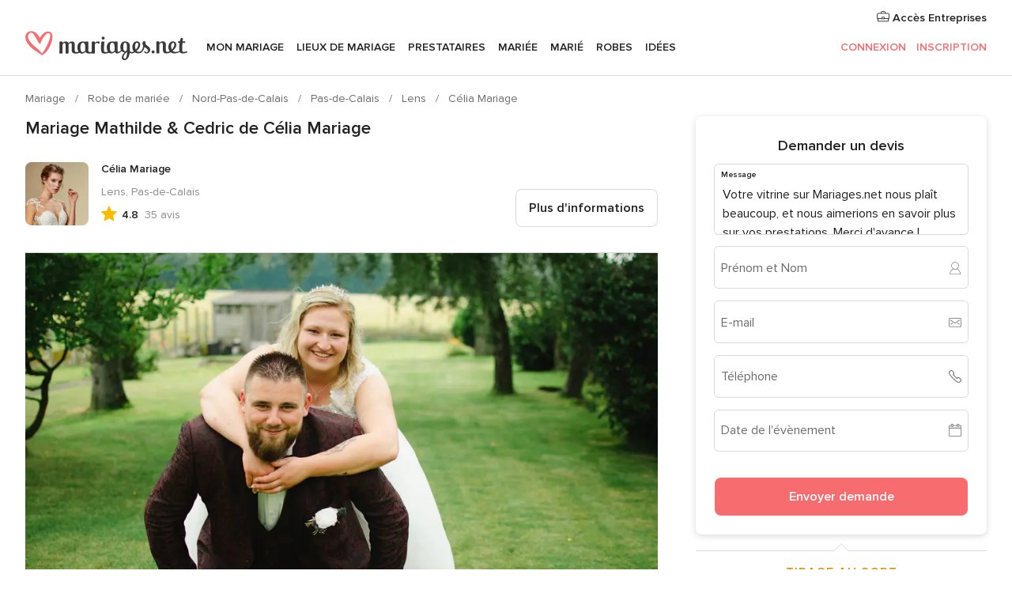

--- FILE ---
content_type: application/javascript
request_url: https://www.mariages.net/KncVoo/wAXUU/kQ9gf/wd2Q/f7Q12LLJS6V4cQu9Ya/Mnh4HhYlVws/fgJ/kCk8PVHQB
body_size: 181369
content:
(function(){if(typeof Array.prototype.entries!=='function'){Object.defineProperty(Array.prototype,'entries',{value:function(){var index=0;const array=this;return {next:function(){if(index<array.length){return {value:[index,array[index++]],done:false};}else{return {done:true};}},[Symbol.iterator]:function(){return this;}};},writable:true,configurable:true});}}());(function(){Ev();Ix6();pI6();var sg=function(qS){if(qS==null)return -1;try{var ZH=0;for(var Tj=0;Tj<qS["length"];Tj++){var EH=qS["charCodeAt"](Tj);if(EH<128){ZH=ZH+EH;}}return ZH;}catch(N2){return -2;}};var vw=function CX(nW,kI){'use strict';var qX=CX;switch(nW){case xB:{var I5=kI[B];bC.push(NH);var Kg=Th[vO()[dw(O3)].call(null,rW,Cg,tC,Fg)](I5);var FH=[];for(var PE in Kg)FH[dC()[IO(Cg)](W2,DS,tZ,Bp)](PE);FH[Np()[Gw(lE)](CI,s3,qw,jS)]();var YS;return YS=function zI(){bC.push(kX);for(;FH[Np()[Gw(O3)].call(null,BW,EX,rW,Tw)];){var zS=FH[JC()[Xg(kO)].apply(null,[tp,qK,jg,bp])]();if(OW(zS,Kg)){var cR;return zI[Jg()[XI(t3)](Ew,WR,gR,WR)]=zS,zI[Jg()[XI(kO)](v5,D5,l2,jS)]=qR(EX),bC.pop(),cR=zI,cR;}}zI[Jg()[XI(kO)](v5,tw,l2,DX)]=qR(O3);var XE;return bC.pop(),XE=zI,XE;},bC.pop(),YS;}break;case wB:{var DE=kI[B];bC.push(WC);if(Rg(typeof DE,Yj()[X3(KE)].call(null,Iw,Z5,xg,Z5))){var Kw;return Kw=cg(typeof dC()[IO(Gg)],nO('',[][[]]))?dC()[IO(bp)].apply(null,[ME,k2,vp,Z5]):dC()[IO(JI)](LZ,FI,MK,tw),bC.pop(),Kw;}var QH;return QH=DE[Rg(typeof Jg()[XI(P2)],nO('',[][[]]))?Jg()[XI(hH)].apply(null,[U7,kO,sO,rR]):Jg()[XI(EX)].call(null,wW,LE,jO,nc)](new (Th[YX()[HH(sX)].apply(null,[dE,Cg,bp,Mj])])(Jg()[XI(xR)](TJ,qR([]),tC,rR),Jg()[XI(J5)](dV,qR(EX),mI,hj)),d5()[Xp(DX)].call(null,lE,NH,EK,T5,EX))[Jg()[XI(hH)](U7,qR({}),sO,QR)](new (Th[YX()[HH(sX)](dE,Cg,wH,Mj)])(Aj()[UR(rR)](lD,Jw),Jg()[XI(J5)](dV,Fw,mI,tI)),Jg()[XI(nc)].apply(null,[kR,w5,KS,qR(qR([]))]))[cg(typeof Jg()[XI(lE)],nO([],[][[]]))?Jg()[XI(EX)](Og,P2,D3,jS):Jg()[XI(hH)].call(null,U7,k5,sO,T5)](new (Th[YX()[HH(sX)](dE,Cg,XO,Mj)])(Yj()[X3(qK)](f6,Ng,Tw,Bp),cg(typeof Jg()[XI(BX)],nO('',[][[]]))?Jg()[XI(EX)](gX,FI,bp,qR([])):Jg()[XI(J5)](dV,O3,mI,qR(EX))),Aj()[UR(T5)](l7,S2))[cg(typeof Jg()[XI(fX)],nO('',[][[]]))?Jg()[XI(EX)].call(null,ES,T5,cW,bj):Jg()[XI(hH)].call(null,U7,cW,sO,k2)](new (Th[YX()[HH(sX)](dE,Cg,BX,Mj)])(YX()[HH(mO)].call(null,mX,UK,Jc,Hj),cg(typeof Jg()[XI(fX)],'undefined')?Jg()[XI(EX)].call(null,kS,Ng,k5,bW):Jg()[XI(J5)](dV,t3,mI,HR)),X2()[PR(Cg)].call(null,qR([]),W5,hK,QR,DS,SR))[Jg()[XI(hH)](U7,DS,sO,t3)](new (Th[YX()[HH(sX)](dE,Cg,lC,Mj)])(Aj()[UR(DS)](Lg,kH),Jg()[XI(J5)](dV,GS,mI,xg)),Yj()[X3(fX)](MW,bW,bS,k5))[Jg()[XI(hH)](U7,qI,sO,qR(qR(EX)))](new (Th[YX()[HH(sX)].apply(null,[dE,Cg,II,Mj])])(vO()[dw(k2)].call(null,O3,UK,vp,Hj),Jg()[XI(J5)](dV,Jw,mI,qR(qR(O3)))),Rg(typeof mp()[JO(DX)],nO([],[][[]]))?mp()[JO(bW)].call(null,Jw,QR,KE,W5):mp()[JO(tI)].call(null,Fj,Sc,tZ,LO))[Jg()[XI(hH)].apply(null,[U7,EX,sO,O3])](new (Th[Rg(typeof YX()[HH(Z5)],'undefined')?YX()[HH(sX)](dE,Cg,DX,Mj):YX()[HH(t3)](LZ,tp,O3,QW)])(Rg(typeof Np()[Gw(GS)],'undefined')?Np()[Gw(HR)].apply(null,[YD,gc,Zw,bO]):Np()[Gw(bW)].apply(null,[pp,UK,H5,qR(qR(O3))]),Jg()[XI(J5)](dV,wX,mI,qR(O3))),Yj()[X3(hH)](zc,JW,GS,k2))[Jg()[XI(hH)](U7,fX,sO,Pg)](new (Th[YX()[HH(sX)].call(null,dE,Cg,vI,Mj)])(Jg()[XI(P2)].apply(null,[X6,Ep,f3,bO]),Rg(typeof Jg()[XI(rR)],'undefined')?Jg()[XI(J5)](dV,nc,mI,qR(qR(O3))):Jg()[XI(EX)](W2,HR,Uw,qR([]))),Yj()[X3(xR)](OR,X5,lC,tw))[JC()[Xg(FI)](JI,JW,IJ,UK)](O3,XW),bC.pop(),QH;}break;case KM:{var WS=kI[B];var b5=kI[j8];var kW;var O5;var Rw;var n2;bC.push(W2);var sp=Jg()[XI(Gg)](Cz,hj,wX,sO);var n5=WS[dC()[IO(q3)](BM,hK,RW,EX)](sp);for(n2=O3;jw(n2,n5[cg(typeof Np()[Gw(EX)],nO('',[][[]]))?Np()[Gw(bW)](xI,II,vH,qR(qR({}))):Np()[Gw(O3)](EC,J5,rW,bp)]);n2++){kW=wj(q2(zR(b5,s3),N3[UK]),n5[Np()[Gw(O3)](EC,Z5,rW,FI)]);b5*=N3[tI];b5&=N3[Cg];b5+=hv[Aj()[UR(q3)].call(null,rA,wR)]();b5&=hv[Aj()[UR(wR)].call(null,GC,W3)]();O5=wj(q2(zR(b5,s3),hv[dC()[IO(bO)].apply(null,[kV,qR([]),mO,sX])]()),n5[Np()[Gw(O3)](EC,tw,rW,qR(qR(EX)))]);b5*=hv[JC()[Xg(Gg)](WR,qR(qR(EX)),Mh,qK)]();b5&=hv[dC()[IO(tC)](cJ,tw,nc,Bp)]();b5+=N3[s3];b5&=N3[t3];Rw=n5[kW];n5[kW]=n5[O5];n5[O5]=Rw;}var dH;return dH=n5[dC()[IO(wR)].call(null,NA,qI,xg,wH)](sp),bC.pop(),dH;}break;case JA:{var WE=kI[B];bC.push(tO);var r3=new (Th[Jg()[XI(sw)](pE,KE,vp,sw)])();var QS=r3[Yj()[X3(lE)](q,t3,XO,Fw)](WE);var RO=cg(typeof dC()[IO(Gg)],nO('',[][[]]))?dC()[IO(bp)](HK,qR(qR(O3)),kC,sX):dC()[IO(JI)].call(null,UW,VW,MK,qR(EX));QS[d5()[Xp(bp)].apply(null,[bO,kS,Qg,k2,t3])](function(Mp){bC.push(m5);RO+=Th[Yj()[X3(t3)](cZ,qR([]),hH,YC)][mp()[JO(JI)](kH,Gg,WR,vE)](Mp);bC.pop();});var n3;return n3=Th[Rg(typeof dC()[IO(QR)],'undefined')?dC()[IO(sX)](G3,qK,BX,YZ):dC()[IO(bp)](Wc,qR(EX),qO,w5)](RO),bC.pop(),n3;}break;case HD:{return this;}break;case mA:{var Zc=kI[B];var G5=kI[j8];bC.push(K5);var JE;return JE=nO(Th[cg(typeof Aj()[UR(XO)],nO('',[][[]]))?Aj()[UR(UK)](BC,gW):Aj()[UR(s3)](gg,WR)][Jg()[XI(lE)](NJ,jS,lw,LE)](cK(Th[cg(typeof Aj()[UR(dc)],nO('',[][[]]))?Aj()[UR(UK)](X5,T2):Aj()[UR(s3)](gg,WR)][dC()[IO(fX)].call(null,Kb,qR(qR(O3)),wR,dc)](),nO(SE(G5,Zc),EX))),Zc),bC.pop(),JE;}break;case O:{bC.push(ZX);var nH;return nH=Th[Rg(typeof d5()[Xp(k2)],nO([],[][[]]))?d5()[Xp(Z5)].apply(null,[qR([]),tI,b6,r2,s3]):d5()[Xp(Pg)].call(null,GS,jW,cS,vI,cI)][Aj()[UR(TX)](SM,hK)],bC.pop(),nH;}break;case N:{bC.push(FC);this[Rg(typeof Jg()[XI(PX)],nO('',[][[]]))?Jg()[XI(kO)].apply(null,[pE,Z5,l2,dc]):Jg()[XI(EX)](lc,Z5,fR,tI)]=qR(O3);var UO=this[cg(typeof d5()[Xp(bS)],'undefined')?d5()[Xp(Pg)].apply(null,[t3,xC,tH,t3,rc]):d5()[Xp(Gg)](qR(qR(EX)),Dw,lR,DS,Pg)][N3[JI]][Rg(typeof Aj()[UR(HR)],nO('',[][[]]))?Aj()[UR(sw)].call(null,Hw,wX):Aj()[UR(UK)].apply(null,[l3,U5])];if(cg(Jg()[XI(zO)].apply(null,[YJ,KE,TW,wX]),UO[Aj()[UR(xg)].apply(null,[S3,O3])]))throw UO[Aj()[UR(P2)].apply(null,[IS,lS])];var E2;return E2=this[cg(typeof Aj()[UR(Ec)],nO('',[][[]]))?Aj()[UR(UK)].apply(null,[ZC,dE]):Aj()[UR(hK)].call(null,rC,vI)],bC.pop(),E2;}break;case m7:{bC.push(Ij);var hE;return hE=new (Th[cg(typeof Aj()[UR(T5)],'undefined')?Aj()[UR(UK)](mw,WW):Aj()[UR(Nc)](AA,ww)])()[Aj()[UR(II)](pG,UK)](),bC.pop(),hE;}break;case sh:{bC.push(P5);var dj;return dj=cg(typeof Jg()[XI(DX)],nO([],[][[]]))?Jg()[XI(EX)](R3,cw,T2,TX):Jg()[XI(gR)](sB,qR([]),Zw,qR(qR(EX))),bC.pop(),dj;}break;case Gh:{return this;}break;case P:{var kj=kI[B];bC.push(qH);var A2;return A2=fE(xA,[YX()[HH(Z5)](z2,t3,tp,Hp),kj]),bC.pop(),A2;}break;}};var M2=function(){var ZW;if(typeof Th["window"]["XMLHttpRequest"]!=='undefined'){ZW=new (Th["window"]["XMLHttpRequest"])();}else if(typeof Th["window"]["XDomainRequest"]!=='undefined'){ZW=new (Th["window"]["XDomainRequest"])();ZW["onload"]=function(){this["readyState"]=4;if(this["onreadystatechange"] instanceof Th["Function"])this["onreadystatechange"]();};}else{ZW=new (Th["window"]["ActiveXObject"])('Microsoft.XMLHTTP');}if(typeof ZW["withCredentials"]!=='undefined'){ZW["withCredentials"]=true;}return ZW;};var RI=function(){AW=["=","\x40{","vW \n4\b","%UO","2$","=5OEi^","3/&7\vH\x40Y1$OAOSe;)ZCV%p8\bO\t$5IE\x40\bBe&(\t_PoZ\tK\v45IV\v\x07\'*fCR-5zGOK}1IVC\x07*-,\x00B4#\"GIE5pZy7^(-)^EV\b $9|\fPp=^PJ\vCk","sF\'5$","\"\"TV","tq\n",">\vR","-;2\nJ","N","#$IMR4U*7\x3f<\\v\b3\x3f$","T.","(#1\x00EA#%\"","=#Tz$=","D","2tF","VU\"*2","P\x40,<2$C\\.39\viE4<^V","85","P\x40\b>2Yk","7RRG\n","2\"TSQU","%%FA",",2\b\x3fTJ","~","\x3f>IAC\x00^6;\'YR&5","\"5U\x40GB7}","K",",*tK2$\x3f\tFp=5IW","\t\x07RA$>OR#","&#/\x00yV&8\"","PT$$9\nDP\"","ONV5>OEV\rH+uf\nEA($","D^$\"","5<OE{","RG\v9 O","\x40\t5","\"83Jw\r\x3f kVMH& *","XA\t5","$5IEV\vUe=#\tE2p8\bU>pTFHD1","B","\x3f4RG)42","\x00","J{","\f)\x00CF5\x3f$","6vH","\tE",",)C^* #%NV","TP69WH","+)%B","RR-\x00>OP=","F","#CE\"5\bSO\"^CKS7.2","|9HG","H","\"^EFt1.2","I*HhM\x07F)#\x3f;X_#<3","%\'3EV&5IbW\nD\"*$","PI","& (DV","8h`","T<\"$",";5B\x40MI","5UG","\tD\\\r\x3fX","$4\x3feA93^W","\"E","\x00C","\\I","!d^","B3#","WAXVla","25:OM\f=","{&>9\\LV\tF7*","TP\vS*;\x3f\n","MM>$c","r","%\x3f5LA$WAOI1","\bj","A\x00D.\"!^R\t/67PT3\nwIAK4BV","-56v%%54F{\v5>_APU&(","UK*$\"RJE","7\rS","6\x3f\'\r","joq\v","!*2tE/$","692I","p","NE","QL>5","o\v],#*P0TU4<\"GqH\f7}RJ","S <2","!$PA,5\"S","\'\"kT^5\"/","4ln0","1,","S&k","EaW]_dmW B:q;0\"+TPx1_=","XU\b,\"S","4]E","AR$2:S","5f\n<d\x07;\x00\x07&uC8Tuc0\x40.;2;pr<\"8&e8\ncZsEv+\t;1Dj\" \fUgc\rewPf\x00*,{q s#qK;7zbAWe6..F5rP8\x00(`e+!2\tHWO\x40!\x07+16eT;\x073e%RE!fzgA&f\t\t;1&\x40QH-%}\x00`J8ybnQ\x07;15pu.&4iFVPec%d<.>K\x3f5py5&n&Ie2Cc%Lp\f1=UtC4-QF6fzgA&f\n3Lpr+\x00.k8\tpD\\fs\x07;1!A2d&Jb:\'vf._5x\v;\x00!ne8~p\r%n17UvIn\x00`eoCc#E3 C&^d&k-46Oec%f\b\x3f5ppb&eC8;}gvftZ}\f\x00%EtLac%~\'\t;17dv+#i<\x00`eSc1h5G~r*&eVec.v\vv/7\tr;&lr6qm{y;17kq\b\tb&`J#Lfm%f\"H5eT;\x00e<dzJx\b2\vm.5rf\t\"e8\x07dec.t)~;F%pr98$HJ8>v\rcn!;3\"eQU\x00\x00c(`e3%kcKLq\x07&#D>j1&bG6zt+f Lpu\x3fG\v87zeI\f8;10Vr;/eHVf6LoVi.\x00,.[\n\x07&CcIc2\bfZ\x07I\b7\"\"*Gdkt8\bXk8mp\x40Kf(\x07;2f[;\x00d&{pKFO\x07I\x0787p\x00b&`n`e`<i6.4_Vr\x00%ne84\tHW>`||11h^K)1y\bcpXp\fD+_p[;\x00d&{pKFO\x07I\x078\x3f5pp-!&eC8<uA\tK0\x3f25pu#=bS`e3%kc+f\f$1pw\x00=HnzpE%f.U\x075r;\v\x00\bpe6x\x40ITI\x078\x3f5pp*6y&d8jem%f \x3f5pe\x00\".EtLac%s\"\x07:D8\x00`e!6zms%s\",78r>&\vt-7|Fe2R|[t\x07;\x00>UB\rzecQ}7y;15He\b$tIdznw=Q*.;1\x40pr<r1&dG1*ZtM%m2\x07;\" Ar;\x00\x3f2e8ec.^5!;1{{.&fr\f\nciK\tbq\x070%-]{L\x00`e8M\vR%f\v#=\x40pr01\x00`e9Ca!f(\x07;(~r;\'2\x3foKR7Uec%e\x00-;15~y\x00&[C8<iMw0t<\x07;15\x00z/$wc5NOc%f\t+p+15rf(3=S`e/:zt+f-(_Lpu\fMjV\'pE%d$U1$|;\x00q8;ec\bLq`1>[ Vr86n&OMWfKKPd17Sv6nRne8_R%\b.{\x07;6\r{\x00`g `erQh\f\"\tr.&(`e;\x07\x00evfBprN\x00>\fC7a2lrW\x00bq->\rkd<q\n1R~.a<YJvRf,;11r;\v;He\x07~`5a-\v\x07;\x003G8zav3au.N15]q0j7\"``~J\x00`-\x00\x07;>S\x00*wce8dzeh*i3w\x071=r;\v77e~gM5F,%!;21\x00[8&`~\x00\t\x07O\x40Vs25pr)S`e+\tcvM0\x40\t\bS\x006wce8%tec\'p%i;9%{[;\x00d&sj \bTpE%b&|\x00$^r06&xu:8xac\vv\x00\x07;5 fuJ b&`;&4Kc.P\x00\x07D\x40pr0\v\x00(de0SecPf\'1#(>Ki/-%2$Bf8ec.m)~;5t5\x003u}zgv0Ej\t15pf$rqJ zed=wq{\x07;:cN\x00M\x40<#as\bE+<+dj-%0HR7jWE%f5Hc;\x00/KM}f\rc5\x07;6eT;\x00;fUu8aV\t+f\f\x3f;prO5rw,mats.v(s6\b&`bdvLeOl\n\x079%3};;&`sKzgu0\x40q\x070\"v\n\x00!BMdznI6qH:R,=\te)zec%e$.=\npr9y`8irM5f\n\x07=%GcJe8-Va8\\ec\t}\x07\'\x07;D5pi.%CI>je`+f\f\";1pw\x00:)G<%a]A&f\t3prby`8m\x40M5f\n\x079#3x];(`e:aQm%f_5uT;\x00;\x000Ie8dzn0t&\r\x07;5\x40pr05_`L8\tdzeh5B\x00{\x078\f]Q%`77NfH{`zec%`\"\"2515tD5\x002iL\fzgw,Mj.\x005pr=\t\x07&uC8\t\th\r%n\b\t;17h6g\x07&`e87fZ\v+f( Lpu\v{V\'pE%d!\b,U1$|;\x00#3G8;ec\tO,`1>[ Vr9;eH``Wf+f\fH<Bpg\x00;N\vdzedWh\x40\x40pq9<4\nE\x00\x3fykc%d}\f([w|;\x00 <fb\x00bOx1aud!;5`r;$wJCc%J! .;31r\\+\x00&hG>)Xt.E+(;!5r|;\x00\x00\tKN6yuvf#N\x40|\x07;\x00fq8zgw#nq\x070\'s\x40N\x00\t\x40m(8zUg%c\"22R]4-RnzKs `\x3f(\x07;..d&kQ-6hzkc%d!N15{\x40+.\x3fb&`n.5c%m+.+1pB\x3f\x001&bl;83UjN7pp\f\r55p\\+\ty>e8\x3fbR%h\x40\x40pq9<4\nE\x00\x3fykc%d$\bN15{F.7&OvdJac \x40\rKv[5\x00xJ)fxG`%f\t;17eXIn\x00`e!3dzeh+s\x071tr>&/cL>WwuQ8;1`r5\x003vbI1ecVa,,i1>Fv;\x0069%ne8\x07|%fi\r1!~r;\td+ne\f;zeC(s\"\x07515rjJ\t#Fe8>\nxkc%`!}**3\b\x00.&>L1Tfvf\r,u(_a/\"9%CK(zee16\'-E{D\x3f\x00\x00`e\x07SecPf8>AQ\">6`f:7zeN\x00j8\x3f11r;-<bHVeMq|F\r+\\WJ \x009%ne8\x07cNzSv\x07;\x00PO-H}htec&Cu{\x078\f]Q%`77Nf6xsz\rb\v!;1U.&>L3;}\tf+;2pp\x3f\x3f\x07&ne83|b[\x07$!pb;\x00`e9ScPf\tu515rj\rf3Fe8=yFHf\"\b8_pf5\x000yN6%Pec%N&\x00\x07;2#uT;\x00=%CNWn`KPp+15rd;u=E.e;YF+f#3#(.AiH\x07`4TjM\n7zec+E.\b$pp\x072y&d8\x07nc%m B12}ZN+\'&b|\x00zeh=H}\x07;7,gb;u-ru+dwSc!f#%\x40pr)y`]","","O\vR6*+","TMS$#","_vvQ","S_gd*\bENlG1:~\x40\x07py","Bc<#Cl $7Z","\t\"\"3O","r.23G`G\v\x3f2ZP","Kx\'\"i\x00nC31;P\x00 5","\x07","M\n\"ZRG","HJ","P($ZVG","\x00$\bLM\n5","Yv\f$>\"","\b$&3RA","/^Q$3\"GqH\f79Uy","1%d5DJ5\"^V","941wt2\b+lj6\x00iwv1q RW\'7>KO=>TTST1:0\r\b\rKKscbRAi","GPF1*E`&>7\vuM5\x3fNP","]V&$>","I","HPMF\"*","7","\b\x00ZPJ6B6:*","8/NP","J,<","\"}t","wK\bQ =*E*-%1JhJ","4\"$OP*3\"RTV","HMC,!!"," <5!NJ\r5OVK\x07T","DP","8^KB7.2TU\\2p8\bU\t\"\x3fMMF\x07$oa",">;^]F\vP+",".$","\"M","<#6TR.>","Na5=^JV",">>^Vu\rC1\'","\x40353`\x40\"5HW","kLVG_","V\v","4\nHJ\r","\r.\'","87D\x408\"\"Z]`A#*4","}gK\fU}a\t","F3","","\x40W\x00>3"];};var Dp=function(){return ["\x6c\x65\x6e\x67\x74\x68","\x41\x72\x72\x61\x79","\x63\x6f\x6e\x73\x74\x72\x75\x63\x74\x6f\x72","\x6e\x75\x6d\x62\x65\x72"];};var RT=function(){bC=(hv.sjs_se_global_subkey?hv.sjs_se_global_subkey.push(Uw):hv.sjs_se_global_subkey=[Uw])&&hv.sjs_se_global_subkey;};var lm=function(Ts,Z0){return Ts<=Z0;};var T9=function(pm){try{if(pm!=null&&!Th["isNaN"](pm)){var Gf=Th["parseFloat"](pm);if(!Th["isNaN"](Gf)){return Gf["toFixed"](2);}}}catch(kT){}return -1;};var J1=function(mm,E1){return mm^E1;};var gm=function(Hd,GY){return Hd>=GY;};var HN=function(){return Y9.apply(this,[B,arguments]);};var rt=function(){return ["Y[99","9ZG:3,;M","9R\x00 ","rj `\v\bbn\"\b","7),yK$9;\b E.6*+HV","D/0","R%)& S-5\"\x3fYJ","4 R\b&-,Hv&7$\t","H\b4(=C","#,EG;","2.\t+","-(_c9/!\"I88","3>=LV,","M\x00\"\'","\t","<0BL,4\n,E","EA","Kb\fM|`t","&:o>*BR,.5\nE3>1]V&.","7CO,/2)E",">4>1[G;$/L18=","+YC;(#E$-5]","xw$>7kP","S>/YG;=5\b<","\x00>L\x00-!hP;33","7E\x00\"","9","\f+T =\\W,/5","F$$\t","\'=77+R\f","\x00<A","4#;XO,25","8A\r","%:E","Q=.$:","1FQ","U5>I","9)","\"#;HQ:4!P#8\nHQ","\f580BF","r","2 \'G\x00$#*","KG=\x3f)%7g$9_C$/\x00\'","\x40M3$E\"7CL,\x3f5!N",";N","C;;","G\'=#\v+D1<9\x3fDL","$\x3f","+B<~","1\x40W%","\"))XG:(\f*I\x00)!~[:($\nC5\x3f+","9=5 A\f5","*E\x07194Yt(04","x\"-\x00#(2KN(/4!P\x078:;wn$\x3f\'\v","\t/","\n!N8","LQ02\".:E187_","5>5^","\nHC%\f-7Ep=_Q 3/GL7%6","M99/"," \t Op/9ANi=a\"A#l9^(|\' C9#6","-977\'X<9YK&","AC\';4)E",",4\"I8","\x3f88,]sH","*-AN\x008\b\t>U5(H","\x3f/^","-.LK%$)H","JG=\b$\v+M$>!eG(8$\bO9,BR&/5","F;57<","B\r%>","#89_V. %I7","g","\"U9\"+",";AG(.#E%8","5\b;C\t5\x3f","\f:H","\"\b*E1\x3f%6Yc=","\x3f.\n>L$%7C","/1&:1>\x3fHV:","qL","-D-<Bs93  F\x00gz(KA,(L>55OM%","`(\t\'TNn","( ","ev\b!<A\f5\t4HO,25","\x00+T$(8=CQ 3/","W2\v{G\'8.","a&ba","\"98<E#","*!D<)","5\"<","*","(<","89E4>1[G;&R","\"#<XA=","\x3f=-+o\x07","4\bU\r<=_Q 3/","4\t-T\b\x3f\"","W\b>(7Z","&2*7U","_P&.a6T1/,DL.|.(U3-,DM\'|*7SO","/\x3f81KK*=5!N","gA(<JspM8&*+2co\"io","$\v+M>8Iv0,$","\r>","","6KC:","L,+","\'(*","%=P\r15","H$<+","A","%6]W=","8/R.61_V!","yg\b\x005\va","","J\"*i","\x00 >]v 1$","5:","\b\t8A\r9(EC;=\"+R$\">7_","\r\x40g\f","\"O5","%=P\x00$/0hT,25","b\t55<A\x3f>","\vm","+(X","q01#\b\"",",-:F\"!","S\"","` s","H9+0Y","9**LO,)!M\b%!","\b9YG","$7^V\'=,","<9_Q,-\b/T","HO(5-",">\x40X",")E}-3DF","|(nN$l1YG;=#\v+","qP","c",".T\x3f/\x00|N>\"6C","-^G;2 \n+","bFj","L&8$)/M","P\t1\",BO","$%5Hx&2$",">N","4:O\f:=CV","C9,-\bU3",";T3#5]N,($",">\'):IP *$S\"%(Y}/)/:I>","=R",":\x3f\x07_","(N","e55W","$9A","W\'zl","5:1NG9,\b<Y","ZQ%","iCL\'","G%~HL-33",":=[","=\x3fLL ,4\v/T\b\x3f\"DG>/\t/B\r5(","&2\r E","&:p\x3f87Y[99","=S#"];};var TL=function Nd(Bn,xN){var Fm=Nd;for(Bn;Bn!=R6;Bn){switch(Bn){case wz:{return OF;}break;case SB:{var xn=xN[B];var OF=nO([],[]);Bn=wz;var Wl=SE(xn.length,EX);while(gm(Wl,O3)){OF+=xn[Wl];Wl--;}}break;case JA:{var s4=xN[B];Bn=R6;RL.WJ=Nd(SB,[s4]);while(jw(RL.WJ.length,DJ))RL.WJ+=RL.WJ;}break;case EA:{var z9=SE(TN.length,EX);Bn-=dB;if(gm(z9,O3)){do{var R4=wj(SE(nO(z9,J4),bC[SE(bC.length,EX)]),P0.length);var If=m1(TN,z9);var hs=m1(P0,R4);z4+=Y9(Gh,[SF(q2(RY(If),hs),q2(RY(hs),If))]);z9--;}while(gm(z9,O3));}}break;case L7:{Bn+=ZJ;for(var vr=SE(tr.length,EX);gm(vr,O3);vr--){var El=wj(SE(nO(vr,Q1),bC[SE(bC.length,EX)]),Ln.length);var j1=m1(tr,vr);var TT=m1(Ln,El);nn+=Y9(Gh,[q2(RY(q2(j1,TT)),SF(j1,TT))]);}}break;case Bx:{Bn=R6;return Pf(JA,[z4]);}break;case nz:{Bn=R6;bC.push(j4);Qm=function(sn){return Nd.apply(this,[JA,arguments]);};Pf.apply(null,[P,[kf,q3,P1,rR]]);bC.pop();}break;case N6:{Bn=R6;return bl;}break;case sh:{var gY=xN[B];var Bm=nO([],[]);Bn+=kJ;for(var ls=SE(gY.length,EX);gm(ls,O3);ls--){Bm+=gY[ls];}return Bm;}break;case DZ:{Bn+=O7;var Gk=xN[B];V1.E7=Nd(sh,[Gk]);while(jw(V1.E7.length,w5))V1.E7+=V1.E7;}break;case Gz:{return Y9(m7,[nn]);}break;case vJ:{bC.push(Z5);Bn+=dU;Ws=function(tf){return Nd.apply(this,[DZ,arguments]);};V1.apply(null,[tp,qR(qR(EX)),q3,nc]);bC.pop();}break;case xG:{var Gr=xN[B];var bl=nO([],[]);var Zs=SE(Gr.length,EX);if(gm(Zs,O3)){do{bl+=Gr[Zs];Zs--;}while(gm(Zs,O3));}Bn=N6;}break;case KJ:{Bn+=UG;var dd=xN[B];bd.IU=Nd(xG,[dd]);while(jw(bd.IU.length,vp))bd.IU+=bd.IU;}break;case Wx:{bC.push(LF);bY=function(nf){return Nd.apply(this,[KJ,arguments]);};Bn+=Q;bd.call(null,qT,cW,pY,jr);bC.pop();}break;case AD:{var J4=xN[B];var Os=xN[j8];var fm=xN[wB];var Tn=xN[Y];Bn+=T7;var P0=XL[JI];var z4=nO([],[]);var TN=XL[fm];}break;case kz:{Bn=L7;var Q1=xN[B];var n0=xN[j8];var dn=xN[wB];var Cm=xN[Y];var Ln=Kn[nc];var nn=nO([],[]);var tr=Kn[dn];}break;case YM:{var Hm=xN[B];var bn=nO([],[]);for(var Ls=SE(Hm.length,EX);gm(Ls,O3);Ls--){bn+=Hm[Ls];}return bn;}break;}}};var m0=function(m9){var fs=['text','search','url','email','tel','number'];m9=m9["toLowerCase"]();if(fs["indexOf"](m9)!==-1)return 0;else if(m9==='password')return 1;else return 2;};var xY=function(Sm,Lr){return Sm/Lr;};var fT=function(){return Th["window"]["navigator"]["userAgent"]["replace"](/\\|"/g,'');};var CL=function(jn){if(jn===undefined||jn==null){return 0;}var vt=jn["toLowerCase"]()["replace"](/[^a-z]+/gi,'');return vt["length"];};var Ol=function(){return l4.apply(this,[FM,arguments]);};var pL=function WY(tk,xt){'use strict';var M9=WY;switch(tk){case mx:{var FT=xt[B];var jm;bC.push(D4);return jm=fE(xA,[YX()[HH(Z5)].call(null,z2,t3,k2,Uw),FT]),bC.pop(),jm;}break;case m7:{return this;}break;case Q6:{return this;}break;case wB:{var q1;bC.push(sK);return q1=Rg(typeof Jg()[XI(YC)],'undefined')?Jg()[XI(gR)](AT,KS,Zw,DS):Jg()[XI(EX)](Hp,Jc,Vs,qK),bC.pop(),q1;}break;case nz:{var W9=xt[B];bC.push(PF);var df=Th[vO()[dw(O3)].apply(null,[rW,Cg,gd,B1])](W9);var Zt=[];for(var wF in df)Zt[dC()[IO(Cg)].call(null,m8,O3,tZ,qR(qR([])))](wF);Zt[Np()[Gw(lE)].apply(null,[QB,D5,qw,rR])]();var Er;return Er=function km(){bC.push(Kt);for(;Zt[Np()[Gw(O3)](Mk,FI,rW,qR(qR({})))];){var Z4=Zt[Rg(typeof JC()[Xg(bS)],nO([],[][[]]))?JC()[Xg(kO)](PX,JI,nU,bp):JC()[Xg(tI)](Z5,Tw,xF,xd)]();if(OW(Z4,df)){var tT;return km[Jg()[XI(t3)].call(null,B8,BX,gR,H5)]=Z4,km[Jg()[XI(kO)](YD,p0,l2,Gg)]=qR(EX),bC.pop(),tT=km,tT;}}km[Jg()[XI(kO)](YD,Tw,l2,sw)]=qR(O3);var Wm;return bC.pop(),Wm=km,Wm;},bC.pop(),Er;}break;case mv:{bC.push(sF);this[Rg(typeof Jg()[XI(FI)],nO([],[][[]]))?Jg()[XI(kO)](gf,KS,l2,bS):Jg()[XI(EX)].call(null,QN,lS,D3,DX)]=qR(O3);var G9=this[d5()[Xp(Gg)](qR(O3),Dw,F4,gd,Pg)][O3][Aj()[UR(sw)](Xf,wX)];if(cg(Jg()[XI(zO)].apply(null,[R,mO,TW,EX]),G9[Rg(typeof Aj()[UR(Fw)],nO('',[][[]]))?Aj()[UR(xg)](DL,O3):Aj()[UR(UK)](nr,Zm)]))throw G9[Aj()[UR(P2)](nT,lS)];var QF;return QF=this[Aj()[UR(hK)].apply(null,[XY,vI])],bC.pop(),QF;}break;case YM:{var st=xt[B];bC.push(tF);var r4;return r4=st&&Tm(JC()[Xg(s3)].apply(null,[Tw,D5,MM,tC]),typeof Th[cg(typeof Aj()[UR(T5)],nO('',[][[]]))?Aj()[UR(UK)](h9,cS):Aj()[UR(Z5)](Mb,sl)])&&cg(st[Jg()[XI(QR)](C,rR,VW,cW)],Th[Rg(typeof Aj()[UR(Fw)],nO([],[][[]]))?Aj()[UR(Z5)].call(null,Mb,sl):Aj()[UR(UK)].apply(null,[tN,Ad])])&&Rg(st,Th[Aj()[UR(Z5)].apply(null,[Mb,sl])][Np()[Gw(JI)].apply(null,[Qk,qR(qR([])),JW,tw])])?Np()[Gw(gR)].apply(null,[VT,Y4,kf,qR(EX)]):typeof st,bC.pop(),r4;}break;case O6:{var Af=xt[B];return typeof Af;}break;case Lx:{var f4=xt[B];var Qt=xt[j8];var KT=xt[wB];bC.push(b9);f4[Qt]=KT[Jg()[XI(t3)].apply(null,[x1,sX,gR,k2])];bC.pop();}break;case Y:{var L0=xt[B];var rL=xt[j8];var Dm=xt[wB];return L0[rL]=Dm;}break;case HG:{var Is=xt[B];var PL=xt[j8];var cY=xt[wB];bC.push(VN);try{var Pr=bC.length;var fd=qR(j8);var vF;return vF=fE(xA,[Rg(typeof Aj()[UR(Zw)],nO('',[][[]]))?Aj()[UR(xg)].call(null,kM,O3):Aj()[UR(UK)](ZL,k0),JC()[Xg(GS)].apply(null,[fX,wH,QM,wR]),Aj()[UR(P2)].call(null,L9,lS),Is.call(PL,cY)]),bC.pop(),vF;}catch(ds){bC.splice(SE(Pr,EX),Infinity,VN);var hd;return hd=fE(xA,[Aj()[UR(xg)].call(null,kM,O3),Jg()[XI(zO)](Vh,qR([]),TW,Zw),Aj()[UR(P2)](L9,lS),ds]),bC.pop(),hd;}bC.pop();}break;case N:{return this;}break;}};var Ks=function HT(sf,XT){'use strict';var Fk=HT;switch(sf){case LM:{var H0=XT[B];var Zd=XT[j8];bC.push(br);if(Tm(Zd,null)||Um(Zd,H0[Np()[Gw(O3)](Bd,rR,rW,Tw)]))Zd=H0[Np()[Gw(O3)](Bd,Gg,rW,KE)];for(var nF=O3,jd=new (Th[Aj()[UR(DX)](MA,bS)])(Zd);jw(nF,Zd);nF++)jd[nF]=H0[nF];var Vl;return bC.pop(),Vl=jd,Vl;}break;case sh:{var PK=XT[B];var Gl=XT[j8];bC.push(YK);var fF=Tm(null,PK)?null:Qr(X2()[PR(O3)](WR,LT,Ep,bp,qR(qR(O3)),A4),typeof Th[Aj()[UR(Z5)].apply(null,[cs,sl])])&&PK[Th[Aj()[UR(Z5)].apply(null,[cs,sl])][cg(typeof d5()[Xp(Z5)],nO([],[][[]]))?d5()[Xp(Pg)](cw,Cg,AF,s3,RF):d5()[Xp(s3)].call(null,wR,vp,GF,xg,s3)]]||PK[Aj()[UR(J5)](hF,RW)];if(Qr(null,fF)){var nL,fk,gr,ht,Yn=[],T4=qR(hv[Aj()[UR(tC)].call(null,ss,T5)]()),hY=qR(EX);try{var H9=bC.length;var Gm=qR(j8);if(gr=(fF=fF.call(PK))[vO()[dw(s3)](A4,UK,FI,Yr)],cg(O3,Gl)){if(Rg(Th[vO()[dw(O3)].apply(null,[rW,Cg,Tw,KN])](fF),fF)){Gm=qR(qR(j8));return;}T4=qR(EX);}else for(;qR(T4=(nL=gr.call(fF))[Jg()[XI(kO)](ZY,Z5,l2,qR(O3))])&&(Yn[dC()[IO(Cg)](AT,Nc,tZ,fX)](nL[Jg()[XI(t3)].call(null,Bd,qR(EX),gR,qR(qR(O3)))]),Rg(Yn[Np()[Gw(O3)].apply(null,[xk,D5,rW,qR({})])],Gl));T4=qR(N3[JI]));}catch(HF){hY=qR(O3),fk=HF;}finally{bC.splice(SE(H9,EX),Infinity,YK);try{var vl=bC.length;var Lk=qR({});if(qR(T4)&&Qr(null,fF[YX()[HH(DX)](N9,Cg,gR,w9)])&&(ht=fF[YX()[HH(DX)].apply(null,[N9,Cg,kO,w9])](),Rg(Th[vO()[dw(O3)].call(null,rW,Cg,tI,KN)](ht),ht))){Lk=qR(qR(j8));return;}}finally{bC.splice(SE(vl,EX),Infinity,YK);if(Lk){bC.pop();}if(hY)throw fk;}if(Gm){bC.pop();}}var lt;return bC.pop(),lt=Yn,lt;}bC.pop();}break;case wB:{var LL=XT[B];bC.push(XF);if(Th[Rg(typeof Aj()[UR(D4)],nO('',[][[]]))?Aj()[UR(DX)](QD,bS):Aj()[UR(UK)](E9,wX)][cg(typeof Jg()[XI(Ng)],nO([],[][[]]))?Jg()[XI(EX)].apply(null,[Sc,dc,Kf,Jc]):Jg()[XI(JW)].apply(null,[Gb,UK,Pg,cW])](LL)){var Sf;return bC.pop(),Sf=LL,Sf;}bC.pop();}break;case YM:{var Ml=XT[B];bC.push(vE);var LK;return LK=Th[vO()[dw(O3)].apply(null,[rW,Cg,tI,Js])][X2()[PR(JI)].call(null,bp,Us,s3,UK,qR([]),rN)](Ml)[Yj()[X3(S2)](MM,H5,DS,tI)](function(Am){return Ml[Am];})[O3],bC.pop(),LK;}break;case TG:{var qk=XT[B];bC.push(gX);var gs=qk[Yj()[X3(S2)](Ix,bS,DS,qR({}))](function(Ml){return HT.apply(this,[YM,arguments]);});var KF;return KF=gs[dC()[IO(wR)].apply(null,[Ff,cw,xg,sO])](JC()[Xg(hH)](XO,Fw,A8,vp)),bC.pop(),KF;}break;case lU:{bC.push(ZF);try{var JN=bC.length;var jN=qR(j8);var ms=nO(nO(nO(nO(nO(nO(nO(nO(nO(nO(nO(nO(nO(nO(nO(nO(nO(nO(nO(nO(nO(nO(nO(nO(Th[Yj()[X3(T5)](tU,jr,wX,qR(qR({})))](Th[Aj()[UR(sO)](cl,J5)][Yj()[X3(l0)].apply(null,[qN,qR([]),gc,qR(EX)])]),Uk(Th[Yj()[X3(T5)](tU,Pg,wX,qR(qR({})))](Th[Rg(typeof Aj()[UR(Nc)],nO([],[][[]]))?Aj()[UR(sO)](cl,J5):Aj()[UR(UK)].call(null,GT,S3)][cg(typeof YX()[HH(k5)],nO(dC()[IO(JI)](wf,wH,MK,s3),[][[]]))?YX()[HH(t3)](gX,zs,rR,rd):YX()[HH(XO)](ME,Z5,vI,rk)]),N3[QR])),Uk(Th[Yj()[X3(T5)].call(null,tU,bW,wX,KS)](Th[Aj()[UR(sO)].call(null,cl,J5)][Rg(typeof vO()[dw(lS)],nO(dC()[IO(JI)](wf,QR,MK,qR(EX)),[][[]]))?vO()[dw(k5)](jT,bp,kO,FC):vO()[dw(QR)](pr,Ak,zO,C9)]),QR)),Uk(Th[Yj()[X3(T5)](tU,IF,wX,tC)](Th[Aj()[UR(sO)](cl,J5)][Np()[Gw(zY)](qO,qR(qR({})),Rf,gR)]),JI)),Uk(Th[Yj()[X3(T5)].apply(null,[tU,T5,wX,fX])](Th[Aj()[UR(s3)](Qf,WR)][Aj()[UR(l2)](MU,wH)]),UK)),Uk(Th[Yj()[X3(T5)](tU,Nc,wX,k5)](Th[Rg(typeof Aj()[UR(Rf)],nO([],[][[]]))?Aj()[UR(sO)].apply(null,[cl,J5]):Aj()[UR(UK)](VY,Hw)][Rg(typeof dC()[IO(tw)],nO('',[][[]]))?dC()[IO(HY)].apply(null,[vD,dc,Ik,WR]):dC()[IO(bp)](jl,qR(O3),Sn,wR)]),tI)),Uk(Th[Rg(typeof Yj()[X3(qt)],'undefined')?Yj()[X3(T5)].call(null,tU,qR(EX),wX,JI):Yj()[X3(Pg)].call(null,Ps,gd,w1,qR({}))](Th[Aj()[UR(sO)](cl,J5)][d5()[Xp(HR)].call(null,sw,Fr,Y0,p0,sX)]),Cg)),Uk(Th[Yj()[X3(T5)].call(null,tU,q3,wX,TX)](Th[Aj()[UR(sO)].apply(null,[cl,J5])][dC()[IO(KS)].call(null,lT,qR(qR([])),bW,qR(qR(O3)))]),t3)),Uk(Th[Yj()[X3(T5)](tU,Jw,wX,X5)](Th[Aj()[UR(sO)](cl,J5)][Np()[Gw(XO)](cF,qR(qR(O3)),YC,qR({}))]),N3[EX])),Uk(Th[Rg(typeof Yj()[X3(kO)],nO([],[][[]]))?Yj()[X3(T5)](tU,T5,wX,WR):Yj()[X3(Pg)](br,dc,MF,jS)](Th[Aj()[UR(sO)].apply(null,[cl,J5])][vO()[dw(tZ)](ps,bp,UK,Mr)]),bp)),Uk(Th[Yj()[X3(T5)](tU,xf,wX,UK)](Th[Aj()[UR(sO)](cl,J5)][cg(typeof Yj()[X3(lS)],nO([],[][[]]))?Yj()[X3(Pg)].apply(null,[Td,UK,hr,qR(qR(O3))]):Yj()[X3(YK)].call(null,Kf,qR(O3),Ik,KE)]),Pg)),Uk(Th[Yj()[X3(T5)](tU,Nc,wX,DX)](Th[Aj()[UR(sO)].apply(null,[cl,J5])][Rg(typeof Np()[Gw(hn)],nO('',[][[]]))?Np()[Gw(ww)].call(null,Iz,hj,Nc,cW):Np()[Gw(bW)].apply(null,[Fg,D5,vI,qR([])])]),k2)),Uk(Th[Yj()[X3(T5)].call(null,tU,Nc,wX,s3)](Th[Rg(typeof Aj()[UR(GS)],nO([],[][[]]))?Aj()[UR(sO)].call(null,cl,J5):Aj()[UR(UK)].call(null,Qd,zO)][Jg()[XI(kH)](UN,X5,D5,qR(qR(O3)))]),N3[XO])),Uk(Th[Yj()[X3(T5)].call(null,tU,sX,wX,BX)](Th[Aj()[UR(sO)](cl,J5)][cg(typeof Aj()[UR(ww)],nO([],[][[]]))?Aj()[UR(UK)].apply(null,[Il,ET]):Aj()[UR(N9)].call(null,Q9,A1)]),bW)),Uk(Th[cg(typeof Yj()[X3(cL)],nO([],[][[]]))?Yj()[X3(Pg)](LE,qR(qR(EX)),MK,Cg):Yj()[X3(T5)].apply(null,[tU,lC,wX,qR(qR(O3))])](Th[Rg(typeof Aj()[UR(Fw)],nO([],[][[]]))?Aj()[UR(sO)](cl,J5):Aj()[UR(UK)](dF,Xf)][Yj()[X3(f3)](zb,J5,bO,tZ)]),DX)),Uk(Th[Yj()[X3(T5)](tU,tC,wX,XO)](Th[Aj()[UR(sO)].call(null,cl,J5)][Np()[Gw(l0)](MT,JI,bO,JI)]),N3[dc])),Uk(Th[Rg(typeof Yj()[X3(sl)],'undefined')?Yj()[X3(T5)].call(null,tU,Tw,wX,p0):Yj()[X3(Pg)](wr,S2,F9,qR(qR(O3)))](Th[Aj()[UR(sO)](cl,J5)][Rg(typeof Aj()[UR(Jc)],'undefined')?Aj()[UR(WN)].apply(null,[PM,dc]):Aj()[UR(UK)](Vs,Y1)]),KE)),Uk(Th[Yj()[X3(T5)](tU,qR(O3),wX,gR)](Th[cg(typeof Aj()[UR(s3)],'undefined')?Aj()[UR(UK)](kC,Wd):Aj()[UR(sO)](cl,J5)][JC()[Xg(UY)].apply(null,[LE,Ep,V8,gR])]),sX)),Uk(Th[Yj()[X3(T5)](tU,qR(EX),wX,xg)](Th[cg(typeof Aj()[UR(zO)],'undefined')?Aj()[UR(UK)](Dr,Jf):Aj()[UR(sO)].call(null,cl,J5)][Np()[Gw(YK)](W5,qR(O3),pY,KE)]),mO)),Uk(Th[Yj()[X3(T5)](tU,cW,wX,qR(qR(EX)))](Th[Aj()[UR(sO)](cl,J5)][cg(typeof Jg()[XI(D5)],nO('',[][[]]))?Jg()[XI(EX)].apply(null,[vY,Nc,gt,wR]):Jg()[XI(lS)].call(null,zN,Jw,YC,qR(qR(O3)))]),q3)),Uk(Th[Yj()[X3(T5)](tU,S2,wX,Fw)](Th[Rg(typeof Aj()[UR(XW)],'undefined')?Aj()[UR(sO)].call(null,cl,J5):Aj()[UR(UK)](kr,Vn)][Rg(typeof dC()[IO(gR)],nO([],[][[]]))?dC()[IO(RW)].apply(null,[X1,Fw,qw,sX]):dC()[IO(bp)](F1,Ep,Sr,t3)]),bO)),Uk(Th[Yj()[X3(T5)].call(null,tU,KS,wX,vI)](Th[Aj()[UR(sO)].apply(null,[cl,J5])][d5()[Xp(XO)].call(null,PX,tn,ql,q3,sX)]),tC)),Uk(Th[Yj()[X3(T5)].call(null,tU,KE,wX,gR)](Th[Aj()[UR(sO)](cl,J5)][Yj()[X3(sm)].apply(null,[xl,S2,MK,H5])]),wR)),Uk(Th[Rg(typeof Yj()[X3(tI)],'undefined')?Yj()[X3(T5)](tU,dc,wX,bW):Yj()[X3(Pg)](Ft,nc,CF,JW)](Th[Jg()[XI(KE)].apply(null,[lK,tZ,YK,xg])][Yj()[X3(s3)].apply(null,[xb,nc,tZ,gd])]),GS)),Uk(Th[Yj()[X3(T5)](tU,k5,wX,tZ)](Th[Aj()[UR(s3)].call(null,Qf,WR)][Np()[Gw(sm)].call(null,DF,w5,mw,jr)]),Bp));var Rm;return bC.pop(),Rm=ms,Rm;}catch(c9){bC.splice(SE(JN,EX),Infinity,ZF);var Zf;return bC.pop(),Zf=O3,Zf;}bC.pop();}break;case jM:{bC.push(ws);var X4=Th[Aj()[UR(Gg)](B7,r2)][dC()[IO(hj)](Wz,H4,J5,Zw)]?EX:O3;var W0=Th[Aj()[UR(Gg)](B7,r2)][Aj()[UR(Zk)].apply(null,[qh,zO])]?EX:O3;var rf=Th[Aj()[UR(Gg)](B7,r2)][dC()[IO(hL)](c7,qR(qR({})),sX,xg)]?EX:O3;var ZN=Th[Aj()[UR(Gg)].apply(null,[B7,r2])][vO()[dw(fX)].call(null,BY,UK,YZ,dA)]?N3[QR]:O3;var k1=Th[Aj()[UR(Gg)](B7,r2)][d5()[Xp(fX)].apply(null,[TX,rT,GN,cw,wR])]?EX:O3;var v4=Th[Aj()[UR(Gg)](B7,r2)][X2()[PR(GS)](fX,GN,Jc,sX,tw,fK)]?N3[QR]:O3;var FK=Th[cg(typeof Aj()[UR(XO)],nO('',[][[]]))?Aj()[UR(UK)](S1,DS):Aj()[UR(Gg)].apply(null,[B7,r2])][cg(typeof Np()[Gw(T5)],nO([],[][[]]))?Np()[Gw(bW)](nl,tI,x1,w5):Np()[Gw(dT)].call(null,sv,xf,JF,lC)]?EX:O3;var Ym=Th[Aj()[UR(Gg)](B7,r2)][Np()[Gw(hn)](lZ,w5,gd,Bp)]?EX:O3;var vm=Th[Aj()[UR(Gg)].apply(null,[B7,r2])][Rg(typeof dC()[IO(k2)],nO('',[][[]]))?dC()[IO(cw)].apply(null,[JM,tZ,Cd,qK]):dC()[IO(bp)].call(null,cf,KS,hT,kO)]?EX:O3;var I4=Th[Aj()[UR(IF)].apply(null,[VZ,w5])][Np()[Gw(JI)](tU,kO,JW,cw)].bind?N3[QR]:N3[JI];var Cl=Th[Aj()[UR(Gg)].call(null,B7,r2)][Rg(typeof Np()[Gw(TX)],'undefined')?Np()[Gw(lw)](zV,s3,t3,wH):Np()[Gw(bW)](g1,PX,ET,qI)]?EX:O3;var Vf=Th[cg(typeof Aj()[UR(Dk)],nO([],[][[]]))?Aj()[UR(UK)].apply(null,[UL,BN]):Aj()[UR(Gg)](B7,r2)][Rg(typeof Yj()[X3(Zk)],'undefined')?Yj()[X3(kH)].call(null,R,zY,UK,WR):Yj()[X3(Pg)](vn,LE,LZ,xg)]?N3[QR]:N3[JI];var d9;var Mf;try{var Ll=bC.length;var Xd=qR([]);d9=Th[Aj()[UR(Gg)].apply(null,[B7,r2])][Np()[Gw(W3)].call(null,rJ,T5,rT,jr)]?EX:O3;}catch(U9){bC.splice(SE(Ll,EX),Infinity,ws);d9=O3;}try{var sL=bC.length;var UF=qR({});Mf=Th[Aj()[UR(Gg)](B7,r2)][mp()[JO(hH)].apply(null,[kL,Pg,Tw,sb])]?EX:O3;}catch(Kr){bC.splice(SE(sL,EX),Infinity,ws);Mf=N3[JI];}var Kl;return Kl=nO(nO(nO(nO(nO(nO(nO(nO(nO(nO(nO(nO(nO(X4,Uk(W0,EX)),Uk(rf,QR)),Uk(ZN,N3[Pg])),Uk(k1,UK)),Uk(v4,hv[cg(typeof YX()[HH(qK)],nO(cg(typeof dC()[IO(JI)],nO('',[][[]]))?dC()[IO(bp)].call(null,v0,dc,sd,qR(qR({}))):dC()[IO(JI)](ZX,k2,MK,VW),[][[]]))?YX()[HH(t3)](d4,x9,Cg,Ok):YX()[HH(dc)](Yl,JI,JI,Xt)]())),Uk(FK,Cg)),Uk(Ym,t3)),Uk(d9,N3[EX])),Uk(Mf,bp)),Uk(vm,Pg)),Uk(I4,k2)),Uk(Cl,Gg)),Uk(Vf,bW)),bC.pop(),Kl;}break;case B:{var Rd=XT[B];bC.push(zt);var kN=Rg(typeof dC()[IO(f3)],nO('',[][[]]))?dC()[IO(JI)].apply(null,[DG,qR({}),MK,qR({})]):dC()[IO(bp)].call(null,Ck,w5,jT,fX);var zL=vO()[dw(xR)].call(null,Ms,k2,vp,qZ);var gk=O3;var mT=Rd[JC()[Xg(Cd)].call(null,vp,zY,fb,lE)]();while(jw(gk,mT[Np()[Gw(O3)](sD,qR(qR({})),rW,gR)])){if(gm(zL[Yj()[X3(Ep)](U,zO,zO,bS)](mT[JC()[Xg(QR)](qR(qR(EX)),X5,KD,DX)](gk)),O3)||gm(zL[Yj()[X3(Ep)](U,YC,zO,QR)](mT[JC()[Xg(QR)](Cg,t3,KD,DX)](nO(gk,EX))),O3)){kN+=N3[QR];}else{kN+=O3;}gk=nO(gk,QR);}var BT;return bC.pop(),BT=kN,BT;}break;case mA:{var K4;bC.push(x0);var IT;var qr;for(K4=O3;jw(K4,XT[Np()[Gw(O3)](Dn,wX,rW,qR(O3))]);K4+=EX){qr=XT[K4];}IT=qr[YX()[HH(rR)](Ql,tI,sw,PF)]();if(Th[Aj()[UR(Gg)].apply(null,[B8,r2])].bmak[vO()[dw(J5)](Ys,bW,vI,YF)][IT]){Th[Aj()[UR(Gg)](B8,r2)].bmak[vO()[dw(J5)].call(null,Ys,bW,P2,YF)][IT].apply(Th[Aj()[UR(Gg)].call(null,B8,r2)].bmak[vO()[dw(J5)](Ys,bW,Z5,YF)],qr);}bC.pop();}break;case Jb:{bC.push(bm);var F0=vk;var Bl=dC()[IO(JI)](OY,sX,MK,qK);for(var DN=O3;jw(DN,F0);DN++){Bl+=dC()[IO(fX)](l6,hK,wR,gc);F0++;}bC.pop();}break;case xG:{bC.push(WF);Th[Yj()[X3(cW)].call(null,ZT,XO,mO,bW)](function(){return HT.apply(this,[Jb,arguments]);},Gt);bC.pop();}break;}};var T0=function(){Tr=["\x6c\x65\x6e\x67\x74\x68","\x41\x72\x72\x61\x79","\x63\x6f\x6e\x73\x74\x72\x75\x63\x74\x6f\x72","\x6e\x75\x6d\x62\x65\x72"];};var lf=function(r9){if(r9===undefined||r9==null){return 0;}var pf=r9["toLowerCase"]()["replace"](/[^0-9]+/gi,'');return pf["length"];};var Ds=function vL(nt,pk){var Df=vL;while(nt!=jM){switch(nt){case dZ:{if(jw(rn,t4.length)){do{var mN=m1(t4,rn);var QT=m1(RL.WJ,j0++);G4+=Y9(Gh,[q2(RY(q2(mN,QT)),SF(mN,QT))]);rn++;}while(jw(rn,t4.length));}nt+=sJ;}break;case dx:{nt=jM;while(jw(Gn,kF.length)){Jg()[kF[Gn]]=qR(SE(Gn,EX))?function(){return fE.apply(this,[fz,arguments]);}:function(){var Xn=kF[Gn];return function(zF,U0,wN,kK){var Pd=bd.apply(null,[zF,qR(qR(O3)),wN,H5]);Jg()[Xn]=function(){return Pd;};return Pd;};}();++Gn;}}break;case hG:{nt-=q6;return D1;}break;case Gh:{var I9=pk[B];nt=jM;sr.fv=TL(YM,[I9]);while(jw(sr.fv.length,sw))sr.fv+=sr.fv;}break;case hz:{return n9;}break;case vJ:{nt=jM;bC.push(DT);In=function(Hk){return vL.apply(this,[Gh,arguments]);};Pf(nx,[dr,tZ,H5,JI]);bC.pop();}break;case m7:{var Jk=pk[B];nt+=jG;var n9=nO([],[]);var PN=SE(Jk.length,EX);if(gm(PN,O3)){do{n9+=Jk[PN];PN--;}while(gm(PN,O3));}}break;case zD:{return G4;}break;case j8:{var wk=pk[B];nt+=KJ;St.cv=vL(m7,[wk]);while(jw(St.cv.length,sw))St.cv+=St.cv;}break;case Hh:{nt-=fB;var FN=Xm[WT];for(var Xs=O3;jw(Xs,FN.length);Xs++){var gL=m1(FN,Xs);var zT=m1(sr.fv,Yt++);D1+=Y9(Gh,[q2(SF(RY(gL),RY(zT)),SF(gL,zT))]);}}break;case fz:{bC.push(N1);nt=jM;dL=function(hl){return vL.apply(this,[j8,arguments]);};Y9(gB,[xs,JI]);bC.pop();}break;case JA:{nt-=kz;var Uf=pk[B];var Xk=nO([],[]);for(var L1=SE(Uf.length,EX);gm(L1,O3);L1--){Xk+=Uf[L1];}return Xk;}break;case mA:{nt+=xG;var gN=pk[B];Jl.UM=vL(JA,[gN]);while(jw(Jl.UM.length,mU))Jl.UM+=Jl.UM;}break;case TG:{bC.push(Sl);Vt=function(r0){return vL.apply(this,[mA,arguments]);};nt+=lU;l4(T,[Et,sX,KL,tp]);bC.pop();}break;case XJ:{var kF=pk[B];nt+=BA;bY(kF[O3]);var Gn=O3;}break;case rZ:{var Vr=pk[B];var bN=pk[j8];var WT=pk[wB];var n4=pk[Y];nt+=MD;var D1=nO([],[]);var Yt=wj(SE(Vr,bC[SE(bC.length,EX)]),sX);}break;case SB:{var vN=pk[B];sr=function(Q4,hN,q9,t9){return vL.apply(this,[rZ,arguments]);};nt-=Y;return In(vN);}break;case P:{var FL=pk[B];var Bk=pk[j8];nt=dZ;var wn=pk[wB];var MY=pk[Y];var G4=nO([],[]);var j0=wj(SE(wn,bC[SE(bC.length,EX)]),KE);var t4=Hl[MY];var rn=O3;}break;}}};var P4=function(){return l4.apply(this,[xA,arguments]);};var zk=function(){return Th["Math"]["floor"](Th["Math"]["random"]()*100000+10000);};var Qr=function(Bt,Km){return Bt!=Km;};var q2=function(AL,Sk){return AL&Sk;};var FF=function(){return Y9.apply(this,[AD,arguments]);};var YL=function(){Z9=["\x6c\x65\x6e\x67\x74\x68","\x41\x72\x72\x61\x79","\x63\x6f\x6e\x73\x74\x72\x75\x63\x74\x6f\x72","\x6e\x75\x6d\x62\x65\x72"];};var dl=function(gT){if(gT===undefined||gT==null){return 0;}var Fl=gT["replace"](/[\w\s]/gi,'');return Fl["length"];};var Y9=function q0(w0,vf){var YN=q0;do{switch(w0){case ZB:{for(var bt=O3;jw(bt,qn.length);bt++){var fN=m1(qn,bt);var As=m1(bd.IU,fL++);m4+=q0(Gh,[q2(RY(q2(fN,As)),SF(fN,As))]);}w0-=pv;return m4;}break;case fV:{w0=FB;return [[tC,bW,Nm(tI),Nm(UK),Pg,O3,Nm(Pg),Cg,Nm(EX)],[],[Nm(fX),q3,Gg,Nm(s3)],[],[sX,Nm(bW),Nm(Cg),QR],[],[Nm(k2),Cg,Nm(EX)],[],[gd,Nm(tC),k2]];}break;case jM:{w0+=P7;return q0(vv,[Hs]);}break;case KA:{for(var qL=O3;jw(qL,xL.length);qL++){var C4=m1(xL,qL);var D9=m1(St.cv,Cs++);gF+=q0(Gh,[SF(q2(RY(C4),D9),q2(RY(D9),C4))]);}return gF;}break;case KJ:{var Tk=vf[B];w0=KA;var It=vf[j8];var gF=nO([],[]);var Cs=wj(SE(Tk,bC[SE(bC.length,EX)]),Gg);var xL=A0[It];}break;case zz:{w0-=f8;while(Um(Ir,O3)){if(Rg(A9[Tr[QR]],Th[Tr[EX]])&&gm(A9,Mt[Tr[O3]])){if(Tm(Mt,O0)){cT+=q0(Gh,[kd]);}return cT;}if(cg(A9[Tr[QR]],Th[Tr[EX]])){var HL=W4[Mt[A9[O3]][O3]];var wt=q0(AD,[qR(O3),A9[EX],nO(kd,bC[SE(bC.length,EX)]),HL,Ir]);cT+=wt;A9=A9[O3];Ir-=fE(wv,[wt]);}else if(cg(Mt[A9][Tr[QR]],Th[Tr[EX]])){var HL=W4[Mt[A9][O3]];var wt=q0.call(null,AD,[jS,O3,nO(kd,bC[SE(bC.length,EX)]),HL,Ir]);cT+=wt;Ir-=fE(wv,[wt]);}else{cT+=q0(Gh,[kd]);kd+=Mt[A9];--Ir;};++A9;}}break;case M8:{return cT;}break;case fD:{for(var K9=O3;jw(K9,Lf[Np()[Gw(O3)](l0,qR(EX),rW,KS)]);K9=nO(K9,EX)){var qf=Lf[JC()[Xg(QR)].apply(null,[qR(EX),Cg,Ss,DX])](K9);var BL=mt[qf];Or+=BL;}var QK;return bC.pop(),QK=Or,QK;}break;case Pz:{w0-=j6;if(jw(p4,Cn[Tr[O3]])){do{d5()[Cn[p4]]=qR(SE(p4,Pg))?function(){O0=[];q0.call(this,B,[Cn]);return '';}:function(){var kn=Cn[p4];var b1=d5()[kn];return function(mL,E0,rl,ml,L4){if(cg(arguments.length,O3)){return b1;}var Om=q0.apply(null,[AD,[zO,E0,rl,gR,L4]]);d5()[kn]=function(){return Om;};return Om;};}();++p4;}while(jw(p4,Cn[Tr[O3]]));}}break;case vv:{w0+=nV;var jL=vf[B];St=function(Pn,EL){return q0.apply(this,[KJ,arguments]);};return dL(jL);}break;case Ov:{bC.pop();w0+=kA;}break;case pU:{for(var M1=O3;jw(M1,mn[Np()[Gw(O3)](K1,J5,rW,qR(qR(O3)))]);M1=nO(M1,EX)){(function(){bC.push(sN);var Xl=mn[M1];var Hf=jw(M1,Od);var YT=Hf?Np()[Gw(QR)](F7,wH,qH,qR(qR(EX))):cg(typeof Jg()[XI(EX)],'undefined')?Jg()[XI(EX)](K0,bp,Ew,qK):Jg()[XI(O3)].call(null,Jt,vp,gd,qR(O3));var f0=Hf?Th[Aj()[UR(O3)](nU,YK)]:Th[dC()[IO(O3)].apply(null,[Iw,qR(qR(O3)),wH,KE])];var Q0=nO(YT,Xl);hv[Q0]=function(){var f9=f0(Sd(Xl));hv[Q0]=function(){return f9;};return f9;};bC.pop();}());}w0=Ov;}break;case B:{w0+=Pz;var Cn=vf[B];var p4=O3;}break;case mv:{var mn=vf[B];var Od=vf[j8];bC.push(ME);w0=pU;var Sd=q0(FM,[]);}break;case AD:{var Hr=vf[B];w0=zz;var A9=vf[j8];var wY=vf[wB];var Mt=vf[Y];var Ir=vf[HG];if(cg(typeof Mt,Tr[JI])){Mt=O0;}var cT=nO([],[]);kd=SE(wY,bC[SE(bC.length,EX)]);}break;case Gh:{w0+=px;var rr=vf[B];if(lm(rr,gA)){return Th[Rl[QR]][Rl[EX]](rr);}else{rr-=gb;return Th[Rl[QR]][Rl[EX]][Rl[O3]](null,[nO(zR(rr,Pg),VG),nO(wj(rr,CA),Wh)]);}}break;case hZ:{var Tt=A0[nN];var Z1=SE(Tt.length,EX);w0=Wx;}break;case xv:{var zf=vf[B];var Pk=vf[j8];var Dt=vf[wB];var zd=vf[Y];var m4=nO([],[]);w0+=Fz;var fL=wj(SE(zf,bC[SE(bC.length,EX)]),KE);var qn=Kn[Dt];}break;case Wx:{while(gm(Z1,O3)){var SN=wj(SE(nO(Z1,rF),bC[SE(bC.length,EX)]),TF.length);var zr=m1(Tt,Z1);var Ek=m1(TF,SN);Hs+=q0(Gh,[SF(q2(RY(zr),Ek),q2(RY(Ek),zr))]);Z1--;}w0-=AD;}break;case m7:{var nk=vf[B];bd=function(Hn,UT,Tl,Fs){return q0.apply(this,[xv,arguments]);};return bY(nk);}break;case gB:{var rF=vf[B];var nN=vf[j8];var TF=A0[W1];var Hs=nO([],[]);w0=hZ;}break;case mA:{var Lf=vf[B];var mt=vf[j8];bC.push(D4);w0=fD;var Or=dC()[IO(JI)](TW,qR(qR(O3)),MK,qI);}break;case FM:{bC.push(ST);var c0={'\x31':Yj()[X3(QR)](Ij,P2,Dd,LE),'\x32':cg(typeof Jg()[XI(EX)],'undefined')?Jg()[XI(EX)](r2,J5,rC,rR):Jg()[XI(JI)](tl,sw,hj,k5),'\x45':Yj()[X3(JI)].apply(null,[EF,Fw,jS,XO]),'\x47':cg(typeof JC()[Xg(QR)],'undefined')?JC()[Xg(tI)](qR([]),qR(qR([])),d4,p9):JC()[Xg(O3)].call(null,LE,qK,NK,EX),'\x4b':dC()[IO(QR)](CT,mO,KL,JW),'\x62':Np()[Gw(Cg)].call(null,Mm,qR(qR([])),bS,H4),'\x67':Aj()[UR(Cg)](Zl,YZ),'\x6d':Np()[Gw(t3)].apply(null,[VL,qR({}),Gg,hH]),'\x6e':Np()[Gw(s3)].call(null,Wn,TX,sX,KE),'\x73':Yj()[X3(Cg)](W5,Ep,EX,rR),'\x76':Rg(typeof Aj()[UR(JI)],nO('',[][[]]))?Aj()[UR(t3)](S9,bF):Aj()[UR(UK)].call(null,X9,xT)};w0=FB;var ML;return ML=function(lr){return q0(mA,[lr,c0]);},bC.pop(),ML;}break;}}while(w0!=FB);};var Rr=function zn(Mn,bf){'use strict';var B4=zn;switch(Mn){case FM:{var Ul=bf[B];var Gs;bC.push(U4);return Gs=Ul&&Tm(JC()[Xg(s3)].call(null,p0,QR,P8,tC),typeof Th[Aj()[UR(Z5)].apply(null,[Tz,sl])])&&cg(Ul[Jg()[XI(QR)](xU,Y4,VW,XO)],Th[Aj()[UR(Z5)].apply(null,[Tz,sl])])&&Rg(Ul,Th[Aj()[UR(Z5)](Tz,sl)][Np()[Gw(JI)](kR,Fw,JW,vI)])?Np()[Gw(gR)].call(null,EN,qR(qR(O3)),kf,Ng):typeof Ul,bC.pop(),Gs;}break;case G8:{var Jn=bf[B];return typeof Jn;}break;case mD:{var wl=bf[B];var wd;bC.push(jr);return wd=wl&&Tm(JC()[Xg(s3)](Ep,H4,OB,tC),typeof Th[cg(typeof Aj()[UR(Bp)],'undefined')?Aj()[UR(UK)](xg,ln):Aj()[UR(Z5)](X0,sl)])&&cg(wl[cg(typeof Jg()[XI(rR)],nO('',[][[]]))?Jg()[XI(EX)](dk,Bp,LN,qR(qR([]))):Jg()[XI(QR)](jt,xf,VW,bW)],Th[Aj()[UR(Z5)](X0,sl)])&&Rg(wl,Th[Aj()[UR(Z5)](X0,sl)][Rg(typeof Np()[Gw(HR)],nO('',[][[]]))?Np()[Gw(JI)].call(null,JL,Ng,JW,qR([])):Np()[Gw(bW)](Nt,wR,fl,cw)])?Np()[Gw(gR)](Dk,qR(qR(O3)),kf,sX):typeof wl,bC.pop(),wd;}break;case DZ:{var OT=bf[B];return typeof OT;}break;case Wx:{var Zn=bf[B];bC.push(wT);var IN;return IN=Zn&&Tm(JC()[Xg(s3)].call(null,qR(qR({})),qR(qR([])),m8,tC),typeof Th[cg(typeof Aj()[UR(k2)],nO([],[][[]]))?Aj()[UR(UK)](G3,ET):Aj()[UR(Z5)].call(null,l9,sl)])&&cg(Zn[Rg(typeof Jg()[XI(BX)],nO([],[][[]]))?Jg()[XI(QR)].call(null,AZ,sw,VW,P2):Jg()[XI(EX)].call(null,Qg,qR({}),lL,qK)],Th[Aj()[UR(Z5)].apply(null,[l9,sl])])&&Rg(Zn,Th[Aj()[UR(Z5)].call(null,l9,sl)][Np()[Gw(JI)](xr,wX,JW,PX)])?Np()[Gw(gR)].apply(null,[S9,bO,kf,UK]):typeof Zn,bC.pop(),IN;}break;case G7:{var cr=bf[B];return typeof cr;}break;case vJ:{var Ut=bf[B];var ct;bC.push(Fj);return ct=Ut&&Tm(JC()[Xg(s3)](qR(qR([])),qR(qR([])),I6,tC),typeof Th[Aj()[UR(Z5)](bD,sl)])&&cg(Ut[Jg()[XI(QR)](Z7,cw,VW,hH)],Th[Aj()[UR(Z5)](bD,sl)])&&Rg(Ut,Th[Aj()[UR(Z5)].call(null,bD,sl)][Np()[Gw(JI)](M0,WR,JW,Ep)])?Np()[Gw(gR)](Es,qR(qR(EX)),kf,tw):typeof Ut,bC.pop(),ct;}break;case KJ:{var D0=bf[B];return typeof D0;}break;case x8:{var Rs=bf[B];var B0=bf[j8];var RN=bf[wB];bC.push(Mr);Rs[B0]=RN[Jg()[XI(t3)](tK,S2,gR,zO)];bC.pop();}break;case xA:{var bs=bf[B];var hk=bf[j8];var Rt=bf[wB];return bs[hk]=Rt;}break;case XU:{var N0=bf[B];var QL=bf[j8];var Un=bf[wB];bC.push(jS);try{var Pt=bC.length;var lF=qR(qR(B));var hm;return hm=fE(xA,[Aj()[UR(xg)](v9,O3),JC()[Xg(GS)].apply(null,[wX,qR(qR(O3)),Bf,wR]),Aj()[UR(P2)](xk,lS),N0.call(QL,Un)]),bC.pop(),hm;}catch(C0){bC.splice(SE(Pt,EX),Infinity,jS);var Wr;return Wr=fE(xA,[Aj()[UR(xg)].call(null,v9,O3),Jg()[XI(zO)].call(null,mF,T5,TW,WR),Aj()[UR(P2)].call(null,xk,lS),C0]),bC.pop(),Wr;}bC.pop();}break;case jM:{return this;}break;}};var SL=function(){return Pf.apply(this,[mv,arguments]);};var l4=function kl(cm,Tf){var mk=kl;while(cm!=vV){switch(cm){case NU:{qs=JI*XW-Cg-EX+p0;ff=s3*p0+Cg-Pg;P9=s3+Cg*t3*bp-EX;fr=t3*UK+p0*Pg-bp;hf=t3-tI+QR*XW*JI;cm-=J8;}break;case bM:{GL=Cg*XW-JI*t3*Pg;R9=p0+tI-EX+XW*bp;Ff=Cg*EX+XW*s3+JI;Kd=Cg+XW+bp*JI*Pg;G1=XW+s3+QR*Cg*p0;cm+=mM;jF=Cg+p0*t3+bp*tI;}break;case Az:{g4=QR*Pg*p0-UK-JI;E4=bp+UK+Pg*JI*t3;Es=Cg*XW+Pg+tI+s3;rN=p0*t3+JI+bp-Cg;bL=s3*Cg*t3+tI+QR;G0=t3*XW-tI-bp+Cg;x4=bp+XW*JI-Pg+Cg;cm=KA;}break;case v7:{Im=XW*bp-Pg-QR+UK;mr=s3*p0-Pg*UK;Qs=t3+tI+bp*p0-JI;N4=s3*XW+JI*Pg*tI;pt=QR+tI*JI*p0-XW;cm+=UZ;}break;case KA:{cm+=ND;md=bp+QR*tI+XW*JI;gX=UK*QR+XW*tI;b0=XW*tI+Pg*JI-s3;Lm=Pg*EX*t3*s3+JI;vd=XW*t3+EX-s3-Cg;n1=bp*s3*QR*JI+p0;zs=tI*XW-Pg*QR*EX;Jc=s3+UK*EX+t3*Pg;}break;case nh:{while(jw(qd,Ur[Z9[O3]])){vO()[Ur[qd]]=qR(SE(qd,QR))?function(){Jd=[];kl.call(this,lh,[Ur]);return '';}:function(){var bT=Ur[qd];var Vk=vO()[bT];return function(NN,Md,O4,q4){if(cg(arguments.length,O3)){return Vk;}var Ns=kl.call(null,HG,[NN,Md,xf,q4]);vO()[bT]=function(){return Ns;};return Ns;};}();++qd;}cm+=SJ;}break;case Y7:{jr=QR+t3-UK+Cg*Pg;KE=s3+tI+EX+QR;cm+=Rx;IF=QR+UK*t3*JI+Pg;gR=p0+EX-UK-QR+t3;k2=Cg+Pg-tI*EX;bW=QR+t3+UK;Bp=UK*bp-Pg-tI+JI;}break;case vz:{cm=vV;if(jw(b4,Br.length)){do{dC()[Br[b4]]=qR(SE(b4,bp))?function(){return vs.apply(this,[mA,arguments]);}:function(){var g9=Br[b4];return function(f1,Wt,wL,tL){var VF=sr.apply(null,[f1,bW,wL,Fw]);dC()[g9]=function(){return VF;};return VF;};}();++b4;}while(jw(b4,Br.length));}}break;case jU:{cm-=mB;Ss=JI*Pg*Cg+QR;Sl=XW*tI+UK-Pg*Cg;Et=UK*XW+t3*s3-EX;Gt=XW*EX*Pg;Ct=bp*Pg*QR-s3+t3;pE=XW*Cg+bp*UK-p0;ON=tI*t3*Pg+XW;}break;case A6:{V4=tI-JI+t3*XW-UK;cm=QG;I0=JI*p0+s3*XW+Pg;En=Cg+s3*XW;NH=Pg+t3+tI*UK+XW;nK=s3*XW+Pg+tI*UK;zm=t3*XW-UK+bp+p0;B9=s3+JI+Cg*Pg*bp;}break;case h8:{c1=p0+EX+XW*Cg+JI;kt=Pg-bp+XW*t3+s3;Of=XW*UK+QR-bp-Cg;cm-=C6;l1=t3+EX-bp+XW*tI;Ht=XW*tI-EX+UK*JI;}break;case Qv:{Fr=s3*UK*Pg-QR+p0;pn=p0*Cg*tI+UK-t3;SY=tI*XW+Pg*s3+UK;cm=QU;pF=EX*XW*t3-QR+Cg;AF=s3*Pg*JI+p0-EX;lR=t3+s3+XW+Pg*p0;}break;case CB:{cm+=rB;Ld=UK+JI*XW-p0-QR;Ot=UK+XW+tI*t3*Pg;M0=JI*UK*Cg*Pg-s3;vk=p0*JI*QR-UK+Cg;gt=XW-p0+Pg*t3*UK;MN=UK*s3+QR*bp*p0;JT=XW*t3+Cg-bp+UK;}break;case YG:{js=s3+Cg*XW+QR+UK;Nr=s3+Cg*XW+QR*Pg;cm=m6;I1=XW*bp+t3-Cg*s3;WF=XW*JI*QR-tI-UK;}break;case lV:{cm=Pv;d1=XW*UK+t3*bp;Vs=QR*bp*Pg*JI+p0;AT=tI+JI*Cg+bp*XW;H1=s3+t3*Pg+p0*Cg;}break;case wv:{cm=fU;for(var O1=SE(tt.length,EX);gm(O1,O3);O1--){var M4=wj(SE(nO(O1,pN),bC[SE(bC.length,EX)]),Nn.length);var V0=m1(tt,O1);var dK=m1(Nn,M4);R1+=Y9(Gh,[q2(RY(q2(V0,dK)),SF(V0,dK))]);}}break;case fU:{cm=vV;return NF(vA,[R1]);}break;case Fh:{rm=XW*s3+bp*Cg-Pg;ld=bp*tI*EX*s3+UK;cm-=TU;BW=bp*s3*Pg-p0-t3;zl=XW*tI+s3*Cg+QR;jT=bp*tI-EX+p0*s3;}break;case SV:{Qf=EX+QR+p0*s3+Pg;k4=s3*XW-p0+Cg-bp;Jf=bp*XW-p0+UK+tI;dN=Pg*JI*Cg*UK+s3;IL=UK+p0*JI*tI*QR;vT=Pg+JI+Cg+XW*bp;cm-=MJ;}break;case d6:{cm-=RZ;J5=EX+QR-JI+s3+p0;qK=tI*s3-JI*EX;vI=tI-Cg+UK*s3+EX;lS=UK*bp+Pg+EX-QR;mO=Cg-QR+tI+bp;DX=QR+EX+Cg-UK+bp;wH=Cg*JI*tI-p0-s3;}break;case t7:{while(Um(mf,O3)){if(Rg(Wf[tm[QR]],Th[tm[EX]])&&gm(Wf,O9[tm[O3]])){if(Tm(O9,Fd)){gn+=Y9(Gh,[p1]);}return gn;}if(cg(Wf[tm[QR]],Th[tm[EX]])){var xm=sT[O9[Wf[O3]][O3]];var R0=kl.apply(null,[G7,[Wf[EX],mf,xm,nO(p1,bC[SE(bC.length,EX)])]]);gn+=R0;Wf=Wf[O3];mf-=vs(Lx,[R0]);}else if(cg(O9[Wf][tm[QR]],Th[tm[EX]])){var xm=sT[O9[Wf][O3]];var R0=kl(G7,[O3,mf,xm,nO(p1,bC[SE(bC.length,EX)])]);gn+=R0;mf-=vs(Lx,[R0]);}else{gn+=Y9(Gh,[p1]);p1+=O9[Wf];--mf;};++Wf;}cm+=SB;}break;case Bv:{cm-=SJ;Vm=QR+JI*UK*tI*t3;J9=XW+tI*bp*Cg+Pg;ll=p0*Pg*QR+XW+Cg;DY=XW*EX*s3-tI-bp;}break;case Xv:{Ed=JI*bp+Cg*XW+QR;g0=t3*QR*Cg*bp+EX;Yd=p0*EX*QR*t3+s3;jf=p0*s3-QR+Cg-UK;k9=t3*XW-p0-Pg-QR;qF=XW*QR+s3+UK+JI;AY=JI-p0*s3+XW*Pg;ql=bp*Cg-UK+XW*JI;cm=cD;}break;case I:{Dn=EX*s3*t3*Cg;kk=Cg*XW+Pg+QR-p0;rK=XW+UK*tI*p0+QR;Id=s3*t3+Pg*tI*JI;cm-=AG;cN=Pg*s3*JI+EX-tI;}break;case OU:{Fg=t3+bp+QR*XW;vY=t3+bp-Pg+XW*tI;U1=bp+tI*XW-t3-p0;rs=s3*XW-Pg*UK-Cg;cm=r6;}break;case MB:{GN=UK-p0+XW*Pg+s3;cm-=zU;gl=EX+s3*p0-XW;Zr=p0*s3*JI-EX-t3;Lt=s3-UK*JI+bp*p0;nm=EX+tI*p0+Cg*bp;UL=XW*Pg-tI*Cg;}break;case wb:{jk=t3*XW+s3+Cg;nd=p0*UK*tI-t3*QR;cm-=xV;NT=s3+JI*bp+XW*t3;kH=Cg+bp+JI*s3+XW;P5=UK*t3*p0+Cg+bp;}break;case T:{cm-=SB;var pN=Tf[B];var Em=Tf[j8];var WL=Tf[wB];var On=Tf[Y];var Nn=AW[XW];var R1=nO([],[]);var tt=AW[WL];}break;case Xh:{MW=QR+s3*XW+tI-JI;LO=EX+bp*XW-tI*QR;QW=JI*XW+Pg*Cg;zc=tI+Cg+XW*bp+JI;gg=XW*UK-Cg*tI+s3;BC=bp*EX+p0+s3*XW;cm=Lh;}break;case fJ:{lk=tI+s3*t3*JI*UK;bm=p0+XW*tI-JI+UK;OY=JI*bp*QR*Pg+s3;AN=Cg*XW-s3-Pg;br=s3*p0-Cg+Pg+t3;S3=EX*t3+Cg*XW+UK;c4=bp*XW-EX+Cg*s3;J0=s3*XW+p0-bp;cm=kx;}break;case Hx:{wm=s3*p0+tI+t3+JI;cm=WZ;XF=bp+s3*JI*UK*Pg;HY=EX*XW+p0-QR-bp;RW=tI*p0-Cg*t3;C1=Cg*JI+XW*s3+t3;NL=Cg+Pg+s3+t3*XW;}break;case HA:{DT=EX+UK+bp+XW*tI;cm=xV;dr=bp*JI+XW*tI+QR;Fw=p0+bp*JI*EX-QR;Jw=p0+Pg*tI+EX-UK;YZ=Cg+t3*Pg*EX-UK;TX=JI+t3+s3+Cg+p0;}break;case xh:{r1=tI*Cg-Pg+bp*p0;w1=t3*s3*Pg+XW-Cg;cm+=Bv;Pm=t3*Cg*JI*tI;T1=Cg*UK*p0-JI*s3;JY=Pg*XW-t3-JI*p0;Bs=QR+p0+bp*XW+JI;}break;case PU:{Gd=tI*XW-Pg-JI+EX;ks=XW*t3-p0+s3*Pg;s9=t3*XW-Pg-QR;cm+=dJ;zN=Pg+s3*XW-QR-Cg;Jm=bp*tI*s3-UK;}break;case O8:{EY=p0+XW*s3-Pg;F1=XW*s3+Cg*UK+p0;cm=CB;Jr=JI*XW-p0+EX;Ef=tI*UK*p0-s3+XW;S4=Pg+UK+s3+JI*XW;XN=Pg*tI*bp+XW*QR;ck=Cg*UK*Pg-EX-t3;j9=bp*p0+Pg+XW-UK;}break;case wx:{d0=XW*tI+JI+p0+UK;Nk=p0+s3+XW*EX*Cg;dk=t3*Pg*EX*s3-Cg;Nt=UK*XW-bp-EX-t3;cm=O8;fl=JI*XW+s3+UK;}break;case NV:{Al=EX+Pg*t3*bp+QR;cm-=LU;lN=bp*XW+Cg-tI-p0;Kk=UK+JI+t3*EX*XW;Cr=JI*bp*p0-tI*s3;Rn=XW*bp+JI+s3*tI;Yk=QR*XW+UK-bp;Vd=Pg*XW-Cg*bp;}break;case D6:{cm+=cB;sF=QR+t3+tI*XW*EX;Cf=Cg+JI+bp*QR*Pg;tO=XW*EX+p0*t3*QR;m5=XW*s3-QR*JI*bp;Y0=Pg*p0+EX+tI-QR;Xr=Cg*XW+tI-UK+p0;bk=tI*p0+Pg+bp;}break;case mD:{cm+=OV;Nf=bp*XW+QR*p0-UK;BF=XW+p0+Cg*tI*QR;jl=Cg+XW-bp+p0*UK;lc=QR+p0*bp-UK+XW;Qn=t3+QR*XW*EX-UK;}break;case jJ:{Yf=QR*p0*Cg+t3-Pg;CN=EX*p0*QR*Pg;S0=bp+UK*tI*p0;cm+=kb;Nl=Pg+bp+t3*s3*UK;}break;case Ih:{An=JI+UK*QR*XW-t3;cm-=z7;Ud=bp*t3+tI*XW+Cg;wr=XW*s3-Cg*UK;IY=XW*bp-EX-p0-UK;}break;case v8:{cm+=Lv;pT=QR*XW-JI-UK*Cg;PT=t3*XW-p0*QR-JI;qm=XW+Cg*bp*t3+tI;}break;case nB:{Pl=bp*t3*Cg+Pg+p0;cm=qJ;Wk=XW-EX+t3*Cg*s3;cs=Cg*bp+XW*s3-tI;Fn=s3*Pg*t3-p0+Cg;}break;case lJ:{V9=p0*Cg*UK-t3-JI;At=QR+s3+bp*XW-UK;cm=C8;cn=QR*Pg*s3*tI+p0;Rk=QR*s3*p0+UK+XW;ft=JI+s3+XW*Cg+UK;}break;case xx:{w4=tI*XW-Pg-EX-t3;Dl=XW*bp+UK*tI-JI;OL=s3+XW*t3*EX+tI;qO=t3*XW-Pg+s3-bp;cm+=mx;qY=s3*Pg*t3-bp+QR;Ar=XW*Cg+t3-tI*s3;}break;case C8:{z0=Cg-Pg*EX+p0*t3;Ck=Pg*QR*s3*tI-XW;LT=s3*p0-bp-tI+EX;TJ8=bp*Cg*tI*QR+UK;sV8=p0+s3*bp*Cg+XW;fJ8=XW*Cg+JI-UK-bp;Mv8=Pg+EX+t3*bp*s3;cm-=Rv;}break;case hZ:{IS=XW+Pg*p0+QR;XY=QR*s3*bp*tI+XW;pJ8=UK+t3*XW-tI+p0;tF=t3*bp+UK*XW-Cg;cm-=O6;Sq8=XW+t3*p0+tI*JI;hT=QR-tI+s3*bp*UK;}break;case sV:{X0=s3*XW-tI*UK*EX;cm=Eh;db8=tI+Pg*p0-JI*t3;D3=XW*QR*tI-p0+Cg;KJ8=bp*Cg*s3+QR-p0;CB8=tI*UK+EX+t3*XW;wD8=p0*QR*Cg-tI+EX;}break;case zA:{CV8=XW*Cg+tI*t3+EX;sv8=QR+JI*UK+Pg*p0;cm=gZ;Bd=JI*XW+Cg-t3+s3;cA8=EX-UK+p0+bp*XW;VP=UK-bp+JI*Pg*s3;P88=bp+QR*XW+p0*tI;}break;case JD:{wX=tI+EX+s3*bp;WR=Cg+JI+bp*t3+UK;sO=s3+Cg*QR+UK*bp;cm=RD;hH=QR+Pg*tI-UK-bp;II=EX+JI*p0-s3*tI;}break;case mV:{rd=bp*JI*UK*tI+EX;EB8=XW*tI*EX-JI+Cg;x1=Pg*QR*p0-JI-Cg;cL=t3+p0+XW+JI+tI;lv8=s3+QR+EX+XW-tI;cm=Kx;X68=XW*bp-Pg+JI-Cg;Dr=s3*XW+bp*UK-Pg;}break;case F6:{tq8=p0*s3+t3-EX;cm+=Yh;qq8=UK+t3*Cg*Pg;UG8=JI*bp*p0-UK-XW;Tz8=QR+t3+Cg*XW+p0;n88=QR-t3*JI+p0*Pg;ZY=tI+UK*XW+bp-Cg;}break;case xV:{DS=JI*EX+bp*tI+t3;PX=UK*s3+JI+bp*Cg;qH=UK*JI*Cg+s3-EX;W1=tI+XW-UK-EX+QR;Ng=s3*Pg+QR+t3-Cg;JW=JI*UK*Cg-QR+t3;cm=sz;N1=tI-t3+XW*s3;xs=QR-EX+s3*XW;}break;case s8:{return CY;}break;case WB:{cm-=UD;bG8=JI*Cg*p0-QR*UK;XV8=XW*Cg-s3*tI;GD8=XW*UK-JI-QR-p0;sU8=bp*JI+tI*XW;ZL=Cg*XW-JI+t3+bp;qN=s3+XW*Pg-p0+tI;}break;case O6:{Us=Pg*XW*EX-bp*tI;jP=QR-p0-s3+t3*XW;pV8=QR+tI+Cg*p0*JI;RF=EX+tI*s3*QR*t3;BY=Cg+Pg*bp*UK*EX;N68=Cg-p0*s3+t3*XW;cm=qx;Qh8=tI*t3*bp+XW+Pg;P78=XW*Cg+t3+UK*bp;}break;case lv:{MQ=JI*bp*p0-QR-UK;d78=XW*tI+t3*UK-Pg;jW=EX+Cg-XW+bp*p0;cm-=Ox;HQ=tI-QR-p0+XW*bp;lT=Pg*XW-p0+tI-s3;dP=JI+p0+t3*XW;}break;case RV:{MM8=QR+XW*tI-UK*p0;lU8=p0-bp+Pg+XW*t3;RV8=QR*p0*EX*Pg-s3;vH=XW*s3-UK+JI-Cg;Hv8=Pg*p0-JI-QR;cm=sA;}break;case gV:{A4=UK*JI*EX+Cg*p0;M88=bp*p0-Cg+t3-s3;hA8=JI+XW*Pg-s3*EX;cm=J8;AB8=UK+XW*bp-p0*Cg;MG8=XW+JI*p0-tI-s3;GC=bp*XW+p0-s3+UK;}break;case Xz:{Jb8=UK*p0*tI+bp+EX;rv8=Pg*t3*Cg*EX+s3;Cq8=s3-p0+XW*bp+JI;OR=bp*XW+tI+Cg*s3;wz8=XW*t3-QR*UK+JI;tH=XW*UK+bp*EX;mF=tI*p0*Cg;cm=sV;}break;case wM:{vE=XW*s3+Pg+tI+p0;Fz8=t3*Pg*bp-JI+s3;E88=XW*UK+s3+EX+QR;sq8=Cg-tI+t3*XW+EX;cm+=Mz;}break;case Dh:{cm=I;LD8=tI*EX*XW+t3+bp;JB8=XW+Pg*QR*p0;VJ8=XW*tI*EX+Pg-s3;Th8=Pg*p0+XW+Cg+UK;IG8=tI-t3+bp+QR*XW;gq8=JI*XW-Pg*QR*EX;Gh8=p0+UK*XW+t3+Cg;Xh8=tI+JI+bp*EX*XW;}break;case DV:{g1=Cg+XW+s3*tI+bp;F78=p0*tI-UK+JI-s3;OB8=Pg*Cg+XW+tI-s3;dE=XW+bp+tI*Pg*EX;dJ8=EX+Pg*tI+bp*XW;Zq8=t3+s3+tI*p0-JI;cm=BB;pM8=QR*p0+EX+XW-t3;}break;case tb:{d88=tI+bp*XW-p0;Mb8=s3*XW+tI+Cg*UK;mv8=p0*Cg+EX-Pg+JI;UP=XW*t3-p0+Pg+bp;cm=Kz;pv8=UK*XW+EX+p0*s3;O68=UK*p0+JI*s3+XW;}break;case Rz:{var l88=Y9(FM,[]);var zB8=GV8?Th[dC()[IO(O3)](ON,gc,wH,Ng)]:Th[Aj()[UR(O3)](pE,YK)];for(var rh8=O3;jw(rh8,SP[Np()[Gw(O3)].call(null,X88,qR(qR([])),rW,Cg)]);rh8=nO(rh8,EX)){kU8[cg(typeof dC()[IO(QR)],nO([],[][[]]))?dC()[IO(bp)].apply(null,[Sz8,T5,S68,qR(qR(EX))]):dC()[IO(Cg)].call(null,Mk,H5,tZ,hK)](zB8(l88(SP[rh8])));}var l68;return bC.pop(),l68=kU8,l68;}break;case r6:{RQ=XW+Pg*QR*p0-t3;Qd=p0+Pg*bp*tI*QR;k78=JI*XW-tI+p0+QR;B1=XW*tI+t3-JI-Cg;nA8=p0+XW*JI-EX+t3;kb8=s3*t3*UK+XW;cm-=S;}break;case RU:{cm=D6;EJ8=Cg+t3*XW+Pg*EX;hr=t3*XW-QR+p0-EX;WC=s3*tI+Pg*bp*Cg;K5=bp+Pg*p0-tI-QR;xD8=p0*Cg*tI-bp-Pg;}break;case zJ:{cm+=nV;if(cg(typeof zz8,Z9[JI])){zz8=Jd;}var CY=nO([],[]);vA8=SE(s68,bC[SE(bC.length,EX)]);}break;case g7:{Ep=s3*Cg+Pg*EX+bp;wR=QR+s3+t3+tI*EX;hK=t3+Cg+s3+JI*Pg;cm=AU;kO=EX+QR*t3+tI+s3;HR=s3+p0+Cg;sw=Cg-Pg+bp+s3+p0;XO=EX+p0+Cg+s3;zO=s3+tI*UK-EX;}break;case RJ:{gP=JI+bp*XW-Cg*s3;DL=tI*XW+bp*p0-Cg;s78=tI*p0*EX*UK-JI;cm=Rb;LA8=bp+t3*p0+UK-JI;gf=s3*XW-tI-QR-Pg;dY=QR*tI+s3*XW+bp;}break;case gZ:{Hp=UK*EX+XW+Pg*t3;rB8=EX-bp*Cg+p0*t3;kS=p0*s3-UK+EX;RA8=XW*UK+bp*p0;K78=bp+Cg*XW+t3*EX;cm-=bv;}break;case V:{cm+=g6;JJ8=t3-p0+EX+XW*Pg;sJ8=EX+p0+tI*XW+s3;x78=p0*t3*QR+tI*JI;xh8=UK*JI*Pg*Cg+bp;Ql=p0+t3*UK*QR*Cg;}break;case LA:{GG8=Pg+t3*tI*JI+Cg;ZM8=XW*t3+s3+p0-EX;ZA8=s3-bp*t3+Cg*XW;JP=XW-JI+p0*QR*t3;cm-=G6;qQ=t3+EX+s3*XW+JI;dF=EX*JI+t3*XW;}break;case qJ:{V78=XW*bp-tI-t3*QR;Q9=tI+EX+t3*bp*s3;t78=tI+XW*s3+p0+EX;qD8=tI+p0*QR*s3-bp;cm+=DM;YF=s3+Pg+UK*XW-Cg;ES=tI*EX*bp+XW*s3;LZ=Cg*XW+QR-s3*EX;nJ8=UK*JI*p0*EX-t3;}break;case HV:{r2=QR+p0+bp*t3;rC=XW+Pg*bp*Cg;EF=s3*XW-Cg+UK*t3;NK=tI*Cg*p0-QR-t3;d4=tI+JI+XW+Pg*p0;cm=x8;p9=s3*XW+JI-tI*bp;CT=QR*bp*Cg*s3-JI;}break;case RD:{dc=s3*t3*EX-bp+JI;P2=EX+Cg+s3+UK*t3;cm+=VU;T5=p0+t3+UK+s3+QR;YC=t3*s3+Pg+QR*EX;tw=bp*tI-Pg+t3+p0;xf=bp*s3-EX+tI-Cg;X5=tI*Pg+JI*t3+QR;H4=Cg+tI+s3*bp+QR;}break;case bG:{X88=tI+Cg+QR*XW;cm=VU;Mk=Pg*XW-s3*UK;Sz8=p0*t3*UK-Pg*tI;S68=XW*tI-p0-QR-UK;S1=EX*XW*Pg-s3*Cg;Oz8=Pg*XW-JI-UK-bp;tY=t3*p0+QR*Pg*s3;NB8=tI+s3*XW+EX-Cg;}break;case v6:{Ft=XW*Pg-EX-bp-p0;xJ8=bp*p0*QR-s3*t3;cm=wV;zv8=p0*bp+Cg+EX-UK;xI=EX+s3*XW+tI+Cg;}break;case lh:{cm+=Fb;var Ur=Tf[B];var qd=O3;}break;case tA:{qU8=s3+p0*tI+QR;Sn=XW*tI+t3*p0;W3=XW+Cg+t3*tI;n68=s3+XW*bp-p0;DQ=s3*JI*p0-UK-t3;RJ8=Pg+bp*XW-QR+s3;cm-=P;}break;case LB:{Mj=p0*UK*tI-s3+Pg;ET=Pg+Cg+p0*tI*UK;Yq8=Cg*bp+XW*tI+EX;lq8=p0+tI+UK+XW*bp;wT=UK+p0*Pg-t3*bp;ss=tI*XW+Cg-bp-t3;cm+=hJ;}break;case wD:{YJ8=bp-UK-EX+Cg*XW;wq8=p0-QR-JI+s3*XW;FJ8=bp*s3*JI+tI;cm-=wG;xP=JI+s3*XW-bp-p0;dA8=XW*UK-bp+p0+Cg;Wq8=s3+UK*Cg+tI*XW;}break;case K8:{D5=bp*Cg+p0-JI+Pg;cm=HV;ST=t3+UK+p0*Pg;Ij=XW*QR+Pg*p0+EX;Dd=t3+XW+p0;tl=Pg+p0+Cg+XW*t3;hj=bp+EX+Pg*t3+s3;}break;case Hh:{c68=p0*JI*Cg-bp-Pg;BU8=Pg*bp*t3+JI+XW;Y1=JI+XW*s3+QR+tI;cm+=nx;Ch8=s3+UK+p0+XW*bp;EU8=tI+s3*UK*Cg-t3;tn=Pg-tI+p0*s3-QR;}break;case xD:{xr=t3*tI+Cg*p0*QR;b88=p0*Pg+XW-Cg*t3;C78=EX+Cg+UK*Pg*bp;cm=Xz;DB8=XW*bp-QR*UK*Cg;GT=Pg+t3+UK*s3*Cg;Js=QR*Pg*Cg*s3-p0;dz8=s3+XW+Pg*p0+JI;}break;case W7:{cm=vV;return gn;}break;case g8:{Jh8=EX-QR*s3+XW*Cg;cm=JB;lh8=Pg+s3*p0-tI-JI;Td=tI+Pg*s3*t3+bp;EA8=s3+Pg+t3*Cg*bp;rc=EX*s3+Pg*QR*p0;}break;case lx:{D68=bp*t3*Cg-tI;J88=XW+s3*Cg-EX+p0;kM8=EX+Pg*XW-Cg-t3;cm=Xv;v9=JI-s3+tI*Pg*t3;}break;case zB:{vn=Pg*QR+p0*s3-EX;Hh8=Cg*XW+UK-p0*tI;Hw=QR*p0*Pg+Cg+s3;WV8=Cg*p0+s3*t3-tI;cm=PU;X1=EX*Pg-tI+XW*t3;wV8=s3+Pg+Cg*XW;}break;case mh:{hb8=bp+Cg+XW*t3+p0;rM8=XW*tI-s3*QR;cm=ZA;tU8=EX*Cg*s3*UK*tI;z2=JI+UK+p0*s3-Cg;Wh8=tI*XW-Cg*bp+JI;lM8=Cg*XW+UK+p0+Pg;Zb8=Pg*Cg+bp*XW-EX;WJ8=tI*XW+EX-QR*Pg;}break;case Zv:{cm-=GV;while(Um(VG8,O3)){if(Rg(fV8[Z9[QR]],Th[Z9[EX]])&&gm(fV8,zz8[Z9[O3]])){if(Tm(zz8,Jd)){CY+=Y9(Gh,[vA8]);}return CY;}if(cg(fV8[Z9[QR]],Th[Z9[EX]])){var BD8=ph8[zz8[fV8[O3]][O3]];var Kq8=kl(HG,[fV8[EX],VG8,BD8,nO(vA8,bC[SE(bC.length,EX)])]);CY+=Kq8;fV8=fV8[O3];VG8-=fE(xG,[Kq8]);}else if(cg(zz8[fV8][Z9[QR]],Th[Z9[EX]])){var BD8=ph8[zz8[fV8][O3]];var Kq8=kl(HG,[O3,VG8,BD8,nO(vA8,bC[SE(bC.length,EX)])]);CY+=Kq8;VG8-=fE(xG,[Kq8]);}else{CY+=Y9(Gh,[vA8]);vA8+=zz8[fV8];--VG8;};++fV8;}}break;case c6:{Xf=bp*XW-Cg-tI*s3;nr=bp*p0-Cg-JI;nT=Cg*XW+QR+EX+bp;cm=h8;PB8=EX+QR*XW+JI-Pg;pr=bp*XW-QR*s3*UK;}break;case Db:{O78=XW*bp-UK*QR-Pg;Bz8=EX+t3+UK+XW*tI;bQ=JI*bp*p0-EX-Cg;Iw=f3-tB8+KN+O78-Bz8+bQ;cm=jb;YK=EX+bp*JI+Cg+XW;}break;case QU:{A88=XW*s3-Cg+UK-Pg;Mh8=QR*tI*Cg*t3+bp;wP=bp*Pg*s3-t3+UK;cm=xh;qP=t3+p0+s3+XW*UK;FD8=p0*bp+UK*Cg*tI;IB8=EX*Pg-p0+bp*XW;}break;case Pv:{xd=p0*tI-bp+XW*t3;Vn=XW*tI+p0-s3-Cg;dh8=UK*XW+tI+t3-p0;Kz8=XW+QR+p0*Pg+tI;cm=c6;Wd=XW-EX-JI+Pg*p0;GJ8=bp*XW-s3*EX*tI;}break;case jb:{N9=Pg+t3*EX+p0+XW;f88=tI*t3*Cg*EX+XW;Lb8=EX-t3+tI+Cg*XW;qV8=Pg*XW-JI-s3*t3;vM8=p0+Pg*JI*UK*EX;fv8=UK*XW+QR*EX+s3;FU8=tI*Pg-s3+XW*t3;cm+=LV;}break;case nZ:{JF=Cg+s3-tI+Pg+XW;l9=QR+JI*p0*Pg-Cg;sK=QR+UK+p0*tI*JI;PF=Pg+s3+EX+UK*XW;Kt=UK+XW*bp+p0-EX;cm-=UB;TB8=QR+XW*JI+Pg+bp;TM8=tI*p0-JI;}break;case x8:{KL=Pg+XW-UK+QR+EX;Mm=QR-bp*UK+XW*Cg;Zl=JI+Cg+XW*UK-tI;cm+=O;VL=bp+XW*s3-p0*QR;Wn=tI*JI*p0-QR-Cg;W5=EX*t3*JI*s3*UK;X9=QR+XW*s3+p0-JI;}break;case Lb:{Rf=Cg-t3-tI+p0+XW;gQ=p0+XW+QR-t3*EX;hL=s3*Cg*QR+p0*EX;cm=wM;ww=EX*XW+s3*UK;sm=QR*Pg*t3+EX-Cg;qt=t3+QR+XW-UK+p0;xG8=tI+bp+p0+UK*XW;WM8=UK*tI*p0-QR-XW;}break;case XB:{cm+=GV;for(var RM8=O3;jw(RM8,Jz8[kJ8[O3]]);++RM8){X2()[Jz8[RM8]]=qR(SE(RM8,UK))?function(){Hz8=[];kl.call(this,FM,[Jz8]);return '';}:function(){var bz8=Jz8[RM8];var zb8=X2()[bz8];return function(Cz8,tD8,Vh8,QM8,pB8,m88){if(cg(arguments.length,O3)){return zb8;}var Q78=Pf(ph,[Bp,tD8,WR,QM8,JW,m88]);X2()[bz8]=function(){return Q78;};return Q78;};}();}}break;case Av:{LB8=Pg*UK-EX+s3*p0;kC=JI*s3*p0-XW-bp;Qg=t3*XW-QR*JI*Cg;cm-=dv;Wc=XW*bp-UK*s3-Pg;cS=XW-EX+JI*bp*s3;Wv8=tI*UK*p0-t3+Cg;}break;case j8:{var SP=Tf[B];var GV8=Tf[j8];var kU8=[];cm+=J6;bC.push(Ct);}break;case Rb:{cf=QR+Cg+XW*UK+t3;G68=XW-tI+JI+Cg*Pg;Vz8=JI*p0*t3+tI*Cg;L68=XW*Pg-bp-Cg*tI;cm-=Kx;QB8=Cg-UK+JI+p0*bp;Lz8=QR*XW-Cg+p0*bp;}break;case rV:{vz8=p0*JI*t3-Cg*s3;t68=tI*Pg+EX+UK*XW;Bv8=bp*XW-Pg*p0+s3;cm-=Cb;wh8=bp+t3*s3*Cg-Pg;BG8=p0*s3*EX+JI-UK;}break;case AU:{cw=JI+QR*s3+p0+Pg;cm=JD;xg=UK+Cg+tI+QR*s3;BX=Cg+p0+JI+EX+bp;GS=tI+JI+Pg-EX+Cg;fX=EX*QR*JI+s3*UK;Tw=s3*Pg+JI-tI-bp;LE=UK+Pg+tI*t3*QR;}break;case KG:{g88=UK*bp*tI+JI-QR;CI=Pg+bp+XW*s3-UK;jb8=s3-EX-JI+XW*bp;h9=tI*s3*bp+p0*JI;jO=Pg+tI*XW+UK+JI;cm=nZ;}break;case gB:{tZ=Cg+t3+s3+Pg+tI;bS=bp*QR*EX+JI*UK;k5=Pg*JI+s3-UK;lE=Cg+EX+Pg*t3-p0;cm=g7;Gg=Cg-Pg+bp+s3-EX;bO=bp+Cg+tI;}break;case q6:{UA8=XW+JI*p0*QR;vU8=bp*XW*EX-JI;cm+=J8;DP=JI*XW*QR+s3;GA8=Cg+JI-t3+bp*XW;NU8=JI*Cg+XW*tI+t3;dT=XW-EX+QR*t3;Zw=EX*p0+Cg*bp;}break;case OZ:{xz8=p0*Cg+Pg*QR+s3;b78=Pg*p0+tI*bp+XW;SA8=s3*t3*Cg-bp+UK;HK=p0*Cg*UK-bp+QR;QD8=XW*Cg-p0+QR+EX;ps=UK-Pg+p0*s3;bB8=s3-tI*Cg+Pg*XW;cm=TV;}break;case Eh:{Az8=Cg-JI+UK*QR*XW;Jv8=tI*t3+Pg*p0+JI;nb8=s3*XW-t3-Cg+JI;Q68=QR-t3-p0+XW*tI;cm-=mJ;bP=Cg*XW-t3+Pg-tI;PV8=QR*EX*XW+s3-bp;gA8=XW+Pg-s3+bp*p0;nV8=p0*Pg-QR*EX-XW;}break;case BB:{Zk=QR*p0+XW-Pg+tI;v0=bp*p0*JI+s3*tI;sd=s3*Pg*tI+t3*QR;gv8=t3+Pg*Cg+XW+bp;cm=MB;A1=EX+JI+tI*p0-Cg;lA8=p0*JI-t3+bp*s3;}break;case ZM:{fU8=tI-s3+Cg+XW*bp;D78=t3+s3+JI+tI*p0;Vv8=JI+Pg+XW-t3+tI;UY=JI*p0+s3-QR+t3;G3=bp*XW+s3*Cg;cm=xx;jJ8=s3-QR*t3+XW*tI;}break;case vh:{sb8=XW*s3+Pg+p0-tI;hJ8=JI+bp+s3*tI*t3;W68=p0*Cg-QR+bp+t3;h88=p0*Cg*QR-Pg-bp;cm-=BG;hQ=XW*t3+p0+s3;xk=XW+QR-Cg+t3*Pg;}break;case Sz:{U68=bp*Pg-EX+XW*s3;ws=XW*bp+t3+UK;vh8=QR+UK*p0+bp;rT=UK+Pg*t3*QR;cm=FJ;TV8=bp*s3*Pg+QR*XW;lw=EX*XW+bp+UK+p0;T2=XW+bp*tI+QR;j78=XW*tI-bp+QR+p0;}break;case BV:{bj=UK*Cg+t3*s3-bp;Y4=t3*UK+tI-EX-Cg;gc=JI+p0*QR+tI;cm=HA;S2=EX-UK-tI+p0*JI;KS=Cg*s3+JI*UK+EX;lC=t3*Pg+Cg+bp+s3;VW=tI+bp+t3*Cg+Pg;}break;case kx:{R3=bp-p0*s3+Pg*XW;WA8=p0*UK*JI*QR;m68=Pg+QR*t3*s3*Cg;tQ=JI+s3+Cg*XW-UK;Dz8=QR+t3*XW-tI-EX;XP=Cg*XW+EX-JI-QR;cm-=I7;}break;case Ax:{mA8=tI*XW-QR+JI-EX;LN=Pg+bp-QR-EX+XW;Ik=bp*p0-Cg*Pg*JI;NQ=XW+Pg+s3;qw=XW-Cg-bp+t3*tI;cm=LA;}break;case Bb:{cm+=Sx;ch8=Cg*XW+UK-JI+bp;Ps=tI*EX*Pg*s3+t3;l2=bp+XW+UK*QR*tI;Fj=QR*Pg*p0-XW-s3;Ok=Pg*tI*EX*Cg-UK;Mr=Pg+QR*tI*p0;Ph8=XW*tI+bp*Pg-t3;}break;case Qb:{vv8=Cg*Pg-tI+p0*bp;b9=EX*Pg*Cg*s3-QR;E9=tI*Pg*t3+UK-EX;KB8=UK+Cg+t3*XW+EX;KU8=XW*EX*bp-UK-Cg;H78=UK+QR*s3+p0*Cg;cm=KG;kQ=EX*s3+JI*t3*bp;}break;case FU:{JQ=p0-JI+t3*Cg*UK;jt=Cg*Pg+XW*bp+tI;nU8=XW+UK+Pg*tI-QR;MJ8=Pg+EX+bp*XW+t3;Iz8=Cg+XW*Pg-s3*tI;UM8=JI+s3*XW-bp;cm+=Zx;}break;case Ov:{cm+=UD;QU8=tI*s3*bp+XW+p0;fR=t3*Pg+XW+p0*bp;wB8=bp*t3*Pg-s3-p0;jA8=QR+s3*XW-JI;Xv8=EX*Pg+t3+XW*s3;fM8=tI+EX+JI*p0*t3;}break;case m6:{Z68=p0*bp*JI-UK*QR;CD8=t3+QR*s3*Pg*Cg;f78=JI+XW*UK*EX+p0;CJ8=p0*UK*tI-XW*QR;VA8=s3*JI+bp*tI*Pg;W2=bp*EX*XW+p0-t3;j68=Pg+EX+bp*s3*Cg;mJ8=XW*s3+UK-QR-p0;cm=RJ;}break;case B6:{cm-=fV;Qk=p0+XW*Cg-QR*s3;Dk=tI+p0+s3+XW-Pg;UJ8=XW*bp*EX+tI-Pg;rJ8=XW*s3-QR+bp*Pg;qB8=XW*UK-Cg-Pg+QR;UW=XW*Cg-s3*JI;U4=Pg+XW*Cg+p0*tI;hn=XW-bp+p0+JI*t3;}break;case pb:{Ez8=JI*XW+s3*bp-EX;Il=UK-t3+tI*QR*p0;cm-=r8;kr=s3*XW-tI+JI*t3;kz8=QR+Pg+bp*EX*XW;Xt=QR-t3+Pg*XW+EX;}break;case x6:{L78=Cg+t3*p0*QR+XW;HD8=Cg*XW-tI-t3+p0;F88=XW+Pg*p0+JI+EX;FP=s3*p0-EX+XW-bp;cm=bM;}break;case Mv:{bp=UK*tI-QR-JI-Cg;t3=JI*EX*UK-tI;s3=t3-Cg+UK*JI-tI;cm-=q8;Pg=EX*tI+bp-s3+UK;p0=EX-JI+bp*tI-Pg;XW=p0+bp*s3+tI-Pg;Uw=EX*XW+Cg+bp*Pg;}break;case FJ:{WD8=QR*XW-UK+Pg-tI;fY=s3*p0*QR+Cg+bp;YY=bp*XW*EX+t3*s3;XU8=XW*t3-bp*EX;cm=DV;ZF=p0*Pg-XW-QR+JI;wf=tI*EX+Cg*UK*Pg;WN=p0+Cg+XW+JI*UK;I78=t3*p0-tI*s3;}break;case zv:{OA8=Pg+tI*EX+XW*bp;SR=tI*EX*s3*QR*JI;C9=t3*s3*UK+bp+XW;cm+=sx;PU8=QR+bp+t3*XW+p0;A68=p0*s3-bp+QR*EX;Hj=XW*UK+t3+s3*p0;}break;case dv:{q3=QR*t3+Cg-EX;P1=s3*p0+JI+tI*XW;rR=JI+Cg*bp-UK;Z5=s3-t3+tI+bp;w5=p0*JI+Cg+EX-bp;cm+=pz;}break;case ZJ:{Yr=p0*t3+Pg+tI-QR;BM8=t3+s3*XW-p0*Cg;cB8=XW+p0+t3*QR*Pg;cm=kA;Tb8=UK+s3*p0*QR-bp;Qv8=UK+QR*p0*s3+tI;ZT=t3*Pg+XW*Cg+JI;Eh8=JI+s3*bp*t3;KQ=tI*Pg*QR-p0+XW;}break;case dD:{cm=OU;wb8=t3+XW+p0+UK*s3;bM8=t3+s3*XW+UK*Cg;PM8=XW*bp-Cg+EX+p0;WU8=Pg*XW-p0-UK;mb8=XW*UK-QR*tI-p0;tP=t3*XW+bp*Pg-EX;}break;case kA:{EV8=p0+EX+JI*Pg*s3;N88=XW*tI-Cg+QR-EX;fK=JI*p0+Pg*t3-EX;cm+=UJ;CA8=EX*UK-p0+bp*XW;m78=XW*QR*JI+p0-bp;tN=XW*Cg+t3-QR+p0;}break;case VU:{W78=XW*bp+t3+tI-p0;KY=Pg+tI*Cg*t3*UK;cm-=vU;Ec=bp+p0*QR+UK*s3;Rq8=s3*XW-p0-UK+t3;L9=Pg*XW-EX;QN=QR*EX*bp*tI*s3;}break;case pM:{G88=XW+t3+JI-Cg*EX;vq8=tI*Pg+t3*XW+bp;MV8=XW*Pg+UK-tI-Cg;ID8=p0*s3-Cg-tI-JI;LY=XW*Pg-JI*tI*EX;VQ=tI*XW-EX-UK-Cg;cm-=RG;zh8=XW-Cg+tI+s3+EX;mI=bp*JI+XW-t3-Pg;}break;case Lh:{cm=Av;gW=s3*XW+Pg-p0;wJ8=tI-JI+Cg+QR*XW;pU8=XW*bp-Pg*Cg*EX;gh8=Cg*tI*Pg-EX;}break;case OA:{Rv8=UK+XW*bp+Cg;qJ8=XW*Cg-p0+tI*UK;SU8=t3-JI-p0+s3*XW;x9=Pg*XW-JI*tI*bp;Ys=t3+Pg+tI*p0+Cg;cm=NU;}break;case T8:{xC=t3*XW-p0+EX-Pg;Vb8=p0*Pg*JI-UK+Cg;WP=p0*t3-UK+Cg*XW;rD8=Pg*JI*tI*Cg;cm-=Vb;CQ=tI-p0+UK+XW*Pg;}break;case KU:{nl=QR*bp+t3*EX*XW;AJ8=XW*bp+Pg+s3+Cg;cm=v6;BN=bp*Pg*UK*EX-tI;BA8=XW*Cg+UK+Pg*bp;qM8=Pg*XW+UK-bp*JI;M78=s3*XW-p0-bp-t3;IU8=s3+XW*bp+JI-UK;Pq8=XW-s3+Pg*p0+EX;}break;case pV:{x0=tI+XW+EX+Cg*p0;Sc=tI+XW*EX*JI+p0;pz8=JI+t3*p0-QR+Pg;jg=t3+JI+s3*XW+UK;PA8=XW*tI-s3*JI*QR;JU8=p0*t3+QR+tI*UK;cm=Hx;ND8=bp*XW-t3*tI+QR;}break;case IB:{Uq8=t3*bp*Pg-s3+XW;cm-=wD;GQ=tI*JI*UK*t3+XW;DG8=XW*Pg-p0-UK-bp;Sr=JI*Pg+s3*XW+UK;cJ8=Cg+JI*XW+bp+p0;fz8=Pg*p0+XW+tI-QR;}break;case mG:{cm=zv;Ak=tI*Pg*UK+p0;hv8=t3+JI*XW+s3*p0;xB8=tI*XW+Cg*s3-QR;k0=s3*t3*Pg+p0*tI;lb8=t3*bp*Pg+p0+JI;}break;case JB:{p78=s3+t3*Pg*tI+JI;lL=Pg*p0-t3*EX-JI;Ih8=s3*p0*JI-t3-XW;Qz8=tI*p0*JI-QR+UK;DJ8=Pg*s3*bp+t3;F68=UK-s3+XW*Cg-EX;Y68=UK*Cg*s3*JI-XW;cm=Qv;}break;case Gz:{UU8=EX*s3*XW+bp*t3;UD8=Cg*t3+XW+p0*Pg;rk=t3*Cg*Pg-XW+s3;Sv8=t3+bp+EX+QR*XW;cm+=nV;H88=XW*Cg-JI-UK*tI;LV8=s3*XW+tI+UK*bp;Bb8=JI+XW*s3+Pg*EX;}break;case HG:{var fV8=Tf[B];var VG8=Tf[j8];var zz8=Tf[wB];cm+=nv;var s68=Tf[Y];}break;case QG:{XA8=s3*XW+Pg+p0;Gb8=QR+XW*bp-Cg-Pg;cm+=Q6;mY=tI*EX*XW-bp*UK;LM8=Pg*tI*Cg-UK-bp;Dw=bp*p0+Cg-UK+QR;PJ8=tI*XW+EX-Cg-JI;}break;case qG:{zJ8=XW*s3+p0-Cg*Pg;CU8=Pg+t3-bp+XW*s3;cm=K8;hG8=Cg+EX-bp+s3*p0;nP=XW-t3+Cg*p0+JI;}break;case WM:{HV8=UK*XW*QR-Cg+JI;HU8=Pg+p0+t3*tI*bp;cm=wx;KD8=EX*s3*XW+tI+QR;GB8=t3*XW-QR+Pg*s3;fQ=Cg*XW-p0*UK;hU8=s3+p0*t3*QR+EX;cl=bp*XW+UK-p0-t3;Pb8=XW*Cg+tI*t3*s3;}break;case Kx:{P68=s3+UK*XW-t3+tI;x88=QR*JI*t3*EX*Pg;MP=t3+Cg*XW+UK*tI;cm=pM;U5=QR*p0+XW*s3*EX;pA8=p0*JI*bp+s3;Cd=QR*t3-Pg+XW-EX;rb8=EX+t3+tI+XW*bp;}break;case FM:{var Jz8=Tf[B];cm=XB;}break;case E6:{t88=s3*p0+JI*EX*XW;DA8=s3*Cg*Pg+QR*JI;cm=zG;rQ=tI*Pg+JI*p0*Cg;sz8=QR*p0*t3-tI-EX;cF=bp+JI+XW*t3-p0;nY=p0*UK*QR+JI*bp;xV8=t3*Cg*QR*EX*bp;x68=UK-bp+QR+Pg*XW;}break;case cV:{tK=bp+Cg*UK*t3*JI;GM8=tI*XW-JI*bp;Lq8=Pg*XW+EX-bp*JI;lz8=QR-JI*bp+t3*XW;wA8=QR*XW+EX-Pg-UK;cm=lJ;nz8=UK-s3+XW*tI*EX;NJ8=t3*bp*Cg-JI*tI;NY=QR*p0*s3*EX+t3;}break;case N6:{cm+=tB;d68=Cg+bp*s3*QR*tI;WW=XW*s3+bp+JI-t3;kV8=t3*XW+tI+QR+s3;ZC=UK*tI*p0*EX+t3;IM8=bp*XW*EX+JI*t3;I88=QR*Pg*UK*tI;ZJ8=t3*XW-QR+Pg;}break;case kD:{tA8=XW+UK+s3*Pg+EX;cm+=xh;Db8=XW*bp+JI-tI*QR;g68=UK*XW-EX+s3*p0;ZG8=tI*XW-JI-t3*Pg;Lg=p0*JI*t3;Kv8=Pg+s3*p0+XW*tI;}break;case LD:{cm+=cV;Tq8=Cg+bp*p0-Pg+QR;rV8=UK*JI+bp*p0;Nb8=Cg*tI*p0-t3;zt=UK-JI+Cg*tI*p0;Bh8=EX*Cg*XW+bp-UK;Pz8=EX*QR+bp*XW-p0;}break;case cD:{Hb8=bp*XW-t3+UK+s3;AV8=XW+UK*p0+Cg-s3;JG8=JI+bp+EX+XW*UK;cm=Bv;Ob8=XW*QR*UK-t3*bp;Kb8=bp*s3*Pg+tI*t3;}break;case sA:{EN=XW*bp+QR-t3*s3;EC=XW*bp+QR+t3*s3;R68=Pg*XW+UK-p0+EX;lK=bp*tI*Pg-UK+p0;cm-=vU;ZX=Pg*XW-JI-bp*s3;}break;case ZA:{QP=XW*EX+tI+QR*p0;jq8=QR+Cg*XW+Pg+s3;GF=s3-bp+Pg*Cg*UK;DV8=UK+XW*t3-p0+Pg;JL=p0*UK+XW-t3;cm=VM;}break;case xA:{var Br=Tf[B];In(Br[O3]);cm=vz;var b4=O3;}break;case WZ:{AG8=EX+XW+s3*Pg*Cg;mw=XW*EX-tI+QR+p0;Uh8=s3*Pg*tI-Cg*JI;mV8=s3*XW+t3*UK+bp;cQ=tI*XW+bp*Cg+JI;cm+=EM;E68=Cg*UK+XW;Dv8=bp+s3*tI*t3;sl=XW+Pg+s3+t3+EX;}break;case DA:{Nv8=XW*JI-bp*tI;dM8=bp+t3+tI*XW+p0;l3=p0+tI*UK*JI*t3;XQ=p0*Cg*QR-t3+tI;q68=QR-bp+tI*p0-UK;OJ8=JI-UK+bp*s3*Pg;zY=t3-QR+Cg*bp+p0;SQ=p0-tI-Pg+s3*XW;cm-=x8;}break;case Vz:{kX=s3+XW+bp*Pg*Cg;UN=QR+JI+tI*XW;cm-=xA;FC=tI*QR*p0-EX;pP=Pg*s3*tI+QR*XW;}break;case VM:{ln=XW*JI+t3+UK-p0;l78=t3-p0+XW*bp-EX;v68=Pg*QR*tI*Cg-t3;CF=bp*XW-QR*s3*p0;cm-=Wx;}break;case RB:{Wz8=XW*UK-QR;RB8=s3*p0-EX+XW-UK;Bf=bp*Pg*tI+UK*QR;cm=RV;F4=tI+Cg*XW+Pg*QR;}break;case gz:{O3=+[];H5=t3+QR+Pg*s3+EX;nc=Cg+QR+EX+p0;sX=UK+s3-EX+Cg;cm=dv;j4=QR+s3*Cg+t3*XW;kf=bp*s3+EX-tI-UK;}break;case HB:{tp=QR+JI*Cg-tI+Pg;LF=tI-p0+XW*s3*EX;cm=Y7;vp=p0+Pg*UK+Cg+QR;qT=XW*s3-t3*JI;cW=UK+Pg*bp-EX+QR;pY=UK*p0+QR*s3-Cg;}break;case EB:{pp=XW*Cg-s3-tI*bp;vb8=tI*XW+bp*Cg-p0;w68=Pg+JI*t3*Cg+p0;MD8=XW+QR*p0-UK+s3;bU8=tI+XW*JI+Cg+t3;cm=pb;TP=XW*tI-JI+p0;pD8=QR-Cg+p0*UK*tI;}break;case TV:{nM8=UK+XW*QR+EX+bp;cm=Ih;vD8=bp*tI*QR*t3-s3;Yl=Cg*UK*Pg+t3*QR;xF=p0-s3-bp+UK*XW;Ib8=tI+XW+p0*QR*Pg;NV8=XW*s3+bp+tI+p0;}break;case wV:{cm+=lh;xl=XW*EX*Pg-p0*JI;cz8=Cg*XW-s3+EX-tI;Zm=XW+p0*JI*Cg-Pg;LP=bp*XW+p0-EX;MU8=Pg*Cg*bp-EX;}break;case sz:{gd=UK+Pg*bp-s3;ME=bp*Pg+QR*XW-Cg;K1=QR*s3+JI*XW;rW=QR-Pg+XW+p0;cm+=xh;sN=XW*Cg+t3*Pg+s3;Jt=Pg*tI-Cg+bp*XW;K0=t3*JI*UK*Pg-tI;}break;case GD:{xT=p0*bp+Pg*Cg+s3;S9=JI+QR+Pg*p0+t3;bF=UK+XW-s3+bp;D4=s3-bp+JI-EX+XW;cm+=Qv;TW=p0*Cg-XW+s3+bp;MK=XW+UK*Cg-Pg*EX;qI=t3+Pg*bp+s3-Cg;l0=s3-tI-QR+p0*UK;}break;case Kz:{Ms=s3*p0-t3*UK+QR;MF=UK+Cg*XW-EX+JI;cm=wD;cb8=bp-QR+Cg*XW-Pg;SD8=JI-QR+Cg*XW-bp;w9=t3*QR*JI*Cg-UK;}break;case Ah:{pQ=QR+JI+Pg*s3*Cg;cm=Hh;Kh8=Pg*UK*t3-p0;lV8=bp*Pg*t3+XW+p0;Rz8=t3*XW-Cg-UK*EX;Wb8=XW*UK-Pg-Cg*EX;}break;case GA:{xR=QR+s3+tI*Cg;FI=UK+Cg*JI+QR+tI;jS=p0*QR+EX-UK;Nc=EX*tI*t3-bp+p0;cm-=rB;tC=Pg*QR+Cg-tI;}break;case DU:{Ew=Pg+XW*s3+bp+QR;f3=JI*Cg+bp+XW+UK;tB8=Pg*p0*QR-Cg-tI;cm+=N;KN=QR*XW+UK+bp;}break;case Ab:{VY=JI+bp+UK*XW+Cg;cm=Xh;VT=XW+s3+t3*Cg*Pg;EK=XW*Cg+Pg+bp;kR=p0-tI+t3+bp*XW;Og=Pg*p0+s3*bp;mX=JI*XW-EX-Pg-s3;}break;case qx:{RU8=bp+t3*p0*JI+s3;cm=Fh;PP=Pg-JI+QR*p0*tI;jB8=bp*p0-Cg-Pg+tI;Oq8=XW+JI*t3*s3*tI;vJ8=QR-EX+p0*Cg+JI;X78=p0*bp*JI+Cg+EX;}break;case zG:{fP=Pg*t3*tI-QR+p0;kL=Cg+p0*t3+bp;SV8=bp*Cg*UK-EX+t3;mP=p0*Pg*QR-UK-XW;v5=JI-tI+p0*t3*UK;DF=p0-Cg+XW*bp+t3;Kf=Cg+tI*XW-p0-t3;cD8=Pg*p0-Cg*QR-tI;cm=lV;}break;case J8:{Ad=p0*t3-JI-QR+s3;F9=XW*JI-p0+EX-bp;cV8=EX*p0*Pg*JI+s3;XJ8=Cg*XW-JI*s3-UK;cm-=S;tb8=JI*UK+tI*s3*Cg;Eq8=bp*XW+s3*Pg+QR;hF=p0*bp+XW+s3;}break;case P6:{cm=nB;VN=p0*JI*bp+tI*EX;hM8=Pg*XW+UK-tI*JI;MT=UK*s3*Pg-Cg+bp;cI=XW+bp+s3*Cg*QR;c88=bp*p0+s3+Pg*t3;wW=UK*tI+p0*JI+XW;}break;case G7:{var Wf=Tf[B];var mf=Tf[j8];var O9=Tf[wB];var AA8=Tf[Y];cm=t7;if(cg(typeof O9,tm[JI])){O9=Fd;}var gn=nO([],[]);p1=SE(AA8,bC[SE(bC.length,EX)]);}break;case lU:{EX=+ ! ![];cm+=NG;QR=EX+EX;JI=EX+QR;UK=QR-EX+JI;tI=JI+UK-QR;Cg=QR*JI*EX;}break;}}};var OQ=function(){return ["K5\x40]Z)","r","4\b0","3QLK","*\b\b8","\r3","/6P,M\\^","/\r^",">(:b=F\x40j#&7\t\\k<\x3f^nBX \"+\t","-#)",")\b<K5AJ8&","EJO-)&\x075>6J/G]8&"," -","+4*7\f3-5o9AJR)#","\x001*)","//6\t\r$\x3f&","*-<5X\fCVh\x0082","\\\x008\b74-)+I%fJH>.-\v","=\\)","5)1.)X9AGs\x3f/","-;","[)LLO\f#)","L\x40I\b-+","><S8G]^","\n\n:\x072*-DIR)g/0\rK\r ,ZqKA","J5U","Gm",">(6\x07\x07\x07","\r\x3f4!<R)Vz8.<","3\v<\n","85<","(\"\x006\x00\r>R1R\x40U\x00\"3","4!<i%RJH",")","boO\n5\n4\r+)yP)Q[)3+\nH\n}<+T1K[R)g8\bs","+X-WJH&\b<(\x07\b6","./--R.dZU8.\f7",">\b\x07Z","^.GNO\x00%\t<\x07>\x00","(0N,C[X\r\t\x3f\x00<2\"",">ngkd3\t\t\'67<q","\x07> 0^7",";7\x07<\x3f-j=VFI5>()","P+F","I3n\x40L\x00>*","5X(VJI&#2\r-","w","T0G}^(\"",".",") \n6\n","%\"1lG~)n^9Ou-4","\"/\\0KK834K)#yY9Q[I/3+H2\"tT(G]Z\x07 \"C0\n<\":Xr(fUE#5\x07<H2l;X|K[^-%<HH2\"t\\.PNBE#%\t<\x07}!,N(GZ)gy\x3f;0.6QrK[^-3\f+9\x40B}!<I4MK","[","+$\'M5d,h\x07\r\n\t\v","\fI3q[I\f\" 78","-","\x008\b9<Q9LFN\b","/2>",">&\r","%!","\r))7N5MAH","\n.\x3f","W/PI","d","h<;\tG49--\\"," ,2\r9#+","5LLW(\"","R9*\rno.jz$\r+.kK)\rw.FY$c,W%ic.ywvHz&w+v%!:$~`fj$$H%!:$~gj$$%!:$~cvj$$Q%!:$~aj$$%!:$~`vj$$(%!:$~avj$$\n%!:$~dfj$$ %!:$~dvj$/%!:$~`vj$$4%!:\b$~fj$$$%!:$~`fj$$$%!:\f$~cfj$$\n%!:\t$~cj$$%!:$~`\x40j$$Q%!:$~g\x40j$$%!:\n$~a\x40j$/%!:$~dfj$$%!:$~`fj$$(%!:$~g\x40j$$%!:$~dvj$$%!:\t$~`vj$$H%!:$~afj$$Q%!:$~f\x40j$$%!:\f$~cfj$/%!:$~cvj$$ %!:$~fj$$4%!:$~a\x40j$$%!:$~c\x40j$$%!:\f$~`\x40j$$0%!:$~dfj$$%!:\t$~f\x40j$$$%!:$~afj$/%!:$~cfj$$0%!:$~`fj$$%!:\f$~fj$$4%!:$~c\x40j$$\n%!:$~gj$$%!:$~gvj$$$%!:\v$~a\x40j$$Q%!:$~aj$/%.\"|GAQJ\r[O#\x076ljr\'Hk3)*6ljr!<));\v)*$ysHt/\rwL%)(\rUcP\'(1\"%!:>hhcnq=![R9*\rh\f.\rD$\r)8K/v>|\x40DIJ\rV%)!/mnz&-t%,\f\r5YvHz--V2>0\r/RhX~$\r%<c.y,cnz&#*m%)!\t1l\tdc\\0z\"%,\r\r\thcnqS-0 %)*\r)thcnqS)%<g>xhcnq1[1*i\rwuY$$!%)!/mnz&.,%)1.\b2FhQS\r%}r\rcnz!ur0*j_sck\\$\r*V+)*iqjc{\\$\r,kK/-\r|lhHQ\r)\r*\f\r2In\tH~Q\r)3\f\r2Y\tHsJ\r7)%)*6lmnz&t(*\rp\bdk\\$\r,\x07\'-\r|E\\$\r,8\"*8i\nVcnt\"\rZ`z}/*%l0*-sAAq\r)!\f..\r<\rcnz!#%$|hcnm\'/))1=_kQ&swq\ro%+\b\r{sQHz$\r)\v\f\r5pndmhQ\n0m(*\r|`z$\r*K*$","(\x3f<","\'<D)R","#:","X$V]Z8: <>-_9C[o\f!\"-","{\x40N19%y4:a0S","+\x07\f>","_\x00:+","/6R7KJ~\v-%<\x00","]/!","`)\f7^","CZ8",",N9Pn\\\x00\"3\'8\t","]^\b#1","","^3O_Z)\b0\x00","#.\r--","$0N(M]B",")\v))+Y3UA","4*\r9)=d5GC_","1=3","/6P,NJO\x00","9TJU\x00.0*2!<I.KLz8(6","0\n\"\n/-/sg}~7&#$",">(","_0MM","K)","b+GM_%1+;\r< ,\\(G","9!Y5Q",";7\x07<\x3f-j=VFI$ \"-","","#\n*",";8","\x3f","+X1MY^&$.=","=0\n>)","oKpYV;97^(K\x40UE8op)9+S|V9)\x00-\r\x07qdI%RJTl4\x07\x07{j{N%OMT\tnz^-2*yn%OMT\tb.<\t2>f[)LLO\f#)K-M88,O2[B)(yQ;97^(K\x40UM8n+/\"yIz\r]\"$0\vI`q-D,G\x40]E>;\vM{8w^3L\\O9$6UV` P>MCC8f^d7\x3f#5,P\x40O\n8><[J$!;R0\x00O<\"\f\x3fDq8qOu_IN\v/3\n6\nHue\")QJ85\n:JP/q\x3fH2A[R\n\"oJ\"\r(>79_M>gdG3q_6GLOK<5\f-\v-)uRaLS\x3f\b74-)+I%F*.-:F8*0S9r]T)5 \r(\":I5MA`5O<M>\x009\fYZ\t9\"uUI;97^(K\x40UGqz \r;l\nD1\x40\x40WZ>;\vQ&1uHaCR)5-\v!n}5VJI8({H\vV<b8N%LLr)5-\v!n}=QVU3+/nuQaCO\n30\n\x3f<+%A~boO\n30\n\x3f<+{:WAX%(\ry\x40q>uXuY]^95\ry+\n8/-8GIR\v)6\r)5qIpP\x40-+<^\rG8\",P9PNY\t)}BiH\v3*0Z)PNY\t)}BiH488_0GU1nO-\x3f6 8+D\'D\x07\x40`eAp\v\n)/1(\vT]X*2\r:3d-.J>\",K)+`aGRF9)\x00-\r\x07}\x3fqIpP^I\"n/K2q+zPK#3\f-}%7N(CAX\x00#!C/[Q+`8\x00\x40E^8i\x00+\t8d6,P\x40O\n8><MD`\"<J|H\x07U0>p_)9+S|K\x07ZIn\n7\x07\x008nuF*CCN\x00v\vK-H\rG(e$pCR]\"$0\vK5d-.J85\"\r(>7F([_^_n)\f+\t\t\x07`8O;[-+qDt1$^=VLSM8n+/\"\"I%RJG8/6JG<>>\x07(_RF\x00b08Uf:8O|R\x40w!7\x072\"yKt\vTF9)\x00-\r\x07}5q\'_IN\v/3\n6\nHue\"\x40*C]q<b\x40\fq9u:WAX%(\rqM88,O2[S\f\x3f:Jp_\n/l4\x00\x40E^8i<8286I%RJt`0^4BNu!qstyrLe|BJ`q7zMX +K.HB{jqZaU\x00-5C;Y\fE->6I3VVK\x00q1M)\x0728 M9`Y)$w\x07<8<;\v]\"$0\vKd-\'y\rU\x0043AuF/#.p\x00]^95\r{9F\r2>\\\x3fJ\x079)\x00-\r\x07u>pF:\n[`o,\n\v4#7(\vTI\x00827D4\x3fwb5LYT)ouAte$u_IN\v/3\n6\nHu>uXuYIN\v/3\n6\nHu%u\\pWXL71+DV5d+f5II-nX0\x40I)$+R+\x00X i \rB&:8O|DWK-5uU\rs:8Q)GI\x00827DM{n6_6GLOGqzqAM{#w^=NC`e<\n48{cGI\x00\x3f(/\x40s\\+CFOLb3\v<\n\x40C;97^(K\x40UM8n7LJ84-pVNI/npH\x40\r(\":I5MAe<\rqF/#.pVNI/npMRs><N3NY^M\x3fnM-\f\rud\x3fH2A[R\n\"opE+-5H9[d!J$MDC;97^(K\x40UM8n+/\"ySt\x00[S#0AuDq/p\x40u\vRXM i+A+-+=F$.uF73:6V9\x00\x40-+<^3/-T3L\x07OI>n\x3f\b)%6S|M\x07>\",K3).9\n\x07]\"$0\vC8`6\'L\x07OI>ku\vAte$O9VZI\vl&^8[\tE)$<StMTLv(KpB *,S\x3fVFT\vl\vK-HG8e\"K=PUXn4*\r9)=n(C]OGw5-}*,S\x3fVFT\vd(O0M;d{X$GLN%){YUV3e-U.MX\v)0C/d{z9LJI8(y\rK< +X=FV9)\r0\nItw0[t\x00LT\b<+-\fI`qdSuYF]Mn3\v+\vI`qdRuVGI\n;g\nb\r(>7F*CCN\x00v1\f0\x00H[q(6S9\v1!\f+L\rE0)-U3FTI)i+UfwpF*C]q\"M=:--XgKIe<8H`q\\pG\x00\f*op\ru9d\x00aRX\n\"3\n7\rP/)-H.LN1.qF%8{\x00aJ\b)3\v6\x00As\x3f<S(J:\x3f\"\r-Y\rE<>>9N\\^E%!K{\x002;{\x00aJ\b)3\v6\x00A4*q/W\\K\x00\"#=7\n/8{\x00aA$5\f.DV/6P,NJO\x00(eO<J\t:w<8K\\K8$\v\v-80R2\nJ> J$8n+X(W]UGqz^<J)$6YzJ.5)\x40I/)-H.L\r\x00b&>MS`n<E9AZO\f\" Ab\t}/dUtVII)nX0\x40I3#+P=N\rXq$M-t70[tL^K((\r<[J\b2!)Q9VJ_Gve,3(<YKJWnk\x00w\f`qdMuA\x40U%)<_)9+S\'TNW)}\x00w\fq(6S9J#)$J5>6J~b3)NMu\"d\x3fMBK\t)3=FDs!<I4MKG8/6JG8b8O;L> J$\r(\":I5MA:d3O+M<>yXaPV\x008/\f=HV)b0I9PNO\n>_\ru:6T8Xq)J+/\"yOrFJW\x00+&<Y1 u(J]Tnz^dNM)b0I9PNO\n>i<3j.\fB^$(\x07dF)9+S~]> ^/\v}|ubtVIL`e1\x07qd\x00.\fB^$(\x07pI/)-H.L\rXq\"ELE0)-U3F$5\f.FDs-+ZaLJLE><!2>q\bJJ\f8\"8\x07}(6X/ATl768l8{\x00^Nn`C42({u_\x00-5C6Y\x00C3`-5VJI8(uF\n/+p5D\x07$5\f.FUV`#wI%RJ)3+\nHs!<I4MKG8/6JG/b8O;\x40> O+J\f1)>\\(GU +O)_\n/l0\x003\fNIw5-}%fTrF\x40U\x00soF8\x3f,Q(lNV\x00z\nw\t\x07()uOrLJCq3M7#:~PJO>)AxYUs!<I4MKCd5M42(d2GWOG`5M8V+#0Y|b#5\n))dS)NCe}\ncLE0)-U3F$5\f.FDs-+ZaLJLE><!2>q5VJI8(y\r( -5QU\n8g7D\x07\t7):I~\vIK(\"<\t8q7H0NKL1!7\x072\"yrtV\x40-5C+Y/5R\x3f[`U:XhD}8tPX8$\v\v\vV)h`u\f\"gB\x40s*0S=NCB)#$^-\x3fZ6q>w\\:VJI)#$^-\x3f[6t`-U5QO5\r-.b)H/J\x07IL1!7\x072\"yntV\x40-5C+YE>#4M0G[R\n\";\"Ss8 M9\rU\n>*5FD8 <I9]> O-J\v0<5X(K\x40UX>:,\n\v4#76\n[8/\n*J$\t7I.KJHX<+$>v{O3M[kw\x07-:UtmO\r%4Ju\x00.b+X/G[D|n\x3f\b)%6S|l\x07OL7.qA+-+.[`|\n\x3fLB/)-H.LIK/&5LBf%\x3f~DZU8.\f7FUV)5)X3DOK\"\"-M)9+S|VRdf\n**\t%u8wQ9LHO\ren/K8qt\fpL]\"$0\vK/dpF:M]^gleF\x078\">I4Rd(M:\x07u8uXu\v]^95\ryF< ,XaVt^8`5M=\v`mh.]^95\ryF< ,XaT\x40RlwO+J\f3)dl]F^>\",K3b7X$VU15-&\"<E(nF*2\r:3luY]^95\r\"\t\x07()cK3KKU`#\f7RJm1$O9VZI\vl>M)\x0728 M9K\fd%O{\x07\x07.8+H\x3fV\x40IG`<8\bg(u^3LIR95;\b\rQ||$pK\x07_In$\f7(/-R.\x00\x40-+<^G>#7[5EZI.+cEXt` 8K\\K\t->-8\t\rV;d=0\r|\x00\"\"8\x0797^(K\x40UGekw\r,8\"<O=V\x40I#9)\x00-\r\x07`*,S\x3fVFT\vd3J\"\t}>d:WAX%(\r{YU$<<R:[C8i\x006\n/9:I3PI\x00827EI{jqOaB0e$<\n\r<86OWAX%(\r{YUVu>wY5Q_W5\t4/b7\\1G`\"M4\x00`*,S\x3fVFT\vd3J\"\r(>7\x40E^8i<8286I%RJts\b3\vs\x3f<I\fP\x40O\n8><+C)`=f\n[:76\x074q=:\n[\t`e$<\n\r<86OWAX%(\r{MAG)b)O3V\x40O<\"^>8w^.GNO\x00d%JuG8b8J.C_9)\x00-\r\x07u8pF.G[N\"<<\n48cI!_~M4i+\v)5)XuIb76\x07$<<\x3f\x07]\"$0\vCt7+X(W]UE8/\n*ABq)w|/[AX,8\"8\x07`4uXrC\\B\v/z,\n\v4#7(]\v`(O0M2%=l\fjaK0Y82!0N9\vM>gd\n\r}4qNtVII\"k\fpHBf><I)PA\x00b./--R.dZU8.\f7LBb-c\\rLJCdnM-\f\rud\x3fH2A[R\n\"op)9+S|V_\n\"\"\\-J\n19<\x07=\fA^8oJ$MAq\tq_uI\x07`+O{#\r8>8I3P\rI*ouDC;97^(K\x40UMe<<3l-U5QRL`!K;HJ2-O5LHId!7\x072\"q\'PJO>)A\v\n8/-GA^-3\f+9JteuXrIJBq!7\x072\"qIuYYZl5^>8qIuJ>|6\x40<>yS|KAe\"M)u\"p.G[N\"gw\r8>*Xt\v]\"$0\vK)dpF:M]^)i<\n5wpF*C]\vq\"M)\vCtw0[tLR\vl5J+/\"yIrTNW)z\ruF2\"<\x00}O>\",K)b=R2GU`3$H\rE+-5H9QuI&i+\v)5)XaYLT\v\x3f3,\x07/v3.G\\^v!7\x072\"qIuYF]M8/\n*J8:d\rpVGRb)!U[q81T/\f\\^\v8z1\rE\x3f<S(YT\f(gSu\x00.b=R2GT`3\v0F8 <Z=VJ\v9+u\x00.b4X(J\x40_Xn)!JG)$0NrC]\\X:(\n=DXG)$0NrV]B \"30E;#+x=AG6ekB-M/d/\\.]\f\"g1\rB8{\x00a]$&\x40[tjRrANW\td3\v0Dtj5QaZ+dlw>)q\fu\v\tM8/\n*\x3f6`:6T8`46R\r(\":I5MAL73\v0F2\"<\x00}M>gd\x00.b-O%gAO%\"T5E>#4M0G[R\n\"|\n\x3fLJ5>6J~b3)A5>6J|VZ+|<3l-U5QI-+u\x00---^4gWX\x00<3\n6\nR\r(\":I5MAe<\n\x3fL4\x3fwY3LJ$5\f.DP+-+.[S\f\x3f|,\n\v4#79\nJ\ve<<3l8([_^Xn3\v+\vIq-w\\.EOI>i\r<V8`7z\n]\b)3\v6\x00UI3)!I~]> ^/\v}|p}AF#5K/K3q-U5QO5\r-.b5X2E[SH}|\rgYXPpa7\'TNIE%z1\rE)> x2V]R\x00\x3f\rH\tV4b:R1RC^%(\rb\rC>6R(\x00X%i+$>e+X(W]UE)oA<\n\fItw0[tKO5\v\f:XU5%*,PJML71+DV2b:\\0N\x07RIn$-\x07\x00\'2/{pATK/&5LG*0S=NCB)#$Ap_\ru9\x3f\vTRd3\v0F/)/5\fLZ///6\x07A88,O2J\fb$-\x07\x00\'2/ul\vRd3\v0F/)/5\fIR\v-+ (\x07\bt><I)PA\x00d.M\x3f\r\n1  q3AF\x00 4y\rC(e\"T:\n[S\f\x3fi+W4b:\\(AGw\n/n<3l<5\fLZ///6\x07DJme$X0QJ\x40\f*oB:M/#.2GX >5\f+LJ/5yN(C[^\b))y5#,I|ANO$g\f+D3-5Q%\x00\x00\f*o1\rE-><K`K]\f\"&5$>e+X(W]UE)o\nw< 5DML1:u\n(<-\x07:WAX%(\rqDt7\x3fR.\nYZl\"^-\fs8+DL[I\f)4M5\f)$t\fgGUwjN<M<>ySaVGRb3 !/%<N\x07Gr\x00\f*o\rw#:aVGRb7<NM2b:\\0N\x07UIn!\n7\x07$\x006^~\v\t$.w+p7:KAZ\t >/6\x07A+-+5A\x00\x07>\"2{jq>PJZnz^d/6S(KAN\x00nz^dAM{%wI.[cTpzBW`%w[5LNW\t5\v\f:BNC4q7H0N\x00-5C8YT4b:R1RC^%(\rcP/)-H.LZK8><YG<b8O;]\fso1\rE0)-U3F\v)\x3f{H4\x3fwS9Z[\fb!\n7\x07$\x006^pR$.w\x07\x07- <I9\nN`$\f4))c[)LLO\f#)K-HB&%\x3f~VGI\n;e^dYE)5)XuVGI\n;gw\ff><I)PA\x07>\"2FUV`8wI%RJGn$\f7(){\x00a[57f\x00.b7X$VOK-5cF)9+S~b3)WC)$0NrPYZ\tq3\v0F\n/+dIrC]\\I8/\n*J)$6Ya\x00]^95\r{H4\x3fwS9Z[G))\x07{MRI3#+P=N\rXq3M-{j+z\n[S\f\x3fi\r<V/euM!IR\v%4\vc>80R2\n[*(q\t}>dI4K\\>>&78\x3fwQ9LHO\ravX+ZU[fatOuYYZl\"^-\fs8+DL[I\f)48+9S;d<:KAZ\t >/6\x07UV`8pO9VZI\vl3\v0F\b2!)Q9VJ\x00b$\f4)%6SpGZ8\"\v\vBqqXu_F`$-\x07\x00Q;97^(K\x40UM8n\x3f\vC+-+.[S\f\x3fi+-)>0X/\fC^\v+3\vtUScqiq]:&yU5%*(PV~\v85\n<3\x00w0[tGO5\v\f:YUV)e\"K=PUX)i\x006\t\x07880R2F]Mn3\v+\vI`qdSrVVK\x00e<8H`\"w\\.EhM)n+/\"yR!_[S#0C7K>+R.\n\rR\t \"8\bH\b<8:U|C[O\x00!7{MG9)5X;C[^<%\"=^3/-T3L\x07OI>kp)9+S|VGRb#5\n))dF5VJI8(c*\x40t`+X/WCO+-*cD84-q3A^`e\r<I`qdI4K\\\b)3\v6\x00NMu81T/\fNIq1\f0\x00H[t`)\x40!JF9)\x00-\r\x07})qIpP\x40M\"25YU!0+(\fC^\v+3\vpBNC/q-0GA\\$nX\x3f\vC+-+9\vq).D)/- .\v^Y>|rOA)\x00(yJf^>\",K31\x3fH2A[R\n\"g\rqDq)uSpMRI-n-+-+)[`\fopH\vV(b/\\0WJF-3\x001LB&><I)PA#.\x07y\x40t1,8MA^Z>o\x00p^82!0N9\f]^#+<L\vBs81X2\nA\ne:,\n\v4#73\n[>\",K;97^(K\x40UMe<8H`81T/J> 4.w+X(W]UE\"\"y40%*Xt\nIN\v/3\n6\n\x40q%pF*C]q3M8\x07$d+9\v]\"$0\vK(d-\'L\x07ZI#k\nuD\bqn7X$V\re:,\n\v4#7\x3f\n[\"ou\vDq9u^p\x00[S#0AuA(d/R5F\vL1nJ$\x07>#7S9A[9)\x00-\r\x07ue\"K=POX#oqMF<>2tDZU8.\f7DC3e\"K=PR^>\",K/dp+PNKMd!7\x072\"qIuYITd|Xp)/1(\f_I\x00:zw\n\r)e\"^=QJUv5-}%dSrR\x40I\x3fSHE)|dTpVU\x0043^mH3/-T3L\x07:&yUu>qrONIdo,\n\v4#7(\n\x40-5C7HG<`,\x3fC`4O1HG+` 8H\b`0O;H-G%`.G[N\"gqMF/-)tDZU8.\f7LB&*6Ot;.:\f\x40s<+X*[\v)\x3fp\v\n.)y\rfPJO>)C,Y3/-T3L\x07%!KxLJ\b2\"7X\x3fVFT\vn.\ry\n\t4+8I3P)3+\nH( 5*C]q)/\r\n)#+\x3fMAU\x00/3\n6\nD`8wX:DJX%1\rq)dIrP[O^>\",0/`i\x00aJUv\"]i[EZgak(\f[B);{\n\x071n\x40pC]\"$0\vCt7+X(W]UM-z\fq\x40Bs!8O7\n\x07]\"$0\vK)dpF.G[N\"gqMF/-)tDZU8.\f7LB&*6Ot;.:\f\x40s<+X*[\v)\x3fp\v\n.)y\rfKIG94+%38\\(C\rR\vl)/\r\n)#+\'VU\x0043^k_\n8-2\x40.G[N\"gw\n(<-~PJO>)Au\n\x071eb^=QJWv5-}8w\\>PZKde<3nuS=TF\\8(w/\r>X2VkZ-i< :$S(P\x40K&,Cn;O=LKHG`e6\x078nu=PLS\f8\"\x00-`{_5VA^\x3feO{\t\x078 {~RCZ*(4FDI- 8I:M]V3)50\vIqn,\\WCW3)50\vIqn.R+In!5\b>/\x3f0R2nFHnJp_\v\n.)yfANH\x00n\"\r=FR88,O2[8(qMt`-!\vLb&)\bC)$0NpC]\\!\"\r-Aq%d[)LLO\f#)Kp)9+S|CZ<+q\x00.`8O;WB^\v84J$HV;97^(K\x40UMe<8H`7$.TF^85\"\t})dS9Ut*4\x00+\r-7K=Q\x07\vI|nM>(2\"-X$V\x07)%5FAG3q<;G[~8\"\r*\r\x07unxecd)%>;3(<O9PpR\v*(Ap_V&:<S8M]\x00b -4\t<!<I9P\x07UK\t.7#.xf`i:!(AG/)7Y9PJI_)i<8\n/-4X(G]\vb-%; \bolk~7\t<!*,e$*C]\nq).D\'\r;\x3f:O9GAx\"1*LXGmewZ9VlT\v8\"-LJ8.>Qn\x00\fq(M>.%8<S/K\x40UMn&#$49);H;}]^\v(\"<73*6u]:\"\r=\vYg#wZ9VZ-*-C4b\fsc|p \b5*,$xecI>\"\r=/~cRrEJO5-54/d0\tlbz6\x07\'6-%\t\vx}x~\'\v\vJ$3-5Q%Y]^95\r\"\v)7Y3POK:\"\r=\v!\",Q0HK\"\r=/v-.GA_\x00>\"%1 uZ,Wm\x00\"#\f+^E+)7Y3PG\"25H(~\vX2FJI\x00>}w\r9)+X.SG\v9+$G)b7X$V\rI5\f4\rs-5QtyFL`)Kp9AE>--^4\n\x07]\"$0\vCt7+X(W]U>:Jp_\v\n.)y\vfPJO>)C:YE.)7Ipm\tI z,\n\v4#7(\vTRd+E4\x3fO.CVen<3l-\x40t}XL0;,\n\v4#7(]:&yU( 5\x00aVU +Y{8*0S9F\rX8><\vK54_3N\t4\x07\x07s%-X.C[T;-\x3fJ+%-X.C[TnX0\x40( 5aG\x40-5C7H\x07G4`8)tfI/zBiHV|}bI.[TRd.^qUs/8Q0\n[Lb)!D[`qdOuYF]M%\t<\x07C8ex\x00aGI\x00827_\vV|}$X0QJ#5KbE\x40\b`d7\x005\fLZ\t opMF2\"<z\x07NK<21LE+-5H9\vNK \"\r>\x00J`q+gAUe|:\b5d-\'NU`(^-3-5Q%Y[I7.qE\vM{\",Q0^K>\",M{d8\x009\f]^95\rqMD$\x3f&<^(\nNDqzpM)9+S!DFU +\"\rC1e-U.MX\n1:<3l,\x40!\np*e;\x3f\b)%6StVIL7.qA4*q/V]R\v+e^d8#\x3f(\v]^95\ry\x40q>p*C]\vq\b3\vs<+R(M[B)i674\">\x3fCCWM8nM*\b\b8daq\x00)3+\nJ$\x3f&<^(\x00X\"aE-J\v3\x3f-O)A[TjaK7YE>#7N(PZX#5M7t`{p=R\rXq)%F;)nd\x00aLz>&w0d-f\x00nI9*7I`qdS ^\x00eMs}60!B38qfS\nS0tQpLWQ 8P,GKZ\r58LDs8<N(\nAZ)ouAQ+#0Y|RFMk,p\r(\":I5MAL73\v+\vK3).\b[_^ >5\f+LJ\"3:8Q5FZ8\")H2l=X/V]N82<D3a0I9PNY\t)g\n7\n3/<\x00LfUE#5\x07<H2l;X|K[^-%<HH2\"t\\.PNBE#%\t<\x07}!,N(GZ)gy\x3f;0.6QrK[^-3\f+9\x40B}!<I4MKGe:KpHV1i`pQW>}O1YCt`)\x00L[WK\b&<08\n6O1C[Lb5*\v8(M(K\x40UdnM-\r\x07#7XpT\v)0Ctb-RV]R\v+oJuU<:0Z=V\x40II(zw\v\b-9uZa[_\x00:.\x00<)\r2> 1V\r-5\x07.#7^)P]^\v/>O.YE1-7Z)CH^I.zw\b\t:98Z9Q~X5i5\r2>4$V\x3f\"\r)`\x00%\fNK\"*\r\x07q8w\\>PZKde<3nuF(QMI#4\x00)R!07H0NOv7O5Rq 8Nf\x40_\bv %\n\x071`1^fOU\x008}\vu\tQ%`8KfnK\tvO,\fQ;`>M)\\FLw$*HZhv:\\/G\r^\v(eY+/\"yIrQ[Tdn/K`\x40u[enJb\r(>7:WAX%(\rqM88,O2[<7 L4\x3fu\\.EZV\x00\"3pCtdp\x3fC\\^Ex}wYV)b*X2VOK8wM)\v)*N=EJ-+qFm`-()+w\x07.)qgANH\x00lpY:)7Y~]^95\ryF)#)u_RI8npMAP/)-H.L]\"$0\vC/e\"O9VZI\vl3M8\x07$d-U5QZ+2<\nt1$u_Lw","6CYZ \"&5\f","8K=nK \"y4:a0S",".%>S=N\\","fCZO\n*.5","U]^","\t\x3f%<S(CR$3N*2>","D\t<8c","n0\x3f",")\v--\\","AG^\'6\t\f8,R(C|R\"&","8\v48<^(W]^","\x3f-O5LHR5","\f.;*","7\r","8-2X.","8GYR)(0<80R2","*2\r:3lqZ9VZ/(\r-\n%7Y3U\x07gMnJy8C\"yFo_E\r88l:R8Gsf>)C8"];};var Rg=function(C68,FA8){return C68!==FA8;};var PD8=function(){return ["IH","O",">_[","W]7#vKKt\x40{){P~xchxt\'lw&NGKT",">\x00N\n8Ry;\vS","\fH8CH\vB(Mx,","T0%tS8\r\x07w3TO","-H]","CPg","E.","10P9RU;\vx/IL91\tI",",O0E*)\x07+8WY\x3f","Z$\vC","\n<RH","%E_8I","\n2pN$S\b8","\"\fB\n","R3Sh(","O(;N2UH","\tGD)","W\f0IO>\x07\x00I","\fH1EH(\n","\bS","`5^-","VU>\x07\rN)Y_%\x40","$oZ\x07S","]>","\x07CF",".EH","C\r-L]4 J","R","SH\x3f\x07\x40","H\t1jo\vW.\'E","7T","S#\x00N.CT,\x00\bB","0E","W\f.Eu#","[(-U\t.EN","7\x07d8","=U:","N\t0","\n4D","=\vJ\r.IS#","<;d-8R\"\x00B\n4OR","<R\"\n\nf\t","p","=\nK4UQ\'+b\",8CS\x3f\n\nU","\x07C\t.\x00q(\nF].1AE(Ow\v:\rU#N+^0I_m\"I^I^\x3f^","\vD8","AJ$\tS\f","2C]!=H:E","N","","hh\x00\"*K8NH","+K4","-","I\b\x3fENI\t","\x00\n2Am\bN9\n\x07\n/IR*NH]8\x00Y#\r\x00C}CS#N\r}CT,D\t/S\"T8\x00S+NO^AH$\x00^\x073GYc","","1E[,OD\n>H,B)","T","N(\x00Q\x3f1Ly;\vS1.TY#\vT","\n<TI>","V","qI\rw","AD$J]<LPmF}SU7\vOB8EX(\n","W\f;ON D","]","X(F%","|J","","\v\x3fBP(","U1A_(=F\t","\bN9aL\x3f/e6OZ+",".\nC)I]!","\x00B\v","\nEP.TS","1A",",\x00H<N",":3EN,\x00U].\x00]!\nF\x07}RI#\x00I","0x1ER$x\b<LI,\n","0OI>\v\vH\n","o(N\nON&\v","\n2uL=\vd\r8","\n\nI9","\x07F].1U[`\x07\x07O^;ONm \x3ff-7}bN\"B\r","U#\nU\t,8PP,\r\nJ)tY5","*\vb0ER9-^30E","0x9RU;\vx\b<LI,\n","MS8\nj\b8d]9","\vW\f)S","J=3T","\r\x00I/M","3_M=","1LY)>\x07F\n2M","rR","DQ;",".tU \v\x00R\tJCH$\n","D<Ru#\nU\v1","F\r1LU)","\x07/OO.B","<C_(\nU\n4OR","!K(\f\vU\b8R}>D88CI9","d3OHm\r\x00I\v/T8\x00\vB3EXm\x07\v1L9OH8CH","R\f$",":\v\rL\npAI9\tN","\nE^\bY]98NY\x3f\x07-(GU#N,H\n<IR(",":AQ ","\"!8Sq\"\nK","\r\tRI>\nC","Z=8K.\n/","AP!",")CT\x00\v\vN","U\vB\t","B4Th(H/Yo9F","x\"1AE:\x40\n^$\x00\vN",":r9","Q\",H8CH$","2nS9:F","R\x40E\rc","\t\nS4\n8M","RY+\nT","\fO~T","qCK(\x00U","F\t","3DY5\v\vc\x3f","<C_(\nU8TY\x3f","/",".D\n",",OI\tAR)\nUSB>OQ=B\x40}{]>NW\r$}","]\':W<4TQ,","A8p]9","2M}8\x00J\n4OR","FQ%","y\x3f\x00U","U<X:\x07\vSD}\nz","\bU\nO])",")hU**I\t\f2PER\r","P]\x3f\n","B4L})\nB\r","","\r4NH(UD/SYd","\n)POwA\x40"];};var SF=function(nQ,Fq8){return nQ|Fq8;};var Jl=function(){return l4.apply(this,[T,arguments]);};var nq8=function(kB8){var p68=kB8%4;if(p68===2)p68=3;var rY=42+p68;var Rb8;if(rY===42){Rb8=function wQ(U78,Yh8){return U78*Yh8;};}else if(rY===43){Rb8=function EQ(h68,KA8){return h68+KA8;};}else{Rb8=function ZQ(zU8,HB8){return zU8-HB8;};}return Rb8;};var m1=function(pq8,EM8){return pq8[Rl[JI]](EM8);};var wj=function(AD8,zQ){return AD8%zQ;};var RY=function(B78){return ~B78;};var Qq8=function(){return NF.apply(this,[T,arguments]);};var qR=function(kh8){return !kh8;};var Fv8=function YP(nB8,HJ8){var WG8=YP;var gz8=p88(new Number(Q6),Dq8);var vV8=gz8;gz8.set(nB8);for(nB8;vV8+nB8!=Ab;nB8){switch(vV8+nB8){case P:{var fb8=HJ8[B];var Eb8=HJ8[j8];var rq8=HJ8[wB];bC.push(Ph8);Th[cg(typeof vO()[dw(GS)],'undefined')?vO()[dw(QR)](vb8,C78,X5,nY):vO()[dw(O3)](rW,Cg,zY,Mj)][dC()[IO(k2)](SD,H5,HY,Nc)](fb8,Eb8,fE(xA,[Jg()[XI(t3)](xV8,BX,gR,PX),rq8,dC()[IO(Gg)].apply(null,[Sn,zY,W1,p0]),qR(O3),X2()[PR(EX)](sw,m68,Jc,Gg,zO,bW),qR(N3[JI]),Rg(typeof dC()[IO(Y4)],nO([],[][[]]))?dC()[IO(KE)].call(null,UG8,lS,tp,JW):dC()[IO(bp)].call(null,YY,Fw,OR,mO),qR(O3)]));var r78;return bC.pop(),r78=fb8[Eb8],r78;}break;case v7:{return bC.pop(),lY=tJ8[c78],lY;}break;case rh:{var lD8=HJ8[B];bC.push(kQ);nB8+=GZ;var gD8=fE(xA,[dC()[IO(FI)](Jt,JW,Ep,qR([])),lD8[N3[JI]]]);OW(N3[QR],lD8)&&(gD8[Jg()[XI(p0)](cA8,gd,Ep,VW)]=lD8[EX]),OW(QR,lD8)&&(gD8[YX()[HH(KE)](O68,Pg,sw,gh8)]=lD8[QR],gD8[dC()[IO(bS)].call(null,Pq8,HR,gc,qR([]))]=lD8[JI]),this[Rg(typeof d5()[Xp(zO)],'undefined')?d5()[Xp(Gg)].call(null,bW,Dw,cD8,fX,Pg):d5()[Xp(Pg)](bj,Kf,ME,jr,sm)][dC()[IO(Cg)](l9,qR(O3),tZ,qR([]))](gD8);bC.pop();}break;case dz:{var M68=HJ8[B];bC.push(g88);var Xz8=M68[Aj()[UR(sw)].apply(null,[j78,wX])]||{};nB8-=dz;Xz8[Aj()[UR(xg)].call(null,d1,O3)]=JC()[Xg(GS)].apply(null,[hj,wH,UW,wR]),delete Xz8[Aj()[UR(43)](284,45)],M68[Aj()[UR(sw)](j78,wX)]=Xz8;bC.pop();}break;case wM:{var CP;nB8+=sM;return bC.pop(),CP=NP,CP;}break;case vx:{var tJ8=HJ8[B];var c78=HJ8[j8];var W88=HJ8[wB];bC.push(hT);nB8+=WV;Th[vO()[dw(O3)](rW,Cg,cW,ld)][Rg(typeof dC()[IO(BX)],'undefined')?dC()[IO(k2)](BJ,P2,HY,qR({})):dC()[IO(bp)](Qk,bO,jP,qR(O3))](tJ8,c78,fE(xA,[Jg()[XI(t3)](Bf,qR(qR(O3)),gR,GS),W88,dC()[IO(Gg)](fz8,qR([]),W1,KE),qR(O3),X2()[PR(EX)](xf,Wb8,FI,Gg,qR(qR([])),bW),qR(O3),dC()[IO(KE)].call(null,VQ,lC,tp,qR([])),qR(O3)]));var lY;}break;case lh:{nB8+=Qz;var dB8=HJ8[B];bC.push(cs);var hh8=fE(xA,[dC()[IO(FI)](Jx,YC,Ep,qR(qR({}))),dB8[O3]]);OW(EX,dB8)&&(hh8[Jg()[XI(p0)](hM,DX,Ep,qR({}))]=dB8[EX]),OW(N3[sX],dB8)&&(hh8[YX()[HH(KE)](O68,Pg,vI,dJ8)]=dB8[N3[sX]],hh8[dC()[IO(bS)].call(null,Kb,qR(qR(EX)),gc,tw)]=dB8[JI]),this[cg(typeof d5()[Xp(JI)],'undefined')?d5()[Xp(Pg)].call(null,qR(EX),GF,IL,TX,Qd):d5()[Xp(Gg)].apply(null,[qR(O3),Dw,jt,DX,Pg])][dC()[IO(Cg)](Tv,IF,tZ,gc)](hh8);bC.pop();}break;case H:{var fh8=HJ8[B];bC.push(Fn);var Gz8=fh8[Aj()[UR(sw)].call(null,Cq8,wX)]||{};Gz8[Aj()[UR(xg)](CI,O3)]=JC()[Xg(GS)].call(null,sX,dc,PM8,wR),delete Gz8[Aj()[UR(43)](636,45)],fh8[Aj()[UR(sw)].apply(null,[Cq8,wX])]=Gz8;nB8-=Zz;bC.pop();}break;case BZ:{var v78=HJ8[B];var mQ=HJ8[j8];var Fh8=HJ8[wB];bC.push(dF);Th[vO()[dw(O3)](rW,Cg,WR,V9)][dC()[IO(k2)](RM,fX,HY,tZ)](v78,mQ,fE(xA,[Jg()[XI(t3)].apply(null,[Jf,qR(qR([])),gR,LE]),Fh8,dC()[IO(Gg)].apply(null,[Cr,zY,W1,JW]),qR(O3),X2()[PR(EX)](qR(O3),zN,wR,Gg,XO,bW),qR(N3[JI]),dC()[IO(KE)].apply(null,[IU8,Fw,tp,P2]),qR(N3[JI])]));var RD8;return bC.pop(),RD8=v78[mQ],RD8;}break;case Hh:{var bD8=HJ8[B];bC.push(jk);var Iv8=fE(xA,[dC()[IO(FI)].call(null,TO,Cg,Ep,bO),bD8[O3]]);OW(EX,bD8)&&(Iv8[Jg()[XI(p0)].apply(null,[Mw,YZ,Ep,qR({})])]=bD8[EX]),OW(hv[Np()[Gw(sX)](U3,qR(EX),mO,X5)](),bD8)&&(Iv8[YX()[HH(KE)](O68,Pg,sX,kr)]=bD8[QR],Iv8[dC()[IO(bS)](Oq8,tp,gc,xg)]=bD8[JI]),this[d5()[Xp(Gg)].apply(null,[qH,Dw,nK,qK,Pg])][dC()[IO(Cg)](Bc,Y4,tZ,LE)](Iv8);bC.pop();nB8-=Z8;}break;case gB:{var Fb8=Qr(Th[cg(typeof Aj()[UR(FI)],nO([],[][[]]))?Aj()[UR(UK)].apply(null,[Y1,Hb8]):Aj()[UR(Gg)].call(null,kR,r2)][Aj()[UR(k2)].apply(null,[LV8,xg])][Np()[Gw(HY)].call(null,c4,qR([]),Jw,qR(qR(O3)))][Np()[Gw(Tw)].apply(null,[NU8,EX,Z5,HR])](cg(typeof Np()[Gw(vh8)],'undefined')?Np()[Gw(bW)](dz8,sO,qN,wX):Np()[Gw(NH)].call(null,Dg,YC,tw,D5)),null)?Yj()[X3(Cg)].apply(null,[S68,Zw,EX,k2]):cg(typeof Np()[Gw(xg)],'undefined')?Np()[Gw(bW)].call(null,Al,XO,pA8,jr):Np()[Gw(s3)](H1,jr,sX,mO);var gB8=[MB8,w78,xv8,Lv8,B88,qv8,Fb8];var FB8=gB8[dC()[IO(wR)](xr,wX,xg,vI)](JC()[Xg(hH)](qR([]),qR(qR(O3)),Db8,vp));var rA8;return bC.pop(),rA8=FB8,rA8;}break;case Cv:{nB8-=zh;if(Rg(vG8,undefined)&&Rg(vG8,null)&&Um(vG8[Np()[Gw(O3)].call(null,YZ,qR([]),rW,UK)],N3[JI])){try{var QV8=bC.length;var Qb8=qR({});var OU8=Th[JC()[Xg(lS)](bp,wX,Zw,xg)](vG8)[dC()[IO(q3)](b88,qR(qR(O3)),RW,YZ)](Rg(typeof Np()[Gw(dc)],nO([],[][[]]))?Np()[Gw(KS)](cF,qR({}),MK,qR(qR([]))):Np()[Gw(bW)].call(null,AB8,gc,Hb8,qR([])));if(Um(OU8[Rg(typeof Np()[Gw(DX)],nO('',[][[]]))?Np()[Gw(O3)](YZ,bW,rW,qI):Np()[Gw(bW)](S68,Gg,Jh8,k2)],tI)){NP=Th[Yj()[X3(s3)].apply(null,[WU8,qR(qR(O3)),tZ,qR({})])](OU8[N3[rR]],Pg);}}catch(Nz8){bC.splice(SE(QV8,EX),Infinity,xR);}}}break;case jJ:{var tv8=HJ8[B];bC.push(nd);nB8+=D6;var BQ=tv8[Aj()[UR(sw)](zt,wX)]||{};BQ[Aj()[UR(xg)](PM8,O3)]=JC()[Xg(GS)].apply(null,[r2,GS,Xw,wR]),delete BQ[Aj()[UR(43)](749,45)],tv8[Aj()[UR(sw)].call(null,zt,wX)]=BQ;bC.pop();}break;case Kh:{bC.push(mw);var MB8=Th[Aj()[UR(Gg)](kR,r2)][Aj()[UR(nU8)].call(null,Bd,rR)]||Th[Aj()[UR(k2)](LV8,xg)][Aj()[UR(nU8)].call(null,Bd,rR)]?Yj()[X3(Cg)](S68,IF,EX,tI):Np()[Gw(s3)](H1,sO,sX,zO);var w78=Qr(Th[Aj()[UR(Gg)](kR,r2)][Rg(typeof Aj()[UR(qK)],nO([],[][[]]))?Aj()[UR(k2)].call(null,LV8,xg):Aj()[UR(UK)].call(null,s3,AT)][Np()[Gw(HY)](c4,H4,Jw,k5)][Np()[Gw(Tw)](NU8,qR({}),Z5,t3)](YX()[HH(GS)].call(null,qF,bp,cw,WV8)),null)?Yj()[X3(Cg)](S68,bO,EX,qR(O3)):cg(typeof Np()[Gw(IF)],'undefined')?Np()[Gw(bW)].call(null,EC,k5,Zm,p0):Np()[Gw(s3)].apply(null,[H1,xf,sX,qR(O3)]);var xv8=Qr(typeof Th[Aj()[UR(sO)](lV8,J5)][YX()[HH(GS)].call(null,qF,bp,tp,WV8)],X2()[PR(O3)](GS,Kh8,Y4,bp,wR,A4))&&Th[Aj()[UR(sO)].apply(null,[lV8,J5])][YX()[HH(GS)](qF,bp,qH,WV8)]?Rg(typeof Yj()[X3(Dd)],nO([],[][[]]))?Yj()[X3(Cg)](S68,qR({}),EX,zY):Yj()[X3(Pg)](X5,dc,m78,QR):Np()[Gw(s3)](H1,qR(EX),sX,xg);nB8-=Xb;var Lv8=Qr(typeof Th[Aj()[UR(Gg)](kR,r2)][YX()[HH(GS)](qF,bp,Gg,WV8)],X2()[PR(O3)](xf,Kh8,Ep,bp,qR(O3),A4))?Yj()[X3(Cg)].apply(null,[S68,tw,EX,Cg]):Np()[Gw(s3)](H1,Tw,sX,dc);var B88=Rg(typeof Th[Aj()[UR(Gg)].call(null,kR,r2)][Rg(typeof Np()[Gw(Pg)],nO([],[][[]]))?Np()[Gw(Dk)].apply(null,[MQ,S2,hL,KS]):Np()[Gw(bW)](cF,qR([]),Zl,qR(qR(O3)))],X2()[PR(O3)].call(null,KE,Kh8,wX,bp,qR(qR(EX)),A4))||Rg(typeof Th[Aj()[UR(k2)](LV8,xg)][Rg(typeof Np()[Gw(Cd)],nO([],[][[]]))?Np()[Gw(Dk)].apply(null,[MQ,Z5,hL,vp]):Np()[Gw(bW)](x88,mO,dP,EX)],X2()[PR(O3)].call(null,bj,Kh8,DX,bp,qR(O3),A4))?Yj()[X3(Cg)](S68,bW,EX,vp):Np()[Gw(s3)].apply(null,[H1,wH,sX,qR([])]);var qv8=Qr(Th[Aj()[UR(Gg)](kR,r2)][Aj()[UR(k2)].apply(null,[LV8,xg])][Np()[Gw(HY)](c4,qR([]),Jw,qR(qR({})))][Np()[Gw(Tw)].call(null,NU8,UK,Z5,zO)](Aj()[UR(vM8)](mX,Tw)),null)?Yj()[X3(Cg)](S68,jS,EX,Bp):Rg(typeof Np()[Gw(G88)],nO([],[][[]]))?Np()[Gw(s3)](H1,TX,sX,hH):Np()[Gw(bW)](JU8,bW,N9,zY);}break;case wZ:{bC.push(X5);var XD8;return XD8=[Th[Aj()[UR(sO)](AB8,J5)][Np()[Gw(rT)].apply(null,[w68,qR(O3),lE,tZ])]?Th[Rg(typeof Aj()[UR(bS)],'undefined')?Aj()[UR(sO)](AB8,J5):Aj()[UR(UK)].apply(null,[Ps,KN])][Np()[Gw(rT)].apply(null,[w68,r2,lE,qR(qR(EX))])]:d5()[Xp(dc)].call(null,Nc,tI,NQ,Cg,EX),Th[Aj()[UR(sO)].call(null,AB8,J5)][Aj()[UR(KL)](K0,cw)]?Th[Rg(typeof Aj()[UR(tC)],'undefined')?Aj()[UR(sO)](AB8,J5):Aj()[UR(UK)](Rq8,xR)][Aj()[UR(KL)](K0,cw)]:d5()[Xp(dc)](jS,tI,NQ,XO,EX),Th[Aj()[UR(sO)](AB8,J5)][Aj()[UR(pM8)](vq8,D5)]?Th[Aj()[UR(sO)].call(null,AB8,J5)][Aj()[UR(pM8)](vq8,D5)]:Rg(typeof d5()[Xp(Bp)],nO([],[][[]]))?d5()[Xp(dc)].apply(null,[dc,tI,NQ,lS,EX]):d5()[Xp(Pg)](HR,hF,c1,D5,CT),Qr(typeof Th[Aj()[UR(sO)](AB8,J5)][Aj()[UR(cw)].call(null,nV8,X5)],X2()[PR(O3)](fX,EU8,hj,bp,XO,A4))?Th[Rg(typeof Aj()[UR(Cg)],nO([],[][[]]))?Aj()[UR(sO)](AB8,J5):Aj()[UR(UK)].call(null,lz8,CJ8)][Aj()[UR(cw)](nV8,X5)][Np()[Gw(O3)].apply(null,[bF,KS,rW,rR])]:Nm(EX)],bC.pop(),XD8;}break;case Tx:{var vG8=HJ8[B];bC.push(xR);nB8+=Yh;var NP;}break;}}};var Um=function(QJ8,bA8){return QJ8>bA8;};var gM8=function(JD8){var TA8=1;var j88=[];var RG8=Th["Math"]["sqrt"](JD8);while(TA8<=RG8&&j88["length"]<6){if(JD8%TA8===0){if(JD8/TA8===TA8){j88["push"](TA8);}else{j88["push"](TA8,JD8/TA8);}}TA8=TA8+1;}return j88;};var fE=function lP(ZV8,w88){var V88=lP;for(ZV8;ZV8!=Zx;ZV8){switch(ZV8){case Dv:{In=function(){return Ds.apply(this,[vJ,arguments]);};dL=function(){return Ds.apply(this,[fz,arguments]);};Vt=function(){return Ds.apply(this,[TG,arguments]);};l4(lU,[]);ZV8+=r6;Rl=Z88();tm=cP();}break;case OU:{Hl=OQ();NF.call(this,fz,[FM8()]);A0=rt();Pf.call(this,x8,[FM8()]);NF(KJ,[]);sT=NF(G7,[]);ZV8+=Ex;Pf(mv,[zM8()]);}break;case Oh:{K68=NF(G8,[]);NF(HG,[]);ZV8=r6;Pf(wB,[zM8()]);NF(P,[]);}break;case mb:{NF.call(this,jV,[FM8()]);Kn=VU8();Ds.call(this,XJ,[FM8()]);ZV8=OU;mD8();l4.call(this,xA,[FM8()]);XL=PD8();NF.call(this,T,[FM8()]);}break;case Ez:{return bC.pop(),qA8=jU8,qA8;}break;case UB:{FG={};zG8=function(UV8){return vs.apply(this,[vv,arguments]);}([function(Yv8,Yz8){return vs.apply(this,[xG,arguments]);},function(QA8,cv8,Nq8){'use strict';return KM8.apply(this,[KJ,arguments]);}]);ZV8=Uz;}break;case D8:{W4=Y9(fV,[]);Y9(B,[zM8()]);(function(mn,Od){return Y9.apply(this,[mv,arguments]);}(['m','b','mbvbKK1','n','v1vvKng2nnnnnn','KGG1G2nnnnnn','KGgE1','mbEmEKgbEG2nnnnnn','snbm','bnmv','sK1vm','s','bn','sn','sEb','mEEE','bKn','sG','bs','E','1nnn','G','snnn','s2m1'],Bp));N3=l4(j8,[['mnEG2nnnnnn','v','s','n','KGG1G2nnnnnn','KGgE1','mbEmEKgbEG2nnnnnn','v1vvKng2nnnnnn','mbvbKK1','vvvvvvv','1','EbEsGgg','1b','1Knn','mnEK','vsEb','1bgKv','b','g','sm','sg','sE','bn','bE','1s','1m','snn','bG','En','snnn','mbEmEKgbEK','1nnn','snns','bEEE','snnnn','snbm','Gnn','mEE','vKb','m','sn','mg','bnnn','1nn','bnsK','EEEEEE','s2vs','K','sb','EE','sG','E','1Knnnnn','G','s2Kg','s2m1','Evb','bsKnnnnn','bbbb','sb1'],qR({})]);ZV8-=Ph;l8=function ZkOPCjrnfT(){cq();F9();W2();return Ep.call(this,wh);function n7(){return jR.apply(this,[Jh,arguments]);}function EY(){return jR.apply(this,[SN,arguments]);}function cq(){O={};tb=2;H7()[n(tb)]=ZkOPCjrnfT;if(typeof window!=='undefined'){mg=window;}else if(typeof global!==[]+[][[]]){mg=global;}else{mg=this;}}function z9(){this["wO"]=(this["wO"]&0xffff)*0xc2b2ae35+(((this["wO"]>>>16)*0xc2b2ae35&0xffff)<<16)&0xffffffff;this.HI=WB;}function qg(){return w7.apply(this,[Fg,arguments]);}function W2(){g7=Fg+Hh*Yf,Bq=pE+Yf,SN=CN+Hh*Yf,rg=sp+Fg*Yf,Q7=DN+Hh*Yf,MJ=kC+DN*Yf,Md=cJ+cJ*Yf,cQ=kC+Yf,jJ=Fg+DN*Yf,wN=kC+Fg*Yf,zC=CN+Yf,Eb=DN+DN*Yf,Jh=pE+Hh*Yf,dk=cJ+Fg*Yf,Mg=CN+Fg*Yf,NE=Kb+cJ*Yf,sN=sp+DN*Yf,lN=sp+DN*Yf+cJ*Yf*Yf+cJ*Yf*Yf*Yf+sp*Yf*Yf*Yf*Yf,b7=pE+cJ*Yf,dN=Hh+DN*Yf,mh=sq+Yf,HQ=pE+Fg*Yf,lJ=Hh+Fg*Yf,vR=sp+cJ*Yf,Ld=sq+Fg*Yf,lQ=Kb+sp*Yf,WY=Hh+Fg*Yf+Kb*Yf*Yf+Yf*Yf*Yf,wh=kC+cJ*Yf,DQ=Kb+DN*Yf,jE=sq+Hh*Yf,pN=Hh+Hh*Yf,T=sq+cJ*Yf,Kk=DN+cJ*Yf,SJ=Fg+sp*Yf,UQ=kC+Hh*Yf,Rg=sp+kC*Yf+Fg*Yf*Yf+cJ*Yf*Yf*Yf+cJ*Yf*Yf*Yf*Yf,G=Hh+Yf,WF=sq+sp*Yf,L=cJ+DN*Yf,Up=CN+DN*Yf,AN=cJ+DN*Yf+cJ*Yf*Yf+cJ*Yf*Yf*Yf+sp*Yf*Yf*Yf*Yf,FJ=Kb+Fg*Yf+DN*Yf*Yf+sp*Yf*Yf*Yf+cJ*Yf*Yf*Yf*Yf,qC=cJ+Hh*Yf,Sh=DN+Yf,ZE=pE+DN*Yf;}var sJ;function xJ(sd,np){return sd+np;}function Ww(){if(this["QI"]<Mj(this["wL"]))this.HI=r9;else this.HI=gj;}var wk;function n(ZJ){return Aq()[ZJ];}function Sk(rE,FR){return rE>=FR;}function F9(){CN=[+ ! +[]]+[+[]]-+ ! +[]-+ ! +[],sp=+ ! +[]+! +[]+! +[]+! +[]+! +[]+! +[],sq=+ ! +[],kC=[+ ! +[]]+[+[]]-+ ! +[],Kb=+[],DN=+ ! +[]+! +[]+! +[],Hh=! +[]+! +[]+! +[]+! +[],cJ=+ ! +[]+! +[]+! +[]+! +[]+! +[],Fg=! +[]+! +[],Yf=[+ ! +[]]+[+[]]-[],pE=+ ! +[]+! +[]+! +[]+! +[]+! +[]+! +[]+! +[];}function ZF(){return jR.apply(this,[Kk,arguments]);}var gq;var Hq;var cd;function Vg(){return Yd.apply(this,[cQ,arguments]);}function CF(zg,tE){var vq=CF;switch(zg){case Fg:{var DF=tE[Kb];DF[DF[Kg](PR)]=function(){var Lg=[];var zk=this[PY]();while(zk--){switch(this[IE].pop()){case HE:Lg.push(this[Zf]());break;case PQ:var qF=this[Zf]();for(var jq of qF){Lg.push(jq);}break;}}this[IE].push(this[Wg](Lg));};CF(Sh,[DF]);}break;case WF:{var Q=tE[Kb];Q[Q[Kg](CY)]=function(){this[IE].push(bb(Sb(PQ),this[Zf]()));};CF(Bq,[Q]);}break;case Sh:{var R=tE[Kb];R[R[Kg](NY)]=function(){this[IE].push(t(this[Zf](),this[Zf]()));};CF(sq,[R]);}break;case pE:{var fd=tE[Kb];fd[fd[Kg](hF)]=function(){this[IE]=[];sJ.call(this[kE]);this[Zd](Cp.P,this[K7].length);};Ep(UQ,[fd]);}break;case dk:{var mE=tE[Kb];mE[mE[Kg](bg)]=function(){this[IE].push(Ck(this[Zf](),this[Zf]()));};CF(Fg,[mE]);}break;case Bq:{var EJ=tE[Kb];EJ[EJ[Kg](Zf)]=function(){this[IE].push(jQ(this[Zf](),this[Zf]()));};CF(Mg,[EJ]);}break;case sq:{var EQ=tE[Kb];EQ[EQ[Kg](Gg)]=function(){this[IE].push(this[jg]());};CF(WF,[EQ]);}break;case Kb:{var Mp=tE[Kb];Mp[Mp[Kg](Ig)]=function(){this[IE].push(v7(this[Zf](),this[Zf]()));};CF(pE,[Mp]);}break;case Yf:{var zf=tE[Kb];zf[zf[Kg](WJ)]=function(){var AJ=this[PY]();var RC=this[IE].pop();var tN=this[IE].pop();var tQ=this[IE].pop();var l7=this[WR][Cp.P];this[Zd](Cp.P,RC);try{this[bN]();}catch(Wb){this[IE].push(this[m7](Wb));this[Zd](Cp.P,tN);this[bN]();}finally{this[Zd](Cp.P,tQ);this[bN]();this[Zd](Cp.P,l7);}};CF(dk,[zf]);}break;case Mg:{var Fp=tE[Kb];Fp[Fp[Kg](KQ)]=function(){this[IE].push(this[Mq](this[jg]()));};CF(Kb,[Fp]);}break;}}function SE(){return Pq.apply(this,[MJ,arguments]);}function Xd(){return jR.apply(this,[dN,arguments]);}function bh(){return Yd.apply(this,[MJ,arguments]);}var zb;function KY(){return CF.apply(this,[Sh,arguments]);}function ZR(){return w7.apply(this,[jJ,arguments]);}function OR(){return ["^","+Jjd\\R{-c.f\n","./,)\x3fhW\x40","=t<5#c]\x3f\\A","T"];}function YJ(){return w7.apply(this,[UQ,arguments]);}var Tf;function WB(){this["wO"]^=this["wO"]>>>16;this.HI=sm;}function LE(){return Pq.apply(this,[wN,arguments]);}var Gf;function t(Ug,cp){return Ug%cp;}function qh(){ZY=["\x61\x70\x70\x6c\x79","\x66\x72\x6f\x6d\x43\x68\x61\x72\x43\x6f\x64\x65","\x53\x74\x72\x69\x6e\x67","\x63\x68\x61\x72\x43\x6f\x64\x65\x41\x74"];}function mD(){this["wO"]=this["wO"]<<13|this["wO"]>>>19;this.HI=QU;}function fk(zN){return ~zN;}function JF(dg,ZQ){return dg<=ZQ;}function Yd(UE,Lp){var Sf=Yd;switch(UE){case cQ:{var Xf=Lp[Kb];Xf[Xf[Kg](df)]=function(){this[IE].push(this[m7](undefined));};Pq(pN,[Xf]);}break;case Md:{var Yp=Lp[Kb];Yp[Yp[Kg](th)]=function(){this[gb](this[IE].pop(),this[Zf](),this[PY]());};Yd(cQ,[Yp]);}break;case Q7:{var Jq=Lp[Kb];Yd(Md,[Jq]);}break;case NE:{var A=Lp[Kb];var XR=Lp[sq];A[Kg]=function(cg){return t(xJ(cg,XR),Ak);};Yd(Q7,[A]);}break;case Mg:{var hp=Lp[Kb];hp[bN]=function(){var SY=this[PY]();while(J(SY,Cp.e)){this[SY](this);SY=this[PY]();}};}break;case Bq:{var XY=Lp[Kb];XY[zF]=function(cE,kR){return {get U(){return cE[kR];},set U(IR){cE[kR]=IR;}};};Yd(Mg,[XY]);}break;case MJ:{var lE=Lp[Kb];lE[m7]=function(WE){return {get U(){return WE;},set U(LJ){WE=LJ;}};};Yd(Bq,[lE]);}break;case wN:{var bf=Lp[Kb];bf[Wg]=function(wq){return {get U(){return wq;},set U(O7){wq=O7;}};};Yd(MJ,[bf]);}break;case vR:{var hf=Lp[Kb];hf[jg]=function(){var z=G7(gJ(this[PY](),hQ),this[PY]());var d7=qf()[rY(tb)](bq,jb(jb([])),PQ);for(var XE=HE;db(XE,z);XE++){d7+=String.fromCharCode(this[PY]());}return d7;};Yd(wN,[hf]);}break;case WF:{var QC=Lp[Kb];QC[qN]=function(){var Ag=G7(G7(G7(gJ(this[PY](),Rf),gJ(this[PY](),nk)),gJ(this[PY](),hQ)),this[PY]());return Ag;};Yd(vR,[QC]);}break;}}var Th;function bb(bC,cC){return bC*cC;}var Cq;function E7(Yk,RE){return Yk&RE;}var mQ;function qf(){var VQ=new Object();qf=function(){return VQ;};return VQ;}function Tq(){return lk.apply(this,[Bq,arguments]);}var kf;function Lk(){return w7.apply(this,[Q7,arguments]);}var LC;function Ep(Yg,DE){var AF=Ep;switch(Yg){case wh:{Fq=function(mJ,GF,hE){return KN.apply(this,[Eb,arguments]);};Gf=function(Vp,Ng,vb){return KN.apply(this,[Jh,arguments]);};gR=function(YN){this[IE]=[YN[hb].U];};rJ=function(Bd,Y7){return Ep.apply(this,[T,arguments]);};P7=function(vE,WQ){return Ep.apply(this,[Bq,arguments]);};wk=function(){this[IE][this[IE].length]={};};JC=function(){this[IE].pop();};Tf=function(){return [...this[IE]];};Hq=function(Ef,RF,Kf){return KN.apply(this,[Hh,arguments]);};gq=function(TF,xN,xE,KE){return KN.apply(this,[cJ,arguments]);};cd=function(U){return Ep.apply(this,[CN,arguments]);};sJ=function(){this[IE]=[];};bF=function(){return KN.apply(this,[DN,arguments]);};Th=function(){return KN.apply(this,[UQ,arguments]);};kh=function(){return N.apply(this,[sp,arguments]);};nN=function(){return N.apply(this,[rg,arguments]);};Xb=function(){return N.apply(this,[vR,arguments]);};EN=function(){return Vb.apply(this,[jE,arguments]);};Cq=function(VF,LF,wf){return Ep.apply(this,[cQ,arguments]);};Qq(Eb,[]);qh();zb=nJ();Qq.call(this,mh,[Aq()]);mq();Vb.call(this,g7,[Aq()]);mQ=OR();Qq.call(this,g7,[Aq()]);LC=sQ();lk.call(this,SJ,[Aq()]);RN();Vb.call(this,HQ,[Aq()]);Cg();lk.call(this,Bq,[Aq()]);Oh=Vb(SJ,[['511','5R5','5YL','51SSK111111','51SPK111111'],jb({})]);Cp={P:Oh[HE],T:Oh[PQ],e:Oh[tb]};;nR=class nR {constructor(){this[WR]=[];this[K7]=[];this[IE]=[];this[lg]=HE;jR(Eb,[this]);this[H7()[n(tb)](cR,Gg,tb)]=Cq;}};return nR;}break;case T:{var Bd=DE[Kb];var Y7=DE[sq];return this[IE][fF(this[IE].length,PQ)][Bd]=Y7;}break;case Bq:{var vE=DE[Kb];var WQ=DE[sq];for(var xQ of [...this[IE]].reverse()){if(Gd(vE,xQ)){return WQ[zF](xQ,vE);}}throw qf()[rY(M)].call(null,Sb(r),vY,Rq);}break;case CN:{var U=DE[Kb];if(v7(this[IE].length,HE))this[IE]=Object.assign(this[IE],U);}break;case cQ:{var VF=DE[Kb];var LF=DE[sq];var wf=DE[Fg];this[K7]=this[Ab](LF,wf);this[hb]=this[m7](VF);this[kE]=new gR(this);this[Zd](Cp.P,HE);try{while(db(this[WR][Cp.P],this[K7].length)){var Eq=this[PY]();this[Eq](this);}}catch(R7){}}break;case kC:{var CC=DE[Kb];CC[CC[Kg](tg)]=function(){JC.call(this[kE]);};}break;case sq:{var qp=DE[Kb];qp[qp[Kg](DJ)]=function(){this[IE].push(bb(this[Zf](),this[Zf]()));};Ep(kC,[qp]);}break;case lQ:{var bY=DE[Kb];bY[bY[Kg](nk)]=function(){var Ok=[];var f=this[IE].pop();var rb=fF(this[IE].length,PQ);for(var SC=HE;db(SC,f);++SC){Ok.push(this[I](this[IE][rb--]));}this[gb](IY()[kd(PQ)](Cf,jb(jb(PQ)),PQ),Ok);};Ep(sq,[bY]);}break;case lJ:{var FN=DE[Kb];FN[FN[Kg](GQ)]=function(){var cf=this[PY]();var w=this[PY]();var Gb=this[PY]();var Ap=this[Zf]();var TQ=[];for(var Qg=HE;db(Qg,Gb);++Qg){switch(this[IE].pop()){case HE:TQ.push(this[Zf]());break;case PQ:var KF=this[Zf]();for(var fR of KF.reverse()){TQ.push(fR);}break;default:throw new Error(qf()[rY(Rq)].apply(null,[fY,jb(jb([])),qY]));}}var CJ=Ap.apply(this[hb].U,TQ.reverse());cf&&this[IE].push(this[m7](CJ));};Ep(lQ,[FN]);}break;case UQ:{var xb=DE[Kb];xb[xb[Kg](jk)]=function(){var r7=this[PY]();var bE=this[PY]();var g=this[qN]();var GJ=Tf.call(this[kE]);var PN=this[hb];this[IE].push(function(...lY){var rC=xb[hb];r7?xb[hb]=PN:xb[hb]=xb[m7](this);var Ib=fF(lY.length,bE);xb[lg]=xJ(Ib,PQ);while(db(Ib++,HE)){lY.push(undefined);}for(let Lb of lY.reverse()){xb[IE].push(xb[m7](Lb));}cd.call(xb[kE],GJ);var Ik=xb[WR][Cp.P];xb[Zd](Cp.P,g);xb[IE].push(lY.length);xb[bN]();var BF=xb[Zf]();while(U7(--Ib,HE)){xb[IE].pop();}xb[Zd](Cp.P,Ik);xb[hb]=rC;return BF;});};Ep(lJ,[xb]);}break;}}function U7(zQ,Gq){return zQ>Gq;}function C(F){return Aq()[F];}function Ad(){return Ep.apply(this,[UQ,arguments]);}var mg;var gR;function qd(){return Yd.apply(this,[Bq,arguments]);}function rY(NF){return Aq()[NF];}function xp(){return Yd.apply(this,[Mg,arguments]);}function jR(gF,wF){var kY=jR;switch(gF){case Up:{var hk=wF[Kb];hk[ff]=function(){var OE=qf()[rY(tb)](bq,fp,PQ);for(let NQ=HE;db(NQ,hQ);++NQ){OE+=this[PY]().toString(tb).padStart(hQ,Sp()[C(PQ)](Dg,jb(jb(HE)),HE,Uf));}var NJ=parseInt(OE.slice(PQ,P),tb);var mp=OE.slice(P);if(vJ(NJ,HE)){if(vJ(mp.indexOf(x()[xf(tb)](Rq,E)),Sb(PQ))){return HE;}else{NJ-=Oh[M];mp=xJ(Sp()[C(PQ)](z7,jb(jb([])),HE,Uf),mp);}}else{NJ-=Oh[Rq];mp=xJ(x()[xf(tb)].apply(null,[Rq,E]),mp);}var Ek=HE;var Cb=PQ;for(let cb of mp){Ek+=bb(Cb,parseInt(cb));Cb/=tb;}return bb(Ek,Math.pow(tb,NJ));};Yd(WF,[hk]);}break;case dN:{var BE=wF[Kb];BE[Ab]=function(L7,sY){var j=atob(L7);var sh=HE;var fg=[];var S=HE;for(var Df=HE;db(Df,j.length);Df++){fg[S]=j.charCodeAt(Df);sh=qk(sh,fg[S++]);}Yd(NE,[this,t(xJ(sh,sY),Ak)]);return fg;};jR(Up,[BE]);}break;case SN:{var Uq=wF[Kb];Uq[PY]=function(){return this[K7][this[WR][Cp.P]++];};jR(dN,[Uq]);}break;case Jh:{var h=wF[Kb];h[Zf]=function(k7){return this[I](k7?this[IE][fF(this[IE][x()[xf(HE)](M,zJ)],PQ)]:this[IE].pop());};jR(SN,[h]);}break;case qC:{var qQ=wF[Kb];qQ[I]=function(B){return vJ(typeof B,qf()[rY(qY)].apply(null,[Sb(hq),UC,WR]))?B.U:B;};jR(Jh,[qQ]);}break;case NE:{var nY=wF[Kb];nY[Mq]=function(zd){return P7.call(this[kE],zd,this);};jR(qC,[nY]);}break;case Kk:{var BY=wF[Kb];BY[gb]=function(td,YQ,j7){if(vJ(typeof td,qf()[rY(qY)].apply(null,[Sb(hq),zp,WR]))){j7?this[IE].push(td.U=YQ):td.U=YQ;}else{rJ.call(this[kE],td,YQ);}};jR(NE,[BY]);}break;case Eb:{var cN=wF[Kb];cN[Zd]=function(N7,V){this[WR][N7]=V;};cN[q]=function(F7){return this[WR][F7];};jR(Kk,[cN]);}break;}}var Fq;function m6(wL,DO){var X2={wL:wL,wO:DO,EI:0,QI:0,HI:r9};while(!X2.HI());return X2["wO"]>>>0;}function FE(){var gf={};FE=function(){return gf;};return gf;}function h7(){return Pq.apply(this,[sp,arguments]);}function xB(){this["XS"]=this["XS"]<<15|this["XS"]>>>17;this.HI=Wj;}function YR(Zh){this[IE]=Object.assign(this[IE],Zh);}var nR;var O;var rJ;function C7(){return Pq.apply(this,[pN,arguments]);}var Cp;function Vf(){return Vb.apply(this,[HQ,arguments]);}function Sp(){var Ch=function(){};Sp=function(){return Ch;};return Ch;}var bF;var EN;function dD(){this["wO"]=(this["c2"]&0xffff)+0x6b64+(((this["c2"]>>>16)+0xe654&0xffff)<<16);this.HI=qw;}function w7(LN,dF){var sk=w7;switch(LN){case wh:{var zE=dF[Kb];zE[zE[Kg](Od)]=function(){this[IE].push(G7(this[Zf](),this[Zf]()));};CF(Yf,[zE]);}break;case Kk:{var rR=dF[Kb];rR[rR[Kg](bN)]=function(){wk.call(this[kE]);};w7(wh,[rR]);}break;case sp:{var Iq=dF[Kb];Iq[Iq[Kg](rq)]=function(){this[IE].push(xJ(this[Zf](),this[Zf]()));};w7(Kk,[Iq]);}break;case pE:{var pQ=dF[Kb];pQ[pQ[Kg](lq)]=function(){this[IE].push(this[Zf]()&&this[Zf]());};w7(sp,[pQ]);}break;case L:{var Tp=dF[Kb];Tp[Tp[Kg](xk)]=function(){this[IE].push(this[PY]());};w7(pE,[Tp]);}break;case jJ:{var pY=dF[Kb];pY[pY[Kg](rQ)]=function(){this[IE].push(fF(this[Zf](),this[Zf]()));};w7(L,[pY]);}break;case Q7:{var Nd=dF[Kb];Nd[Nd[Kg](Gk)]=function(){this[IE].push(this[qN]());};w7(jJ,[Nd]);}break;case Fg:{var Ed=dF[Kb];Ed[Ed[Kg](Mk)]=function(){this[IE].push(Gd(this[Zf](),this[Zf]()));};w7(Q7,[Ed]);}break;case UQ:{var Pk=dF[Kb];Pk[Pk[Kg](gb)]=function(){this[IE].push(Sk(this[Zf](),this[Zf]()));};w7(Fg,[Pk]);}break;case sq:{var Zq=dF[Kb];Zq[Zq[Kg](k)]=function(){var fE=this[PY]();var GC=Zq[qN]();if(this[Zf](fE)){this[Zd](Cp.P,GC);}};w7(UQ,[Zq]);}break;}}function AC(){return lk.apply(this,[SJ,arguments]);}function vJ(tJ,Tb){return tJ==Tb;}var Xb;function X9(){return O6(`${H7()[n(tb)]}`,t9(),kD()-t9());}function Zk(){return Yd.apply(this,[WF,arguments]);}function RN(){kf=["&)*_","h:sobTzC.Dev","*XE>{m,R>r(,*SfK>f","K\b_[A","N"];}function kg(){return CF.apply(this,[Yf,arguments]);}function fF(JQ,AR){return JQ-AR;}function bQ(){return CF.apply(this,[Fg,arguments]);}var JC;function qk(HJ,lf){return HJ^lf;}function db(hY,Jk){return hY<Jk;}function C9(){this["QI"]++;this.HI=Ww;}function Vq(){return jR.apply(this,[Eb,arguments]);}function hd(){return w7.apply(this,[Kk,arguments]);}function pF(){return Qq.apply(this,[DN,arguments]);}function KN(Eg,gp){var Zp=KN;switch(Eg){case Eb:{var dC=gp[Kb];var AQ=gp[sq];var vd=gp[Fg];var lC=zb[tg];var YC=xJ([],[]);var KC=zb[vd];var tk=fF(KC.length,PQ);if(Sk(tk,HE)){do{var ME=t(xJ(xJ(tk,dC),DC()),lC.length);var gY=SQ(KC,tk);var jp=SQ(lC,ME);YC+=Qq(pE,[E7(fk(E7(gY,jp)),G7(gY,jp))]);tk--;}while(Sk(tk,HE));}return lk(kC,[YC]);}break;case Jh:{var Bf=gp[Kb];var tY=gp[sq];var tq=gp[Fg];var Gp=LC[M];var GY=xJ([],[]);var Nb=LC[tq];var xC=fF(Nb.length,PQ);if(Sk(xC,HE)){do{var PJ=t(xJ(xJ(xC,Bf),DC()),Gp.length);var xg=SQ(Nb,xC);var TY=SQ(Gp,PJ);GY+=Qq(pE,[G7(E7(fk(xg),TY),E7(fk(TY),xg))]);xC--;}while(Sk(xC,HE));}return Vb(L,[GY]);}break;case Hh:{var vg=gp[Kb];var QR=gp[sq];var hg=gp[Fg];var md=MQ[HE];var vC=xJ([],[]);var Sd=MQ[hg];var Vd=fF(Sd.length,PQ);if(Sk(Vd,HE)){do{var Ub=t(xJ(xJ(Vd,vg),DC()),md.length);var lp=SQ(Sd,Vd);var lF=SQ(md,Ub);vC+=Qq(pE,[G7(E7(fk(lp),lF),E7(fk(lF),lp))]);Vd--;}while(Sk(Vd,HE));}return Qq(DQ,[vC]);}break;case cJ:{var Og=gp[Kb];var HF=gp[sq];var sf=gp[Fg];var pR=gp[DN];var Hk=l[PQ];var s=xJ([],[]);var lh=l[sf];var Wk=fF(lh.length,PQ);while(Sk(Wk,HE)){var Y=t(xJ(xJ(Wk,pR),DC()),Hk.length);var BJ=SQ(lh,Wk);var Nf=SQ(Hk,Y);s+=Qq(pE,[E7(fk(E7(BJ,Nf)),G7(BJ,Nf))]);Wk--;}return Qq(Fg,[s]);}break;case T:{var Uh=gp[Kb];var Xk=xJ([],[]);for(var Pf=fF(Uh.length,PQ);Sk(Pf,HE);Pf--){Xk+=Uh[Pf];}return Xk;}break;case SN:{var UF=gp[Kb];pF.mC=KN(T,[UF]);while(db(pF.mC.length,nf))pF.mC+=pF.mC;}break;case DN:{bF=function(AE){return KN.apply(this,[SN,arguments]);};Qq(DN,[Sb(fb),jb(jb([])),Zd,PQ]);}break;case zC:{var kp=gp[Kb];var pf=xJ([],[]);for(var MC=fF(kp.length,PQ);Sk(MC,HE);MC--){pf+=kp[MC];}return pf;}break;case kC:{var dh=gp[Kb];rF.Rb=KN(zC,[dh]);while(db(rF.Rb.length,Zf))rF.Rb+=rF.Rb;}break;case UQ:{Th=function(OC){return KN.apply(this,[kC,arguments]);};lk.apply(null,[SN,[tb,Sb(Z7)]]);}break;}}var ZY;function IY(){var nb=function(){};IY=function(){return nb;};return nb;}function bT(a,b){return a.charCodeAt(b);}function gj(){this["wO"]^=this["EI"];this.HI=dK;}function Bk(){return Qq.apply(this,[g7,arguments]);}function Sb(mk){return -mk;}function Xp(){return Yd.apply(this,[wN,arguments]);}function Cg(){l=["y","pP]~}<>x0z","\x3f8\x07\'","c>B-#!3Sm\t{.R\x40;D8"];}function mq(){MQ=["N^on6VOC9[v-KQP6O{j","W\x40]","5","(e N}#C+g53;/u7\bA.gbVwS","\x40"];}var MQ;function rk(){return Ep.apply(this,[sq,arguments]);}function Gj(){return O6(`${H7()[n(tb)]}`,kD()+1);}function bp(){return Ep.apply(this,[lJ,arguments]);}function Eh(tR){return Aq()[tR];}function kd(Dk){return Aq()[Dk];}function O6(a,b,c){return a.substr(b,c);}function ND(){this["XS"]=(this["XS"]&0xffff)*0xcc9e2d51+(((this["XS"]>>>16)*0xcc9e2d51&0xffff)<<16)&0xffffffff;this.HI=xB;}function Pq(XN,QN){var wd=Pq;switch(XN){case MJ:{var dR=QN[Kb];dR[dR[Kg](kE)]=function(){var p7=this[IE].pop();var VJ=this[PY]();if(J(typeof p7,qf()[rY(qY)](Sb(hq),jb({}),WR))){throw IY()[kd(tb)].apply(null,[Sb(xq),bg,HE]);}if(U7(VJ,PQ)){p7.U++;return;}this[IE].push(new Proxy(p7,{get(Fk,Pb,BN){if(VJ){return ++Fk.U;}return Fk.U++;}}));};w7(sq,[dR]);}break;case wN:{var Wd=QN[Kb];Wd[Wd[Kg](fC)]=function(){this[IE].push(KR(this[Zf](),this[Zf]()));};Pq(MJ,[Wd]);}break;case sN:{var Sq=QN[Kb];Sq[Sq[Kg](JN)]=function(){this[IE].push(gJ(this[Zf](),this[Zf]()));};Pq(wN,[Sq]);}break;case b7:{var nC=QN[Kb];nC[nC[Kg](RR)]=function(){this[IE].push(db(this[Zf](),this[Zf]()));};Pq(sN,[nC]);}break;case dk:{var XC=QN[Kb];XC[XC[Kg](B7)]=function(){this[IE].push(this[ff]());};Pq(b7,[XC]);}break;case Md:{var Wf=QN[Kb];Wf[Wf[Kg](vp)]=function(){this[IE].push(kk(this[Zf](),this[Zf]()));};Pq(dk,[Wf]);}break;case L:{var Fd=QN[Kb];Fd[Fd[Kg](DY)]=function(){this[Zd](Cp.P,this[qN]());};Pq(Md,[Fd]);}break;case sp:{var jd=QN[Kb];jd[jd[Kg](zY)]=function(){var JE=this[PY]();var Qd=jd[qN]();if(jb(this[Zf](JE))){this[Zd](Cp.P,Qd);}};Pq(L,[jd]);}break;case Eb:{var ld=QN[Kb];ld[ld[Kg](XQ)]=function(){this[IE].push(qk(this[Zf](),this[Zf]()));};Pq(sp,[ld]);}break;case pN:{var GN=QN[Kb];GN[GN[Kg](PF)]=function(){var kJ=this[PY]();var HC=this[Zf]();var VN=this[Zf]();var KJ=this[zF](VN,HC);if(jb(kJ)){var Lh=this;var Yb={get(sR){Lh[hb]=sR;return VN;}};this[hb]=new Proxy(this[hb],Yb);}this[IE].push(KJ);};Pq(Eb,[GN]);}break;}}function G7(Xg,WN){return Xg|WN;}function wQ(){return Pq.apply(this,[Eb,arguments]);}function Mj(a){return a.length;}function nJ(){return ["Yf_\x0023bTy\f\\u,\f aMcQ","","y","V","w3D+\x00>WV[\x40\v>:\x00\"2YX+BA;Ik","7<0\x40c\"QbW2\r1*","\bG#","BC=4#:Du 97P{"];}function Jx(){this["wO"]^=this["wO"]>>>13;this.HI=z9;}var P7;function gU(){this["wO"]=(this["wO"]&0xffff)*0x85ebca6b+(((this["wO"]>>>16)*0x85ebca6b&0xffff)<<16)&0xffffffff;this.HI=Jx;}function sb(){return CF.apply(this,[Mg,arguments]);}function DC(){var WK;WK=X9()-R6();return DC=function(){return WK;},WK;}function mR(){return Ep.apply(this,[kC,arguments]);}var Hh,Yf,Kb,DN,cJ,sq,Fg,sp,kC,pE,CN;function H7(){var pb=[]['\x65\x6e\x74\x72\x69\x65\x73']();H7=function(){return pb;};return pb;}function gC(){return Pq.apply(this,[dk,arguments]);}function SQ(JJ,T7){return JJ[ZY[M]](T7);}function ED(){return O6(`${H7()[n(tb)]}`,0,nO());}function kD(){return xm(`${H7()[n(tb)]}`,";",nO());}var AN,Kk,Ld,Md,jJ,WF,SJ,wh,jE,ZE,Q7,Up,SN,Eb,cQ,rg,NE,pN,sN,dN,lJ,UQ,HQ,Jh,DQ,lN,WY,Sh,Rg,T,g7,Mg,G,Bq,vR,MJ,lQ,wN,mh,FJ,L,qC,zC,b7,dk;var kh;function v7(xF,Db){return xF===Db;}function sQ(){return ["b]\t7CGH9!\r+F_mF\vY=SC\r(YJ\x07;d\t3HO+WO\t=YR\x004D",":XD8!\rD","\\","TMZ93,[4f:b\\y0X244","hs\x40\\gyQfh;MQyE0B}-[\x40-"];}function Lf(){return w7.apply(this,[pE,arguments]);}function kk(AY,wp){return AY>>wp;}function sm(){return this;}function J(hC,I7){return hC!=I7;}function Aq(){var BR=['Mh','tC','NC','Nk','Rk','IQ'];Aq=function(){return BR;};return BR;}function R6(){return m6(qm(),287);}function jQ(Wp,Tk){return Wp>>>Tk;}function dK(){this["wO"]^=this["wO"]>>>16;this.HI=gU;}var l;function Jp(){return CF.apply(this,[dk,arguments]);}function MY(){return w7.apply(this,[L,arguments]);}function Fh(){return Pq.apply(this,[Md,arguments]);}function KR(RJ,lR){return RJ!==lR;}function jb(cY){return !cY;}function r9(){this["XS"]=bT(this["wL"],this["QI"]);this.HI=MD;}function QU(){this["c2"]=(this["wO"]&0xffff)*5+(((this["wO"]>>>16)*5&0xffff)<<16)&0xffffffff;this.HI=dD;}function fQ(){return Pq.apply(this,[b7,arguments]);}function Kq(){return jR.apply(this,[qC,arguments]);}function kQ(){return CF.apply(this,[sq,arguments]);}function TE(){return jR.apply(this,[NE,arguments]);}function qw(){this["EI"]++;this.HI=C9;}function Wj(){this["XS"]=(this["XS"]&0xffff)*0x1b873593+(((this["XS"]>>>16)*0x1b873593&0xffff)<<16)&0xffffffff;this.HI=zm;}function m(){return jR.apply(this,[Up,arguments]);}function N(wR,Qp){var A7=N;switch(wR){case DN:{var Hb=Qp[Kb];var TJ=xJ([],[]);for(var VY=fF(Hb.length,PQ);Sk(VY,HE);VY--){TJ+=Hb[VY];}return TJ;}break;case dk:{var Id=Qp[Kb];Fq.WC=N(DN,[Id]);while(db(Fq.WC.length,Gg))Fq.WC+=Fq.WC;}break;case sp:{kh=function(d){return N.apply(this,[dk,arguments]);};Fq.apply(null,[Sb(kb),tg,HE]);}break;case Yf:{var GR=Qp[Kb];var XF=xJ([],[]);var EF=fF(GR.length,PQ);while(Sk(EF,HE)){XF+=GR[EF];EF--;}return XF;}break;case CN:{var gg=Qp[Kb];Gf.Bh=N(Yf,[gg]);while(db(Gf.Bh.length,hJ))Gf.Bh+=Gf.Bh;}break;case rg:{nN=function(ck){return N.apply(this,[CN,arguments]);};Gf(Sb(ZC),Lq,Rq);}break;case lJ:{var Kh=Qp[Kb];var rf=xJ([],[]);for(var Mf=fF(Kh.length,PQ);Sk(Mf,HE);Mf--){rf+=Kh[Mf];}return rf;}break;case SJ:{var hR=Qp[Kb];gq.X=N(lJ,[hR]);while(db(gq.X.length,Zf))gq.X+=gq.X;}break;case vR:{Xb=function(pJ){return N.apply(this,[SJ,arguments]);};gq.call(null,vh,vY,M,Sb(k));}break;case Bq:{var rN=Qp[Kb];var Jf=xJ([],[]);var Tg=fF(rN.length,PQ);if(Sk(Tg,HE)){do{Jf+=rN[Tg];Tg--;}while(Sk(Tg,HE));}return Jf;}break;}}function Qq(Op,IN){var vk=Qq;switch(Op){case G:{var Yq={'\x31':Sp()[C(PQ)].call(null,jh,jb(jb(HE)),HE,Uf),'\x35':x()[xf(tb)](Rq,E),'\x4b':qf()[rY(HE)](Kd,Qk,tb),'\x4c':qf()[rY(PQ)](pC,PR,M),'\x50':IY()[kd(HE)](Qf,MN,tb),'\x52':FE()[Eh(PQ)](EC,vh,Gg,HE),'\x53':FE()[Eh(tb)].apply(null,[Mb,bg,DJ,Rq]),'\x59':H7()[n(HE)](sE,zp,Rq)};return function(BC){return Vb(sp,[BC,Yq]);};}break;case pE:{var zR=IN[Kb];if(JF(zR,AN)){return mg[ZY[tb]][ZY[PQ]](zR);}else{zR-=lN;return mg[ZY[tb]][ZY[PQ]][ZY[HE]](null,[xJ(kk(zR,sC),Rg),xJ(t(zR,WY),FJ)]);}}break;case lQ:{var MR=IN[Kb];var qR=IN[sq];var hh=IN[Fg];var OF=xJ([],[]);var jF=t(xJ(MR,DC()),GQ);var Xq=MQ[hh];for(var jY=HE;db(jY,Xq.length);jY++){var nq=SQ(Xq,jY);var QY=SQ(Hq.bk,jF++);OF+=Qq(pE,[G7(E7(fk(nq),QY),E7(fk(QY),nq))]);}return OF;}break;case DQ:{var f7=IN[Kb];Hq=function(JY,XJ,Jb){return Qq.apply(this,[lQ,arguments]);};return EN(f7);}break;case mh:{var Hp=IN[Kb];kh(Hp[HE]);var VC=HE;if(db(VC,Hp.length)){do{qf()[Hp[VC]]=function(){var Jg=Hp[VC];return function(qb,Np,Fb){var Hd=Fq(qb,jb(PQ),Fb);qf()[Jg]=function(){return Hd;};return Hd;};}();++VC;}while(db(VC,Hp.length));}}break;case g7:{var YY=IN[Kb];bF(YY[HE]);for(var dd=HE;db(dd,YY.length);++dd){FE()[YY[dd]]=function(){var Bp=YY[dd];return function(xR,ng,RQ,nd){var xd=pF(xR,jb({}),jN,nd);FE()[Bp]=function(){return xd;};return xd;};}();}}break;case Eb:{PQ=+ ! ![];tb=PQ+PQ;M=PQ+tb;Rq=PQ+M;qY=tb*Rq*PQ-M;WR=qY-M+Rq;tg=WR-qY+M+Rq-PQ;HE=+[];hQ=tg-WR+M+qY-PQ;Af=tg+tb;sC=hQ+Af-qY-WR+Rq;UJ=qY+WR+sC*Af-PQ;OY=Rq*UJ-M+WR;UN=PQ+Rq+tb+qY+WR;CY=tg*M+tb*sC+hQ;VE=hQ+M*sC-qY;wC=hQ+tb*VE;pg=tb*sC*PQ+UJ*Rq;zJ=sC+Rq+VE*tg*M;K=Af*qY+UJ+WR*VE;r=M*qY-tb;jf=sC+Rq+tg-tb+M;Jd=Af*WR+PQ+VE;Rf=sC+tb+M*tg-Af;jh=M+Rq+VE+hQ*qY;Uf=sC+qY*hQ+WR*VE;E=Rq*VE+Af+tg-qY;Kd=VE*tb*WR-PQ;Qk=PQ*M-Rq+hQ*tg;pC=sC*tb*VE+PQ-hQ;PR=M*Af+VE+PQ+hQ;Qf=M+UJ+qY+VE*sC;MN=WR*hQ-tg-tb-PQ;EC=UJ*M-hQ+Rq*sC;vh=qY+tb*M+Af*hQ;Gg=hQ+qY+VE+sC+Af;Mb=UJ*qY+Af-VE+hQ;bg=Rq-Af-qY+sC*hQ;DJ=Af+M+sC-PQ-tg;sE=tg*UJ-M*hQ+tb;zp=sC-tb+qY*tg+VE;bq=VE*WR*M+hQ;hF=sC-hQ+Rq*Af-PQ;wb=PQ*UJ*hQ-sC*tb;PE=WR+sC*tg+M;nf=tb+VE+Af;fb=qY+VE+UJ+tg*M;Zd=tg*sC-Af*tb+hQ;Zf=tb*VE-hQ-sC;Z7=PQ+sC+qY*VE-tg;kb=tg*sC+UJ+tb+Af;GQ=tg+tb+Af+hQ;hJ=hQ*WR-sC+VE+tg;ZC=UJ*tb-qY*WR;Lq=M*sC+qY+tb-Af;jN=M+qY-Rq+sC*hQ;vY=tb*hQ+Af+qY*M;k=UJ-hQ+VE*tb+tg;hq=UJ+tg*WR+sC+Af;xq=qY*VE-Rq-WR+M;QF=tb-WR+PQ+hQ*Rq;Rd=VE*tb+sC-Rq*WR;NR=sC+qY*VE+Rq-hQ;mF=M+Af*qY+WR+VE;NN=Af*hQ-WR*Rq+qY;dJ=hQ+VE+tg+tb*PQ;IE=Rq-tb+VE*tg-M;hb=qY*sC*M+tg*tb;zF=M*UJ-Rq*hQ*tb;Kg=qY+hQ*Rq*M+UJ;kE=M*PQ-hQ+WR*VE;nk=sC+WR;I=Af-PQ+tb*VE+M;gb=UJ-tb-Rq+tg*Af;Cf=VE+UJ+sC-hQ-PQ;PY=M*VE+hQ*sC-qY;fY=Rq+UJ*qY-hQ-M;m7=sC*tb+Rq*WR+tg;jk=WR*tg*PQ-hQ;qN=sC*tb*hQ-WR+VE;lg=qY+tg*PQ*WR-tb;bN=M*VE-Af+Rq;K7=tb-Rq+UJ+Af*WR;Ig=M+tg*qY+PQ;KQ=PQ+VE+hQ*tb-tg;Mq=Rq-PQ+Af*WR;jg=VE*qY-tb*tg;NY=tb-WR+Af*hQ;Wg=VE-tb+tg*M-WR;WJ=tg*tb*WR-Rq-hQ;Od=Af*tb*M+hQ*Rq;rq=Af*hQ+M*sC-qY;lq=Af+UJ-WR+sC+PQ;xk=WR*tb+Rq+M+UJ;rQ=tb+sC*WR+tg*Af;Gk=Rq+tg*Af*tb;Mk=UJ+Af+sC+WR*qY;fC=VE*WR*PQ-hQ+qY;JN=UJ-WR+M*VE+Rq;RR=UJ*tb+tg+Rq-Af;B7=tb+VE*WR+M;ff=WR*qY*tg-PQ;vp=sC-M+WR*VE+Af;DY=hQ+tb*tg+VE*WR;zY=hQ*Rq*tg*PQ;XQ=VE*tg+Af-qY-tb;PF=hQ-WR+VE*tg+Rq;df=tb-PQ+sC*Rq*WR;th=PQ*tb+Af+tg*VE;Ak=sC*qY+hQ+VE*WR;fp=tg*WR*tb-Af*PQ;Dg=sC*PQ-qY+hQ*tb;P=Rq-hQ+qY+tb+Af;z7=sC*qY+tb*hQ;Ab=VE*hQ-qY*M;UC=VE+Af+Rq-qY+WR;q=qY*hQ-VE-tb+UJ;cR=Rq+UJ-M+Af*VE;}break;case DN:{var Qb=IN[Kb];var gE=IN[sq];var bR=IN[Fg];var vQ=IN[DN];var hN=mQ[M];var vN=xJ([],[]);var Hf=mQ[vQ];var D=fF(Hf.length,PQ);while(Sk(D,HE)){var Uk=t(xJ(xJ(D,Qb),DC()),hN.length);var b=SQ(Hf,D);var nQ=SQ(hN,Uk);vN+=Qq(pE,[E7(fk(E7(b,nQ)),G7(b,nQ))]);D--;}return Vb(Ld,[vN]);}break;case Yf:{var sg=IN[Kb];var H=IN[sq];var Rp=IN[Fg];var Xh=IN[DN];var TR=xJ([],[]);var nE=t(xJ(Xh,DC()),Rf);var mf=l[Rp];var Ip=HE;if(db(Ip,mf.length)){do{var dE=SQ(mf,Ip);var Wq=SQ(gq.X,nE++);TR+=Qq(pE,[E7(fk(E7(dE,Wq)),G7(dE,Wq))]);Ip++;}while(db(Ip,mf.length));}return TR;}break;case Fg:{var qE=IN[Kb];gq=function(Dd,Sg,fh,Wh){return Qq.apply(this,[Yf,arguments]);};return Xb(qE);}break;}}function SF(){return w7.apply(this,[sp,arguments]);}function rF(){return lk.apply(this,[SN,arguments]);}function Oq(){return Ep.apply(this,[lQ,arguments]);}function Ob(){return Yd.apply(this,[Md,arguments]);}function QE(){return CF.apply(this,[WF,arguments]);}function Gd(PC,Dh){return PC in Dh;}function MD(){if([10,13,32].includes(this["XS"]))this.HI=C9;else this.HI=ND;}function Ck(nF,rh){return nF/rh;}var Oh;var nN;function nO(){return xm(`${H7()[n(tb)]}`,"0x"+"\x61\x66\x34\x32\x32\x65\x61");}function q7(){return CF.apply(this,[Kb,arguments]);}function bd(){return Qq.apply(this,[mh,arguments]);}function xf(OQ){return Aq()[OQ];}function vf(){return Yd.apply(this,[vR,arguments]);}function lk(DR,pq){var LR=lk;switch(DR){case zC:{var gQ=pq[Kb];var Pp=pq[sq];var Pg=pq[Fg];var Zg=xJ([],[]);var Yh=t(xJ(gQ,DC()),QF);var pd=zb[Pg];for(var YF=HE;db(YF,pd.length);YF++){var qq=SQ(pd,YF);var x7=SQ(Fq.WC,Yh++);Zg+=Qq(pE,[E7(fk(E7(qq,x7)),G7(qq,x7))]);}return Zg;}break;case kC:{var FF=pq[Kb];Fq=function(MF,QQ,GE){return lk.apply(this,[zC,arguments]);};return kh(FF);}break;case Eb:{var Of=pq[Kb];var Vk=pq[sq];var tF=xJ([],[]);var Rh=t(xJ(Vk,DC()),Rf);var D7=kf[Of];var VR=HE;if(db(VR,D7.length)){do{var CR=SQ(D7,VR);var ZN=SQ(rF.Rb,Rh++);tF+=Qq(pE,[G7(E7(fk(CR),ZN),E7(fk(ZN),CR))]);VR++;}while(db(VR,D7.length));}return tF;}break;case ZE:{var t7=pq[Kb];rF=function(Ff,BQ){return lk.apply(this,[Eb,arguments]);};return Th(t7);}break;case SJ:{var CE=pq[Kb];nN(CE[HE]);var LY=HE;while(db(LY,CE.length)){IY()[CE[LY]]=function(){var HN=CE[LY];return function(IJ,FY,pk){var nh=Gf(IJ,NN,pk);IY()[HN]=function(){return nh;};return nh;};}();++LY;}}break;case SN:{var kN=pq[Kb];var Ud=pq[sq];var Dq=kf[PQ];var Dp=xJ([],[]);var wg=kf[kN];for(var Zb=fF(wg.length,PQ);Sk(Zb,HE);Zb--){var ph=t(xJ(xJ(Zb,Ud),DC()),Dq.length);var xh=SQ(wg,Zb);var kF=SQ(Dq,ph);Dp+=Qq(pE,[G7(E7(fk(xh),kF),E7(fk(kF),xh))]);}return lk(ZE,[Dp]);}break;case Bq:{var zh=pq[Kb];Xb(zh[HE]);var v=HE;if(db(v,zh.length)){do{Sp()[zh[v]]=function(){var If=zh[v];return function(LQ,qJ,vF,zq){var jC=gq(dJ,VE,vF,zq);Sp()[If]=function(){return jC;};return jC;};}();++v;}while(db(v,zh.length));}}break;}}function TN(){return Pq.apply(this,[sN,arguments]);}function qm(){return ED()+Gj()+typeof mg[H7()[n(tb)].name];}function t9(){return nO()+Mj("\x61\x66\x34\x32\x32\x65\x61")+3;}function Z(){return w7.apply(this,[sq,arguments]);}var PQ,tb,M,Rq,qY,WR,tg,HE,hQ,Af,sC,UJ,OY,UN,CY,VE,wC,pg,zJ,K,r,jf,Jd,Rf,jh,Uf,E,Kd,Qk,pC,PR,Qf,MN,EC,vh,Gg,Mb,bg,DJ,sE,zp,bq,hF,wb,PE,nf,fb,Zd,Zf,Z7,kb,GQ,hJ,ZC,Lq,jN,vY,k,hq,xq,QF,Rd,NR,mF,NN,dJ,IE,hb,zF,Kg,kE,nk,I,gb,Cf,PY,fY,m7,jk,qN,lg,bN,K7,Ig,KQ,Mq,jg,NY,Wg,WJ,Od,rq,lq,xk,rQ,Gk,Mk,fC,JN,RR,B7,ff,vp,DY,zY,XQ,PF,df,th,Ak,fp,Dg,P,z7,Ab,UC,q,cR;function rp(){return Pq.apply(this,[L,arguments]);}function SR(){return Vb.apply(this,[g7,arguments]);}function gN(){return CF.apply(this,[Bq,arguments]);}function Vb(ER,Nh){var FQ=Vb;switch(ER){case lQ:{var c=Nh[Kb];Hq.bk=N(Bq,[c]);while(db(Hq.bk.length,Rd))Hq.bk+=Hq.bk;}break;case jE:{EN=function(Hg){return Vb.apply(this,[lQ,arguments]);};Hq(Sb(NR),mF,M);}break;case SJ:{var mb=Nh[Kb];var OJ=Nh[sq];var fN=[];var dp=Qq(G,[]);var p=OJ?mg[Sp()[C(HE)].apply(null,[jb(PQ),wC,tb,pg])]:mg[FE()[Eh(HE)].call(null,OY,UN,CY,tb)];for(var sF=HE;db(sF,mb[x()[xf(HE)](M,zJ)]);sF=xJ(sF,PQ)){fN[x()[xf(PQ)].apply(null,[HE,K])](p(dp(mb[sF])));}return fN;}break;case dk:{var JR=Nh[Kb];var wY=Nh[sq];var cF=Nh[Fg];var gk=Nh[DN];var gd=xJ([],[]);var xY=t(xJ(JR,DC()),jf);var ON=mQ[gk];var Ah=HE;if(db(Ah,ON.length)){do{var W=SQ(ON,Ah);var Gh=SQ(pF.mC,xY++);gd+=Qq(pE,[E7(fk(E7(W,Gh)),G7(W,Gh))]);Ah++;}while(db(Ah,ON.length));}return gd;}break;case Ld:{var Kp=Nh[Kb];pF=function(Ph,dq,mN,dY){return Vb.apply(this,[dk,arguments]);};return bF(Kp);}break;case g7:{var HR=Nh[Kb];EN(HR[HE]);for(var mY=HE;db(mY,HR.length);++mY){H7()[HR[mY]]=function(){var EE=HR[mY];return function(HY,IF,dQ){var FC=Hq(HY,Jd,dQ);H7()[EE]=function(){return FC;};return FC;};}();}}break;case HQ:{var bJ=Nh[Kb];Th(bJ[HE]);var Bg=HE;while(db(Bg,bJ.length)){x()[bJ[Bg]]=function(){var gh=bJ[Bg];return function(fJ,RY){var Bb=rF.call(null,fJ,RY);x()[gh]=function(){return Bb;};return Bb;};}();++Bg;}}break;case sN:{var UY=Nh[Kb];var Nq=Nh[sq];var ch=Nh[Fg];var tf=xJ([],[]);var Cd=t(xJ(UY,DC()),Rf);var fq=LC[ch];for(var rd=HE;db(rd,fq.length);rd++){var kq=SQ(fq,rd);var TC=SQ(Gf.Bh,Cd++);tf+=Qq(pE,[G7(E7(fk(kq),TC),E7(fk(TC),kq))]);}return tf;}break;case L:{var Pd=Nh[Kb];Gf=function(Ih,IC,AA){return Vb.apply(this,[sN,arguments]);};return nN(Pd);}break;case sp:{var qj=Nh[Kb];var Om=Nh[sq];var zK=qf()[rY(tb)](bq,hF,PQ);for(var pI=HE;db(pI,qj[x()[xf(HE)](M,zJ)]);pI=xJ(pI,PQ)){var Dj=qj[H7()[n(PQ)](wb,PE,PQ)](pI);var IB=Om[Dj];zK+=IB;}return zK;}break;}}function zm(){this["wO"]^=this["XS"];this.HI=mD;}function EA(){return CF.apply(this,[pE,arguments]);}function gJ(dL,CS){return dL<<CS;}function Hj(){return w7.apply(this,[wh,arguments]);}0xaf422ea,12650123;function IA(){return Yd.apply(this,[NE,arguments]);}function tI(){return Yd.apply(this,[Q7,arguments]);}function xm(a,b,c){return a.indexOf(b,c);}function x(){var Oj={};x=function(){return Oj;};return Oj;}}();}break;case r6:{IA8=NF(j8,[]);l4(FM,[zM8()]);ZV8=D8;Pf(HD,[]);Pf(fV,[]);l4(lh,[zM8()]);O0=Pf(k8,[]);}break;case Uz:{bC.pop();ZV8-=qB;}break;case Z:{Nh8=vB8();kJ8=Dp();YL();ZV8+=M7;T0();zD8=hB8();RT();RI();}break;case wB:{Qm=function(){return TL.apply(this,[nz,arguments]);};Ws=function(){return TL.apply(this,[vJ,arguments]);};ZV8=Dv;bY=function(){return TL.apply(this,[Wx,arguments]);};V1=function(Zz8,mB8,VB8,dq8){return TL.apply(this,[AD,arguments]);};bd=function(lB8,pb8,sB8,JV8){return TL.apply(this,[kz,arguments]);};}break;case fz:{bd.IU=Kn[nc];Ds.call(this,XJ,[eS1_xor_4_memo_array_init()]);return '';}break;case Gh:{V1.E7=XL[JI];NF.call(this,T,[eS1_xor_2_memo_array_init()]);ZV8=Zx;return '';}break;case FM:{Jl.UM=AW[XW];NF.call(this,jV,[eS1_xor_5_memo_array_init()]);return '';}break;case fV:{RL.WJ=Hl[dc];ZV8+=n6;NF.call(this,fz,[eS1_xor_1_memo_array_init()]);return '';}break;case xv:{var zA8=w88[B];var Uz8=O3;for(var Lh8=O3;jw(Lh8,zA8.length);++Lh8){var R88=m1(zA8,Lh8);if(jw(R88,VG)||Um(R88,Yv))Uz8=nO(Uz8,EX);}return Uz8;}break;case KM:{var mU8=w88[B];ZV8=Zx;var xU8=O3;for(var hq8=O3;jw(hq8,mU8.length);++hq8){var mh8=m1(mU8,hq8);if(jw(mh8,VG)||Um(mh8,Yv))xU8=nO(xU8,EX);}return xU8;}break;case N:{St.cv=A0[W1];Pf.call(this,x8,[eS1_xor_0_memo_array_init()]);return '';}break;case wv:{var I68=w88[B];var bJ8=O3;for(var PQ=O3;jw(PQ,I68.length);++PQ){var zV8=m1(I68,PQ);if(jw(zV8,VG)||Um(zV8,Yv))bJ8=nO(bJ8,EX);}return bJ8;}break;case xA:{bC.push(hG8);ZV8+=O7;var jU8={};var VV8=w88;for(var xM8=O3;jw(xM8,VV8[Np()[Gw(O3)](nP,D5,rW,DX)]);xM8+=QR)jU8[VV8[xM8]]=VV8[nO(xM8,EX)];var qA8;}break;case O:{bC.push(S1);var Tv8=w88;ZV8=Zx;var rP=Tv8[O3];for(var TD8=EX;jw(TD8,Tv8[Np()[Gw(O3)](Oz8,p0,rW,Fw)]);TD8+=QR){rP[Tv8[TD8]]=Tv8[nO(TD8,EX)];}bC.pop();}break;case xG:{var jz8=w88[B];var Ah8=O3;for(var A78=O3;jw(A78,jz8.length);++A78){var xb8=m1(jz8,A78);if(jw(xb8,VG)||Um(xb8,Yv))Ah8=nO(Ah8,EX);}return Ah8;}break;}}};var vQ=function BB8(SM8,jM8){'use strict';var H68=BB8;switch(SM8){case xB:{var DD8=jM8[B];bC.push(H4);var wM8=cg(typeof Aj()[UR(s3)],'undefined')?Aj()[UR(UK)](rM8,G88):Aj()[UR(xf)](vH,Dd);try{var th8=bC.length;var Zh8=qR([]);if(DD8[Aj()[UR(sO)](nl,J5)][Aj()[UR(H4)](Js,G68)]){var K88=DD8[Aj()[UR(sO)](nl,J5)][Aj()[UR(H4)](Js,G68)][Np()[Gw(P2)].apply(null,[T1,PX,LE,T5])]();var b68;return bC.pop(),b68=K88,b68;}else{var R78;return bC.pop(),R78=wM8,R78;}}catch(AQ){bC.splice(SE(th8,EX),Infinity,H4);var xA8;return bC.pop(),xA8=wM8,xA8;}bC.pop();}break;case G8:{var xQ=jM8[B];bC.push(dT);var hz8=YX()[HH(tp)](vp,QR,q3,I78);var Cv8=YX()[HH(tp)](vp,QR,WR,I78);if(xQ[Aj()[UR(k2)].call(null,J0,xg)]){var cM8=xQ[cg(typeof Aj()[UR(sX)],nO('',[][[]]))?Aj()[UR(UK)].call(null,A68,lV8):Aj()[UR(k2)](J0,xg)][YX()[HH(Y4)](HR,bW,TX,W68)](dC()[IO(Nc)](bQ,qR(qR({})),Fw,qR(O3)));var tz8=cM8[Rg(typeof dC()[IO(Pg)],'undefined')?dC()[IO(II)](ps,qR(O3),Cg,hH):dC()[IO(bp)](xT,Gg,sN,bj)](X2()[PR(k2)](YC,ck,k5,tI,DX,zY));if(tz8){var Xq8=tz8[Aj()[UR(gd)](b88,H4)](Rg(typeof Np()[Gw(Jw)],nO('',[][[]]))?Np()[Gw(wX)](ZM8,fX,Ng,FI):Np()[Gw(bW)](tI,Pg,cB8,EX));if(Xq8){hz8=tz8[Np()[Gw(qH)](CU8,YC,cW,T5)](Xq8[JC()[Xg(TX)].apply(null,[IF,xR,Mj,xR])]);Cv8=tz8[cg(typeof Np()[Gw(T5)],'undefined')?Np()[Gw(bW)].apply(null,[JY,dc,bL,H5]):Np()[Gw(qH)](CU8,qR(qR({})),cW,YZ)](Xq8[JC()[Xg(Fw)](KS,tC,fY,H5)]);}}}var NA8;return NA8=fE(xA,[Rg(typeof Aj()[UR(tw)],'undefined')?Aj()[UR(Zw)].apply(null,[sq8,gd]):Aj()[UR(UK)](l0,Rn),hz8,Jg()[XI(gc)](BE,kO,wH,HR),Cv8]),bC.pop(),NA8;}break;case G7:{var Jq8=jM8[B];bC.push(Nv8);var Uv8;return Uv8=qR(qR(Jq8[Aj()[UR(sO)](rJ8,J5)]))&&qR(qR(Jq8[Aj()[UR(sO)](rJ8,J5)][Aj()[UR(cw)].apply(null,[fv8,X5])]))&&Jq8[Aj()[UR(sO)](rJ8,J5)][Aj()[UR(cw)].call(null,fv8,X5)][O3]&&cg(Jq8[Aj()[UR(sO)].call(null,rJ8,J5)][Aj()[UR(cw)](fv8,X5)][O3][Np()[Gw(P2)].apply(null,[Bs,UK,LE,X5])](),Np()[Gw(Jw)](CQ,rR,GG8,HR))?Yj()[X3(Cg)](bG8,lE,EX,qR(qR({}))):Np()[Gw(s3)].call(null,KJ8,qR(EX),sX,sO),bC.pop(),Uv8;}break;case XJ:{var mq8=jM8[B];bC.push(dc);var lQ=mq8[Aj()[UR(sO)].apply(null,[kC,J5])][dC()[IO(KS)].apply(null,[gf,qR(O3),bW,lC])];if(lQ){var LU8=lQ[Np()[Gw(P2)].apply(null,[BU8,kO,LE,q3])]();var tM8;return bC.pop(),tM8=LU8,tM8;}else{var kD8;return kD8=Aj()[UR(xf)].call(null,p9,Dd),bC.pop(),kD8;}bC.pop();}break;case KM:{bC.push(dM8);throw new (Th[Np()[Gw(mO)](YH,KE,QR,mO)])(Np()[Gw(Ng)](LS,YZ,Cg,Ng));}break;case Y:{var FQ=jM8[B];bC.push(vM8);if(Rg(typeof Th[Aj()[UR(Z5)].apply(null,[lN,sl])],X2()[PR(O3)](EX,tq8,KS,bp,HR,A4))&&Qr(FQ[Th[cg(typeof Aj()[UR(TX)],nO([],[][[]]))?Aj()[UR(UK)].call(null,xI,fY):Aj()[UR(Z5)].apply(null,[lN,sl])][d5()[Xp(s3)].apply(null,[hK,vp,ps,fX,s3])]],null)||Qr(FQ[Aj()[UR(J5)].call(null,qq8,RW)],null)){var Hq8;return Hq8=Th[Aj()[UR(DX)](Tg,bS)][JC()[Xg(DS)].call(null,UK,qK,CD8,S2)](FQ),bC.pop(),Hq8;}bC.pop();}break;case fz:{var Q88=jM8[B];var vP=jM8[j8];bC.push(q68);if(Tm(vP,null)||Um(vP,Q88[Np()[Gw(O3)].apply(null,[MG8,p0,rW,Bp])]))vP=Q88[cg(typeof Np()[Gw(rR)],'undefined')?Np()[Gw(bW)](gv8,r2,J5,BX):Np()[Gw(O3)].apply(null,[MG8,qR([]),rW,qR(qR(EX))])];for(var bh8=O3,Mz8=new (Th[Aj()[UR(DX)](dS,bS)])(vP);jw(bh8,vP);bh8++)Mz8[bh8]=Q88[bh8];var T68;return bC.pop(),T68=Mz8,T68;}break;case j8:{var Bq8=jM8[B];bC.push(SQ);var YB8=dC()[IO(JI)](X9,sX,MK,q3);var T88=dC()[IO(JI)](X9,rR,MK,qI);var J68=cg(typeof Yj()[X3(wH)],nO([],[][[]]))?Yj()[X3(Pg)](zs,BX,Td,lC):Yj()[X3(JW)].call(null,rI,Nc,jr,qR({}));var hD8=[];try{var Ov8=bC.length;var sM8=qR(qR(B));try{YB8=Bq8[JC()[Xg(jS)].call(null,tI,Jw,Sj,X5)];}catch(S78){bC.splice(SE(Ov8,EX),Infinity,SQ);if(S78[dC()[IO(mO)](tU8,qR(qR([])),YZ,qR(O3))][JC()[Xg(kf)].apply(null,[wX,Z5,MH,VW])](J68)){YB8=Jg()[XI(qH)](sC,D5,Jc,H4);}}var dV8=Th[Aj()[UR(s3)].call(null,cl,WR)][Jg()[XI(lE)](lO,qR(O3),lw,T5)](cK(Th[Aj()[UR(s3)](cl,WR)][dC()[IO(fX)].call(null,CH,sX,wR,Jc)](),N3[FI]))[Np()[Gw(P2)](NI,Cg,LE,qR(qR(O3)))]();Bq8[Rg(typeof JC()[Xg(bj)],'undefined')?JC()[Xg(jS)](zO,qR(qR([])),Sj,X5):JC()[Xg(tI)](DS,bj,pv8,UG8)]=dV8;T88=Rg(Bq8[JC()[Xg(jS)](P2,k5,Sj,X5)],dV8);hD8=[fE(xA,[JC()[Xg(Cg)].apply(null,[gd,Cg,Vp,Gg]),YB8]),fE(xA,[Yj()[X3(O3)].apply(null,[bD,Jc,kO,qR(qR({}))]),q2(T88,N3[QR])[cg(typeof Np()[Gw(H5)],nO([],[][[]]))?Np()[Gw(bW)](dk,P2,wf,bp):Np()[Gw(P2)](NI,qR(EX),LE,qR(EX))]()])];var gV8;return bC.pop(),gV8=hD8,gV8;}catch(Gq8){bC.splice(SE(Ov8,EX),Infinity,SQ);hD8=[fE(xA,[JC()[Xg(Cg)](qR([]),qR(qR([])),Vp,Gg),YB8]),fE(xA,[Yj()[X3(O3)].apply(null,[bD,QR,kO,IF]),T88])];}var YU8;return bC.pop(),YU8=hD8,YU8;}break;case HA:{var s88=jM8[B];bC.push(Ps);var wU8=Aj()[UR(xf)].call(null,Vg,Dd);var ZP=Rg(typeof Aj()[UR(Y4)],nO([],[][[]]))?Aj()[UR(xf)].apply(null,[Vg,Dd]):Aj()[UR(UK)].call(null,LA8,ZY);var jQ=new (Th[YX()[HH(sX)](dE,Cg,r2,VQ)])(new (Th[cg(typeof YX()[HH(Gg)],nO([],[][[]]))?YX()[HH(t3)].apply(null,[cL,lq8,TX,t88]):YX()[HH(sX)](dE,Cg,P2,VQ)])(JC()[Xg(jr)](qR(O3),T5,WI,qw)));try{var G78=bC.length;var GP=qR(qR(B));if(qR(qR(Th[cg(typeof Aj()[UR(q3)],nO('',[][[]]))?Aj()[UR(UK)](W68,Dl):Aj()[UR(Gg)](NS,r2)][vO()[dw(O3)](rW,Cg,hK,DA8)]))&&qR(qR(Th[Aj()[UR(Gg)].apply(null,[NS,r2])][Rg(typeof vO()[dw(Z5)],'undefined')?vO()[dw(O3)](rW,Cg,sO,DA8):vO()[dw(QR)](kr,V4,lC,AG8)][Aj()[UR(lC)].call(null,I3,mO)]))){var kY=Th[vO()[dw(O3)].apply(null,[rW,Cg,hK,DA8])][Rg(typeof Aj()[UR(gd)],'undefined')?Aj()[UR(lC)](I3,mO):Aj()[UR(UK)].call(null,Eq8,tp)](Th[cg(typeof Aj()[UR(Jw)],nO([],[][[]]))?Aj()[UR(UK)](MG8,PM8):Aj()[UR(D5)](hM8,LE)][Np()[Gw(JI)].call(null,Ar,S2,JW,PX)],Jg()[XI(WR)](Ic,Ng,Rf,sw));if(kY){wU8=jQ[Np()[Gw(WR)](gI,tI,D5,hj)](kY[cg(typeof JC()[Xg(XO)],'undefined')?JC()[Xg(tI)].call(null,vI,mO,LE,rQ):JC()[Xg(Cg)](LE,hj,UE,Gg)][Np()[Gw(P2)](vc,qR(O3),LE,qR({}))]());}}ZP=Rg(Th[Aj()[UR(Gg)].call(null,NS,r2)],s88);}catch(FV8){bC.splice(SE(G78,EX),Infinity,Ps);wU8=Yj()[X3(KS)].apply(null,[hR,DS,lS,bW]);ZP=Yj()[X3(KS)](hR,jr,lS,rR);}var V68=nO(wU8,Uk(ZP,N3[QR]))[Np()[Gw(P2)].apply(null,[vc,hK,LE,GS])]();var BP;return bC.pop(),BP=V68,BP;}break;case nz:{bC.push(S3);var O88=Th[cg(typeof vO()[dw(KE)],'undefined')?vO()[dw(QR)](S1,r2,Nc,YF):vO()[dw(O3)].call(null,rW,Cg,qI,Rz8)][Rg(typeof JC()[Xg(QR)],nO('',[][[]]))?JC()[Xg(VW)](jr,Tw,L2,sX):JC()[Xg(tI)](qR([]),JW,IS,QD8)]?Th[vO()[dw(O3)](rW,Cg,lS,Rz8)][X2()[PR(JI)](QR,nl,H5,UK,sw,rN)](Th[Rg(typeof vO()[dw(Cg)],nO(dC()[IO(JI)](F4,EX,MK,DX),[][[]]))?vO()[dw(O3)](rW,Cg,DS,Rz8):vO()[dw(QR)](nl,WN,HR,pV8)][JC()[Xg(VW)].call(null,sO,qR([]),L2,sX)](Th[Aj()[UR(sO)](JH,J5)]))[dC()[IO(wR)](kz8,tp,xg,r2)](Rg(typeof JC()[Xg(Ep)],nO([],[][[]]))?JC()[Xg(hH)].apply(null,[YZ,QR,fg,vp]):JC()[Xg(tI)](qR(qR({})),bS,cn,cI)):dC()[IO(JI)].apply(null,[F4,cw,MK,qR(qR(EX))]);var h78;return bC.pop(),h78=O88,h78;}break;case wv:{bC.push(xR);var k88=Aj()[UR(xf)].apply(null,[hb8,Dd]);try{var AU8=bC.length;var hV8=qR([]);if(Th[Aj()[UR(sO)].apply(null,[ZT,J5])]&&Th[Aj()[UR(sO)].call(null,ZT,J5)][dC()[IO(xf)](W78,s3,jr,EX)]&&Th[Aj()[UR(sO)](ZT,J5)][cg(typeof dC()[IO(X5)],nO('',[][[]]))?dC()[IO(bp)].call(null,xG8,Pg,Db8,GS):dC()[IO(xf)].apply(null,[W78,Tw,jr,t3])][d5()[Xp(tp)].call(null,k2,SR,q68,Gg,JI)]){var IP=Th[Aj()[UR(sO)].apply(null,[ZT,J5])][dC()[IO(xf)](W78,qR(qR(O3)),jr,tI)][d5()[Xp(tp)].call(null,t3,SR,q68,tI,JI)][cg(typeof Np()[Gw(wR)],nO('',[][[]]))?Np()[Gw(bW)](w1,Gg,tb8,YC):Np()[Gw(P2)](Vz8,vp,LE,vp)]();var nh8;return bC.pop(),nh8=IP,nh8;}else{var VD8;return bC.pop(),VD8=k88,VD8;}}catch(L88){bC.splice(SE(AU8,EX),Infinity,xR);var Y88;return bC.pop(),Y88=k88,Y88;}bC.pop();}break;case fV:{bC.push(J0);var q78=Aj()[UR(xf)](b3,Dd);try{var Cb8=bC.length;var VM8=qR({});if(Th[Aj()[UR(sO)].apply(null,[jI,J5])][Aj()[UR(cw)](GN,X5)]&&Th[Aj()[UR(sO)].call(null,jI,J5)][Aj()[UR(cw)](GN,X5)][O3]&&Th[Aj()[UR(sO)](jI,J5)][cg(typeof Aj()[UR(lS)],nO([],[][[]]))?Aj()[UR(UK)](fK,UL):Aj()[UR(cw)](GN,X5)][O3][N3[JI]]&&Th[Aj()[UR(sO)].call(null,jI,J5)][Rg(typeof Aj()[UR(gd)],nO([],[][[]]))?Aj()[UR(cw)](GN,X5):Aj()[UR(UK)].apply(null,[Wz8,hH])][O3][O3][Aj()[UR(cW)].call(null,fU8,sw)]){var kq8=cg(Th[Aj()[UR(sO)].apply(null,[jI,J5])][Aj()[UR(cw)](GN,X5)][O3][O3][Aj()[UR(cW)].apply(null,[fU8,sw])],Th[Aj()[UR(sO)].apply(null,[jI,J5])][cg(typeof Aj()[UR(D5)],nO('',[][[]]))?Aj()[UR(UK)](E9,tA8):Aj()[UR(cw)].apply(null,[GN,X5])][O3]);var BJ8=kq8?Yj()[X3(Cg)].call(null,Lw,lS,EX,fX):Np()[Gw(s3)].apply(null,[UL,sX,sX,VW]);var OM8;return bC.pop(),OM8=BJ8,OM8;}else{var YQ;return bC.pop(),YQ=q78,YQ;}}catch(jh8){bC.splice(SE(Cb8,EX),Infinity,J0);var dQ;return bC.pop(),dQ=q78,dQ;}bC.pop();}break;}};function pI6(){EI=wv+rZ+Gh*rZ*rZ+rZ*rZ*rZ,Y3=mx+rZ+B*rZ*rZ+rZ*rZ*rZ,zU=j8+B*rZ+wv*rZ*rZ,VC=sh+HG*rZ+B*rZ*rZ+rZ*rZ*rZ,C=sh+wv*rZ+Y*rZ*rZ+rZ*rZ*rZ,Ph=sh+wB*rZ+Gh*rZ*rZ,LS=B+wv*rZ+wB*rZ*rZ+rZ*rZ*rZ,Ug=Gh+sh*rZ+wB*rZ*rZ+rZ*rZ*rZ,cZ=sh+Gh*rZ+Gh*rZ*rZ+rZ*rZ*rZ,RG=sh+Y*rZ+rZ*rZ,SA=HG+HG*rZ+HG*rZ*rZ,Q5=wB+wv*rZ+wv*rZ*rZ+rZ*rZ*rZ,MD=xA+xA*rZ+Y*rZ*rZ,c5=HG+rZ+Gh*rZ*rZ+rZ*rZ*rZ,Y5=Gh+wB*rZ+sh*rZ*rZ+rZ*rZ*rZ,qz=Gh+HG*rZ+Gh*rZ*rZ,bM=Gh+xA*rZ,LU=Y+rZ+Y*rZ*rZ,ND=j8+B*rZ+wB*rZ*rZ,Vv=xA+rZ+rZ*rZ,Gc=wv+Gh*rZ+Y*rZ*rZ+rZ*rZ*rZ,TC=wB+rZ+wv*rZ*rZ+rZ*rZ*rZ,hg=HG+rZ+B*rZ*rZ+rZ*rZ*rZ,Sx=xA+Gh*rZ+rZ*rZ,S=wv+wv*rZ+rZ*rZ,Z3=B+Y*rZ+B*rZ*rZ+rZ*rZ*rZ,OI=sh+rZ+xA*rZ*rZ+rZ*rZ*rZ,T7=mx+rZ+wv*rZ*rZ,vA=wv+wB*rZ,CA=HG+wB*rZ+B*rZ*rZ+rZ*rZ*rZ,K3=Y+mx*rZ+wv*rZ*rZ+rZ*rZ*rZ,jx=j8+sh*rZ+wB*rZ*rZ,xj=HG+xA*rZ+B*rZ*rZ+rZ*rZ*rZ,XC=j8+Y*rZ+B*rZ*rZ+rZ*rZ*rZ,Wj=B+wB*rZ+wv*rZ*rZ+rZ*rZ*rZ,fb=B+HG*rZ+wB*rZ*rZ+rZ*rZ*rZ,RS=HG+HG*rZ+B*rZ*rZ+rZ*rZ*rZ,tA=j8+mx*rZ+sh*rZ*rZ,WG=Gh+xA*rZ+wv*rZ*rZ,sR=sh+Y*rZ+HG*rZ*rZ+rZ*rZ*rZ,EB=B+wv*rZ+Y*rZ*rZ,f6=xA+B*rZ+wB*rZ*rZ+rZ*rZ*rZ,T3=HG+Gh*rZ+rZ*rZ+rZ*rZ*rZ,Rv=Y+wB*rZ+HG*rZ*rZ,rw=B+B*rZ+rZ*rZ+rZ*rZ*rZ,G6=wB+xA*rZ,Pw=j8+xA*rZ+Gh*rZ*rZ+rZ*rZ*rZ,Zz=HG+B*rZ+wv*rZ*rZ,Mw=sh+HG*rZ+HG*rZ*rZ+rZ*rZ*rZ,AI=xA+wv*rZ+rZ*rZ+rZ*rZ*rZ,RZ=Gh+xA*rZ+rZ*rZ,J6=xA+sh*rZ+Gh*rZ*rZ,GZ=wv+rZ+rZ*rZ,XX=sh+wB*rZ+Y*rZ*rZ+rZ*rZ*rZ,Av=Y+HG*rZ+wv*rZ*rZ,YM=wv+wv*rZ,m6=mx+mx*rZ+Y*rZ*rZ,m3=Y+wv*rZ+HG*rZ*rZ+rZ*rZ*rZ,Hx=sh+HG*rZ+Gh*rZ*rZ,vg=wv+B*rZ+sh*rZ*rZ+rZ*rZ*rZ,RD=Gh+rZ+HG*rZ*rZ,K8=sh+sh*rZ,gM=sh+wB*rZ+B*rZ*rZ+rZ*rZ*rZ,FM=wB+Y*rZ,wc=B+mx*rZ+B*rZ*rZ+rZ*rZ*rZ,bH=mx+B*rZ+B*rZ*rZ+rZ*rZ*rZ,g8=wB+B*rZ+rZ*rZ,Lc=Y+wB*rZ+rZ*rZ+rZ*rZ*rZ,hJ=wB+mx*rZ+wB*rZ*rZ,WZ=mx+wB*rZ+wB*rZ*rZ,SM=xA+Gh*rZ+wB*rZ*rZ+rZ*rZ*rZ,rS=B+B*rZ+mx*rZ*rZ+rZ*rZ*rZ,k3=j8+B*rZ+rZ*rZ+rZ*rZ*rZ,HA=xA+HG*rZ,MM=HG+xA*rZ+Y*rZ*rZ+rZ*rZ*rZ,BJ=wB+Gh*rZ+B*rZ*rZ+rZ*rZ*rZ,RR=B+sh*rZ+sh*rZ*rZ+rZ*rZ*rZ,q8=j8+wB*rZ+rZ*rZ,Bx=sh+B*rZ+Y*rZ*rZ,nj=wv+B*rZ+HG*rZ*rZ+rZ*rZ*rZ,Qv=wB+sh*rZ+Gh*rZ*rZ,dh=mx+Y*rZ+wB*rZ*rZ,CO=sh+B*rZ+Y*rZ*rZ+rZ*rZ*rZ,dp=wv+Gh*rZ+rZ*rZ+rZ*rZ*rZ,zJ=Gh+wv*rZ+wB*rZ*rZ,L6=Gh+Gh*rZ+wB*rZ*rZ,nX=sh+mx*rZ+Y*rZ*rZ+rZ*rZ*rZ,AC=sh+B*rZ+B*rZ*rZ+rZ*rZ*rZ,EW=sh+sh*rZ+B*rZ*rZ+rZ*rZ*rZ,xG=B+Y*rZ,c2=mx+HG*rZ+rZ*rZ+rZ*rZ*rZ,cJ=B+sh*rZ+B*rZ*rZ+rZ*rZ*rZ,V=mx+xA*rZ,Zj=wB+wB*rZ+Y*rZ*rZ+rZ*rZ*rZ,WH=Gh+rZ+B*rZ*rZ+rZ*rZ*rZ,Yv=xA+rZ+Y*rZ*rZ+Gh*rZ*rZ*rZ+wv*rZ*rZ*rZ*rZ,BS=mx+wv*rZ+Y*rZ*rZ+rZ*rZ*rZ,LH=Gh+HG*rZ+mx*rZ*rZ+rZ*rZ*rZ,A8=j8+sh*rZ+wB*rZ*rZ+rZ*rZ*rZ,rA=HG+B*rZ+B*rZ*rZ+rZ*rZ*rZ,pj=Gh+wB*rZ+B*rZ*rZ+rZ*rZ*rZ,LV=B+wB*rZ+wv*rZ*rZ,QB=sh+xA*rZ+B*rZ*rZ+rZ*rZ*rZ,lj=wv+sh*rZ+wB*rZ*rZ+rZ*rZ*rZ,kg=mx+wv*rZ+rZ*rZ+rZ*rZ*rZ,fJ=xA+Gh*rZ+Y*rZ*rZ,EA=wB+Y*rZ+wv*rZ*rZ,zw=B+sh*rZ+wB*rZ*rZ+rZ*rZ*rZ,jp=j8+wv*rZ+HG*rZ*rZ+rZ*rZ*rZ,d6=xA+Y*rZ+wv*rZ*rZ,bE=Y+HG*rZ+HG*rZ*rZ+rZ*rZ*rZ,cj=mx+xA*rZ+wB*rZ*rZ+rZ*rZ*rZ,Jp=B+mx*rZ+Y*rZ*rZ+rZ*rZ*rZ,Cv=HG+HG*rZ+sh*rZ*rZ,pR=B+rZ+wv*rZ*rZ+rZ*rZ*rZ,UV=sh+wB*rZ+xA*rZ*rZ,cc=xA+mx*rZ+B*rZ*rZ+rZ*rZ*rZ,ng=xA+rZ+wB*rZ*rZ+rZ*rZ*rZ,GE=Gh+HG*rZ+B*rZ*rZ+rZ*rZ*rZ,hM=wB+mx*rZ+wv*rZ*rZ+rZ*rZ*rZ,CW=HG+mx*rZ+rZ*rZ+rZ*rZ*rZ,vU=Gh+HG*rZ+rZ*rZ,Z2=wv+rZ+HG*rZ*rZ+rZ*rZ*rZ,Wz=xA+wv*rZ+wB*rZ*rZ+rZ*rZ*rZ,O8=j8+wB*rZ+HG*rZ*rZ,m8=mx+B*rZ+wB*rZ*rZ+rZ*rZ*rZ,YD=B+rZ+wB*rZ*rZ+rZ*rZ*rZ,mJ=j8+sh*rZ+HG*rZ*rZ,kp=wv+HG*rZ+B*rZ*rZ+rZ*rZ*rZ,Uz=wB+wB*rZ+Gh*rZ*rZ,AR=HG+wv*rZ+wB*rZ*rZ+rZ*rZ*rZ,gK=Y+xA*rZ+wv*rZ*rZ+rZ*rZ*rZ,Cj=xA+mx*rZ+Gh*rZ*rZ+rZ*rZ*rZ,VZ=mx+HG*rZ+HG*rZ*rZ+rZ*rZ*rZ,Jj=xA+sh*rZ+B*rZ*rZ+rZ*rZ*rZ,sG=j8+HG*rZ+wB*rZ*rZ,M5=j8+rZ+B*rZ*rZ+rZ*rZ*rZ,FZ=xA+HG*rZ+wB*rZ*rZ+rZ*rZ*rZ,SD=B+Gh*rZ+Y*rZ*rZ+rZ*rZ*rZ,DC=wB+Gh*rZ+wv*rZ*rZ+rZ*rZ*rZ,v6=HG+Y*rZ+Y*rZ*rZ,rO=B+HG*rZ+B*rZ*rZ+rZ*rZ*rZ,AG=wB+sh*rZ+HG*rZ*rZ,Y7=wv+B*rZ+Y*rZ*rZ,HS=j8+sh*rZ+sh*rZ*rZ+rZ*rZ*rZ,DZ=j8+rZ,dW=Gh+sh*rZ+B*rZ*rZ+rZ*rZ*rZ,jC=HG+Y*rZ+B*rZ*rZ+rZ*rZ*rZ,wg=B+rZ+sh*rZ*rZ+rZ*rZ*rZ,wS=j8+wB*rZ+B*rZ*rZ+rZ*rZ*rZ,dO=Y+rZ+Gh*rZ*rZ+rZ*rZ*rZ,LW=Gh+B*rZ+HG*rZ*rZ+rZ*rZ*rZ,xH=B+rZ+Gh*rZ*rZ+rZ*rZ*rZ,hS=j8+xA*rZ+Y*rZ*rZ+rZ*rZ*rZ,Dg=wv+mx*rZ+B*rZ*rZ+rZ*rZ*rZ,Zx=mx+rZ+HG*rZ*rZ,DW=mx+Gh*rZ+Y*rZ*rZ+rZ*rZ*rZ,hR=wv+rZ+Y*rZ*rZ+rZ*rZ*rZ,Rp=B+wB*rZ+mx*rZ*rZ+rZ*rZ*rZ,bR=sh+HG*rZ+Y*rZ*rZ+rZ*rZ*rZ,b3=wB+Y*rZ+wv*rZ*rZ+rZ*rZ*rZ,Tv=mx+Y*rZ+Gh*rZ*rZ+rZ*rZ*rZ,px=HG+sh*rZ+Y*rZ*rZ,RK=Gh+sh*rZ+rZ*rZ+rZ*rZ*rZ,QD=sh+Gh*rZ+mx*rZ*rZ+rZ*rZ*rZ,hG=Y+wB*rZ+Y*rZ*rZ,Gz=xA+HG*rZ+HG*rZ*rZ,Sj=sh+HG*rZ+sh*rZ*rZ+rZ*rZ*rZ,TD=B+wv*rZ+B*rZ*rZ+rZ*rZ*rZ,sj=B+rZ+B*rZ*rZ+rZ*rZ*rZ,DM=sh+rZ+HG*rZ*rZ,Op=j8+sh*rZ+Gh*rZ*rZ+rZ*rZ*rZ,BK=wB+wB*rZ+sh*rZ*rZ+rZ*rZ*rZ,Ag=wv+xA*rZ+Y*rZ*rZ+rZ*rZ*rZ,Vc=j8+B*rZ+HG*rZ*rZ+rZ*rZ*rZ,pV=sh+wB*rZ+rZ*rZ,dJ=sh+Gh*rZ+wv*rZ*rZ,kE=sh+mx*rZ+sh*rZ*rZ+rZ*rZ*rZ,cB=sh+xA*rZ+wB*rZ*rZ,O=Y+HG*rZ,lv=mx+sh*rZ+HG*rZ*rZ,QU=Gh+xA*rZ+sh*rZ*rZ,n6=wB+mx*rZ+Y*rZ*rZ,fS=wv+rZ+B*rZ*rZ+rZ*rZ*rZ,Yw=Y+Gh*rZ+sh*rZ*rZ+rZ*rZ*rZ,C5=Gh+B*rZ+sh*rZ*rZ+rZ*rZ*rZ,Bb=HG+mx*rZ+HG*rZ*rZ,kh=HG+B*rZ+xA*rZ*rZ,NV=wv+Y*rZ+Y*rZ*rZ,hw=mx+sh*rZ+Y*rZ*rZ+rZ*rZ*rZ,vK=j8+wB*rZ+sh*rZ*rZ+rZ*rZ*rZ,nC=wB+Y*rZ+HG*rZ*rZ+rZ*rZ*rZ,YV=wv+sh*rZ,c6=Gh+mx*rZ+rZ*rZ,V2=wB+wv*rZ+Gh*rZ*rZ+rZ*rZ*rZ,sM=Y+mx*rZ+Gh*rZ*rZ,MR=HG+Gh*rZ+B*rZ*rZ+rZ*rZ*rZ,K6=wv+xA*rZ+HG*rZ*rZ,RH=sh+mx*rZ+B*rZ*rZ+rZ*rZ*rZ,D6=sh+HG*rZ,FR=wB+HG*rZ+Y*rZ*rZ+rZ*rZ*rZ,mh=wv+mx*rZ+wv*rZ*rZ,FU=HG+HG*rZ+Y*rZ*rZ,tW=B+Y*rZ+Y*rZ*rZ+rZ*rZ*rZ,UC=Gh+Y*rZ+wv*rZ*rZ+rZ*rZ*rZ,AX=j8+wv*rZ+Y*rZ*rZ+rZ*rZ*rZ,pD=Gh+sh*rZ+rZ*rZ,dD=Y+mx*rZ+sh*rZ*rZ,R6=Gh+Gh*rZ+HG*rZ*rZ,jH=j8+B*rZ+wB*rZ*rZ+rZ*rZ*rZ,NE=wB+HG*rZ+Gh*rZ*rZ+rZ*rZ*rZ,MO=wv+B*rZ+Y*rZ*rZ+rZ*rZ*rZ,P=HG+Y*rZ,L2=mx+Gh*rZ+rZ*rZ+rZ*rZ*rZ,UG=wv+wB*rZ+HG*rZ*rZ,mE=HG+wv*rZ+wv*rZ*rZ+rZ*rZ*rZ,IW=xA+rZ+HG*rZ*rZ+rZ*rZ*rZ,AE=Gh+mx*rZ+B*rZ*rZ+rZ*rZ*rZ,RC=sh+mx*rZ+rZ*rZ+rZ*rZ*rZ,rJ=Gh+Y*rZ+rZ*rZ+rZ*rZ*rZ,vS=j8+wB*rZ+rZ*rZ+rZ*rZ*rZ,qv=sh+HG*rZ+rZ*rZ+rZ*rZ*rZ,E6=wB+B*rZ+wB*rZ*rZ,Jb=j8+wv*rZ,F6=xA+B*rZ+rZ*rZ,Uc=mx+xA*rZ+B*rZ*rZ+rZ*rZ*rZ,PS=mx+mx*rZ+wv*rZ*rZ+rZ*rZ*rZ,zb=sh+rZ+wB*rZ*rZ+rZ*rZ*rZ,pG=B+Y*rZ+wv*rZ*rZ+rZ*rZ*rZ,FX=xA+sh*rZ+wv*rZ*rZ+rZ*rZ*rZ,LB=wv+Y*rZ+HG*rZ*rZ,nz=B+wB*rZ,rE=Y+sh*rZ+B*rZ*rZ+rZ*rZ*rZ,ZE=sh+B*rZ+wv*rZ*rZ+rZ*rZ*rZ,WM=Gh+Gh*rZ+Y*rZ*rZ,YE=HG+B*rZ+Y*rZ*rZ+rZ*rZ*rZ,Sz=sh+HG*rZ+sh*rZ*rZ,S7=mx+HG*rZ+wv*rZ*rZ,MA=Y+sh*rZ+rZ*rZ+rZ*rZ*rZ,PJ=B+wv*rZ+wv*rZ*rZ,jM=wB+HG*rZ,KA=B+mx*rZ,G8=B+Gh*rZ,xS=mx+xA*rZ+rZ*rZ+rZ*rZ*rZ,Ej=xA+xA*rZ+HG*rZ*rZ+rZ*rZ*rZ,BE=HG+sh*rZ+B*rZ*rZ+rZ*rZ*rZ,LX=Y+wB*rZ+wB*rZ*rZ+rZ*rZ*rZ,m2=sh+wB*rZ+Gh*rZ*rZ+rZ*rZ*rZ,UB=mx+rZ,Kp=sh+Y*rZ+B*rZ*rZ+rZ*rZ*rZ,RE=xA+xA*rZ+Y*rZ*rZ+rZ*rZ*rZ,Dc=Gh+wv*rZ+rZ*rZ+rZ*rZ*rZ,Kb=wv+sh*rZ+B*rZ*rZ+rZ*rZ*rZ,Qp=Y+wv*rZ+wv*rZ*rZ+rZ*rZ*rZ,jc=j8+xA*rZ+rZ*rZ+rZ*rZ*rZ,F2=mx+rZ+wv*rZ*rZ+rZ*rZ*rZ,N=xA+rZ,mj=Y+Y*rZ+Y*rZ*rZ+rZ*rZ*rZ,TE=wB+Gh*rZ+Gh*rZ*rZ+rZ*rZ*rZ,IB=sh+Gh*rZ+sh*rZ*rZ,HI=Y+Y*rZ+mx*rZ*rZ+rZ*rZ*rZ,H=HG+Y*rZ+HG*rZ*rZ,M3=Gh+HG*rZ+rZ*rZ+rZ*rZ*rZ,qg=wv+mx*rZ+wv*rZ*rZ+rZ*rZ*rZ,hC=sh+rZ+B*rZ*rZ+rZ*rZ*rZ,Iz=Y+wv*rZ+B*rZ*rZ+rZ*rZ*rZ,DO=xA+Gh*rZ+Gh*rZ*rZ+rZ*rZ*rZ,W7=mx+xA*rZ+wv*rZ*rZ,Lp=j8+mx*rZ+rZ*rZ+rZ*rZ*rZ,wx=mx+wv*rZ+sh*rZ*rZ,Aw=HG+mx*rZ+sh*rZ*rZ+rZ*rZ*rZ,EM=j8+B*rZ+Y*rZ*rZ,l5=HG+rZ+wv*rZ*rZ+rZ*rZ*rZ,QZ=Gh+B*rZ+rZ*rZ+rZ*rZ*rZ,OA=wB+Y*rZ+sh*rZ*rZ,b7=xA+wv*rZ+Y*rZ*rZ,CR=wv+HG*rZ+Gh*rZ*rZ+rZ*rZ*rZ,vh=HG+sh*rZ+rZ*rZ,Q6=wB+wv*rZ,tS=B+rZ+HG*rZ*rZ+rZ*rZ*rZ,IH=Gh+Y*rZ+wB*rZ*rZ+rZ*rZ*rZ,O7=wv+wv*rZ+HG*rZ*rZ,Hg=wv+xA*rZ+rZ*rZ+rZ*rZ*rZ,NG=sh+Gh*rZ+Gh*rZ*rZ,KW=sh+sh*rZ+rZ*rZ+rZ*rZ*rZ,US=xA+B*rZ+Gh*rZ*rZ+rZ*rZ*rZ,vJ=Gh+rZ,jG=wB+wv*rZ+HG*rZ*rZ,OX=Gh+sh*rZ+HG*rZ*rZ+rZ*rZ*rZ,DU=wv+B*rZ+wv*rZ*rZ,VX=j8+mx*rZ+B*rZ*rZ+rZ*rZ*rZ,WB=Gh+wv*rZ+wv*rZ*rZ,Mv=HG+xA*rZ+Gh*rZ*rZ,nV=mx+rZ+Y*rZ*rZ,dR=wv+Y*rZ+sh*rZ*rZ+rZ*rZ*rZ,A7=wv+HG*rZ+sh*rZ*rZ,wJ=j8+HG*rZ+wB*rZ*rZ+rZ*rZ*rZ,f8=HG+sh*rZ,qx=wv+B*rZ+rZ*rZ,z7=xA+xA*rZ+rZ*rZ,c3=xA+mx*rZ+wB*rZ*rZ+rZ*rZ*rZ,Ox=B+Y*rZ+rZ*rZ,GR=j8+Y*rZ+wB*rZ*rZ+rZ*rZ*rZ,vz=mx+B*rZ+HG*rZ*rZ,QI=wB+Y*rZ+B*rZ*rZ+rZ*rZ*rZ,DD=Gh+B*rZ+wv*rZ*rZ,zB=Gh+xA*rZ+wB*rZ*rZ,hU=sh+Gh*rZ+wB*rZ*rZ,Pc=HG+xA*rZ+wv*rZ*rZ+rZ*rZ*rZ,tj=j8+mx*rZ+wB*rZ*rZ+rZ*rZ*rZ,sV=B+B*rZ+Gh*rZ*rZ,T=B+wv*rZ,BR=sh+Y*rZ+Y*rZ*rZ+rZ*rZ*rZ,TJ=B+rZ+Y*rZ*rZ+rZ*rZ*rZ,Lw=wv+wv*rZ+rZ*rZ+rZ*rZ*rZ,qp=B+Gh*rZ+sh*rZ*rZ+rZ*rZ*rZ,dM=xA+Y*rZ+Y*rZ*rZ+rZ*rZ*rZ,Ww=Y+wB*rZ+HG*rZ*rZ+rZ*rZ*rZ,KH=mx+sh*rZ+wv*rZ*rZ+rZ*rZ*rZ,mD=wB+wB*rZ,DI=Y+mx*rZ+Gh*rZ*rZ+rZ*rZ*rZ,pW=xA+wB*rZ+wB*rZ*rZ+rZ*rZ*rZ,fU=sh+wB*rZ+wv*rZ*rZ,Nj=sh+sh*rZ+HG*rZ*rZ+rZ*rZ*rZ,Q=B+rZ+HG*rZ*rZ,NS=wB+rZ+wB*rZ*rZ+rZ*rZ*rZ,MJ=wv+wB*rZ+rZ*rZ,hp=wB+B*rZ+HG*rZ*rZ+rZ*rZ*rZ,QO=Y+sh*rZ+Y*rZ*rZ+rZ*rZ*rZ,LI=Y+B*rZ+Y*rZ*rZ+rZ*rZ*rZ,wK=HG+rZ+rZ*rZ+rZ*rZ*rZ,OE=j8+wv*rZ+Gh*rZ*rZ+rZ*rZ*rZ,LM=Y+Y*rZ,Sw=Y+mx*rZ+B*rZ*rZ+rZ*rZ*rZ,Vh=Y+wB*rZ+mx*rZ*rZ+rZ*rZ*rZ,nw=j8+HG*rZ+mx*rZ*rZ+rZ*rZ*rZ,zz=Gh+mx*rZ+wv*rZ*rZ,HV=Y+wv*rZ+sh*rZ*rZ,c7=wv+mx*rZ+HG*rZ*rZ+rZ*rZ*rZ,VO=j8+sh*rZ+Y*rZ*rZ+rZ*rZ*rZ,pg=wB+sh*rZ+mx*rZ*rZ+rZ*rZ*rZ,vc=B+xA*rZ+B*rZ*rZ+rZ*rZ*rZ,MX=mx+wv*rZ+B*rZ*rZ+rZ*rZ*rZ,lD=Y+sh*rZ+HG*rZ*rZ+rZ*rZ*rZ,fC=B+mx*rZ+Gh*rZ*rZ+rZ*rZ*rZ,ZI=HG+Gh*rZ+Gh*rZ*rZ+rZ*rZ*rZ,dA=wB+rZ+B*rZ*rZ+rZ*rZ*rZ,sD=Y+wB*rZ+B*rZ*rZ+rZ*rZ*rZ,R7=wv+xA*rZ+rZ*rZ,TI=j8+rZ+rZ*rZ+rZ*rZ*rZ,RB=sh+rZ+sh*rZ*rZ,DR=wv+sh*rZ+HG*rZ*rZ+rZ*rZ*rZ,fz=mx+wv*rZ,AA=sh+B*rZ+wB*rZ*rZ+rZ*rZ*rZ,zM=Y+xA*rZ+HG*rZ*rZ,wZ=wv+mx*rZ+wB*rZ*rZ,xW=HG+mx*rZ+Y*rZ*rZ+rZ*rZ*rZ,Hh=xA+B*rZ+HG*rZ*rZ,WO=wB+mx*rZ+HG*rZ*rZ+rZ*rZ*rZ,U3=Gh+xA*rZ+Y*rZ*rZ+rZ*rZ*rZ,YI=mx+wB*rZ+Gh*rZ*rZ+rZ*rZ*rZ,qW=Y+Y*rZ+sh*rZ*rZ+rZ*rZ*rZ,qB=HG+B*rZ+wB*rZ*rZ,Tz=B+xA*rZ+HG*rZ*rZ+rZ*rZ*rZ,TG=wv+rZ,Gb=Gh+Gh*rZ+mx*rZ*rZ+rZ*rZ*rZ,Yp=HG+HG*rZ+rZ*rZ+rZ*rZ*rZ,qj=xA+wB*rZ+Y*rZ*rZ+rZ*rZ*rZ,Xb=mx+HG*rZ+wB*rZ*rZ,LC=B+xA*rZ+wB*rZ*rZ+rZ*rZ*rZ,V8=wv+Y*rZ+rZ*rZ+rZ*rZ*rZ,Ah=HG+wv*rZ+wB*rZ*rZ,DV=Y+rZ+wv*rZ*rZ,Lx=j8+wB*rZ,Kx=mx+mx*rZ,bU=j8+Gh*rZ+Y*rZ*rZ,Pz=B+B*rZ+mx*rZ*rZ,cD=sh+sh*rZ+Y*rZ*rZ,xw=mx+B*rZ+wv*rZ*rZ+rZ*rZ*rZ,GK=wv+Gh*rZ+B*rZ*rZ+rZ*rZ*rZ,pU=mx+wB*rZ+rZ*rZ,l6=sh+sh*rZ+wB*rZ*rZ+rZ*rZ*rZ,Mc=sh+Y*rZ+wv*rZ*rZ+rZ*rZ*rZ,SO=wv+wB*rZ+HG*rZ*rZ+rZ*rZ*rZ,JD=wv+rZ+sh*rZ*rZ,pK=B+wB*rZ+B*rZ*rZ+rZ*rZ*rZ,Rx=HG+Y*rZ+wB*rZ*rZ,mb=HG+Y*rZ+Gh*rZ*rZ,CZ=j8+HG*rZ+Gh*rZ*rZ,P7=mx+Y*rZ+Y*rZ*rZ,cE=xA+sh*rZ+HG*rZ*rZ+rZ*rZ*rZ,DK=wv+Y*rZ+Y*rZ*rZ+rZ*rZ*rZ,J8=xA+HG*rZ+wB*rZ*rZ,Lj=mx+rZ+rZ*rZ+rZ*rZ*rZ,bv=B+Gh*rZ+rZ*rZ,I6=xA+mx*rZ+HG*rZ*rZ+rZ*rZ*rZ,bD=sh+Gh*rZ+wB*rZ*rZ+rZ*rZ*rZ,x3=wB+mx*rZ+rZ*rZ+rZ*rZ*rZ,Pv=sh+wv*rZ+Y*rZ*rZ,Nw=mx+mx*rZ+wB*rZ*rZ+rZ*rZ*rZ,Z8=mx+wv*rZ+HG*rZ*rZ,zj=sh+B*rZ+rZ*rZ+rZ*rZ*rZ,mK=Gh+wB*rZ+Y*rZ*rZ+rZ*rZ*rZ,jU=j8+Gh*rZ+sh*rZ*rZ,VA=B+Gh*rZ+sh*rZ*rZ,pS=mx+HG*rZ+sh*rZ*rZ+rZ*rZ*rZ,VU=Y+mx*rZ+Y*rZ*rZ,YH=wv+wv*rZ+B*rZ*rZ+rZ*rZ*rZ,rB=B+Y*rZ+Y*rZ*rZ,Hc=Gh+mx*rZ+Gh*rZ*rZ+rZ*rZ*rZ,jb=xA+rZ+wB*rZ*rZ,g5=j8+mx*rZ+Y*rZ*rZ+rZ*rZ*rZ,gV=HG+B*rZ+HG*rZ*rZ,XA=wv+mx*rZ+HG*rZ*rZ,AO=HG+rZ+wB*rZ*rZ+rZ*rZ*rZ,NZ=j8+rZ+Y*rZ*rZ+rZ*rZ*rZ,YU=B+sh*rZ+rZ*rZ,s5=HG+HG*rZ+Gh*rZ*rZ+rZ*rZ*rZ,G2=B+Gh*rZ+wB*rZ*rZ+rZ*rZ*rZ,IA=xA+mx*rZ+HG*rZ*rZ,TU=wB+HG*rZ+Y*rZ*rZ,GA=Y+HG*rZ+Y*rZ*rZ,kJ=xA+wv*rZ+HG*rZ*rZ,mB=xA+wB*rZ+HG*rZ*rZ,O6=j8+Y*rZ,p5=j8+rZ+wB*rZ*rZ+rZ*rZ*rZ,rj=wB+xA*rZ+HG*rZ*rZ+rZ*rZ*rZ,s2=Y+rZ+rZ*rZ+rZ*rZ*rZ,xE=mx+B*rZ+rZ*rZ+rZ*rZ*rZ,Y2=mx+Y*rZ+B*rZ*rZ+rZ*rZ*rZ,VM=HG+Y*rZ+wv*rZ*rZ,rh=Gh+B*rZ+rZ*rZ,Mz=sh+sh*rZ+Gh*rZ*rZ,SI=HG+xA*rZ+HG*rZ*rZ+rZ*rZ*rZ,dx=sh+B*rZ+Gh*rZ*rZ,HD=sh+wv*rZ,BB=Y+HG*rZ+wB*rZ*rZ,wb=j8+mx*rZ+HG*rZ*rZ,lI=HG+wB*rZ+mx*rZ*rZ+rZ*rZ*rZ,KK=HG+sh*rZ+rZ*rZ+rZ*rZ*rZ,MI=Gh+xA*rZ+rZ*rZ+rZ*rZ*rZ,gE=mx+xA*rZ+sh*rZ*rZ+rZ*rZ*rZ,k8=mx+HG*rZ,Wp=B+B*rZ+Y*rZ*rZ+rZ*rZ*rZ,g7=mx+mx*rZ+sh*rZ*rZ,BH=Gh+mx*rZ+Y*rZ*rZ+rZ*rZ*rZ,XU=Y+wv*rZ,sb=wB+wB*rZ+B*rZ*rZ+rZ*rZ*rZ,DH=xA+Y*rZ+B*rZ*rZ+rZ*rZ*rZ,AH=j8+Gh*rZ+B*rZ*rZ+rZ*rZ*rZ,jK=mx+mx*rZ+Y*rZ*rZ+rZ*rZ*rZ,kw=Gh+wB*rZ+Gh*rZ*rZ+rZ*rZ*rZ,OU=Y+sh*rZ+HG*rZ*rZ,T8=HG+HG*rZ+wv*rZ*rZ,V5=xA+xA*rZ+wB*rZ*rZ+rZ*rZ*rZ,qh=Gh+Y*rZ+sh*rZ*rZ+rZ*rZ*rZ,C8=Y+rZ+Gh*rZ*rZ,WX=HG+wB*rZ+sh*rZ*rZ+rZ*rZ*rZ,dS=wB+wv*rZ+B*rZ*rZ+rZ*rZ*rZ,bG=wB+Y*rZ+Y*rZ*rZ,Tx=sh+sh*rZ+rZ*rZ,gz=Y+sh*rZ+wv*rZ*rZ,tX=xA+wB*rZ+rZ*rZ+rZ*rZ*rZ,vV=wv+Y*rZ+sh*rZ*rZ,RM=B+mx*rZ+HG*rZ*rZ+rZ*rZ*rZ,Vj=B+B*rZ+wB*rZ*rZ+rZ*rZ*rZ,UD=sh+HG*rZ+HG*rZ*rZ,Fz=wB+sh*rZ+wv*rZ*rZ,r5=xA+sh*rZ+rZ*rZ+rZ*rZ*rZ,MC=xA+B*rZ+wv*rZ*rZ+rZ*rZ*rZ,C2=sh+Y*rZ+Gh*rZ*rZ+rZ*rZ*rZ,jI=sh+wv*rZ+HG*rZ*rZ+rZ*rZ*rZ,N5=sh+B*rZ+Gh*rZ*rZ+rZ*rZ*rZ,PH=HG+Gh*rZ+Y*rZ*rZ+rZ*rZ*rZ,Bg=mx+sh*rZ+HG*rZ*rZ+rZ*rZ*rZ,lU=sh+wB*rZ,FO=xA+xA*rZ+wv*rZ*rZ+rZ*rZ*rZ,HM=mx+Gh*rZ,Qw=HG+Gh*rZ+wB*rZ*rZ+rZ*rZ*rZ,TV=j8+xA*rZ+sh*rZ*rZ,TO=j8+Gh*rZ+HG*rZ*rZ+rZ*rZ*rZ,jX=wv+wB*rZ+wB*rZ*rZ+rZ*rZ*rZ,Bc=Y+B*rZ+wv*rZ*rZ+rZ*rZ*rZ,Db=HG+wB*rZ+wv*rZ*rZ,Mx=mx+B*rZ+rZ*rZ,YG=sh+Y*rZ+wB*rZ*rZ,R5=B+wv*rZ+Gh*rZ*rZ+rZ*rZ*rZ,SJ=HG+HG*rZ+rZ*rZ,rV=j8+B*rZ+Gh*rZ*rZ,IV=wv+sh*rZ+rZ*rZ,xB=mx+wB*rZ,B6=wB+Gh*rZ+sh*rZ*rZ,lZ=Gh+Gh*rZ+HG*rZ*rZ+rZ*rZ*rZ,W8=xA+wB*rZ+Y*rZ*rZ,j6=B+wB*rZ+HG*rZ*rZ,jR=j8+xA*rZ+HG*rZ*rZ+rZ*rZ*rZ,nZ=sh+mx*rZ+Y*rZ*rZ,zD=wv+Y*rZ+Gh*rZ*rZ,F5=sh+wB*rZ+sh*rZ*rZ+rZ*rZ*rZ,jJ=wB+HG*rZ+rZ*rZ,PM=mx+rZ+wB*rZ*rZ+rZ*rZ*rZ,gj=Y+wv*rZ+Y*rZ*rZ+rZ*rZ*rZ,Gp=mx+HG*rZ+wv*rZ*rZ+rZ*rZ*rZ,Zp=sh+mx*rZ+HG*rZ*rZ+rZ*rZ*rZ,KJ=j8+HG*rZ,q=wv+Gh*rZ+HG*rZ*rZ+rZ*rZ*rZ,M7=HG+xA*rZ+wB*rZ*rZ,R2=HG+B*rZ+wB*rZ*rZ+rZ*rZ*rZ,BA=B+sh*rZ+wv*rZ*rZ,BO=mx+wB*rZ+wv*rZ*rZ+rZ*rZ*rZ,qE=HG+B*rZ+Gh*rZ*rZ+rZ*rZ*rZ,Wg=mx+wB*rZ+Y*rZ*rZ+rZ*rZ*rZ,Zg=wB+HG*rZ+rZ*rZ+rZ*rZ*rZ,Kc=HG+HG*rZ+Y*rZ*rZ+rZ*rZ*rZ,Wx=Gh+wv*rZ,RU=Y+Gh*rZ+rZ*rZ,Xv=Y+wB*rZ+sh*rZ*rZ,RV=HG+wv*rZ+HG*rZ*rZ,Uj=wB+xA*rZ+Y*rZ*rZ+rZ*rZ*rZ,OV=wv+xA*rZ,hz=j8+xA*rZ+HG*rZ*rZ,j3=HG+wv*rZ+Y*rZ*rZ+rZ*rZ*rZ,DA=B+Y*rZ+wv*rZ*rZ,U8=sh+mx*rZ+rZ*rZ,SC=sh+sh*rZ+Gh*rZ*rZ+rZ*rZ*rZ,tR=xA+rZ+B*rZ*rZ+rZ*rZ*rZ,xU=wv+sh*rZ+Gh*rZ*rZ+rZ*rZ*rZ,VK=HG+wB*rZ+Gh*rZ*rZ+rZ*rZ*rZ,gO=B+xA*rZ+rZ*rZ+rZ*rZ*rZ,U=sh+rZ+HG*rZ*rZ+rZ*rZ*rZ,sA=xA+B*rZ+Y*rZ*rZ,cp=mx+Y*rZ+Y*rZ*rZ+rZ*rZ*rZ,Gj=Gh+rZ+wB*rZ*rZ+rZ*rZ*rZ,gC=mx+wB*rZ+B*rZ*rZ+rZ*rZ*rZ,mM=Gh+Y*rZ+Gh*rZ*rZ,YJ=Gh+wv*rZ+wB*rZ*rZ+rZ*rZ*rZ,FS=j8+Y*rZ+rZ*rZ+rZ*rZ*rZ,qC=Y+B*rZ+wB*rZ*rZ+rZ*rZ*rZ,Z=B+HG*rZ+Y*rZ*rZ,cC=wv+rZ+wB*rZ*rZ+rZ*rZ*rZ,OB=wB+B*rZ+B*rZ*rZ+rZ*rZ*rZ,L=B+HG*rZ+rZ*rZ+rZ*rZ*rZ,w3=Y+B*rZ+mx*rZ*rZ+rZ*rZ*rZ,Fh=B+HG*rZ+HG*rZ*rZ,hO=Gh+wB*rZ+mx*rZ*rZ+rZ*rZ*rZ,x8=Gh+HG*rZ,t5=xA+wv*rZ+B*rZ*rZ+rZ*rZ*rZ,D=Y+Gh*rZ+wv*rZ*rZ,C6=sh+xA*rZ+wv*rZ*rZ,G7=xA+wB*rZ,AK=Gh+wv*rZ+HG*rZ*rZ+rZ*rZ*rZ,FW=Gh+Gh*rZ+Y*rZ*rZ+rZ*rZ*rZ,OH=Y+xA*rZ+Gh*rZ*rZ+rZ*rZ*rZ,f5=j8+wv*rZ+rZ*rZ+rZ*rZ*rZ,tU=j8+sh*rZ+B*rZ*rZ+rZ*rZ*rZ,TH=HG+HG*rZ+HG*rZ*rZ+rZ*rZ*rZ,KD=wB+sh*rZ+B*rZ*rZ+rZ*rZ*rZ,A6=Gh+wB*rZ+sh*rZ*rZ,MU=B+wB*rZ+wB*rZ*rZ+rZ*rZ*rZ,sI=mx+wv*rZ+sh*rZ*rZ+rZ*rZ*rZ,P8=wB+rZ+sh*rZ*rZ+rZ*rZ*rZ,dv=B+rZ+rZ*rZ,IR=mx+Gh*rZ+wv*rZ*rZ+rZ*rZ*rZ,wV=wv+B*rZ+wB*rZ*rZ,ZJ=Y+rZ+rZ*rZ,dI=wB+wv*rZ+Y*rZ*rZ+rZ*rZ*rZ,lh=HG+wv*rZ,Ub=mx+Y*rZ+wv*rZ*rZ,KO=HG+wB*rZ+Y*rZ*rZ+rZ*rZ*rZ,Tg=j8+wv*rZ+B*rZ*rZ+rZ*rZ*rZ,JR=wB+wv*rZ+rZ*rZ+rZ*rZ*rZ,BZ=j8+mx*rZ+Y*rZ*rZ,mA=wB+rZ,AZ=j8+sh*rZ+rZ*rZ+rZ*rZ*rZ,XR=wB+Gh*rZ+HG*rZ*rZ+rZ*rZ*rZ,D2=wB+wB*rZ+wB*rZ*rZ+rZ*rZ*rZ,wC=sh+Y*rZ+wB*rZ*rZ+rZ*rZ*rZ,gH=mx+wB*rZ+wB*rZ*rZ+rZ*rZ*rZ,dg=Y+xA*rZ+Y*rZ*rZ+rZ*rZ*rZ,lO=B+wB*rZ+sh*rZ*rZ+rZ*rZ*rZ,lW=Gh+Gh*rZ+wB*rZ*rZ+rZ*rZ*rZ,ZM=B+xA*rZ,Z7=wB+wv*rZ+HG*rZ*rZ+rZ*rZ*rZ,gA=wv+Y*rZ+wv*rZ*rZ+wv*rZ*rZ*rZ+Gh*rZ*rZ*rZ*rZ,Cc=B+HG*rZ+wv*rZ*rZ+rZ*rZ*rZ,YR=Y+HG*rZ+B*rZ*rZ+rZ*rZ*rZ,A3=Gh+wB*rZ+wB*rZ*rZ+rZ*rZ*rZ,Yg=wB+Y*rZ+wB*rZ*rZ+rZ*rZ*rZ,fp=mx+xA*rZ+Gh*rZ*rZ+rZ*rZ*rZ,zX=xA+wv*rZ+sh*rZ*rZ+rZ*rZ*rZ,ZR=wv+Gh*rZ+wv*rZ*rZ+rZ*rZ*rZ,fw=Gh+xA*rZ+wB*rZ*rZ+rZ*rZ*rZ,SV=Gh+B*rZ+Gh*rZ*rZ,BG=j8+Gh*rZ,r6=sh+wv*rZ+wB*rZ*rZ,P3=j8+HG*rZ+HG*rZ*rZ+rZ*rZ*rZ,xX=wB+HG*rZ+HG*rZ*rZ+rZ*rZ*rZ,jj=sh+wv*rZ+wB*rZ*rZ+rZ*rZ*rZ,Ih=j8+HG*rZ+Y*rZ*rZ,VG=Gh+xA*rZ+wB*rZ*rZ+wv*rZ*rZ*rZ+wv*rZ*rZ*rZ*rZ,JX=wB+B*rZ+sh*rZ*rZ+rZ*rZ*rZ,fO=mx+xA*rZ+Y*rZ*rZ+rZ*rZ*rZ,KM=HG+wB*rZ,vx=HG+wB*rZ+rZ*rZ,f2=j8+wv*rZ+wB*rZ*rZ+rZ*rZ*rZ,QC=j8+wv*rZ+wv*rZ*rZ+rZ*rZ*rZ,fH=B+B*rZ+HG*rZ*rZ+rZ*rZ*rZ,gp=Gh+Y*rZ+Y*rZ*rZ+rZ*rZ*rZ,tE=HG+wv*rZ+HG*rZ*rZ+rZ*rZ*rZ,M8=wB+rZ+wv*rZ*rZ,wp=HG+rZ+Y*rZ*rZ+rZ*rZ*rZ,sZ=xA+Y*rZ+HG*rZ*rZ+rZ*rZ*rZ,ZA=HG+rZ+rZ*rZ,PO=Gh+wv*rZ+Gh*rZ*rZ+rZ*rZ*rZ,Fb=sh+Y*rZ+wv*rZ*rZ,nS=Y+HG*rZ+rZ*rZ+rZ*rZ*rZ,KX=wv+HG*rZ+HG*rZ*rZ+rZ*rZ*rZ,KG=Y+Y*rZ+wv*rZ*rZ,dU=B+wv*rZ+HG*rZ*rZ,wI=sh+Gh*rZ+B*rZ*rZ+rZ*rZ*rZ,Kh=B+sh*rZ,fg=HG+sh*rZ+Y*rZ*rZ+rZ*rZ*rZ,F3=wB+sh*rZ+Y*rZ*rZ+rZ*rZ*rZ,p2=mx+mx*rZ+mx*rZ*rZ+rZ*rZ*rZ,nI=B+B*rZ+wv*rZ*rZ+rZ*rZ*rZ,Dv=Y+mx*rZ,sC=Gh+Gh*rZ+Gh*rZ*rZ+rZ*rZ*rZ,RJ=xA+wv*rZ+Gh*rZ*rZ,cV=xA+wv*rZ+wB*rZ*rZ,mS=xA+HG*rZ+rZ*rZ+rZ*rZ*rZ,IE=Y+B*rZ+HG*rZ*rZ+rZ*rZ*rZ,SK=mx+B*rZ+xA*rZ*rZ+rZ*rZ*rZ,zV=wv+wB*rZ+sh*rZ*rZ+rZ*rZ*rZ,wz=wB+mx*rZ+Gh*rZ*rZ,NX=sh+HG*rZ+Gh*rZ*rZ+rZ*rZ*rZ,lX=sh+rZ+wv*rZ*rZ+rZ*rZ*rZ,mC=Y+mx*rZ+HG*rZ*rZ+rZ*rZ*rZ,x6=wv+wB*rZ+sh*rZ*rZ,Up=wv+mx*rZ+wB*rZ*rZ+rZ*rZ*rZ,xD=sh+rZ+rZ*rZ,nv=wB+wv*rZ+wB*rZ*rZ,WK=mx+Gh*rZ+wB*rZ*rZ+rZ*rZ*rZ,fW=Y+xA*rZ+B*rZ*rZ+rZ*rZ*rZ,XH=xA+wB*rZ+wv*rZ*rZ+rZ*rZ*rZ,GI=B+sh*rZ+Y*rZ*rZ+rZ*rZ*rZ,pB=Gh+xA*rZ+Y*rZ*rZ,bg=xA+sh*rZ+Y*rZ*rZ+rZ*rZ*rZ,WI=Gh+B*rZ+wB*rZ*rZ+rZ*rZ*rZ,kM=mx+sh*rZ+rZ*rZ+rZ*rZ*rZ,L5=xA+xA*rZ+rZ*rZ+rZ*rZ*rZ,wE=sh+wv*rZ+Gh*rZ*rZ+rZ*rZ*rZ,r8=xA+Y*rZ+wB*rZ*rZ,cX=wB+B*rZ+wB*rZ*rZ+rZ*rZ*rZ,CK=j8+sh*rZ+wv*rZ*rZ+rZ*rZ*rZ,VS=HG+B*rZ+HG*rZ*rZ+rZ*rZ*rZ,kb=wB+B*rZ+HG*rZ*rZ,tB=mx+Gh*rZ+rZ*rZ,hZ=j8+mx*rZ+Gh*rZ*rZ,lx=j8+xA*rZ+wB*rZ*rZ,EE=wB+mx*rZ+Gh*rZ*rZ+rZ*rZ*rZ,PU=wv+Y*rZ+rZ*rZ,U2=B+xA*rZ+sh*rZ*rZ+rZ*rZ*rZ,pC=xA+sh*rZ+wB*rZ*rZ+rZ*rZ*rZ,mv=wv+Y*rZ,R=Gh+Y*rZ+HG*rZ*rZ+rZ*rZ*rZ,vj=B+Y*rZ+HG*rZ*rZ+rZ*rZ*rZ,zg=j8+Y*rZ+sh*rZ*rZ+rZ*rZ*rZ,Vw=sh+xA*rZ+wB*rZ*rZ+rZ*rZ*rZ,Rj=wB+Y*rZ+Y*rZ*rZ+rZ*rZ*rZ,H3=mx+xA*rZ+HG*rZ*rZ+rZ*rZ*rZ,lJ=wv+sh*rZ+HG*rZ*rZ,g3=j8+Y*rZ+Y*rZ*rZ+rZ*rZ*rZ,nE=wB+wv*rZ+wB*rZ*rZ+rZ*rZ*rZ,mV=HG+Gh*rZ+Gh*rZ*rZ,B3=j8+mx*rZ+wv*rZ*rZ+rZ*rZ*rZ,Vz=Gh+Y*rZ+rZ*rZ,Bv=mx+xA*rZ+Y*rZ*rZ,vC=Y+HG*rZ+wv*rZ*rZ+rZ*rZ*rZ,Oh=mx+wB*rZ+sh*rZ*rZ,L3=sh+wv*rZ+wv*rZ*rZ+rZ*rZ*rZ,I=mx+Gh*rZ+sh*rZ*rZ,m7=xA+Y*rZ,Qj=B+wv*rZ+sh*rZ*rZ+rZ*rZ*rZ,BI=wB+wv*rZ+sh*rZ*rZ+rZ*rZ*rZ,PW=wB+wB*rZ+HG*rZ*rZ+rZ*rZ*rZ,xc=wv+xA*rZ+HG*rZ*rZ+rZ*rZ*rZ,UH=Y+xA*rZ+wB*rZ*rZ+rZ*rZ*rZ,wD=j8+B*rZ+HG*rZ*rZ,ZO=j8+wB*rZ+HG*rZ*rZ+rZ*rZ*rZ,vv=wB+Gh*rZ,x2=Gh+wB*rZ+rZ*rZ+rZ*rZ*rZ,kV=xA+wB*rZ+B*rZ*rZ+rZ*rZ*rZ,A5=HG+mx*rZ+wv*rZ*rZ+rZ*rZ*rZ,HX=wv+rZ+mx*rZ*rZ+rZ*rZ*rZ,nx=B+HG*rZ,I3=wv+wB*rZ+rZ*rZ+rZ*rZ*rZ,sB=j8+Gh*rZ+Y*rZ*rZ+rZ*rZ*rZ,sH=xA+HG*rZ+xA*rZ*rZ+rZ*rZ*rZ,q6=j8+mx*rZ+wB*rZ*rZ,OZ=Y+Y*rZ+rZ*rZ,Q3=wv+wB*rZ+B*rZ*rZ+rZ*rZ*rZ,w2=xA+wv*rZ+wv*rZ*rZ+rZ*rZ*rZ,bc=wv+HG*rZ+mx*rZ*rZ+rZ*rZ*rZ,xx=wv+Gh*rZ+Y*rZ*rZ,s8=Y+Gh*rZ+wB*rZ*rZ,tb=wv+Gh*rZ+HG*rZ*rZ,Ab=Gh+rZ+Y*rZ*rZ,zC=B+Y*rZ+rZ*rZ+rZ*rZ*rZ,Oj=HG+Y*rZ+rZ*rZ+rZ*rZ*rZ,OK=HG+B*rZ+mx*rZ*rZ+rZ*rZ*rZ,TK=sh+mx*rZ+wB*rZ*rZ+rZ*rZ*rZ,bw=sh+wB*rZ+wv*rZ*rZ+rZ*rZ*rZ,jV=HG+HG*rZ,kA=Gh+mx*rZ+wB*rZ*rZ,Mg=wv+xA*rZ+wB*rZ*rZ+rZ*rZ*rZ,Vp=Gh+B*rZ+wv*rZ*rZ+rZ*rZ*rZ,Lb=xA+wB*rZ+wv*rZ*rZ,wM=HG+B*rZ+rZ*rZ,EU=xA+wv*rZ+Y*rZ*rZ+rZ*rZ*rZ,sS=Y+Y*rZ+wB*rZ*rZ+rZ*rZ*rZ,dB=wv+wB*rZ+wB*rZ*rZ,QM=j8+xA*rZ+wB*rZ*rZ+rZ*rZ*rZ,Gv=sh+wB*rZ+HG*rZ*rZ,bX=xA+mx*rZ+Y*rZ*rZ+rZ*rZ*rZ,Ow=sh+sh*rZ+wv*rZ*rZ+rZ*rZ*rZ,sx=HG+Gh*rZ+wB*rZ*rZ,VR=B+xA*rZ+Y*rZ*rZ+rZ*rZ*rZ,hX=mx+mx*rZ+HG*rZ*rZ+rZ*rZ*rZ,mU=sh+B*rZ+Y*rZ*rZ+Y*rZ*rZ*rZ,Sp=B+wv*rZ+rZ*rZ+rZ*rZ*rZ,lp=HG+mx*rZ+B*rZ*rZ+rZ*rZ*rZ,YO=Y+Gh*rZ+wB*rZ*rZ+rZ*rZ*rZ,Dj=Y+rZ+HG*rZ*rZ+rZ*rZ*rZ,GX=B+wB*rZ+Y*rZ*rZ+rZ*rZ*rZ,gI=xA+xA*rZ+B*rZ*rZ+rZ*rZ*rZ,mG=B+xA*rZ+rZ*rZ,FJ=Gh+wv*rZ+sh*rZ*rZ,Oc=mx+Y*rZ+mx*rZ*rZ+rZ*rZ*rZ,Ex=wv+wv*rZ+wB*rZ*rZ,Qc=wB+rZ+Y*rZ*rZ+rZ*rZ*rZ,KR=wB+xA*rZ+wB*rZ*rZ+rZ*rZ*rZ,bK=B+Gh*rZ+rZ*rZ+rZ*rZ*rZ,lV=wB+Y*rZ+rZ*rZ,vW=j8+Y*rZ+Gh*rZ*rZ+rZ*rZ*rZ,CS=B+wB*rZ+rZ*rZ+rZ*rZ*rZ,V7=j8+Y*rZ+sh*rZ*rZ,VI=HG+Gh*rZ+wv*rZ*rZ+rZ*rZ*rZ,GV=j8+rZ+Y*rZ*rZ,Cw=mx+mx*rZ+sh*rZ*rZ+rZ*rZ*rZ,XS=wB+sh*rZ+HG*rZ*rZ+rZ*rZ*rZ,QJ=B+Gh*rZ+Gh*rZ*rZ,Sg=sh+xA*rZ+rZ*rZ+rZ*rZ*rZ,Ax=Y+sh*rZ+Y*rZ*rZ,TS=sh+Gh*rZ+wv*rZ*rZ+rZ*rZ*rZ,v3=HG+Y*rZ+Gh*rZ*rZ+rZ*rZ*rZ,vX=B+HG*rZ+HG*rZ*rZ+rZ*rZ*rZ,Qb=Y+wv*rZ+Gh*rZ*rZ,VE=Y+sh*rZ+sh*rZ*rZ+rZ*rZ*rZ,Q7=B+xA*rZ+wB*rZ*rZ,NA=sh+wB*rZ+wB*rZ*rZ+rZ*rZ*rZ,kz=sh+rZ,JA=xA+wv*rZ,F7=wv+wv*rZ+wB*rZ*rZ+rZ*rZ*rZ,TR=j8+rZ+mx*rZ*rZ+rZ*rZ*rZ,H2=Y+wB*rZ+wv*rZ*rZ+rZ*rZ*rZ,dz=wv+wv*rZ+Y*rZ*rZ,GO=mx+wB*rZ+HG*rZ*rZ+rZ*rZ*rZ,Eg=Y+HG*rZ+wB*rZ*rZ+rZ*rZ*rZ,z3=B+Gh*rZ+HG*rZ*rZ+rZ*rZ*rZ,N6=Y+Y*rZ+HG*rZ*rZ,Yc=wv+B*rZ+wB*rZ*rZ+rZ*rZ*rZ,B2=B+xA*rZ+Gh*rZ*rZ+rZ*rZ*rZ,Xc=Y+wv*rZ+rZ*rZ+rZ*rZ*rZ,IK=wv+wv*rZ+Gh*rZ*rZ+rZ*rZ*rZ,Fc=mx+sh*rZ+wB*rZ*rZ+rZ*rZ*rZ,IJ=HG+rZ+HG*rZ*rZ+rZ*rZ*rZ,Bw=xA+mx*rZ+wv*rZ*rZ+rZ*rZ*rZ,B7=Gh+rZ+sh*rZ*rZ+rZ*rZ*rZ,KC=Gh+Y*rZ+B*rZ*rZ+rZ*rZ*rZ,NJ=HG+Y*rZ+wB*rZ*rZ+rZ*rZ*rZ,nB=sh+xA*rZ+rZ*rZ,Bj=xA+HG*rZ+B*rZ*rZ+rZ*rZ*rZ,Ac=B+Gh*rZ+B*rZ*rZ+rZ*rZ*rZ,Tp=mx+B*rZ+sh*rZ*rZ+rZ*rZ*rZ,J3=Y+Y*rZ+HG*rZ*rZ+rZ*rZ*rZ,Xz=B+wv*rZ+wB*rZ*rZ,OM=B+Gh*rZ+wv*rZ*rZ,qZ=mx+mx*rZ+B*rZ*rZ+rZ*rZ*rZ,dZ=mx+mx*rZ+HG*rZ*rZ,v7=wB+B*rZ+sh*rZ*rZ,cM=Gh+HG*rZ+wB*rZ*rZ,IX=Y+Y*rZ+Gh*rZ*rZ+rZ*rZ*rZ,pM=sh+wB*rZ+wB*rZ*rZ,AS=HG+mx*rZ+HG*rZ*rZ+rZ*rZ*rZ,Cz=Gh+Y*rZ+Gh*rZ*rZ+rZ*rZ*rZ,xh=mx+wv*rZ+rZ*rZ,IG=Y+B*rZ+wv*rZ*rZ,BV=xA+xA*rZ+sh*rZ*rZ,nh=j8+xA*rZ+wv*rZ*rZ,Qz=HG+rZ+wB*rZ*rZ,CH=j8+Gh*rZ+wv*rZ*rZ+rZ*rZ*rZ,PC=xA+Gh*rZ+B*rZ*rZ+rZ*rZ*rZ,gZ=Y+xA*rZ+wB*rZ*rZ,GD=xA+mx*rZ,HJ=sh+Gh*rZ+rZ*rZ,UE=wv+xA*rZ+B*rZ*rZ+rZ*rZ*rZ,qJ=sh+HG*rZ+wB*rZ*rZ,XB=HG+wB*rZ+HG*rZ*rZ,KU=xA+xA*rZ+Gh*rZ*rZ,X6=wB+Gh*rZ+Y*rZ*rZ+rZ*rZ*rZ,zp=Y+sh*rZ+Gh*rZ*rZ+rZ*rZ*rZ,lz=wB+xA*rZ+mx*rZ*rZ,UX=HG+wB*rZ+wB*rZ*rZ+rZ*rZ*rZ,Ez=HG+Gh*rZ+HG*rZ*rZ,U7=Gh+wv*rZ+wv*rZ*rZ+rZ*rZ*rZ,LR=wv+sh*rZ+rZ*rZ+rZ*rZ*rZ,mW=Y+B*rZ+B*rZ*rZ+rZ*rZ*rZ,Vg=wv+rZ+rZ*rZ+rZ*rZ*rZ,HB=xA+sh*rZ+Y*rZ*rZ,pv=B+Y*rZ+wB*rZ*rZ,B8=xA+B*rZ+rZ*rZ+rZ*rZ*rZ,pb=Y+HG*rZ+Gh*rZ*rZ,NW=sh+sh*rZ+Y*rZ*rZ+rZ*rZ*rZ,SB=wv+HG*rZ,L7=Gh+Y*rZ+Y*rZ*rZ,E5=Gh+wv*rZ+B*rZ*rZ+rZ*rZ*rZ,bI=Y+rZ+wB*rZ*rZ+rZ*rZ*rZ,j2=xA+B*rZ+B*rZ*rZ+rZ*rZ*rZ,Rc=mx+HG*rZ+Gh*rZ*rZ+rZ*rZ*rZ,v8=HG+mx*rZ,pI=HG+sh*rZ+HG*rZ*rZ+rZ*rZ*rZ,p3=j8+Gh*rZ+wB*rZ*rZ+rZ*rZ*rZ,nU=wB+B*rZ+rZ*rZ+rZ*rZ*rZ,sW=mx+B*rZ+Gh*rZ*rZ+rZ*rZ*rZ,zK=B+Gh*rZ+mx*rZ*rZ+rZ*rZ*rZ,AU=Gh+Y*rZ+wB*rZ*rZ,fV=Gh+Y*rZ,xv=mx+Y*rZ,C7=wv+mx*rZ+Gh*rZ*rZ,Lv=j8+wv*rZ+Gh*rZ*rZ,Mb=wB+sh*rZ+rZ*rZ+rZ*rZ*rZ,YW=HG+xA*rZ+rZ*rZ+rZ*rZ*rZ,xV=wv+HG*rZ+Y*rZ*rZ,SX=wv+wv*rZ+HG*rZ*rZ+rZ*rZ*rZ,J2=Y+rZ+B*rZ*rZ+rZ*rZ*rZ,OC=Y+B*rZ+rZ*rZ+rZ*rZ*rZ,HW=sh+xA*rZ+Y*rZ*rZ+rZ*rZ*rZ,Eh=sh+mx*rZ+sh*rZ*rZ,DJ=wB+Y*rZ+HG*rZ*rZ+B*rZ*rZ*rZ+rZ*rZ*rZ*rZ,gB=Y+rZ,NC=mx+sh*rZ+sh*rZ*rZ+rZ*rZ*rZ,ER=wB+wB*rZ+wv*rZ*rZ+rZ*rZ*rZ,CC=xA+Gh*rZ+mx*rZ*rZ+rZ*rZ*rZ,HO=sh+HG*rZ+wv*rZ*rZ+rZ*rZ*rZ,zh=Gh+Y*rZ+wv*rZ*rZ,Lz=Gh+sh*rZ+HG*rZ*rZ,rX=j8+xA*rZ+sh*rZ*rZ+rZ*rZ*rZ,QX=j8+B*rZ+B*rZ*rZ+rZ*rZ*rZ,Jx=Gh+xA*rZ+wv*rZ*rZ+rZ*rZ*rZ,O2=mx+Y*rZ+rZ*rZ+rZ*rZ*rZ,vD=Gh+mx*rZ+rZ*rZ+rZ*rZ*rZ,JM=xA+xA*rZ+sh*rZ*rZ+rZ*rZ*rZ,g2=Gh+rZ+rZ*rZ+rZ*rZ*rZ,lg=j8+wv*rZ+mx*rZ*rZ+rZ*rZ*rZ,rp=xA+rZ+Gh*rZ*rZ+rZ*rZ*rZ,fj=sh+xA*rZ+HG*rZ*rZ+rZ*rZ*rZ,B5=Gh+B*rZ+B*rZ*rZ+rZ*rZ*rZ,j5=Gh+HG*rZ+Y*rZ*rZ+rZ*rZ*rZ,P6=B+wv*rZ+Gh*rZ*rZ,LD=wB+wB*rZ+HG*rZ*rZ,Vb=xA+sh*rZ,Pp=HG+sh*rZ+mx*rZ*rZ+rZ*rZ*rZ,ZS=mx+Gh*rZ+B*rZ*rZ+rZ*rZ*rZ,wO=B+Gh*rZ+Gh*rZ*rZ+rZ*rZ*rZ,SH=xA+rZ+rZ*rZ+rZ*rZ*rZ,H8=HG+Y*rZ+Y*rZ*rZ+rZ*rZ*rZ,UZ=Y+wB*rZ,I7=j8+sh*rZ+Y*rZ*rZ,ZV=xA+Y*rZ+Y*rZ*rZ,sJ=sh+HG*rZ+rZ*rZ,z5=Gh+sh*rZ+sh*rZ*rZ+rZ*rZ*rZ,Zv=HG+sh*rZ+wv*rZ*rZ,pX=wB+rZ+rZ*rZ+rZ*rZ*rZ,zE=Y+xA*rZ+rZ*rZ+rZ*rZ*rZ,NO=Y+rZ+mx*rZ*rZ+rZ*rZ*rZ,Dh=HG+wv*rZ+wv*rZ*rZ,q5=sh+Y*rZ+rZ*rZ+rZ*rZ*rZ,CB=Y+wv*rZ+HG*rZ*rZ,SS=B+wv*rZ+HG*rZ*rZ+rZ*rZ*rZ,ph=Gh+wB*rZ,mR=HG+sh*rZ+Gh*rZ*rZ+rZ*rZ*rZ,NR=Y+mx*rZ+rZ*rZ+rZ*rZ*rZ,pO=wB+xA*rZ+rZ*rZ+rZ*rZ*rZ,fI=Gh+mx*rZ+wv*rZ*rZ+rZ*rZ*rZ,Kz=mx+Gh*rZ+wv*rZ*rZ,xK=Y+rZ+wv*rZ*rZ+rZ*rZ*rZ,Tc=sh+B*rZ+mx*rZ*rZ+rZ*rZ*rZ,GW=wv+Gh*rZ+wB*rZ*rZ+rZ*rZ*rZ,sz=sh+HG*rZ+Y*rZ*rZ,JB=B+Gh*rZ+Y*rZ*rZ,ZB=B+rZ+Gh*rZ*rZ,Ix=HG+wv*rZ+B*rZ*rZ+rZ*rZ*rZ,g6=Gh+wv*rZ+HG*rZ*rZ,SW=wv+HG*rZ+Y*rZ*rZ+rZ*rZ*rZ,zG=xA+mx*rZ+wB*rZ*rZ,RX=B+wv*rZ+Y*rZ*rZ+rZ*rZ*rZ,pH=B+mx*rZ+wB*rZ*rZ+rZ*rZ*rZ,Xh=B+Gh*rZ+HG*rZ*rZ,Pj=HG+wB*rZ+wv*rZ*rZ+rZ*rZ*rZ,Az=xA+wv*rZ+rZ*rZ,b6=Y+Y*rZ+B*rZ*rZ+rZ*rZ*rZ,xb=HG+wv*rZ+rZ*rZ+rZ*rZ*rZ,Kj=sh+wv*rZ+rZ*rZ+rZ*rZ*rZ,vR=mx+HG*rZ+Y*rZ*rZ+rZ*rZ*rZ,FB=B+mx*rZ+Y*rZ*rZ,Ic=Y+HG*rZ+Y*rZ*rZ+rZ*rZ*rZ,NU=Y+Y*rZ+Y*rZ*rZ,Ov=HG+xA*rZ,Cp=B+mx*rZ+rZ*rZ+rZ*rZ*rZ,MS=HG+B*rZ+wv*rZ*rZ+rZ*rZ*rZ,Yh=Y+xA*rZ,Ip=HG+wB*rZ+HG*rZ*rZ+rZ*rZ*rZ,QG=sh+B*rZ+rZ*rZ,OO=Gh+xA*rZ+HG*rZ*rZ+rZ*rZ*rZ,hW=wB+rZ+HG*rZ*rZ+rZ*rZ*rZ,Xj=wv+wv*rZ+Y*rZ*rZ+rZ*rZ*rZ,lH=mx+HG*rZ+B*rZ*rZ+rZ*rZ*rZ,BM=HG+sh*rZ+wB*rZ*rZ+rZ*rZ*rZ,Lh=wv+wv*rZ+sh*rZ*rZ,pz=xA+Gh*rZ+wB*rZ*rZ,HC=Y+Gh*rZ+rZ*rZ+rZ*rZ*rZ,V3=sh+mx*rZ+wv*rZ*rZ+rZ*rZ*rZ,AD=HG+rZ,rb=mx+xA*rZ+HG*rZ*rZ,E3=Gh+rZ+xA*rZ*rZ+rZ*rZ*rZ,zA=mx+HG*rZ+Y*rZ*rZ,HE=sh+rZ+sh*rZ*rZ+rZ*rZ*rZ,zv=j8+wB*rZ+Y*rZ*rZ,cO=Y+sh*rZ+wB*rZ*rZ+rZ*rZ*rZ,Q2=wv+mx*rZ+mx*rZ*rZ+rZ*rZ*rZ,jE=HG+HG*rZ+sh*rZ*rZ+rZ*rZ*rZ,UJ=HG+Gh*rZ,GH=wv+HG*rZ+wv*rZ*rZ+rZ*rZ*rZ,hI=wB+HG*rZ+wv*rZ*rZ+rZ*rZ*rZ,JS=HG+wv*rZ+xA*rZ*rZ+rZ*rZ*rZ,rg=Gh+sh*rZ+wv*rZ*rZ+rZ*rZ*rZ,t7=Y+wv*rZ+wv*rZ*rZ,UI=wv+mx*rZ+Y*rZ*rZ+rZ*rZ*rZ,xO=sh+B*rZ+xA*rZ*rZ+rZ*rZ*rZ,gw=sh+wv*rZ+B*rZ*rZ+rZ*rZ*rZ,gS=wv+Y*rZ+wB*rZ*rZ+rZ*rZ*rZ,SG=mx+mx*rZ+wB*rZ*rZ,OS=Gh+xA*rZ+B*rZ*rZ+rZ*rZ*rZ,C3=B+HG*rZ+Y*rZ*rZ+rZ*rZ*rZ,qG=xA+Y*rZ+sh*rZ*rZ,NI=j8+B*rZ+wv*rZ*rZ+rZ*rZ*rZ,WV=HG+HG*rZ+wB*rZ*rZ,nR=xA+wB*rZ+HG*rZ*rZ+rZ*rZ*rZ,pw=wv+sh*rZ+Y*rZ*rZ+rZ*rZ*rZ,rI=wv+wv*rZ+wv*rZ*rZ+rZ*rZ*rZ,XJ=sh+Y*rZ,K2=wv+xA*rZ+mx*rZ*rZ+rZ*rZ*rZ,LA=mx+xA*rZ+Gh*rZ*rZ,QE=sh+rZ+Y*rZ*rZ+rZ*rZ*rZ,cH=j8+Gh*rZ+Gh*rZ*rZ+rZ*rZ*rZ,Ap=xA+Gh*rZ+rZ*rZ+rZ*rZ*rZ,fD=mx+sh*rZ+rZ*rZ,PZ=Gh+HG*rZ+wB*rZ*rZ+rZ*rZ*rZ,np=wB+xA*rZ+B*rZ*rZ+rZ*rZ*rZ,h8=mx+wB*rZ+Gh*rZ*rZ,Ig=Gh+rZ+Y*rZ*rZ+rZ*rZ*rZ,S5=Gh+HG*rZ+wv*rZ*rZ+rZ*rZ*rZ,XK=j8+wB*rZ+wv*rZ*rZ+rZ*rZ*rZ,JK=wv+Y*rZ+B*rZ*rZ+rZ*rZ*rZ,Cb=B+rZ+Y*rZ*rZ,JH=HG+HG*rZ+wB*rZ*rZ+rZ*rZ*rZ,kD=j8+HG*rZ+wv*rZ*rZ,fB=Gh+mx*rZ,gb=Gh+Y*rZ+wv*rZ*rZ+wv*rZ*rZ*rZ+Gh*rZ*rZ*rZ*rZ,D8=wv+HG*rZ+Gh*rZ*rZ,mH=xA+xA*rZ+Gh*rZ*rZ+rZ*rZ*rZ,kx=Y+xA*rZ+sh*rZ*rZ,sE=wB+wB*rZ+rZ*rZ+rZ*rZ*rZ,mz=wv+B*rZ+Gh*rZ*rZ,MB=wv+sh*rZ+Gh*rZ*rZ,qc=sh+B*rZ+sh*rZ*rZ+rZ*rZ*rZ,zW=Gh+B*rZ+Gh*rZ*rZ+rZ*rZ*rZ,ZK=mx+rZ+Y*rZ*rZ+rZ*rZ*rZ,Rz=B+mx*rZ+Gh*rZ*rZ,Wh=B+wB*rZ+Y*rZ*rZ+Gh*rZ*rZ*rZ+wv*rZ*rZ*rZ*rZ,tg=HG+HG*rZ+wv*rZ*rZ+rZ*rZ*rZ,I2=Gh+rZ+HG*rZ*rZ+rZ*rZ*rZ,CE=wv+mx*rZ+rZ*rZ+rZ*rZ*rZ,FE=B+HG*rZ+Gh*rZ*rZ+rZ*rZ*rZ,VH=wB+mx*rZ+B*rZ*rZ+rZ*rZ*rZ,rH=B+Y*rZ+Gh*rZ*rZ+rZ*rZ*rZ,dV=Y+mx*rZ+wB*rZ*rZ+rZ*rZ*rZ,l7=wB+sh*rZ+wv*rZ*rZ+rZ*rZ*rZ,XG=HG+HG*rZ+Gh*rZ*rZ,Xw=j8+HG*rZ+B*rZ*rZ+rZ*rZ*rZ,dX=mx+sh*rZ+Gh*rZ*rZ+rZ*rZ*rZ,x5=wv+HG*rZ+rZ*rZ+rZ*rZ*rZ,wG=Gh+Gh*rZ,DG=wv+B*rZ+B*rZ*rZ+rZ*rZ*rZ,KI=mx+wv*rZ+HG*rZ*rZ+rZ*rZ*rZ,JU=mx+B*rZ+Y*rZ*rZ,mg=mx+rZ+Gh*rZ*rZ+rZ*rZ*rZ,Mh=xA+wv*rZ+HG*rZ*rZ+rZ*rZ*rZ,Rb=Y+wB*rZ+wv*rZ*rZ,IC=mx+sh*rZ+B*rZ*rZ+rZ*rZ*rZ,sv=xA+wB*rZ+Gh*rZ*rZ+rZ*rZ*rZ,EO=wB+Gh*rZ+rZ*rZ+rZ*rZ*rZ,MH=wB+Y*rZ+rZ*rZ+rZ*rZ*rZ,Fp=wB+sh*rZ+wB*rZ*rZ+rZ*rZ*rZ,zH=wv+B*rZ+rZ*rZ+rZ*rZ*rZ;}var dv8=function Rh8(IJ8,QQ){'use strict';var AP=Rh8;switch(IJ8){case rZ:{bC.push(tw);var LQ=[Yj()[X3(HR)](BG8,fX,lv8,EX),cg(typeof JC()[Xg(wH)],'undefined')?JC()[Xg(tI)].call(null,zO,kO,xk,g4):JC()[Xg(tZ)](cW,KE,d78,YZ),JC()[Xg(qK)](qR(O3),H5,cA8,bF),Jg()[XI(wH)](UM8,zO,XW,cW),YX()[HH(q3)](D68,Z5,DS,J88),dC()[IO(xR)](CA,qR({}),Bp,qR(qR(O3))),d5()[Xp(sX)](qR({}),pM8,pY,XO,kO),Yj()[X3(XO)](kM8,kf,k2,hK),Rg(typeof vO()[dw(DX)],'undefined')?vO()[dw(bW)](v9,bW,Pg,vM8):vO()[dw(QR)](lS,M88,H4,NU8),Rg(typeof dC()[IO(HR)],'undefined')?dC()[IO(J5)](E5,tw,r2,Fw):dC()[IO(bp)](Ed,tw,tw,bp),vO()[dw(DX)](mw,wR,t3,TM8),Rg(typeof Jg()[XI(bS)],nO('',[][[]]))?Jg()[XI(dc)](sv8,cW,q3,kO):Jg()[XI(EX)].apply(null,[fU8,Bp,xP,rR]),Rg(typeof Aj()[UR(P2)],nO('',[][[]]))?Aj()[UR(KS)](Zl,Fw):Aj()[UR(UK)](nl,BC),cg(typeof vO()[dw(t3)],nO([],[][[]]))?vO()[dw(QR)].apply(null,[YZ,g0,P2,Yd]):vO()[dw(Z5)].call(null,tI,T5,nc,OB8),Np()[Gw(T5)].call(null,tw,qR(qR(O3)),lC,qR(qR([]))),Np()[Gw(DS)](U4,hH,UY,qR(O3)),Jg()[XI(hK)](Ok,vI,gc,zY),Rg(typeof Jg()[XI(Bp)],nO('',[][[]]))?Jg()[XI(BX)](h88,lC,W1,tw):Jg()[XI(EX)](W3,QR,H5,Fw),cg(typeof Yj()[X3(nc)],nO('',[][[]]))?Yj()[X3(Pg)](QN,qR(qR([])),LT,Zw):Yj()[X3(wH)](tA8,p0,H4,tZ),mp()[JO(Z5)](jf,k5,Fw,TM8),JC()[Xg(fX)](nc,hj,fM8,Bp),cg(typeof Yj()[X3(xR)],nO('',[][[]]))?Yj()[X3(Pg)].apply(null,[k9,fX,QD8,II]):Yj()[X3(dc)](XJ8,fX,HR,jr),cg(typeof Jg()[XI(vI)],nO('',[][[]]))?Jg()[XI(EX)].apply(null,[TV8,p0,qF,Z5]):Jg()[XI(rR)](rb8,T5,G88,kf),dC()[IO(nc)](Yl,YZ,f3,qR(qR({}))),Rg(typeof Jg()[XI(Fw)],nO('',[][[]]))?Jg()[XI(T5)].call(null,rv8,O3,lC,tI):Jg()[XI(EX)].call(null,AY,lC,ql,sO),cg(typeof dC()[IO(zO)],'undefined')?dC()[IO(bp)].call(null,nU8,QR,jA8,tw):dC()[IO(P2)].apply(null,[Hb8,rR,wX,qR(qR(EX))]),Np()[Gw(sO)].call(null,tB8,hj,l0,qR([]))];if(Tm(typeof Th[Rg(typeof Aj()[UR(mO)],nO('',[][[]]))?Aj()[UR(sO)].apply(null,[ZJ8,J5]):Aj()[UR(UK)](UW,jW)][Aj()[UR(cw)](AV8,X5)],cg(typeof X2()[PR(Gg)],'undefined')?X2()[PR(UK)].call(null,Gg,W5,II,FI,nc,SR):X2()[PR(O3)].call(null,sO,mv8,Gg,bp,qR(O3),A4))){var U88;return bC.pop(),U88=null,U88;}var EG8=LQ[Np()[Gw(O3)](Ec,gc,rW,KE)];var cq8=Rg(typeof dC()[IO(EX)],nO('',[][[]]))?dC()[IO(JI)](PX,qK,MK,qR(EX)):dC()[IO(bp)](pA8,s3,JG8,qI);for(var WQ=O3;jw(WQ,EG8);WQ++){var Av8=LQ[WQ];if(Rg(Th[Aj()[UR(sO)](ZJ8,J5)][cg(typeof Aj()[UR(TX)],nO([],[][[]]))?Aj()[UR(UK)](Es,qI):Aj()[UR(cw)](AV8,X5)][Av8],undefined)){cq8=dC()[IO(JI)].call(null,PX,JW,MK,qR(O3))[Rg(typeof Yj()[X3(QR)],nO([],[][[]]))?Yj()[X3(Bp)](mA8,vI,gQ,wH):Yj()[X3(Pg)](Ob8,qR({}),kX,QR)](cq8,JC()[Xg(hH)](qR([]),s3,sb8,vp))[Yj()[X3(Bp)](mA8,tZ,gQ,cw)](WQ);}}var ZD8;return bC.pop(),ZD8=cq8,ZD8;}break;case mD:{var mz8;bC.push(bk);return mz8=cg(typeof Th[Aj()[UR(Gg)](hM8,r2)][Yj()[X3(hK)](F9,kf,P2,BX)],Rg(typeof JC()[Xg(DX)],nO('',[][[]]))?JC()[Xg(s3)].apply(null,[qR(qR(O3)),qH,vS,tC]):JC()[Xg(tI)](qR(qR([])),vI,Kb8,cw))||cg(typeof Th[Aj()[UR(Gg)](hM8,r2)][Rg(typeof Aj()[UR(T5)],nO('',[][[]]))?Aj()[UR(jS)].apply(null,[Gb8,P2]):Aj()[UR(UK)](BA8,pD8)],JC()[Xg(s3)].apply(null,[qR(O3),XO,vS,tC]))||cg(typeof Th[Rg(typeof Aj()[UR(sX)],'undefined')?Aj()[UR(Gg)](hM8,r2):Aj()[UR(UK)].apply(null,[MD8,LP])][Rg(typeof vO()[dw(Cg)],nO(dC()[IO(JI)](JQ,qR(qR([])),MK,T5),[][[]]))?vO()[dw(KE)].apply(null,[K1,GS,nc,LB8]):vO()[dw(QR)](U4,QP,Ep,lS)],cg(typeof JC()[Xg(vI)],nO('',[][[]]))?JC()[Xg(tI)](qR(qR(O3)),qR({}),VL,rN):JC()[Xg(s3)](Tw,xf,vS,tC)),bC.pop(),mz8;}break;case vJ:{bC.push(Yq8);try{var f68=bC.length;var z88=qR(j8);var wv8;return wv8=qR(qR(Th[Aj()[UR(Gg)].call(null,SD,r2)][YX()[HH(bO)].apply(null,[vv8,DX,dc,Jb8])])),bC.pop(),wv8;}catch(EP){bC.splice(SE(f68,EX),Infinity,Yq8);var D88;return bC.pop(),D88=qR({}),D88;}bC.pop();}break;case XU:{bC.push(jt);try{var Dh8=bC.length;var sh8=qR([]);var jv8;return jv8=qR(qR(Th[Aj()[UR(Gg)](RR,r2)][Yj()[X3(BX)](Sg,cW,dc,EX)])),bC.pop(),jv8;}catch(kP){bC.splice(SE(Dh8,EX),Infinity,jt);var YA8;return bC.pop(),YA8=qR(j8),YA8;}bC.pop();}break;case ph:{bC.push(WC);var PY;return PY=qR(qR(Th[cg(typeof Aj()[UR(Fw)],nO('',[][[]]))?Aj()[UR(UK)](QD8,Jf):Aj()[UR(Gg)](UI,r2)][Rg(typeof Yj()[X3(cw)],nO([],[][[]]))?Yj()[X3(rR)](Db8,Fw,rW,YC):Yj()[X3(Pg)](xF,Tw,VY,QR)])),bC.pop(),PY;}break;case vv:{bC.push(nU8);try{var sP=bC.length;var YV8=qR(qR(B));var OD8=nO(Th[cg(typeof Yj()[X3(bO)],'undefined')?Yj()[X3(Pg)](Vm,qR(qR(O3)),dA8,DS):Yj()[X3(T5)](Vb8,vI,wX,qI)](Th[Aj()[UR(Gg)](Ft,r2)][Np()[Gw(TX)](pK,qR({}),WR,VW)]),Uk(Th[Yj()[X3(T5)](Vb8,qR(O3),wX,k2)](Th[Aj()[UR(Gg)](Ft,r2)][JC()[Xg(xR)](IF,TX,G68,s3)]),EX));OD8+=nO(Uk(Th[Yj()[X3(T5)](Vb8,S2,wX,bS)](Th[Aj()[UR(Gg)].call(null,Ft,r2)][Np()[Gw(Fw)](pj,qI,Jc,KS)]),N3[sX]),Uk(Th[Rg(typeof Yj()[X3(kO)],'undefined')?Yj()[X3(T5)](Vb8,t3,wX,bW):Yj()[X3(Pg)].apply(null,[bk,qR(qR([])),XA8,T5])](Th[Aj()[UR(Gg)](Ft,r2)][Aj()[UR(kf)].apply(null,[J9,vp])]),JI));OD8+=nO(Uk(Th[Yj()[X3(T5)](Vb8,bp,wX,qR(qR(EX)))](Th[Aj()[UR(Gg)].apply(null,[Ft,r2])][Rg(typeof Np()[Gw(sO)],nO([],[][[]]))?Np()[Gw(Nc)](WC,EX,w5,Cg):Np()[Gw(bW)].apply(null,[Yf,tw,ll,qR(qR(O3))])]),UK),Uk(Th[Yj()[X3(T5)](Vb8,qR({}),wX,hj)](Th[Aj()[UR(Gg)](Ft,r2)][Yj()[X3(DS)](bL,cw,sw,qR(EX))]),tI));OD8+=nO(Uk(Th[Rg(typeof Yj()[X3(hH)],'undefined')?Yj()[X3(T5)](Vb8,xf,wX,qR(O3)):Yj()[X3(Pg)].call(null,rN,O3,lN,qR(qR(EX)))](Th[Aj()[UR(Gg)].apply(null,[Ft,r2])][Yj()[X3(sO)].apply(null,[EW,X5,W1,O3])]),Cg),Uk(Th[Yj()[X3(T5)](Vb8,qR({}),wX,TX)](Th[Aj()[UR(Gg)].apply(null,[Ft,r2])][Aj()[UR(jr)].apply(null,[dz8,bO])]),t3));OD8+=nO(Uk(Th[Yj()[X3(T5)](Vb8,H5,wX,qR(O3))](Th[Aj()[UR(Gg)](Ft,r2)][dC()[IO(lE)](Eq8,XO,Tw,rR)]),N3[EX]),Uk(Th[cg(typeof Yj()[X3(EX)],'undefined')?Yj()[X3(Pg)](DY,IF,hL,tw):Yj()[X3(T5)](Vb8,xf,wX,D5)](Th[Aj()[UR(Gg)](Ft,r2)][Yj()[X3(TX)](vd,qR(qR(O3)),hj,T5)]),bp));OD8+=nO(Uk(Th[Rg(typeof Yj()[X3(dc)],nO('',[][[]]))?Yj()[X3(T5)].call(null,Vb8,qR(qR(O3)),wX,WR):Yj()[X3(Pg)](vv8,xg,K1,TX)](Th[Rg(typeof Aj()[UR(t3)],nO([],[][[]]))?Aj()[UR(Gg)](Ft,r2):Aj()[UR(UK)](hQ,tF)][Rg(typeof dC()[IO(sX)],nO('',[][[]]))?dC()[IO(lS)](x2,kf,lE,zO):dC()[IO(bp)].apply(null,[tI,gc,nm,BX])]),Pg),Uk(Th[Yj()[X3(T5)](Vb8,WR,wX,XO)](Th[Aj()[UR(Gg)](Ft,r2)][JC()[Xg(J5)](tw,Ng,E88,IF)]),k2));OD8+=nO(Uk(Th[cg(typeof Yj()[X3(HR)],nO('',[][[]]))?Yj()[X3(Pg)].apply(null,[pQ,qR(O3),tF,Tw]):Yj()[X3(T5)](Vb8,Ep,wX,qR([]))](Th[cg(typeof Aj()[UR(gR)],'undefined')?Aj()[UR(UK)](f78,ql):Aj()[UR(Gg)].call(null,Ft,r2)][YX()[HH(tC)](Nc,mO,TX,Kh8)]),Gg),Uk(Th[Yj()[X3(T5)].call(null,Vb8,k5,wX,qR(qR({})))](Th[Aj()[UR(Gg)](Ft,r2)][Rg(typeof JC()[Xg(jS)],'undefined')?JC()[Xg(nc)].apply(null,[Cg,hj,lV8,nc]):JC()[Xg(tI)](tp,qR(qR({})),NT,bO)]),bW));OD8+=nO(Uk(Th[Yj()[X3(T5)](Vb8,IF,wX,qR(EX))](Th[Aj()[UR(Gg)](Ft,r2)][mp()[JO(KE)](IF,k2,s3,Kh8)]),DX),Uk(Th[Yj()[X3(T5)](Vb8,qR(qR({})),wX,JW)](Th[Aj()[UR(Gg)](Ft,r2)][Rg(typeof Yj()[X3(sw)],'undefined')?Yj()[X3(Fw)](jk,zO,Jw,hK):Yj()[X3(Pg)](CB8,p0,KY,PX)]),Z5));OD8+=nO(Uk(Th[Yj()[X3(T5)](Vb8,cw,wX,qR(qR(O3)))](Th[Aj()[UR(Gg)](Ft,r2)][Jg()[XI(DS)](O2,qR(qR([])),UK,qR(qR(EX)))]),KE),Uk(Th[Yj()[X3(T5)].apply(null,[Vb8,J5,wX,qR({})])](Th[Aj()[UR(Gg)].apply(null,[Ft,r2])][Np()[Gw(II)].apply(null,[Q68,qR(qR(O3)),II,qR(qR({}))])]),N3[bO]));OD8+=nO(Uk(Th[Yj()[X3(T5)](Vb8,S2,wX,bS)](Th[Aj()[UR(Gg)](Ft,r2)][Aj()[UR(VW)](Rz8,lC)]),mO),Uk(Th[cg(typeof Yj()[X3(UK)],nO('',[][[]]))?Yj()[X3(Pg)].call(null,K5,s3,UM8,WR):Yj()[X3(T5)].apply(null,[Vb8,qR({}),wX,qR(qR({}))])](Th[Aj()[UR(Gg)].apply(null,[Ft,r2])][JC()[Xg(P2)].call(null,hK,TX,Wb8,D5)]),N3[tC]));OD8+=nO(Uk(Th[Yj()[X3(T5)].call(null,Vb8,qR(qR(EX)),wX,qR(qR(O3)))](Th[Aj()[UR(Gg)](Ft,r2)][Yj()[X3(Nc)].call(null,Lj,w5,Pg,rR)]),N3[wR]),Uk(Th[Yj()[X3(T5)](Vb8,GS,wX,bO)](Th[Aj()[UR(Gg)](Ft,r2)][Jg()[XI(sO)].apply(null,[c68,lE,QR,qR(qR(O3))])]),tC));OD8+=nO(Uk(Th[Yj()[X3(T5)](Vb8,qR(qR({})),wX,xf)](Th[Aj()[UR(Gg)](Ft,r2)][Aj()[UR(Ep)](DV8,WN)]),wR),Uk(Th[Yj()[X3(T5)](Vb8,PX,wX,BX)](Th[Aj()[UR(Gg)](Ft,r2)][d5()[Xp(mO)](tI,Pg,Kh8,bW,tC)]),GS));OD8+=nO(Uk(Th[Yj()[X3(T5)](Vb8,gd,wX,bO)](Th[Aj()[UR(Gg)](Ft,r2)][Aj()[UR(YC)](BU8,EX)]),Bp),Uk(Th[Yj()[X3(T5)](Vb8,EX,wX,LE)](Th[Aj()[UR(Gg)](Ft,r2)][Jg()[XI(TX)](Vd,DS,rT,H4)]),tp));OD8+=nO(Uk(Th[Yj()[X3(T5)].apply(null,[Vb8,qR(EX),wX,LE])](Th[Rg(typeof Aj()[UR(bp)],nO([],[][[]]))?Aj()[UR(Gg)].apply(null,[Ft,r2]):Aj()[UR(UK)](Y1,Ch8)][Yj()[X3(II)].apply(null,[mY,jS,D5,mO])]),Y4),Uk(Th[cg(typeof Yj()[X3(hK)],nO([],[][[]]))?Yj()[X3(Pg)].call(null,lk,QR,nc,qR(qR(O3))):Yj()[X3(T5)](Vb8,lE,wX,Ng)](Th[Rg(typeof Aj()[UR(P2)],'undefined')?Aj()[UR(Gg)](Ft,r2):Aj()[UR(UK)](mX,pv8)][JC()[Xg(lE)](BX,hK,z2,sO)]),zO));OD8+=nO(Uk(Th[Yj()[X3(T5)](Vb8,DS,wX,qR(qR([])))](Th[cg(typeof Aj()[UR(sO)],nO([],[][[]]))?Aj()[UR(UK)].call(null,vE,Rk):Aj()[UR(Gg)](Ft,r2)][Jg()[XI(Fw)].apply(null,[Ss,X5,DX,bp])]),kO),Uk(Th[Yj()[X3(T5)].call(null,Vb8,Ep,wX,xR)](Th[Rg(typeof Aj()[UR(P2)],nO([],[][[]]))?Aj()[UR(Gg)](Ft,r2):Aj()[UR(UK)].call(null,UL,Ob8)][Jg()[XI(Nc)].call(null,EU8,VW,xR,Jc)]),N3[GS]));OD8+=nO(Uk(Th[Yj()[X3(T5)](Vb8,qR(qR({})),wX,jS)](Th[Aj()[UR(Gg)](Ft,r2)][mp()[JO(sX)](JF,tC,qK,wT)]),bS),Uk(Th[Yj()[X3(T5)].call(null,Vb8,JW,wX,UK)](Th[Aj()[UR(Gg)](Ft,r2)][YX()[HH(wR)].apply(null,[Ok,kO,sO,tn])]),N3[Bp]));OD8+=nO(nO(Uk(Th[cg(typeof Yj()[X3(qK)],nO([],[][[]]))?Yj()[X3(Pg)](lM8,bS,jS,hH):Yj()[X3(T5)](Vb8,xR,wX,YZ)](Th[Aj()[UR(k2)](UU8,xg)][dC()[IO(sw)](TI,lS,vI,JI)]),vI),Uk(Th[Rg(typeof Yj()[X3(hK)],nO([],[][[]]))?Yj()[X3(T5)](Vb8,LE,wX,EX):Yj()[X3(Pg)].call(null,Zm,gd,CV8,qH)](Th[Aj()[UR(Gg)](Ft,r2)][cg(typeof Aj()[UR(lS)],nO('',[][[]]))?Aj()[UR(UK)].call(null,rk,SD8):Aj()[UR(Tw)](UD8,qH)]),p0)),Uk(Th[Yj()[X3(T5)](Vb8,Jc,wX,cw)](Th[Aj()[UR(Gg)](Ft,r2)][d5()[Xp(q3)](qR(O3),Sv8,Nv8,EX,JI)]),N3[tp]));var xq8;return xq8=OD8[Rg(typeof Np()[Gw(Pg)],nO('',[][[]]))?Np()[Gw(P2)](K0,lS,LE,Bp):Np()[Gw(bW)].apply(null,[nz8,kf,LT,DX])](),bC.pop(),xq8;}catch(AM8){bC.splice(SE(sP,EX),Infinity,nU8);var N78;return N78=Np()[Gw(s3)].apply(null,[UA8,H5,sX,qK]),bC.pop(),N78;}bC.pop();}break;case KM:{var C88=QQ[B];bC.push(MJ8);try{var jY=bC.length;var Ab8=qR(j8);if(cg(C88[Aj()[UR(sO)](QC,J5)][YX()[HH(GS)](qF,bp,FI,Kp)],undefined)){var zq8;return zq8=Aj()[UR(xf)](kw,Dd),bC.pop(),zq8;}if(cg(C88[Rg(typeof Aj()[UR(Tw)],'undefined')?Aj()[UR(sO)](QC,J5):Aj()[UR(UK)](EX,H88)][YX()[HH(GS)].call(null,qF,bp,D5,Kp)],qR({}))){var fD8;return fD8=Np()[Gw(s3)](MR,Tw,sX,sw),bC.pop(),fD8;}var T78;return T78=Yj()[X3(Cg)](FZ,qR(O3),EX,hK),bC.pop(),T78;}catch(TQ){bC.splice(SE(jY,EX),Infinity,MJ8);var YM8;return YM8=cg(typeof Yj()[X3(jr)],'undefined')?Yj()[X3(Pg)].apply(null,[Az8,k5,XY,xf]):Yj()[X3(KS)](hO,tZ,lS,H4),bC.pop(),YM8;}bC.pop();}break;case XJ:{var Vq8=QQ[B];var UB8=QQ[j8];bC.push(UJ8);if(Qr(typeof Th[Aj()[UR(k2)](zW,xg)][d5()[Xp(bO)](qR({}),gR,IL,bj,Cg)],X2()[PR(O3)].apply(null,[s3,dA,DX,bp,sX,A4]))){Th[cg(typeof Aj()[UR(bW)],'undefined')?Aj()[UR(UK)].apply(null,[GQ,Vb8]):Aj()[UR(k2)](zW,xg)][d5()[Xp(bO)](cW,gR,IL,wH,Cg)]=dC()[IO(JI)](I0,fX,MK,UK)[Yj()[X3(Bp)].apply(null,[GX,qR(O3),gQ,Y4])](Vq8,JC()[Xg(k2)](UK,GS,vC,jS))[Yj()[X3(Bp)](GX,qR(qR(EX)),gQ,qH)](UB8,vO()[dw(sX)](wX,XO,Jw,DG8));}bC.pop();}break;case jM:{var Sb8=QQ[B];var DM8=QQ[j8];bC.push(hn);if(qR(z68(Sb8,DM8))){throw new (Th[Np()[Gw(mO)](x1,IF,QR,xR)])(Aj()[UR(bj)](x2,II));}bC.pop();}break;case AD:{var XB8=QQ[B];var ZB8=QQ[j8];bC.push(gX);var BV8=ZB8[Jg()[XI(bj)].call(null,NW,jS,hn,bW)];var k68=ZB8[Rg(typeof Yj()[X3(Nc)],nO('',[][[]]))?Yj()[X3(xf)](DB8,Z5,T5,qR([])):Yj()[X3(Pg)](wX,qR(EX),kX,cw)];var v88=ZB8[cg(typeof dC()[IO(JI)],'undefined')?dC()[IO(bp)](p78,bp,lL,qR(qR({}))):dC()[IO(hK)].apply(null,[UH,tZ,xf,XO])];var HP=ZB8[d5()[Xp(Bp)].apply(null,[tC,Vv8,Es,cW,KE])];var IQ=ZB8[Rg(typeof JC()[Xg(XO)],'undefined')?JC()[Xg(BX)](nc,hj,bQ,lS):JC()[Xg(tI)].call(null,qR(qR(O3)),KS,Uq8,H78)];var tV8=ZB8[Yj()[X3(bj)](O78,Pg,sO,qR(qR({})))];var gJ8=ZB8[Rg(typeof d5()[Xp(tC)],nO(dC()[IO(JI)](b0,sX,MK,Cg),[][[]]))?d5()[Xp(tC)](HR,f88,m78,Z5,QR):d5()[Xp(Pg)].apply(null,[vp,KU8,Ot,r2,Ih8])];var KV8=ZB8[Aj()[UR(qH)].apply(null,[jK,jr])];var Pv8;return Pv8=dC()[IO(JI)].apply(null,[b0,bj,MK,qR(qR(EX))])[Rg(typeof Yj()[X3(Tw)],'undefined')?Yj()[X3(Bp)](Qd,JW,gQ,gd):Yj()[X3(Pg)](wW,qR(EX),W68,qR({}))](XB8)[Yj()[X3(Bp)].call(null,Qd,tI,gQ,xR)](BV8,JC()[Xg(hH)](P2,YC,A8,vp))[Yj()[X3(Bp)](Qd,kO,gQ,qR(qR({})))](k68,JC()[Xg(hH)].call(null,qI,q3,A8,vp))[cg(typeof Yj()[X3(xg)],'undefined')?Yj()[X3(Pg)](xl,qR(qR({})),Nl,Y4):Yj()[X3(Bp)](Qd,wH,gQ,bp)](v88,JC()[Xg(hH)](s3,X5,A8,vp))[Yj()[X3(Bp)].apply(null,[Qd,DX,gQ,r2])](HP,JC()[Xg(hH)](qR(qR([])),vI,A8,vp))[Yj()[X3(Bp)].call(null,Qd,LE,gQ,qR(qR({})))](IQ,JC()[Xg(hH)](qR(qR(O3)),nc,A8,vp))[cg(typeof Yj()[X3(qH)],nO([],[][[]]))?Yj()[X3(Pg)](CD8,qR(EX),KY,qR(qR(O3))):Yj()[X3(Bp)](Qd,DS,gQ,qK)](tV8,JC()[Xg(hH)](xR,tp,A8,vp))[Yj()[X3(Bp)].apply(null,[Qd,Fw,gQ,qR({})])](gJ8,JC()[Xg(hH)].call(null,YC,vp,A8,vp))[Yj()[X3(Bp)](Qd,UK,gQ,qR({}))](KV8,Rg(typeof JC()[Xg(hH)],'undefined')?JC()[Xg(DX)](sw,qK,M5,sw):JC()[Xg(tI)].apply(null,[Cg,QR,EX,T2])),bC.pop(),Pv8;}break;case D6:{bC.push(vU8);var cG8=qR(qR(B));try{var qb8=bC.length;var qG8=qR(j8);if(Th[cg(typeof Aj()[UR(hK)],nO([],[][[]]))?Aj()[UR(UK)](r1,tQ):Aj()[UR(Gg)](JX,r2)][Yj()[X3(BX)].call(null,tX,bW,dc,Nc)]){Th[Aj()[UR(Gg)](JX,r2)][Rg(typeof Yj()[X3(X5)],nO([],[][[]]))?Yj()[X3(BX)](tX,tZ,dc,vp):Yj()[X3(Pg)](OA8,Nc,k5,qR(qR(EX)))][cg(typeof dC()[IO(Jc)],nO([],[][[]]))?dC()[IO(bp)](c68,EX,B9,qR([])):dC()[IO(DS)](wC,hj,s3,X5)](Jg()[XI(X5)](zb,kO,ww,X5),Np()[Gw(WR)](Bw,Jw,D5,qR({})));Th[Aj()[UR(Gg)](JX,r2)][Yj()[X3(BX)].call(null,tX,KS,dc,qR(qR(O3)))][cg(typeof Np()[Gw(II)],nO([],[][[]]))?Np()[Gw(bW)].apply(null,[cJ8,WR,gP,tw]):Np()[Gw(xf)](xE,XO,KE,lS)](Jg()[XI(X5)].call(null,zb,qR(qR({})),ww,qR(qR([]))));cG8=qR(qR({}));}}catch(OP){bC.splice(SE(qb8,EX),Infinity,vU8);}var bv8;return bC.pop(),bv8=cG8,bv8;}break;case T:{bC.push(DP);var WB8=X2()[PR(bp)](JI,QN,lE,QR,DX,Gg);var FY=Rg(typeof Np()[Gw(JW)],nO('',[][[]]))?Np()[Gw(JW)].apply(null,[rJ8,qR({}),RW,wR]):Np()[Gw(bW)].call(null,hv8,qH,P68,jS);for(var nD8=O3;jw(nD8,hv[JC()[Xg(sO)].apply(null,[q3,gd,ES,Vv8])]());nD8++)WB8+=FY[JC()[Xg(QR)].apply(null,[Jc,WR,qO,DX])](Th[cg(typeof Aj()[UR(DX)],nO('',[][[]]))?Aj()[UR(UK)](Vd,mO):Aj()[UR(s3)](w1,WR)][cg(typeof Jg()[XI(wH)],nO('',[][[]]))?Jg()[XI(EX)](fU8,qK,CI,FI):Jg()[XI(lE)](pR,X5,lw,rR)](cK(Th[Rg(typeof Aj()[UR(Nc)],nO('',[][[]]))?Aj()[UR(s3)].call(null,w1,WR):Aj()[UR(UK)].call(null,hn,NU8)][Rg(typeof dC()[IO(Gg)],nO('',[][[]]))?dC()[IO(fX)].apply(null,[AX,qR(qR([])),wR,JI]):dC()[IO(bp)](c88,DX,Qk,wR)](),FY[Np()[Gw(O3)].apply(null,[rC,Jw,rW,II])])));var jV8;return bC.pop(),jV8=WB8,jV8;}break;}};var CM8=function(){if(Th["Date"]["now"]&&typeof Th["Date"]["now"]()==='number'){return Th["Date"]["now"]();}else{return +new (Th["Date"])();}};var zR=function(S88,TY){return S88>>TY;};var gb8=function(LJ8){return Th["Math"]["floor"](Th["Math"]["random"]()*LJ8["length"]);};var KM8=function bq8(JA8,Oh8){'use strict';var qh8=bq8;switch(JA8){case KJ:{var IV8=function(sA8,SJ8){bC.push(CJ8);if(qR(NM8)){for(var RP=O3;jw(RP,Rf);++RP){if(jw(RP,vI)||cg(RP,hH)||cg(RP,k5)||cg(RP,zY)){dU8[RP]=Nm(EX);}else{dU8[RP]=NM8[Np()[Gw(O3)](PJ8,nc,rW,qR(qR(O3)))];NM8+=Th[Yj()[X3(t3)](g5,xR,hH,qR(qR(O3)))][Rg(typeof mp()[JO(UK)],nO(dC()[IO(JI)](VA8,jr,MK,X5),[][[]]))?mp()[JO(JI)].call(null,kH,Gg,bp,tO):mp()[JO(tI)](lE,ME,JI,MM8)](RP);}}}var Ub8=dC()[IO(JI)](VA8,hK,MK,Fw);for(var sY=O3;jw(sY,sA8[Np()[Gw(O3)](PJ8,kO,rW,Gg)]);sY++){var GU8=sA8[JC()[Xg(QR)].apply(null,[T5,wR,rd,DX])](sY);var z78=q2(zR(SJ8,s3),N3[UK]);SJ8*=N3[tI];SJ8&=N3[Cg];SJ8+=hv[Aj()[UR(q3)](xJ8,wR)]();SJ8&=N3[t3];var zP=dU8[sA8[Yj()[X3(tC)].apply(null,[dM,gc,lE,HR])](sY)];if(cg(typeof GU8[Aj()[UR(bO)](KU8,JW)],cg(typeof JC()[Xg(Z5)],nO([],[][[]]))?JC()[Xg(tI)](bp,qR(qR(EX)),zv8,JU8):JC()[Xg(s3)].call(null,zY,qR({}),HW,tC))){var XM8=GU8[Aj()[UR(bO)].apply(null,[KU8,JW])](hv[Aj()[UR(tC)](kr,T5)]());if(gm(XM8,vI)&&jw(XM8,Rf)){zP=dU8[XM8];}}if(gm(zP,O3)){var SB8=wj(z78,NM8[cg(typeof Np()[Gw(bO)],nO('',[][[]]))?Np()[Gw(bW)](Dv8,qR(qR({})),G0,jS):Np()[Gw(O3)].apply(null,[PJ8,lC,rW,qR(EX)])]);zP+=SB8;zP%=NM8[Np()[Gw(O3)](PJ8,nc,rW,P2)];GU8=NM8[zP];}Ub8+=GU8;}var rU8;return bC.pop(),rU8=Ub8,rU8;};var fq8=function(r88){var bV8=[0x428a2f98,0x71374491,0xb5c0fbcf,0xe9b5dba5,0x3956c25b,0x59f111f1,0x923f82a4,0xab1c5ed5,0xd807aa98,0x12835b01,0x243185be,0x550c7dc3,0x72be5d74,0x80deb1fe,0x9bdc06a7,0xc19bf174,0xe49b69c1,0xefbe4786,0x0fc19dc6,0x240ca1cc,0x2de92c6f,0x4a7484aa,0x5cb0a9dc,0x76f988da,0x983e5152,0xa831c66d,0xb00327c8,0xbf597fc7,0xc6e00bf3,0xd5a79147,0x06ca6351,0x14292967,0x27b70a85,0x2e1b2138,0x4d2c6dfc,0x53380d13,0x650a7354,0x766a0abb,0x81c2c92e,0x92722c85,0xa2bfe8a1,0xa81a664b,0xc24b8b70,0xc76c51a3,0xd192e819,0xd6990624,0xf40e3585,0x106aa070,0x19a4c116,0x1e376c08,0x2748774c,0x34b0bcb5,0x391c0cb3,0x4ed8aa4a,0x5b9cca4f,0x682e6ff3,0x748f82ee,0x78a5636f,0x84c87814,0x8cc70208,0x90befffa,0xa4506ceb,0xbef9a3f7,0xc67178f2];var ED8=0x6a09e667;var Xb8=0xbb67ae85;var sD8=0x3c6ef372;var gU8=0xa54ff53a;var HA8=0x510e527f;var cU8=0x9b05688c;var Yb8=0x1f83d9ab;var Sh8=0x5be0cd19;var JM8=UQ(r88);var jD8=JM8["length"]*8;JM8+=Th["String"]["fromCharCode"](0x80);var Zv8=JM8["length"]/4+2;var Y78=Th["Math"]["ceil"](Zv8/16);var Gv8=new (Th["Array"])(Y78);for(var mM8=0;mM8<Y78;mM8++){Gv8[mM8]=new (Th["Array"])(16);for(var HM8=0;HM8<16;HM8++){Gv8[mM8][HM8]=JM8["charCodeAt"](mM8*64+HM8*4)<<24|JM8["charCodeAt"](mM8*64+HM8*4+1)<<16|JM8["charCodeAt"](mM8*64+HM8*4+2)<<8|JM8["charCodeAt"](mM8*64+HM8*4+3)<<0;}}var E78=jD8/Th["Math"]["pow"](2,32);Gv8[Y78-1][14]=Th["Math"]["floor"](E78);Gv8[Y78-1][15]=jD8;for(var MA8=0;MA8<Y78;MA8++){var ZU8=new (Th["Array"])(64);var rz8=ED8;var fB8=Xb8;var nv8=sD8;var KP=gU8;var Aq8=HA8;var Iq8=cU8;var q88=Yb8;var TU8=Sh8;for(var g78=0;g78<64;g78++){var OV8=void 0,lJ8=void 0,B68=void 0,r68=void 0,Ev8=void 0,DU8=void 0;if(g78<16)ZU8[g78]=Gv8[MA8][g78];else{OV8=YD8(ZU8[g78-15],7)^YD8(ZU8[g78-15],18)^ZU8[g78-15]>>>3;lJ8=YD8(ZU8[g78-2],17)^YD8(ZU8[g78-2],19)^ZU8[g78-2]>>>10;ZU8[g78]=ZU8[g78-16]+OV8+ZU8[g78-7]+lJ8;}lJ8=YD8(Aq8,6)^YD8(Aq8,11)^YD8(Aq8,25);B68=Aq8&Iq8^~Aq8&q88;r68=TU8+lJ8+B68+bV8[g78]+ZU8[g78];OV8=YD8(rz8,2)^YD8(rz8,13)^YD8(rz8,22);Ev8=rz8&fB8^rz8&nv8^fB8&nv8;DU8=OV8+Ev8;TU8=q88;q88=Iq8;Iq8=Aq8;Aq8=KP+r68>>>0;KP=nv8;nv8=fB8;fB8=rz8;rz8=r68+DU8>>>0;}ED8=ED8+rz8;Xb8=Xb8+fB8;sD8=sD8+nv8;gU8=gU8+KP;HA8=HA8+Aq8;cU8=cU8+Iq8;Yb8=Yb8+q88;Sh8=Sh8+TU8;}return [ED8>>24&0xff,ED8>>16&0xff,ED8>>8&0xff,ED8&0xff,Xb8>>24&0xff,Xb8>>16&0xff,Xb8>>8&0xff,Xb8&0xff,sD8>>24&0xff,sD8>>16&0xff,sD8>>8&0xff,sD8&0xff,gU8>>24&0xff,gU8>>16&0xff,gU8>>8&0xff,gU8&0xff,HA8>>24&0xff,HA8>>16&0xff,HA8>>8&0xff,HA8&0xff,cU8>>24&0xff,cU8>>16&0xff,cU8>>8&0xff,cU8&0xff,Yb8>>24&0xff,Yb8>>16&0xff,Yb8>>8&0xff,Yb8&0xff,Sh8>>24&0xff,Sh8>>16&0xff,Sh8>>8&0xff,Sh8&0xff];};var n78=function(){var hP=fT();var qz8=-1;if(hP["indexOf"]('Trident/7.0')>-1)qz8=11;else if(hP["indexOf"]('Trident/6.0')>-1)qz8=10;else if(hP["indexOf"]('Trident/5.0')>-1)qz8=9;else qz8=0;return qz8>=9;};var fA8=function(){var QY=bb8();var J78=Th["Object"]["prototype"]["hasOwnProperty"].call(Th["Navigator"]["prototype"],'mediaDevices');var kv8=Th["Object"]["prototype"]["hasOwnProperty"].call(Th["Navigator"]["prototype"],'serviceWorker');var kA8=! !Th["window"]["browser"];var Z78=typeof Th["ServiceWorker"]==='function';var sQ=typeof Th["ServiceWorkerContainer"]==='function';var dD8=typeof Th["frames"]["ServiceWorkerRegistration"]==='function';var Mq8=Th["window"]["location"]&&Th["window"]["location"]["protocol"]==='http:';var Oc8=QY&&(!J78||!kv8||!Z78||!kA8||!sQ||!dD8)&&!Mq8;return Oc8;};var bb8=function(){var Dx8=fT();var Fj8=/(iPhone|iPad).*AppleWebKit(?!.*(Version|CriOS))/i["test"](Dx8);var Uw8=Th["navigator"]["platform"]==='MacIntel'&&Th["navigator"]["maxTouchPoints"]>1&&/(Safari)/["test"](Dx8)&&!Th["window"]["MSStream"]&&typeof Th["navigator"]["standalone"]!=='undefined';return Fj8||Uw8;};var zO8=function(OE8){var zZ8=Th["Math"]["floor"](Th["Math"]["random"]()*100000+10000);var Nw8=Th["String"](OE8*zZ8);var Nc8=0;var EW8=[];var qI8=Nw8["length"]>=18?true:false;while(EW8["length"]<6){EW8["push"](Th["parseInt"](Nw8["slice"](Nc8,Nc8+2),10));Nc8=qI8?Nc8+3:Nc8+2;}var FW8=gp8(EW8);return [zZ8,FW8];};var LR8=function(XR8){if(XR8===null||XR8===undefined){return 0;}var ER8=function gZ8(RZ8){return XR8["toLowerCase"]()["includes"](RZ8["toLowerCase"]());};var cX8=0;(Wx8&&Wx8["fields"]||[])["some"](function(mc8){var SI8=mc8["type"];var x28=mc8["labels"];if(x28["some"](ER8)){cX8=vI8[SI8];if(mc8["extensions"]&&mc8["extensions"]["labels"]&&mc8["extensions"]["labels"]["some"](function(GO8){return XR8["toLowerCase"]()["includes"](GO8["toLowerCase"]());})){cX8=vI8[mc8["extensions"]["type"]];}return true;}return false;});return cX8;};var QZ8=function(qH8){if(qH8===undefined||qH8==null){return false;}var XX8=function Eg8(B28){return qH8["toLowerCase"]()===B28["toLowerCase"]();};return Hp8["some"](XX8);};var ZH8=function(NS8){try{var AX8=new (Th["Set"])(Th["Object"]["values"](vI8));return NS8["split"](';')["some"](function(BW8){var F58=BW8["split"](',');var S28=Th["Number"](F58[F58["length"]-1]);return AX8["has"](S28);});}catch(q38){return false;}};var Vg8=function(ZE8){var kp8='';var Cx8=0;if(ZE8==null||Th["document"]["activeElement"]==null){return fE(xA,["elementFullId",kp8,"elementIdType",Cx8]);}var AE8=['id','name','for','placeholder','aria-label','aria-labelledby'];AE8["forEach"](function(xj8){if(!ZE8["hasAttribute"](xj8)||kp8!==''&&Cx8!==0){return;}var Oj8=ZE8["getAttribute"](xj8);if(kp8===''&&(Oj8!==null||Oj8!==undefined)){kp8=Oj8;}if(Cx8===0){Cx8=LR8(Oj8);}});return fE(xA,["elementFullId",kp8,"elementIdType",Cx8]);};var VX8=function(Cg8){var Tx8;if(Cg8==null){Tx8=Th["document"]["activeElement"];}else Tx8=Cg8;if(Th["document"]["activeElement"]==null)return -1;var ZO8=Tx8["getAttribute"]('name');if(ZO8==null){var Pp8=Tx8["getAttribute"]('id');if(Pp8==null)return -1;else return sg(Pp8);}return sg(ZO8);};var mI8=function(dE8){var Sx8=-1;var jw8=[];if(! !dE8&&typeof dE8==='string'&&dE8["length"]>0){var Op8=dE8["split"](';');if(Op8["length"]>1&&Op8[Op8["length"]-1]===''){Op8["pop"]();}Sx8=Th["Math"]["floor"](Th["Math"]["random"]()*Op8["length"]);var YO8=Op8[Sx8]["split"](',');for(var NW8 in YO8){if(!Th["isNaN"](YO8[NW8])&&!Th["isNaN"](Th["parseInt"](YO8[NW8],10))){jw8["push"](YO8[NW8]);}}}else{var gS8=Th["String"](dG8(1,5));var Ij8='1';var IW8=Th["String"](dG8(20,70));var zX8=Th["String"](dG8(100,300));var hI8=Th["String"](dG8(100,300));jw8=[gS8,Ij8,IW8,zX8,hI8];}return [Sx8,jw8];};var EE8=function(SG8,Uj8){var k58=typeof SG8==='string'&&SG8["length"]>0;var U28=!Th["isNaN"](Uj8)&&(Th["Number"](Uj8)===-1||Ng8()<Th["Number"](Uj8));if(!(k58&&U28)){return false;}var C28='^([a-fA-F0-9]{31,32})$';return SG8["search"](C28)!==-1;};var tE8=function(lx8,ZR8,fX8){var vZ8;do{vZ8=vw(mA,[lx8,ZR8]);}while(cg(wj(vZ8,fX8),O3));return vZ8;};var Ec8=function(Xw8){bC.push(xD8);var LE8=bb8(Xw8);var tc8=Th[vO()[dw(O3)](rW,Cg,lE,TD)][Np()[Gw(JI)](FS,S2,JW,tI)][Rg(typeof mp()[JO(JI)],'undefined')?mp()[JO(O3)].apply(null,[Ep,DX,Nc,Kb]):mp()[JO(tI)](wJ8,vH,Ng,qt)].call(Th[Yj()[X3(J5)](vR,gR,wH,qR(qR(EX)))][Np()[Gw(JI)](FS,vp,JW,KS)],Np()[Gw(XO)](IW,QR,YC,IF));var MX8=Th[vO()[dw(O3)](rW,Cg,kf,TD)][Np()[Gw(JI)](FS,jS,JW,dc)][mp()[JO(O3)].apply(null,[Ep,DX,vp,Kb])].call(Th[Yj()[X3(J5)](vR,sO,wH,jr)][Np()[Gw(JI)](FS,qR(qR(EX)),JW,qR(O3))],Jg()[XI(lS)](hI,qR(O3),YC,zO));var bc8=qR(qR(Th[Aj()[UR(Gg)](z5,r2)][Np()[Gw(wH)].apply(null,[KC,T5,Bp,Zw])]));var fG8=cg(typeof Th[Yj()[X3(nc)](pg,dc,Jc,qR(qR(EX)))],JC()[Xg(s3)].call(null,nc,YC,SK,tC));var Ip8=cg(typeof Th[dC()[IO(hH)].call(null,bX,qR(qR({})),O3,II)],JC()[Xg(s3)].call(null,BX,qR(qR(EX)),SK,tC));var Dw8=cg(typeof Th[Rg(typeof vO()[dw(Gg)],'undefined')?vO()[dw(Gg)](Ak,Cg,hj,rE):vO()[dw(QR)](wf,dT,O3,EV8)][Np()[Gw(dc)].apply(null,[j5,Pg,DS,LE])],cg(typeof JC()[Xg(sX)],nO([],[][[]]))?JC()[Xg(tI)].apply(null,[tC,VW,wJ8,Jv8]):JC()[Xg(s3)].call(null,qR(qR(EX)),BX,SK,tC));var Z28=Th[Aj()[UR(Gg)](z5,r2)][d5()[Xp(Z5)].call(null,qR([]),tI,Jj,sX,s3)]&&cg(Th[cg(typeof Aj()[UR(KE)],nO([],[][[]]))?Aj()[UR(UK)](pU8,gd):Aj()[UR(Gg)](z5,r2)][d5()[Xp(Z5)](qR([]),tI,Jj,IF,s3)][JC()[Xg(xg)](Nc,JI,fj,zO)],Rg(typeof Np()[Gw(Cg)],nO([],[][[]]))?Np()[Gw(hK)].call(null,qW,H5,k2,sO):Np()[Gw(bW)](Gb8,tZ,kO,qR([])));var sj8=LE8&&(qR(tc8)||qR(MX8)||qR(fG8)||qR(bc8)||qR(Ip8)||qR(Dw8))&&qR(Z28);var Ac8;return bC.pop(),Ac8=sj8,Ac8;};var gw8=function(JH8){bC.push(sF);var lZ8;return lZ8=XS8()[Np()[Gw(J5)].call(null,UP,QR,q68,qR([]))](function XH8(Dg8){bC.push(Cf);while(EX)switch(Dg8[Jg()[XI(tZ)](Lz8,qR(qR([])),bp,IF)]=Dg8[vO()[dw(s3)].call(null,A4,UK,O3,gh8)]){case N3[JI]:if(OW(JC()[Xg(vI)].call(null,dc,wX,Qf,qH),Th[Aj()[UR(sO)](EF,J5)])){Dg8[vO()[dw(s3)](A4,UK,sX,gh8)]=N3[sX];break;}{var Up8;return Up8=Dg8[Jg()[XI(xg)](V4,J5,GS,qR([]))](YX()[HH(DX)](N9,Cg,qI,LB8),null),bC.pop(),Up8;}case QR:{var gX8;return gX8=Dg8[Jg()[XI(xg)](V4,qR([]),GS,sw)](YX()[HH(DX)](N9,Cg,KE,LB8),Th[Aj()[UR(sO)].apply(null,[EF,J5])][JC()[Xg(vI)].apply(null,[Jw,bj,Qf,qH])][Yj()[X3(P2)].call(null,Xt,vI,NH,p0)](JH8)),bC.pop(),gX8;}case JI:case Aj()[UR(BX)](CF,H5):{var Yg8;return Yg8=Dg8[cg(typeof Jg()[XI(KE)],nO([],[][[]]))?Jg()[XI(EX)](g4,Ep,hK,qR(EX)):Jg()[XI(qK)](HQ,Jc,JF,Cg)](),bC.pop(),Yg8;}}bC.pop();},null,null,null,Th[Rg(typeof Np()[Gw(dc)],nO([],[][[]]))?Np()[Gw(nc)](YE,Pg,NQ,qR([])):Np()[Gw(bW)].apply(null,[q3,Gg,WP,gd])]),bC.pop(),lZ8;};var NH8=function(){if(qR([])){}else if(qR([])){}else if(qR({})){}else if(qR(B)){return function zw8(P58){bC.push(Y0);var SW8=Th[dC()[IO(sX)](QN,DX,BX,Jw)](fT());var kH8=Th[cg(typeof dC()[IO(qK)],nO('',[][[]]))?dC()[IO(bp)].apply(null,[wX,PX,P2,Ep]):dC()[IO(sX)].call(null,QN,q3,BX,w5)](P58[cg(typeof Aj()[UR(Cg)],nO('',[][[]]))?Aj()[UR(UK)](Wv8,QP):Aj()[UR(Fw)].call(null,W78,tC)]);var Z58;return Z58=xH8(nO(SW8,kH8))[cg(typeof Np()[Gw(EX)],'undefined')?Np()[Gw(bW)](nU8,FI,zt,O3):Np()[Gw(P2)](hC,xR,LE,J5)](),bC.pop(),Z58;};}else{}};var VS8=function(){bC.push(Xr);try{var Tg8=bC.length;var EO8=qR(j8);var hp8=CM8();var RR8=CW8()[cg(typeof Jg()[XI(bW)],nO([],[][[]]))?Jg()[XI(EX)](TV8,k5,nV8,xf):Jg()[XI(hH)].call(null,xH,qR(qR([])),sO,PX)](new (Th[Rg(typeof YX()[HH(EX)],'undefined')?YX()[HH(sX)](dE,Cg,t3,EJ8):YX()[HH(t3)].call(null,S3,tp,qK,CT)])(Jg()[XI(xR)](PH,J5,tC,lE),Jg()[XI(J5)].apply(null,[BR,JI,mI,JW])),d5()[Xp(KE)].call(null,q3,wW,d68,EX,QR));var nj8=CM8();var Wc8=SE(nj8,hp8);var gj8;return gj8=fE(xA,[Yj()[X3(lS)](qV8,qH,mI,fX),RR8,mp()[JO(DX)](OB8,QR,II,j4),Wc8]),bC.pop(),gj8;}catch(gx8){bC.splice(SE(Tg8,EX),Infinity,Xr);var RH8;return bC.pop(),RH8={},RH8;}bC.pop();};var CW8=function(){bC.push(k5);var jW8=Th[Np()[Gw(BX)](KY,Ep,Vv8,qR(EX))][Jg()[XI(HR)](fS,cW,KL,cW)]?Th[Np()[Gw(BX)](KY,KE,Vv8,Gg)][Rg(typeof Jg()[XI(KE)],'undefined')?Jg()[XI(HR)](fS,DX,KL,H4):Jg()[XI(EX)].apply(null,[pE,mO,kV8,cW])]:Nm(EX);var sw8=Th[Np()[Gw(BX)].call(null,KY,tp,Vv8,HR)][Jg()[XI(XO)](DG,Ep,hL,qI)]?Th[Np()[Gw(BX)].apply(null,[KY,qR([]),Vv8,Y4])][Jg()[XI(XO)].apply(null,[DG,xg,hL,qR(qR(O3))])]:Nm(EX);var ZZ8=Th[Aj()[UR(sO)](ZC,J5)][JC()[Xg(p0)](bO,qR(EX),IM8,tw)]?Th[Aj()[UR(sO)](ZC,J5)][JC()[Xg(p0)].call(null,X5,H4,IM8,tw)]:Nm(EX);var wX8=Th[Aj()[UR(sO)](ZC,J5)][Rg(typeof JC()[Xg(vI)],'undefined')?JC()[Xg(k5)](fX,qR([]),AJ8,G88):JC()[Xg(tI)](jS,sw,I88,Bz8)]?Th[Aj()[UR(sO)].apply(null,[ZC,J5])][JC()[Xg(k5)](O3,X5,AJ8,G88)]():Nm(N3[QR]);var ZW8=Th[Aj()[UR(sO)](ZC,J5)][Yj()[X3(sw)](VN,Bp,NQ,gR)]?Th[Rg(typeof Aj()[UR(bO)],nO('',[][[]]))?Aj()[UR(sO)].call(null,ZC,J5):Aj()[UR(UK)].call(null,hK,ZJ8)][Rg(typeof Yj()[X3(hH)],nO('',[][[]]))?Yj()[X3(sw)].apply(null,[VN,qI,NQ,tI]):Yj()[X3(Pg)](vz8,II,t68,Ng)]:Nm(EX);var TZ8=Nm(hv[Np()[Gw(rR)].apply(null,[MV8,wH,bp,WR])]());var wp8=[dC()[IO(JI)].call(null,XO,sX,MK,KE),TZ8,JC()[Xg(gR)](s3,cW,Bv8,r2),dv8(rZ,[]),dv8(vJ,[]),dv8(XU,[]),dv8(ph,[]),vw(m7,[]),dv8(mD,[]),jW8,sw8,ZZ8,wX8,ZW8];var V28;return V28=wp8[dC()[IO(wR)](wh8,tI,xg,qR(qR([])))](JC()[Xg(DX)](rR,qR(qR({})),Qv8,sw)),bC.pop(),V28;};var Qj8=function(){var sG8;bC.push(Iz8);return sG8=dv8(KM,[Th[Aj()[UR(Gg)].apply(null,[HS,r2])]]),bC.pop(),sG8;};var wW8=function(){var HI8=[RW8,XI8];bC.push(UM8);var sg8=Sg8(CO8);if(Rg(sg8,qR(qR(B)))){try{var Ep8=bC.length;var hx8=qR(qR(B));var d58=Th[JC()[Xg(lS)].apply(null,[zO,DS,LV8,xg])](sg8)[dC()[IO(q3)].call(null,Zg,Jw,RW,p0)](Rg(typeof Np()[Gw(wR)],nO('',[][[]]))?Np()[Gw(KS)](J3,BX,MK,qR([])):Np()[Gw(bW)](Nc,qR(EX),Bb8,qR(qR([]))));if(gm(d58[Np()[Gw(O3)](Dr,YZ,rW,p0)],UK)){var Sj8=Th[cg(typeof Yj()[X3(bO)],nO('',[][[]]))?Yj()[X3(Pg)](cA8,tC,cf,PX):Yj()[X3(s3)].call(null,HE,II,tZ,GS)](d58[hv[Np()[Gw(sX)].apply(null,[OX,X5,mO,GS])]()],Pg);Sj8=Th[mp()[JO(Gg)](Nv8,tI,Bp,pA8)](Sj8)?RW8:Sj8;HI8[O3]=Sj8;}}catch(RE8){bC.splice(SE(Ep8,EX),Infinity,UM8);}}var sZ8;return bC.pop(),sZ8=HI8,sZ8;};var qg8=function(){var hg8=[Nm(EX),Nm(EX)];bC.push(Qk);var SE8=Sg8(HS8);if(Rg(SE8,qR(qR(B)))){try{var PG8=bC.length;var KE8=qR([]);var X28=Th[JC()[Xg(lS)](qH,vI,Qg,xg)](SE8)[dC()[IO(q3)].call(null,jt,KS,RW,k5)](Np()[Gw(KS)](YJ,qR(qR([])),MK,qR(qR(EX))));if(gm(X28[Np()[Gw(O3)](tB8,k2,rW,gd)],UK)){var OZ8=Th[Yj()[X3(s3)](Cc,hH,tZ,YC)](X28[EX],Pg);var FE8=Th[Yj()[X3(s3)](Cc,qR(qR([])),tZ,P2)](X28[JI],Pg);OZ8=Th[mp()[JO(Gg)](Nv8,tI,XO,Uq8)](OZ8)?Nm(EX):OZ8;FE8=Th[mp()[JO(Gg)](Nv8,tI,bW,Uq8)](FE8)?Nm(N3[QR]):FE8;hg8=[FE8,OZ8];}}catch(rZ8){bC.splice(SE(PG8,EX),Infinity,Qk);}}var FI8;return bC.pop(),FI8=hg8,FI8;};var FX8=function(){bC.push(Dk);var Tc8=dC()[IO(JI)](N9,qR({}),MK,qR(O3));var Qg8=Sg8(HS8);if(Qg8){try{var Cw8=bC.length;var KG8=qR({});var bR8=Th[JC()[Xg(lS)].call(null,qR([]),qR(EX),D78,xg)](Qg8)[dC()[IO(q3)].apply(null,[rM8,Y4,RW,YZ])](Np()[Gw(KS)].call(null,U4,qR([]),MK,bO));Tc8=bR8[O3];}catch(V38){bC.splice(SE(Cw8,EX),Infinity,Dk);}}var hc8;return bC.pop(),hc8=Tc8,hc8;};var lX8=function(){bC.push(rJ8);var fH8=Sg8(HS8);if(fH8){try{var JE8=bC.length;var Tp8=qR(j8);var HW8=Th[JC()[Xg(lS)](II,O3,kR,xg)](fH8)[dC()[IO(q3)].call(null,IH,cW,RW,sX)](Np()[Gw(KS)](bw,J5,MK,qR(qR(EX))));if(gm(HW8[cg(typeof Np()[Gw(nc)],nO([],[][[]]))?Np()[Gw(bW)].call(null,cV8,bW,KS,TX):Np()[Gw(O3)](TV8,qR(qR([])),rW,EX)],s3)){var lg8=Th[cg(typeof Yj()[X3(sw)],'undefined')?Yj()[X3(Pg)](ZJ8,qR(qR([])),Sr,EX):Yj()[X3(s3)](TR,H5,tZ,lS)](HW8[t3],Pg);var tx8;return tx8=Th[cg(typeof mp()[JO(Cg)],nO([],[][[]]))?mp()[JO(tI)](cJ8,pA8,bW,RV8):mp()[JO(Gg)](Nv8,tI,tC,MV8)](lg8)||cg(lg8,Nm(EX))?Nm(EX):lg8,bC.pop(),tx8;}}catch(MS8){bC.splice(SE(JE8,EX),Infinity,rJ8);var Ej8;return bC.pop(),Ej8=Nm(N3[QR]),Ej8;}}var B58;return bC.pop(),B58=Nm(N3[QR]),B58;};var HG8=function(){bC.push(qB8);var xW8=Sg8(HS8);if(xW8){try{var XG8=bC.length;var xg8=qR({});var fw8=Th[JC()[Xg(lS)](k2,QR,fz8,xg)](xW8)[dC()[IO(q3)](lU8,WR,RW,Pg)](Np()[Gw(KS)].call(null,Q3,bO,MK,YZ));if(cg(fw8[Np()[Gw(O3)].call(null,VY,tw,rW,S2)],N3[EX])){var O58;return bC.pop(),O58=fw8[Cg],O58;}}catch(tG8){bC.splice(SE(XG8,EX),Infinity,qB8);var Vw8;return bC.pop(),Vw8=null,Vw8;}}var pG8;return bC.pop(),pG8=null,pG8;};var CI8=function(fO8,bx8){bC.push(V4);for(var l58=O3;jw(l58,bx8[Rg(typeof Np()[Gw(hH)],nO('',[][[]]))?Np()[Gw(O3)].apply(null,[hr,k5,rW,dc]):Np()[Gw(bW)](ql,Nc,XP,gd)]);l58++){var DS8=bx8[l58];DS8[cg(typeof dC()[IO(UK)],nO('',[][[]]))?dC()[IO(bp)].apply(null,[Mk,bp,U5,JI]):dC()[IO(Gg)].call(null,EN,Bp,W1,jS)]=DS8[dC()[IO(Gg)].apply(null,[EN,II,W1,qR(qR([]))])]||qR(qR(B));DS8[X2()[PR(EX)].apply(null,[YC,HV8,zO,Gg,Ep,bW])]=qR(qR(j8));if(OW(Jg()[XI(t3)](CA8,Nc,gR,zY),DS8))DS8[dC()[IO(KE)].call(null,GA8,bj,tp,qI)]=qR(qR({}));Th[vO()[dw(O3)](rW,Cg,Jc,gW)][dC()[IO(k2)](DR,qR([]),HY,O3)](fO8,Cp8(DS8[Rg(typeof dC()[IO(Tw)],nO('',[][[]]))?dC()[IO(HR)].apply(null,[AZ,gc,D4,KE]):dC()[IO(bp)](HU8,qR({}),KD8,kO)]),DS8);}bC.pop();};var pH8=function(fZ8,SS8,UE8){bC.push(I0);if(SS8)CI8(fZ8[Np()[Gw(JI)].call(null,PC,t3,JW,qR(O3))],SS8);if(UE8)CI8(fZ8,UE8);Th[vO()[dw(O3)].apply(null,[rW,Cg,P2,kM8])][dC()[IO(k2)](Hc,Ng,HY,EX)](fZ8,Np()[Gw(JI)](PC,XO,JW,qR({})),fE(xA,[cg(typeof dC()[IO(bj)],'undefined')?dC()[IO(bp)].call(null,Ps,jr,GB8,Zw):dC()[IO(KE)](s2,DS,tp,qR(EX)),qR({})]));var xR8;return bC.pop(),xR8=fZ8,xR8;};var Cp8=function(CS8){bC.push(rR);var zp8=rw8(CS8,Yj()[X3(KE)](Vm,FI,xg,qH));var FG8;return FG8=Tm(cg(typeof Np()[Gw(Fw)],nO([],[][[]]))?Np()[Gw(bW)](fQ,bj,hU8,q3):Np()[Gw(gR)].apply(null,[E68,Nc,kf,Pg]),R28(zp8))?zp8:Th[Yj()[X3(t3)](Lq8,k5,hH,S2)](zp8),bC.pop(),FG8;};var rw8=function(Tj8,GR8){bC.push(En);if(Qr(Rg(typeof Yj()[X3(EX)],nO([],[][[]]))?Yj()[X3(Z5)](HS,X5,KE,qR(qR(O3))):Yj()[X3(Pg)](dP,Zw,VQ,jr),R28(Tj8))||qR(Tj8)){var Aw8;return bC.pop(),Aw8=Tj8,Aw8;}var pc8=Tj8[Th[Aj()[UR(Z5)](XK,sl)][Yj()[X3(cw)](Vj,qR(O3),Z5,qR(EX))]];if(Rg(TH8(O3),pc8)){var PS8=pc8.call(Tj8,GR8||(cg(typeof dC()[IO(J5)],'undefined')?dC()[IO(bp)].apply(null,[cl,Nc,EX,mO]):dC()[IO(DX)](c2,qR(qR(EX)),YC,tZ)));if(Qr(cg(typeof Yj()[X3(XO)],'undefined')?Yj()[X3(Pg)](II,qR(qR(O3)),Vv8,lE):Yj()[X3(Z5)].apply(null,[HS,qR({}),KE,qR(qR(EX))]),R28(PS8))){var qW8;return bC.pop(),qW8=PS8,qW8;}throw new (Th[Np()[Gw(mO)](Qc,qK,QR,J5)])(JC()[Xg(sw)].apply(null,[jS,cW,rE,k5]));}var Rp8;return Rp8=(cg(Yj()[X3(KE)].call(null,LR,IF,xg,XO),GR8)?Th[cg(typeof Yj()[X3(cw)],nO('',[][[]]))?Yj()[X3(Pg)](xf,KE,Pb8,bp):Yj()[X3(t3)](F5,Nc,hH,hH)]:Th[Jg()[XI(KE)](Ix,tC,YK,Cg)])(Tj8),bC.pop(),Rp8;};var fj8=function(UX8){bC.push(EJ8);if(qR(UX8)){gG8=N3[kO];NZ8=XW;lW8=tp;nx8=bO;nW8=bO;BZ8=bO;YH8=bO;NO8=bO;hZ8=hv[mp()[JO(mO)](G68,UK,kf,xs)]();}bC.pop();};var JR8=function(){bC.push(XA8);SZ8=dC()[IO(JI)](F1,TX,MK,xf);V58=O3;fR8=O3;zH8=O3;GX8=dC()[IO(JI)](F1,YC,MK,O3);K28=O3;qR8=O3;bH8=O3;tg8=dC()[IO(JI)].call(null,F1,w5,MK,qR(EX));v38=O3;WH8=O3;n28=O3;cg8=O3;YI8=N3[JI];bC.pop();Xg8=O3;};var jZ8=function(){bC.push(Gb8);Zp8=O3;hH8=dC()[IO(JI)](rD8,T5,MK,IF);tO8={};A58=dC()[IO(JI)](rD8,qR([]),MK,Tw);C58=O3;bC.pop();IS8=O3;};var dx8=function(HH8,NG8,Mj8){bC.push(mY);try{var dc8=bC.length;var Hw8=qR([]);var jp8=O3;var qp8=qR([]);if(Rg(NG8,EX)&&gm(fR8,lW8)){if(qR(Vj8[Jg()[XI(cw)].call(null,V5,cW,EX,XO)])){qp8=qR(qR(j8));Vj8[Jg()[XI(cw)](V5,sX,EX,qR([]))]=qR(qR([]));}var A38;return A38=fE(xA,[Rg(typeof d5()[Xp(k2)],'undefined')?d5()[Xp(tC)].apply(null,[qR(EX),f88,WC,xg,QR]):d5()[Xp(Pg)].apply(null,[Bp,Xv8,Ph8,QR,Z5]),jp8,JC()[Xg(XO)](qR([]),wH,Wc,PX),qp8,Yj()[X3(jr)].apply(null,[R68,rR,S2,JI]),V58]),bC.pop(),A38;}if(cg(NG8,EX)&&jw(V58,NZ8)||Rg(NG8,hv[Np()[Gw(rR)](Ww,qR(qR(O3)),bp,xg)]())&&jw(fR8,lW8)){var Q58=HH8?HH8:Th[Aj()[UR(Gg)](SM,r2)][vO()[dw(q3)].call(null,Jr,tI,wR,sV8)];var BX8=Nm(EX);var sE8=Nm(EX);if(Q58&&Q58[dC()[IO(XO)](vS,qR({}),X5,qR(qR(EX)))]&&Q58[Rg(typeof mp()[JO(GS)],nO([],[][[]]))?mp()[JO(q3)].apply(null,[vM8,tI,gR,UW]):mp()[JO(tI)].call(null,rT,AJ8,sX,KQ)]){BX8=Th[Aj()[UR(s3)](Q9,WR)][Jg()[XI(lE)](FW,Jw,lw,s3)](Q58[dC()[IO(XO)](vS,qI,X5,GS)]);sE8=Th[Aj()[UR(s3)](Q9,WR)][Jg()[XI(lE)](FW,Cg,lw,Ng)](Q58[mp()[JO(q3)](vM8,tI,qH,UW)]);}else if(Q58&&Q58[Np()[Gw(cw)](cC,DS,wX,hH)]&&Q58[Jg()[XI(jS)].apply(null,[Kc,Y4,qH,QR])]){BX8=Th[Aj()[UR(s3)](Q9,WR)][Jg()[XI(lE)].apply(null,[FW,Ng,lw,qR(qR(EX))])](Q58[Np()[Gw(cw)](cC,wR,wX,hj)]);sE8=Th[cg(typeof Aj()[UR(Cg)],'undefined')?Aj()[UR(UK)](JL,Ef):Aj()[UR(s3)](Q9,WR)][cg(typeof Jg()[XI(Bp)],nO('',[][[]]))?Jg()[XI(EX)].call(null,Dk,WR,S4,Cg):Jg()[XI(lE)](FW,bp,lw,Gg)](Q58[Jg()[XI(jS)](Kc,Zw,qH,Ng)]);}var Uc8=Q58[Np()[Gw(jS)].apply(null,[NV8,dc,vh8,PX])];if(Tm(Uc8,null))Uc8=Q58[Np()[Gw(kf)].call(null,xb,qR(qR(O3)),q3,vp)];var PO8=VX8(Uc8);jp8=SE(CM8(),Mj8);var Ow8=(Rg(typeof dC()[IO(EX)],nO('',[][[]]))?dC()[IO(JI)](b9,O3,MK,p0):dC()[IO(bp)](qQ,qI,zc,Pg))[Yj()[X3(Bp)](U68,qR([]),gQ,bp)](cg8,JC()[Xg(hH)].apply(null,[gR,r2,NA,vp]))[Yj()[X3(Bp)](U68,qR(O3),gQ,gc)](NG8,Rg(typeof JC()[Xg(qK)],nO('',[][[]]))?JC()[Xg(hH)](YZ,qR(qR(EX)),NA,vp):JC()[Xg(tI)](KE,wR,fU8,lV8))[cg(typeof Yj()[X3(Gg)],nO([],[][[]]))?Yj()[X3(Pg)].apply(null,[IF,w5,DX,Ep]):Yj()[X3(Bp)](U68,Zw,gQ,gc)](jp8,JC()[Xg(hH)].apply(null,[wX,bW,NA,vp]))[Yj()[X3(Bp)](U68,Tw,gQ,H4)](BX8,JC()[Xg(hH)](HR,w5,NA,vp))[Yj()[X3(Bp)](U68,cW,gQ,qR(qR(EX)))](sE8);if(Rg(NG8,EX)){Ow8=dC()[IO(JI)](b9,dc,MK,LE)[Yj()[X3(Bp)].apply(null,[U68,k5,gQ,w5])](Ow8,JC()[Xg(hH)](Z5,dc,NA,vp))[Yj()[X3(Bp)](U68,fX,gQ,qR([]))](PO8);var UR8=Qr(typeof Q58[Jg()[XI(kf)](IH,vI,E68,vp)],X2()[PR(O3)](Bp,AG8,S2,bp,p0,A4))?Q58[Jg()[XI(kf)].apply(null,[IH,w5,E68,YZ])]:Q58[Jg()[XI(jr)].call(null,pv8,J5,XO,q3)];if(Qr(UR8,null)&&Rg(UR8,EX))Ow8=dC()[IO(JI)](b9,k5,MK,qR(EX))[Yj()[X3(Bp)](U68,lC,gQ,PX)](Ow8,cg(typeof JC()[Xg(T5)],'undefined')?JC()[Xg(tI)](s3,Jc,Wh8,KJ8):JC()[Xg(hH)](qR(qR(O3)),Ng,NA,vp))[Yj()[X3(Bp)].call(null,U68,KE,gQ,hH)](UR8);}if(Qr(typeof Q58[Yj()[X3(VW)].call(null,XN,VW,KL,q3)],X2()[PR(O3)].call(null,UK,AG8,Y4,bp,S2,A4))&&cg(Q58[Yj()[X3(VW)](XN,EX,KL,BX)],qR({})))Ow8=dC()[IO(JI)](b9,Nc,MK,qR(qR(O3)))[Yj()[X3(Bp)](U68,qR(qR(EX)),gQ,vI)](Ow8,Aj()[UR(tw)](TH,g1));Ow8=dC()[IO(JI)].apply(null,[b9,Bp,MK,dc])[Yj()[X3(Bp)](U68,w5,gQ,sX)](Ow8,JC()[Xg(DX)].call(null,tC,Gg,CD8,sw));zH8=nO(nO(nO(nO(nO(zH8,cg8),NG8),jp8),BX8),sE8);SZ8=nO(SZ8,Ow8);}if(cg(NG8,EX))V58++;else fR8++;cg8++;var Fw8;return Fw8=fE(xA,[Rg(typeof d5()[Xp(q3)],'undefined')?d5()[Xp(tC)](qR(qR({})),f88,WC,tC,QR):d5()[Xp(Pg)](IF,xR,Lt,tC,gA8),jp8,JC()[Xg(XO)](p0,PX,Wc,PX),qp8,Rg(typeof Yj()[X3(t3)],'undefined')?Yj()[X3(jr)].call(null,R68,qR(qR(EX)),S2,qR(qR(EX))):Yj()[X3(Pg)](ql,Jc,At,YZ),V58]),bC.pop(),Fw8;}catch(vX8){bC.splice(SE(dc8,EX),Infinity,mY);}bC.pop();};var Ug8=function(IX8,Qx8,B38){bC.push(LM8);try{var z38=bC.length;var Jx8=qR(j8);var jc8=IX8?IX8:Th[Aj()[UR(Gg)].call(null,np,r2)][cg(typeof vO()[dw(tC)],nO([],[][[]]))?vO()[dw(QR)](z2,ck,BX,II):vO()[dw(q3)].apply(null,[Jr,tI,IF,b88])];var kj8=O3;var HR8=Nm(EX);var MZ8=EX;var Lx8=qR({});if(gm(C58,gG8)){if(qR(Vj8[Jg()[XI(cw)](sE,QR,EX,Fw)])){Lx8=qR(B);Vj8[Jg()[XI(cw)].call(null,sE,cw,EX,r2)]=qR(qR({}));}var Yj8;return Yj8=fE(xA,[d5()[Xp(tC)].apply(null,[qR([]),f88,j9,Z5,QR]),kj8,Np()[Gw(jr)](GM8,bp,DX,TX),HR8,Rg(typeof JC()[Xg(YC)],'undefined')?JC()[Xg(XO)].apply(null,[wX,qR({}),DV8,PX]):JC()[Xg(tI)].call(null,qR(qR([])),wX,Bz8,Ld),Lx8]),bC.pop(),Yj8;}if(jw(C58,gG8)&&jc8&&Rg(jc8[Rg(typeof vO()[dw(JI)],nO(dC()[IO(JI)].call(null,Dw,qR(qR(EX)),MK,S2),[][[]]))?vO()[dw(bO)](rR,t3,KE,XQ):vO()[dw(QR)](j9,M88,Ng,Ec)],undefined)){HR8=jc8[vO()[dw(bO)](rR,t3,YC,XQ)];var AI8=jc8[Jg()[XI(VW)].call(null,H88,EX,jr,DS)];var G38=jc8[Rg(typeof dC()[IO(Ep)],nO('',[][[]]))?dC()[IO(wH)](cs,tC,bO,lE):dC()[IO(bp)].call(null,ZG8,bj,dc,Ng)]?N3[QR]:O3;var wE8=jc8[Rg(typeof Np()[Gw(BX)],nO([],[][[]]))?Np()[Gw(VW)](XA8,qR(qR([])),Y4,gR):Np()[Gw(bW)](EF,D5,N9,bp)]?EX:O3;var nI8=jc8[Np()[Gw(Ep)](jb8,qR(EX),tI,UK)]?N3[QR]:O3;var H28=jc8[Jg()[XI(Ep)](Ot,BX,bO,qR(qR([])))]?EX:N3[JI];var VZ8=nO(nO(nO(cK(G38,s3),cK(wE8,UK)),cK(nI8,QR)),H28);kj8=SE(CM8(),B38);var EX8=VX8(null);var mR8=O3;if(AI8&&HR8){if(Rg(AI8,O3)&&Rg(HR8,N3[JI])&&Rg(AI8,HR8))HR8=Nm(N3[QR]);else HR8=Rg(HR8,N3[JI])?HR8:AI8;}if(cg(wE8,O3)&&cg(nI8,N3[JI])&&cg(H28,O3)&&Um(HR8,vI)){if(cg(Qx8,JI)&&gm(HR8,N3[Gg])&&lm(HR8,sl))HR8=Nm(QR);else if(gm(HR8,p0)&&lm(HR8,HR))HR8=Nm(JI);else if(gm(HR8,UY)&&lm(HR8,RW))HR8=Nm(UK);else HR8=Nm(QR);}if(Rg(EX8,Wp8)){UO8=O3;Wp8=EX8;}else UO8=nO(UO8,EX);var Fp8=dj8(HR8);if(cg(Fp8,O3)){var v28=dC()[IO(JI)].apply(null,[Dw,rR,MK,YC])[Yj()[X3(Bp)](M0,BX,gQ,tC)](C58,JC()[Xg(hH)](gc,lE,TD,vp))[Rg(typeof Yj()[X3(J5)],nO([],[][[]]))?Yj()[X3(Bp)].apply(null,[M0,rR,gQ,Cg]):Yj()[X3(Pg)].call(null,lC,xR,vk,bW)](Qx8,JC()[Xg(hH)](qR(qR([])),lE,TD,vp))[Yj()[X3(Bp)](M0,qR(qR({})),gQ,dc)](kj8,JC()[Xg(hH)].apply(null,[lC,qI,TD,vp]))[Yj()[X3(Bp)](M0,xf,gQ,qR(qR({})))](HR8,JC()[Xg(hH)].call(null,P2,qR(O3),TD,vp))[Yj()[X3(Bp)].call(null,M0,gR,gQ,k5)](mR8,JC()[Xg(hH)].apply(null,[VW,jS,TD,vp]))[Yj()[X3(Bp)].apply(null,[M0,X5,gQ,dc])](VZ8,JC()[Xg(hH)].call(null,P2,k5,TD,vp))[Rg(typeof Yj()[X3(bj)],nO([],[][[]]))?Yj()[X3(Bp)](M0,Pg,gQ,qR(qR(EX))):Yj()[X3(Pg)].apply(null,[EX,cw,gt,qR(qR(O3))])](EX8);if(Rg(typeof jc8[Yj()[X3(VW)].call(null,GM8,qR({}),KL,qI)],X2()[PR(O3)](qR(qR({})),Zl,gR,bp,tw,A4))&&cg(jc8[Yj()[X3(VW)].apply(null,[GM8,KE,KL,gR])],qR({})))v28=(Rg(typeof dC()[IO(xf)],'undefined')?dC()[IO(JI)](Dw,xR,MK,qR(O3)):dC()[IO(bp)](SD8,tp,MN,tZ))[Yj()[X3(Bp)].apply(null,[M0,t3,gQ,lE])](v28,JC()[Xg(wH)].apply(null,[qR(qR(O3)),kf,ZM8,Y4]));v28=dC()[IO(JI)](Dw,KS,MK,qR(EX))[Yj()[X3(Bp)](M0,lC,gQ,cW)](v28,JC()[Xg(DX)].apply(null,[xf,KS,nb8,sw]));A58=nO(A58,v28);IS8=nO(nO(nO(nO(nO(nO(IS8,C58),Qx8),kj8),HR8),VZ8),EX8);}else MZ8=O3;}if(MZ8&&jc8&&jc8[vO()[dw(bO)].call(null,rR,t3,KE,XQ)]){C58++;}var mG8;return mG8=fE(xA,[cg(typeof d5()[Xp(q3)],'undefined')?d5()[Xp(Pg)](s3,Vv8,dJ8,bS,JT):d5()[Xp(tC)](qR(O3),f88,j9,Tw,QR),kj8,Np()[Gw(jr)](GM8,P2,DX,qR(qR(EX))),HR8,JC()[Xg(XO)].call(null,WR,jS,DV8,PX),Lx8]),bC.pop(),mG8;}catch(fI8){bC.splice(SE(z38,EX),Infinity,LM8);}bC.pop();};var IH8=function(m58,z58,kc8,Mp8,YG8){bC.push(Y4);try{var fx8=bC.length;var dS8=qR({});var KH8=qR(j8);var G28=O3;var tR8=Np()[Gw(s3)].apply(null,[wb8,qR(qR(O3)),sX,J5]);var rg8=kc8;var J28=Mp8;if(cg(z58,EX)&&jw(v38,BZ8)||Rg(z58,EX)&&jw(WH8,YH8)){var Lg8=m58?m58:Th[Aj()[UR(Gg)].call(null,bM8,r2)][vO()[dw(q3)](Jr,tI,bp,Rf)];var SO8=Nm(EX),cS8=Nm(EX);if(Lg8&&Lg8[dC()[IO(XO)].call(null,kC,vp,X5,II)]&&Lg8[mp()[JO(q3)].call(null,vM8,tI,Pg,qt)]){SO8=Th[Aj()[UR(s3)](YZ,WR)][Jg()[XI(lE)].call(null,PM8,PX,lw,Zw)](Lg8[dC()[IO(XO)].apply(null,[kC,qR(qR([])),X5,qR(qR(EX))])]);cS8=Th[Aj()[UR(s3)](YZ,WR)][Jg()[XI(lE)](PM8,PX,lw,H5)](Lg8[mp()[JO(q3)].apply(null,[vM8,tI,cW,qt])]);}else if(Lg8&&Lg8[Np()[Gw(cw)](gW,cw,wX,k2)]&&Lg8[Jg()[XI(jS)](At,EX,qH,qH)]){SO8=Th[Aj()[UR(s3)](YZ,WR)][Jg()[XI(lE)](PM8,Bp,lw,Pg)](Lg8[Rg(typeof Np()[Gw(bS)],nO('',[][[]]))?Np()[Gw(cw)](gW,qR(qR(O3)),wX,JW):Np()[Gw(bW)](DP,hH,ww,Nc)]);cS8=Th[Rg(typeof Aj()[UR(gR)],'undefined')?Aj()[UR(s3)].call(null,YZ,WR):Aj()[UR(UK)](WU8,NU8)][Jg()[XI(lE)](PM8,Ng,lw,t3)](Lg8[Jg()[XI(jS)](At,Nc,qH,kf)]);}else if(Lg8&&Lg8[Aj()[UR(WR)].apply(null,[LE,tw])]&&cg(mp8(Lg8[cg(typeof Aj()[UR(YZ)],nO([],[][[]]))?Aj()[UR(UK)](Ij,lC):Aj()[UR(WR)].apply(null,[LE,tw])]),Yj()[X3(Z5)].call(null,zt,HR,KE,zO))){if(Um(Lg8[Aj()[UR(WR)](LE,tw)][Np()[Gw(O3)](Fw,Pg,rW,HR)],O3)){var Wg8=Lg8[Aj()[UR(WR)].call(null,LE,tw)][O3];if(Wg8&&Wg8[dC()[IO(XO)](kC,qR(qR(O3)),X5,T5)]&&Wg8[mp()[JO(q3)].apply(null,[vM8,tI,jS,qt])]){SO8=Th[cg(typeof Aj()[UR(YZ)],nO([],[][[]]))?Aj()[UR(UK)](gl,Az8):Aj()[UR(s3)].call(null,YZ,WR)][Jg()[XI(lE)](PM8,QR,lw,hj)](Wg8[dC()[IO(XO)](kC,xg,X5,s3)]);cS8=Th[cg(typeof Aj()[UR(Cg)],nO([],[][[]]))?Aj()[UR(UK)](cB8,Dl):Aj()[UR(s3)](YZ,WR)][Jg()[XI(lE)](PM8,wX,lw,Cg)](Wg8[mp()[JO(q3)](vM8,tI,tI,qt)]);}else if(Wg8&&Wg8[Np()[Gw(cw)](gW,dc,wX,tC)]&&Wg8[cg(typeof Jg()[XI(jr)],'undefined')?Jg()[XI(EX)](CU8,qR(qR({})),Oz8,LE):Jg()[XI(jS)](At,wH,qH,qR({}))]){SO8=Th[Aj()[UR(s3)](YZ,WR)][Jg()[XI(lE)](PM8,lS,lw,qI)](Wg8[cg(typeof Np()[Gw(XO)],nO('',[][[]]))?Np()[Gw(bW)](t68,QR,m68,qR(EX)):Np()[Gw(cw)](gW,cW,wX,dc)]);cS8=Th[Aj()[UR(s3)].call(null,YZ,WR)][Jg()[XI(lE)](PM8,hK,lw,IF)](Wg8[Jg()[XI(jS)](At,H4,qH,hj)]);}tR8=Yj()[X3(Cg)].call(null,mb8,bW,EX,O3);}else{KH8=qR(qR(j8));}}if(qR(KH8)){G28=SE(CM8(),YG8);var Cj8=dC()[IO(JI)](xR,bS,MK,qR(qR([])))[Yj()[X3(Bp)](t68,cW,gQ,mO)](Xg8,Rg(typeof JC()[Xg(KE)],nO('',[][[]]))?JC()[Xg(hH)](DS,xR,tP,vp):JC()[Xg(tI)](XO,Z5,d4,Zw))[Yj()[X3(Bp)].call(null,t68,p0,gQ,EX)](z58,JC()[Xg(hH)](DX,VW,tP,vp))[cg(typeof Yj()[X3(TX)],nO([],[][[]]))?Yj()[X3(Pg)].call(null,I0,jr,Rq8,D5):Yj()[X3(Bp)].apply(null,[t68,mO,gQ,wH])](G28,JC()[Xg(hH)].call(null,Jc,KE,tP,vp))[Yj()[X3(Bp)].call(null,t68,T5,gQ,qK)](SO8,JC()[Xg(hH)](Pg,Bp,tP,vp))[Yj()[X3(Bp)](t68,KE,gQ,qR(qR(EX)))](cS8,JC()[Xg(hH)](qR([]),hH,tP,vp))[Yj()[X3(Bp)](t68,hj,gQ,Zw)](tR8);if(Qr(typeof Lg8[Yj()[X3(VW)](W68,P2,KL,sO)],X2()[PR(O3)](hj,vh8,H4,bp,qR(qR(O3)),A4))&&cg(Lg8[Yj()[X3(VW)](W68,TX,KL,qR([]))],qR(qR(B))))Cj8=dC()[IO(JI)](xR,qR(EX),MK,X5)[Yj()[X3(Bp)](t68,kO,gQ,Z5)](Cj8,JC()[Xg(wH)](lC,PX,lK,Y4));tg8=dC()[IO(JI)](xR,H5,MK,nc)[Yj()[X3(Bp)].call(null,t68,qR(qR([])),gQ,UK)](nO(tg8,Cj8),JC()[Xg(DX)](Y4,jr,dr,sw));n28=nO(nO(nO(nO(nO(n28,Xg8),z58),G28),SO8),cS8);if(cg(z58,EX))v38++;else WH8++;Xg8++;rg8=N3[JI];J28=O3;}}var Nj8;return Nj8=fE(xA,[d5()[Xp(tC)].apply(null,[qR(O3),f88,pY,tI,QR]),G28,dC()[IO(dc)](gW,xf,vp,zO),rg8,mp()[JO(bO)](vp,DX,mO,sl),J28,JC()[Xg(dc)](qR(qR(EX)),EX,db8,QR),KH8]),bC.pop(),Nj8;}catch(Zx8){bC.splice(SE(fx8,EX),Infinity,Y4);}bC.pop();};var OH8=function(vp8,vc8,BI8){bC.push(PJ8);try{var AW8=bC.length;var h28=qR([]);var gg8=O3;var QX8=qR([]);if(cg(vc8,EX)&&jw(K28,nx8)||Rg(vc8,N3[QR])&&jw(qR8,nW8)){var UZ8=vp8?vp8:Th[Aj()[UR(Gg)](Vw,r2)][vO()[dw(q3)].call(null,Jr,tI,TX,v68)];if(UZ8&&Rg(UZ8[X2()[PR(s3)](qR(qR(O3)),YJ8,BX,k2,bp,Nl)],JC()[Xg(hK)](II,qR(qR({})),Kc,YC))){QX8=qR(qR([]));var s58=Nm(EX);var ng8=Nm(EX);if(UZ8&&UZ8[dC()[IO(XO)](mS,Ep,X5,gc)]&&UZ8[mp()[JO(q3)](vM8,tI,qI,YJ8)]){s58=Th[Rg(typeof Aj()[UR(bj)],'undefined')?Aj()[UR(s3)](xJ8,WR):Aj()[UR(UK)].call(null,Fg,hr)][Jg()[XI(lE)](MM,Y4,lw,zO)](UZ8[cg(typeof dC()[IO(cw)],'undefined')?dC()[IO(bp)](UN,jr,md,qR(qR({}))):dC()[IO(XO)].apply(null,[mS,xf,X5,sw])]);ng8=Th[Aj()[UR(s3)].apply(null,[xJ8,WR])][Jg()[XI(lE)](MM,t3,lw,Fw)](UZ8[mp()[JO(q3)](vM8,tI,KE,YJ8)]);}else if(UZ8&&UZ8[Np()[Gw(cw)](Eg,II,wX,jS)]&&UZ8[Jg()[XI(jS)](F3,PX,qH,H5)]){s58=Th[Aj()[UR(s3)](xJ8,WR)][Jg()[XI(lE)](MM,w5,lw,D5)](UZ8[Np()[Gw(cw)].apply(null,[Eg,EX,wX,Pg])]);ng8=Th[Aj()[UR(s3)].call(null,xJ8,WR)][Rg(typeof Jg()[XI(nc)],nO('',[][[]]))?Jg()[XI(lE)](MM,bp,lw,qR(qR(EX))):Jg()[XI(EX)](vb8,bj,Pg,qK)](UZ8[Jg()[XI(jS)](F3,vp,qH,JW)]);}gg8=SE(CM8(),BI8);var IE8=dC()[IO(JI)](vY,gc,MK,qK)[Yj()[X3(Bp)].apply(null,[Dl,nc,gQ,bp])](YI8,JC()[Xg(hH)].call(null,lS,KS,F7,vp))[Yj()[X3(Bp)](Dl,zO,gQ,zO)](vc8,JC()[Xg(hH)](VW,II,F7,vp))[Yj()[X3(Bp)](Dl,mO,gQ,qI)](gg8,Rg(typeof JC()[Xg(bj)],nO('',[][[]]))?JC()[Xg(hH)].apply(null,[Z5,H4,F7,vp]):JC()[Xg(tI)](Ep,dc,OR,Jb8))[Yj()[X3(Bp)](Dl,bp,gQ,bp)](s58,JC()[Xg(hH)].call(null,qR([]),KS,F7,vp))[Yj()[X3(Bp)](Dl,cw,gQ,k5)](ng8);if(Rg(typeof UZ8[Rg(typeof Yj()[X3(Z5)],nO('',[][[]]))?Yj()[X3(VW)].call(null,sN,qR(qR(EX)),KL,bj):Yj()[X3(Pg)].apply(null,[U1,GS,G3,lE])],X2()[PR(O3)](qR(qR(O3)),BM8,hj,bp,qR([]),A4))&&cg(UZ8[Yj()[X3(VW)].call(null,sN,qR({}),KL,DX)],qR({})))IE8=dC()[IO(JI)](vY,qR(qR(EX)),MK,qR([]))[Yj()[X3(Bp)](Dl,YC,gQ,JW)](IE8,JC()[Xg(wH)](xR,qR(qR(EX)),Ch8,Y4));bH8=nO(nO(nO(nO(nO(bH8,YI8),vc8),gg8),s58),ng8);GX8=dC()[IO(JI)](vY,VW,MK,Jc)[Yj()[X3(Bp)].call(null,Dl,Zw,gQ,Pg)](nO(GX8,IE8),JC()[Xg(DX)].apply(null,[O3,qR(O3),hA8,sw]));if(cg(vc8,EX))K28++;else qR8++;}}if(cg(vc8,EX))K28++;else qR8++;YI8++;var KW8;return KW8=fE(xA,[d5()[Xp(tC)](kf,f88,DP,Ng,QR),gg8,Aj()[UR(JW)](nj,Vv8),QX8]),bC.pop(),KW8;}catch(rH8){bC.splice(SE(AW8,EX),Infinity,PJ8);}bC.pop();};var Aj8=function(mj8,xI8,Mx8){bC.push(g4);try{var sp8=bC.length;var sH8=qR(qR(B));var AO8=N3[JI];var px8=qR(j8);if(gm(Zp8,NO8)){if(qR(Vj8[Jg()[XI(cw)](hX,H4,EX,KE)])){px8=qR(B);Vj8[Jg()[XI(cw)](hX,r2,EX,J5)]=qR(qR(j8));}var Gg8;return Gg8=fE(xA,[d5()[Xp(tC)](w5,f88,mJ8,tw,QR),AO8,JC()[Xg(XO)](Nc,xf,VC,PX),px8]),bC.pop(),Gg8;}var Lj8=mj8?mj8:Th[Aj()[UR(Gg)](KI,r2)][vO()[dw(q3)](Jr,tI,Fw,rs)];var bg8=Lj8[Np()[Gw(jS)](KC,qR(qR({})),vh8,vp)];if(Tm(bg8,null))bg8=Lj8[Np()[Gw(kf)](Ic,bp,q3,qR(qR({})))];var qx8=QZ8(bg8[Aj()[UR(xg)].call(null,kR,O3)]);var Sw8=Rg(pj8[Yj()[X3(Ep)](Jj,p0,zO,qR(EX))](mj8&&mj8[Aj()[UR(xg)](kR,O3)]),Nm(N3[QR]));if(qR(qx8)&&qR(Sw8)){var dX8;return dX8=fE(xA,[d5()[Xp(tC)](mO,f88,mJ8,xg,QR),AO8,JC()[Xg(XO)](qR(qR(O3)),QR,VC,PX),px8]),bC.pop(),dX8;}var m28=VX8(bg8);var cZ8=Rg(typeof dC()[IO(J5)],nO('',[][[]]))?dC()[IO(JI)].call(null,ZC,P2,MK,HR):dC()[IO(bp)].call(null,wW,qR(qR([])),Iw,qR(O3));var GI8=dC()[IO(JI)].call(null,ZC,qR({}),MK,wX);var Yx8=dC()[IO(JI)](ZC,jr,MK,w5);var OO8=dC()[IO(JI)](ZC,Nc,MK,vp);if(cg(xI8,tI)){cZ8=Lj8[Yj()[X3(YC)](ZJ8,Pg,YC,hK)];GI8=Lj8[cg(typeof Np()[Gw(DX)],nO('',[][[]]))?Np()[Gw(bW)].apply(null,[HK,tC,hF,Y4]):Np()[Gw(YC)](hR,Bp,qK,II)];Yx8=Lj8[d5()[Xp(wR)].call(null,Ep,wD8,RQ,q3,Cg)];OO8=Lj8[Jg()[XI(YC)](m8,Tw,k5,Fw)];}AO8=SE(CM8(),Mx8);var wx8=dC()[IO(JI)](ZC,qR({}),MK,qR(qR(O3)))[Yj()[X3(Bp)](IC,WR,gQ,sw)](Zp8,JC()[Xg(hH)](k5,DS,I2,vp))[Yj()[X3(Bp)].call(null,IC,tZ,gQ,XO)](xI8,JC()[Xg(hH)](HR,qK,I2,vp))[Yj()[X3(Bp)](IC,q3,gQ,bp)](cZ8,cg(typeof JC()[Xg(hK)],'undefined')?JC()[Xg(tI)](qR(qR(EX)),JW,Nr,W78):JC()[Xg(hH)].call(null,HR,qI,I2,vp))[Yj()[X3(Bp)].call(null,IC,X5,gQ,qR(qR(O3)))](GI8,JC()[Xg(hH)](xg,Zw,I2,vp))[Yj()[X3(Bp)](IC,sO,gQ,qH)](Yx8,JC()[Xg(hH)](s3,qR(EX),I2,vp))[Yj()[X3(Bp)](IC,JI,gQ,gR)](OO8,JC()[Xg(hH)].call(null,WR,qR(qR(EX)),I2,vp))[Yj()[X3(Bp)](IC,WR,gQ,HR)](AO8,JC()[Xg(hH)](KS,s3,I2,vp))[Yj()[X3(Bp)](IC,H4,gQ,qR({}))](m28);hH8=dC()[IO(JI)].call(null,ZC,lS,MK,qR({}))[cg(typeof Yj()[X3(J5)],nO('',[][[]]))?Yj()[X3(Pg)].call(null,Wk,gc,ww,kf):Yj()[X3(Bp)](IC,dc,gQ,JW)](nO(hH8,wx8),JC()[Xg(DX)](tC,Cg,Dc,sw));Zp8++;var E58;return E58=fE(xA,[d5()[Xp(tC)].apply(null,[Ng,f88,mJ8,FI,QR]),AO8,JC()[Xg(XO)](qR([]),qR([]),VC,PX),px8]),bC.pop(),E58;}catch(tw8){bC.splice(SE(sp8,EX),Infinity,g4);}bC.pop();};var S58=function(zj8,Dp8){bC.push(E4);try{var qZ8=bC.length;var hw8=qR(qR(B));var nS8=O3;var mE8=qR({});if(gm(Th[cg(typeof vO()[dw(bO)],nO(Rg(typeof dC()[IO(O3)],'undefined')?dC()[IO(JI)](rN,nc,MK,VW):dC()[IO(bp)].apply(null,[Rq8,vI,Es,EX]),[][[]]))?vO()[dw(QR)](Qd,Y1,tp,Pl):vO()[dw(O3)].call(null,rW,Cg,KS,QB8)][X2()[PR(JI)](YZ,k78,hj,UK,P2,rN)](tO8)[Rg(typeof Np()[Gw(Gg)],nO([],[][[]]))?Np()[Gw(O3)].apply(null,[Nv8,DX,rW,hj]):Np()[Gw(bW)].apply(null,[B1,wX,O3,qR(qR({}))])],hZ8)){var GE8;return GE8=fE(xA,[d5()[Xp(tC)](kO,f88,nA8,qI,QR),nS8,JC()[Xg(XO)](qR(EX),YC,Qk,PX),mE8]),bC.pop(),GE8;}var A28=zj8?zj8:Th[Aj()[UR(Gg)](gC,r2)][cg(typeof vO()[dw(GS)],nO(dC()[IO(JI)](rN,qR(qR(EX)),MK,Ep),[][[]]))?vO()[dw(QR)].call(null,vE,Yl,bS,Fw):vO()[dw(q3)](Jr,tI,Ep,kb8)];var nO8=A28[Np()[Gw(jS)].call(null,MF,BX,vh8,qR(qR(EX)))];if(Tm(nO8,null))nO8=A28[Np()[Gw(kf)].apply(null,[rb8,qR(qR({})),q3,cw])];if(nO8[Jg()[XI(Tw)](Sg,qR(O3),k2,Jw)]&&Rg(nO8[cg(typeof Jg()[XI(lE)],nO([],[][[]]))?Jg()[XI(EX)](tH,xg,Jh8,YC):Jg()[XI(Tw)].apply(null,[Sg,qR(qR(EX)),k2,qR(qR(EX))])][Yj()[X3(Tw)](lh8,fX,Ng,qR(EX))](),Jg()[XI(xf)](g0,xR,Ec,KS))){var fS8;return fS8=fE(xA,[d5()[Xp(tC)].call(null,qR(qR([])),f88,nA8,r2,QR),nS8,JC()[Xg(XO)](qR(qR([])),H4,Qk,PX),mE8]),bC.pop(),fS8;}var E28=Vg8(nO8);var jE8=E28[cg(typeof d5()[Xp(Cg)],nO(cg(typeof dC()[IO(bp)],'undefined')?dC()[IO(bp)](bL,DS,G0,EX):dC()[IO(JI)].call(null,rN,X5,MK,wR),[][[]]))?d5()[Xp(Pg)](qR({}),wq8,E9,jS,Td):d5()[Xp(GS)](KS,jS,kb8,JW,bW)];var Pc8=E28[Aj()[UR(wX)](Ob8,Cd)];var lO8=VX8(nO8);var Dj8=O3;var DH8=O3;var CH8=O3;var Rw8=O3;if(Rg(Pc8,QR)&&Rg(Pc8,KE)){Dj8=cg(nO8[Jg()[XI(t3)](EA8,Jw,gR,qK)],undefined)?O3:nO8[Jg()[XI(t3)](EA8,tp,gR,qR([]))][Np()[Gw(O3)].call(null,Nv8,qR(qR(O3)),rW,vp)];DH8=dl(nO8[Jg()[XI(t3)](EA8,zO,gR,X5)]);CH8=CL(nO8[Jg()[XI(t3)].call(null,EA8,qK,gR,lE)]);Rw8=lf(nO8[Jg()[XI(t3)](EA8,qR(qR([])),gR,qR(qR({})))]);}if(Pc8){if(qR(Ic8[Pc8])){Ic8[Pc8]=jE8;}else if(Rg(Ic8[Pc8],jE8)){Pc8=vI8[Aj()[UR(bS)].call(null,PF,bp)];}}nS8=SE(CM8(),Dp8);if(nO8[Jg()[XI(t3)](EA8,Cg,gR,Cg)]&&nO8[Jg()[XI(t3)].apply(null,[EA8,qR(qR(EX)),gR,Jw])][Np()[Gw(O3)](Nv8,qR([]),rW,qH)]){tO8[jE8]=fE(xA,[Jg()[XI(bj)].apply(null,[np,O3,hn,qR(qR({}))]),lO8,Yj()[X3(xf)].call(null,Ar,qR({}),T5,LE),jE8,dC()[IO(hK)](bH,qR({}),xf,bO),Dj8,d5()[Xp(Bp)].call(null,DS,Vv8,Sc,FI,KE),DH8,JC()[Xg(BX)](wH,Pg,Lb8,lS),CH8,Yj()[X3(bj)](cb8,lE,sO,II),Rw8,cg(typeof d5()[Xp(KE)],nO(dC()[IO(JI)](rN,IF,MK,DS),[][[]]))?d5()[Xp(Pg)].apply(null,[bW,NT,Dr,DX,j9]):d5()[Xp(tC)](PX,f88,nA8,hj,QR),nS8,Aj()[UR(qH)].apply(null,[OC,jr]),Pc8]);}else{delete tO8[jE8];}var FS8;return FS8=fE(xA,[cg(typeof d5()[Xp(t3)],nO([],[][[]]))?d5()[Xp(Pg)].call(null,gd,zO,rc,kO,jO):d5()[Xp(tC)].apply(null,[jS,f88,nA8,WR,QR]),nS8,JC()[Xg(XO)].call(null,Gg,Z5,Qk,PX),mE8]),bC.pop(),FS8;}catch(J38){bC.splice(SE(qZ8,EX),Infinity,E4);}bC.pop();};var YZ8=function(){return [IS8,zH8,n28,bH8];};var DX8=function(){return [C58,cg8,Xg8,YI8];};var DO8=function(){bC.push(x4);var Rc8=Th[Rg(typeof vO()[dw(Z5)],nO(dC()[IO(JI)](md,s3,MK,s3),[][[]]))?vO()[dw(O3)](rW,Cg,gR,Wb8):vO()[dw(QR)](LO,Gb8,H4,bF)][Rg(typeof dC()[IO(J5)],'undefined')?dC()[IO(gR)](VT,bp,Ec,wH):dC()[IO(bp)].call(null,pJ8,qR(qR({})),F9,qR([]))](tO8)[cg(typeof dC()[IO(k2)],nO('',[][[]]))?dC()[IO(bp)](qK,KS,Az8,bj):dC()[IO(BX)](BN,PX,hK,wR)](function(XB8,ZB8){return dv8.apply(this,[AD,arguments]);},dC()[IO(JI)].apply(null,[md,PX,MK,wH]));var Kp8;return bC.pop(),Kp8=[A58,SZ8,tg8,GX8,hH8,Rc8],Kp8;};var dj8=function(Ew8){bC.push(Lm);var dg8=Th[Aj()[UR(k2)](BM,xg)][dC()[IO(rR)](w2,X5,Y4,Pg)];if(Tm(Th[Aj()[UR(k2)](BM,xg)][dC()[IO(rR)](w2,wX,Y4,T5)],null)){var kZ8;return bC.pop(),kZ8=O3,kZ8;}var U58=dg8[Np()[Gw(Tw)](EC,qR([]),Z5,lE)](Aj()[UR(xg)](ES,O3));var bI8=Tm(U58,null)?Nm(EX):m0(U58);if(cg(bI8,EX)&&Um(UO8,Gg)&&cg(Ew8,Nm(QR))){var lE8;return bC.pop(),lE8=EX,lE8;}else{var mS8;return bC.pop(),mS8=O3,mS8;}bC.pop();};var lS8=function(rI8){var PH8=qR(qR(B));var lH8=RW8;var U38=XI8;var zc8=O3;var UI8=EX;var cx8=dv8(T,[]);bC.push(vd);var FO8=qR(j8);var bO8=Sg8(CO8);if(rI8||bO8){var sS8;return sS8=fE(xA,[cg(typeof X2()[PR(sX)],nO([],[][[]]))?X2()[PR(UK)](Zw,Pb8,gc,Qz8,tZ,k78):X2()[PR(JI)].call(null,Tw,UM8,tC,UK,hK,rN),wW8(),Yj()[X3(GS)](JR,k5,BX,vI),bO8||cx8,dC()[IO(T5)].call(null,QE,qR(qR({})),LN,cw),PH8,Aj()[UR(Jw)].call(null,CE,nc),FO8]),bC.pop(),sS8;}if(dv8(D6,[])){var nZ8=Th[Aj()[UR(Gg)].apply(null,[rj,r2])][Yj()[X3(BX)].call(null,vT,s3,dc,qR({}))][Yj()[X3(YZ)].apply(null,[IW,Gg,qw,Gg])](nO(NE8,CG8));var Vx8=Th[Aj()[UR(Gg)].call(null,rj,r2)][Yj()[X3(BX)].call(null,vT,qR(qR([])),dc,bj)][Yj()[X3(YZ)](IW,P2,qw,T5)](nO(NE8,Lc8));var WX8=Th[Aj()[UR(Gg)].call(null,rj,r2)][Yj()[X3(BX)].call(null,vT,fX,dc,lS)][Yj()[X3(YZ)].call(null,IW,qR(EX),qw,sO)](nO(NE8,Bp8));if(qR(nZ8)&&qR(Vx8)&&qR(WX8)){FO8=qR(qR(j8));var KZ8;return KZ8=fE(xA,[X2()[PR(JI)].call(null,tw,UM8,H5,UK,FI,rN),[lH8,U38],Yj()[X3(GS)](JR,FI,BX,Cg),cx8,dC()[IO(T5)](QE,wH,LN,lS),PH8,Aj()[UR(Jw)].call(null,CE,nc),FO8]),bC.pop(),KZ8;}else{if(nZ8&&Rg(nZ8[Yj()[X3(Ep)](s2,vI,zO,w5)](Np()[Gw(KS)](mK,qR(qR({})),MK,HR)),Nm(EX))&&qR(Th[cg(typeof mp()[JO(s3)],nO([],[][[]]))?mp()[JO(tI)](EU8,GG8,k5,QR):mp()[JO(Gg)].call(null,Nv8,tI,Fw,WA8)](Th[Yj()[X3(s3)].apply(null,[xH,Ng,tZ,qR(qR(O3))])](nZ8[dC()[IO(q3)](JK,EX,RW,tZ)](Np()[Gw(KS)](mK,w5,MK,qR(qR([]))))[O3],Pg)))&&qR(Th[mp()[JO(Gg)](Nv8,tI,H5,WA8)](Th[Yj()[X3(s3)].apply(null,[xH,YC,tZ,X5])](nZ8[dC()[IO(q3)](JK,gR,RW,qH)](Np()[Gw(KS)](mK,jS,MK,bS))[EX],Pg)))){zc8=Th[Yj()[X3(s3)](xH,qR([]),tZ,hK)](nZ8[dC()[IO(q3)](JK,Fw,RW,zY)](cg(typeof Np()[Gw(sX)],'undefined')?Np()[Gw(bW)].apply(null,[JG8,qR(qR(EX)),DJ8,qR(qR({}))]):Np()[Gw(KS)](mK,zY,MK,qR([])))[O3],Pg);UI8=Th[Yj()[X3(s3)](xH,qR(qR([])),tZ,r2)](nZ8[dC()[IO(q3)](JK,JW,RW,UK)](Np()[Gw(KS)].call(null,mK,bp,MK,Ng))[N3[QR]],Pg);}else{PH8=qR(qR({}));}if(Vx8&&Rg(Vx8[Yj()[X3(Ep)](s2,gc,zO,xf)](Np()[Gw(KS)](mK,X5,MK,sw)),Nm(N3[QR]))&&qR(Th[mp()[JO(Gg)](Nv8,tI,jS,WA8)](Th[Yj()[X3(s3)].call(null,xH,qR({}),tZ,wH)](Vx8[dC()[IO(q3)](JK,w5,RW,qR(qR(EX)))](Np()[Gw(KS)](mK,qR(qR({})),MK,Tw))[O3],hv[JC()[Xg(rR)].apply(null,[qR({}),qR({}),EE,Zw])]())))&&qR(Th[mp()[JO(Gg)](Nv8,tI,sO,WA8)](Th[Yj()[X3(s3)](xH,lS,tZ,qR(qR([])))](Vx8[dC()[IO(q3)].call(null,JK,qR(qR(EX)),RW,KE)](Np()[Gw(KS)].apply(null,[mK,GS,MK,qR([])]))[EX],hv[JC()[Xg(rR)].apply(null,[k2,qR(qR(O3)),EE,Zw])]())))){lH8=Th[Rg(typeof Yj()[X3(mO)],nO([],[][[]]))?Yj()[X3(s3)](xH,bO,tZ,qR(qR([]))):Yj()[X3(Pg)].apply(null,[fQ,qR(O3),Js,J5])](Vx8[dC()[IO(q3)](JK,dc,RW,r2)](Np()[Gw(KS)].apply(null,[mK,tw,MK,Cg]))[N3[JI]],Pg);}else{PH8=qR(B);}if(WX8&&cg(typeof WX8,Yj()[X3(KE)](E5,vI,xg,q3))){cx8=WX8;}else{PH8=qR(B);cx8=WX8||cx8;}}}else{zc8=LH8;UI8=LX8;lH8=AZ8;U38=LO8;cx8=b38;}if(qR(PH8)){if(Um(CM8(),cK(zc8,Gt))){FO8=qR(qR([]));var t28;return t28=fE(xA,[X2()[PR(JI)].apply(null,[qR([]),UM8,KS,UK,Ep,rN]),[RW8,XI8],cg(typeof Yj()[X3(lE)],'undefined')?Yj()[X3(Pg)](Cd,t3,GS,sX):Yj()[X3(GS)].apply(null,[JR,qR([]),BX,kO]),dv8(T,[]),dC()[IO(T5)](QE,bp,LN,p0),PH8,cg(typeof Aj()[UR(wX)],'undefined')?Aj()[UR(UK)].call(null,Ob8,F68):Aj()[UR(Jw)](CE,nc),FO8]),bC.pop(),t28;}else{if(Um(CM8(),SE(cK(zc8,Gt),xY(cK(cK(Pg,UI8),Gt),XW)))){FO8=qR(qR([]));}var Jw8;return Jw8=fE(xA,[X2()[PR(JI)](TX,UM8,wH,UK,qR(qR({})),rN),[lH8,U38],cg(typeof Yj()[X3(tC)],nO('',[][[]]))?Yj()[X3(Pg)].call(null,pJ8,UK,hr,qR([])):Yj()[X3(GS)].call(null,JR,wH,BX,qR(EX)),cx8,dC()[IO(T5)].apply(null,[QE,xg,LN,Jw]),PH8,Aj()[UR(Jw)](CE,nc),FO8]),bC.pop(),Jw8;}}var hX8;return hX8=fE(xA,[X2()[PR(JI)].apply(null,[qR(qR([])),UM8,EX,UK,nc,rN]),[lH8,U38],Yj()[X3(GS)](JR,rR,BX,H4),cx8,dC()[IO(T5)].apply(null,[QE,kf,LN,cw]),PH8,Aj()[UR(Jw)].call(null,CE,nc),FO8]),bC.pop(),hX8;};var fE8=function(){bC.push(n1);var qj8=Um(arguments[Np()[Gw(O3)].call(null,Qz8,Bp,rW,J5)],O3)&&Rg(arguments[N3[JI]],undefined)?arguments[O3]:qR({});gW8=dC()[IO(JI)](lK,O3,MK,jS);II8=Nm(EX);var vg8=dv8(D6,[]);if(qR(qj8)){if(vg8){Th[Aj()[UR(Gg)].call(null,zw,r2)][Yj()[X3(BX)].call(null,RA8,IF,dc,gd)][Np()[Gw(xf)](ET,KS,KE,s3)](dR8);Th[Aj()[UR(Gg)].apply(null,[zw,r2])][Yj()[X3(BX)](RA8,LE,dc,Tw)][Np()[Gw(xf)](ET,qR(qR(O3)),KE,IF)](pO8);}var tI8;return bC.pop(),tI8=qR({}),tI8;}var rS8=FX8();if(rS8){if(EE8(rS8,Aj()[UR(xf)](MA,Dd))){gW8=rS8;II8=Nm(EX);if(vg8){var wH8=Th[Aj()[UR(Gg)](zw,r2)][Rg(typeof Yj()[X3(VW)],nO([],[][[]]))?Yj()[X3(BX)](RA8,zO,dc,t3):Yj()[X3(Pg)](jO,KE,hA8,qR(qR({})))][Yj()[X3(YZ)].call(null,Sg,Jw,qw,rR)](dR8);var q28=Th[Aj()[UR(Gg)](zw,r2)][Yj()[X3(BX)](RA8,qR({}),dc,EX)][Rg(typeof Yj()[X3(sO)],'undefined')?Yj()[X3(YZ)](Sg,sX,qw,YC):Yj()[X3(Pg)].apply(null,[Y0,DS,Fn,lE])](pO8);if(Rg(gW8,wH8)||qR(EE8(wH8,q28))){Th[Aj()[UR(Gg)](zw,r2)][cg(typeof Yj()[X3(fX)],'undefined')?Yj()[X3(Pg)].call(null,Y68,qR([]),O78,t3):Yj()[X3(BX)].call(null,RA8,wR,dc,qR(qR(EX)))][dC()[IO(DS)](WW,bp,s3,bj)](dR8,gW8);Th[Aj()[UR(Gg)](zw,r2)][Yj()[X3(BX)](RA8,UK,dc,D5)][dC()[IO(DS)](WW,tC,s3,xf)](pO8,II8);}}}else if(vg8){var h38=Th[Aj()[UR(Gg)].apply(null,[zw,r2])][Yj()[X3(BX)].apply(null,[RA8,qR(qR(EX)),dc,qR([])])][Yj()[X3(YZ)].apply(null,[Sg,O3,qw,IF])](pO8);if(h38&&cg(h38,Aj()[UR(xf)].apply(null,[MA,Dd]))){Th[Aj()[UR(Gg)].call(null,zw,r2)][Yj()[X3(BX)](RA8,qR(O3),dc,Y4)][Rg(typeof Np()[Gw(hH)],nO('',[][[]]))?Np()[Gw(xf)].call(null,ET,Y4,KE,tw):Np()[Gw(bW)](Fr,jS,tp,EX)](dR8);Th[Aj()[UR(Gg)](zw,r2)][Yj()[X3(BX)].call(null,RA8,Cg,dc,Ng)][Np()[Gw(xf)](ET,BX,KE,KE)](pO8);gW8=dC()[IO(JI)](lK,qR(O3),MK,FI);II8=Nm(EX);}}}if(vg8){gW8=Th[Aj()[UR(Gg)](zw,r2)][Yj()[X3(BX)].call(null,RA8,IF,dc,T5)][Yj()[X3(YZ)](Sg,qR(qR([])),qw,X5)](dR8);II8=Th[Aj()[UR(Gg)].apply(null,[zw,r2])][Rg(typeof Yj()[X3(nc)],'undefined')?Yj()[X3(BX)](RA8,YZ,dc,gd):Yj()[X3(Pg)].apply(null,[pn,w5,mJ8,t3])][Yj()[X3(YZ)](Sg,qR(O3),qw,TX)](pO8);if(qR(EE8(gW8,II8))){Th[Aj()[UR(Gg)].apply(null,[zw,r2])][Rg(typeof Yj()[X3(sw)],'undefined')?Yj()[X3(BX)].apply(null,[RA8,qK,dc,qK]):Yj()[X3(Pg)](lS,DS,x88,Nc)][Np()[Gw(xf)].apply(null,[ET,KS,KE,nc])](dR8);Th[Aj()[UR(Gg)](zw,r2)][Yj()[X3(BX)](RA8,k2,dc,GS)][Rg(typeof Np()[Gw(KS)],nO([],[][[]]))?Np()[Gw(xf)](ET,vp,KE,Gg):Np()[Gw(bW)].apply(null,[w68,t3,lv8,X5])](pO8);gW8=Rg(typeof dC()[IO(bS)],'undefined')?dC()[IO(JI)].call(null,lK,Ng,MK,q3):dC()[IO(bp)].apply(null,[GT,qR(qR({})),KL,LE]);II8=Nm(EX);}}var ZX8;return bC.pop(),ZX8=EE8(gW8,II8),ZX8;};var Zc8=function(wS8){bC.push(Gg);if(wS8[Rg(typeof mp()[JO(EX)],'undefined')?mp()[JO(O3)].call(null,Ep,DX,Z5,LN):mp()[JO(tI)](j9,RA8,WR,EJ8)](LI8)){var Og8=wS8[LI8];if(qR(Og8)){bC.pop();return;}var sR8=Og8[dC()[IO(q3)].apply(null,[QW,qR({}),RW,II])](Np()[Gw(KS)](x1,KE,MK,qH));if(gm(sR8[Np()[Gw(O3)].call(null,lE,Fw,rW,KE)],QR)){gW8=sR8[O3];II8=sR8[EX];if(dv8(D6,[])){try{var cR8=bC.length;var EI8=qR([]);Th[Aj()[UR(Gg)].apply(null,[Xv8,r2])][Yj()[X3(BX)](Yr,qR({}),dc,wX)][dC()[IO(DS)].call(null,vv8,sw,s3,qI)](dR8,gW8);Th[Aj()[UR(Gg)].call(null,Xv8,r2)][Yj()[X3(BX)].apply(null,[Yr,r2,dc,q3])][dC()[IO(DS)].call(null,vv8,TX,s3,qR(EX))](pO8,II8);}catch(MO8){bC.splice(SE(cR8,EX),Infinity,Gg);}}}}bC.pop();};var bp8=function(z28,jI8){bC.push(UK);var Ix8=Xp8;var Kc8=DW8(jI8);var Pw8=dC()[IO(JI)](mO,dc,MK,qR({}))[cg(typeof Yj()[X3(wH)],nO('',[][[]]))?Yj()[X3(Pg)].apply(null,[kO,tZ,Mj,Ep]):Yj()[X3(Bp)].apply(null,[Mh8,vp,gQ,qK])](Th[Aj()[UR(k2)](kV8,xg)][d5()[Xp(Z5)].apply(null,[lE,tI,UY,UK,s3])][Rg(typeof JC()[Xg(xR)],nO('',[][[]]))?JC()[Xg(xg)](J5,sw,TP,zO):JC()[Xg(tI)].call(null,qR([]),qK,BF,wP)],Np()[Gw(bj)](rT,r2,vp,qR([])))[Yj()[X3(Bp)](Mh8,Tw,gQ,r2)](Th[Aj()[UR(k2)].call(null,kV8,xg)][d5()[Xp(Z5)](qK,tI,UY,tI,s3)][Aj()[UR(vp)](G0,l0)],Np()[Gw(YZ)].apply(null,[ZX,kf,dT,Bp]))[Yj()[X3(Bp)].call(null,Mh8,wH,gQ,KE)](z28,Np()[Gw(X5)](rV8,Tw,bj,tI))[Yj()[X3(Bp)](Mh8,qR({}),gQ,jr)](Ix8);if(Kc8){Pw8+=Aj()[UR(Jc)].apply(null,[Ob8,E68])[Yj()[X3(Bp)].call(null,Mh8,bj,gQ,QR)](Kc8);}var G58=M2();G58[Aj()[UR(Ng)](VL,Nc)](dC()[IO(TX)](WM8,vI,Rf,S2),Pw8,qR(qR(j8)));G58[Np()[Gw(gc)].apply(null,[zY,Y4,kO,wX])]=function(){bC.push(UA8);Um(G58[Np()[Gw(tw)].apply(null,[LZ,H5,Fw,qI])],N3[Pg])&&np8&&np8(G58);bC.pop();};G58[vO()[dw(tC)](p78,UK,Cg,JF)]();bC.pop();};var T28=function(OX8){bC.push(MK);var kW8=Um(arguments[Np()[Gw(O3)].call(null,lw,hH,rW,s3)],N3[QR])&&Rg(arguments[EX],undefined)?arguments[EX]:qR(j8);var lc8=Um(arguments[Np()[Gw(O3)](lw,mO,rW,mO)],QR)&&Rg(arguments[N3[sX]],undefined)?arguments[QR]:qR([]);var Gw8=new (Th[JC()[Xg(T5)](X5,qR(qR({})),Lg,Ik)])();if(kW8){Gw8[YX()[HH(Bp)](Mr,JI,hK,X88)](Yj()[X3(gc)](DG8,xg,WR,hj));}if(lc8){Gw8[Rg(typeof YX()[HH(mO)],'undefined')?YX()[HH(Bp)](Mr,JI,GS,X88):YX()[HH(t3)].apply(null,[OY,bM8,Nc,sb8])](Rg(typeof Aj()[UR(bj)],nO([],[][[]]))?Aj()[UR(LE)].call(null,VA8,NH):Aj()[UR(UK)].apply(null,[qP,FD8]));}if(Um(Gw8[Rg(typeof dC()[IO(gR)],'undefined')?dC()[IO(Fw)](c88,bW,D5,mO):dC()[IO(bp)](kQ,DS,Ch8,k5)],O3)){try{var Ap8=bC.length;var x58=qR([]);bp8(Th[Aj()[UR(DX)](dA,bS)][JC()[Xg(DS)].call(null,bj,tw,PM8,S2)](Gw8)[dC()[IO(wR)].apply(null,[cf,lS,xg,qR(O3)])](JC()[Xg(hH)](qR({}),EX,IB8,vp)),OX8);}catch(TI8){bC.splice(SE(Ap8,EX),Infinity,MK);}}bC.pop();};var OR8=function(){return gW8;};var DW8=function(Kj8){bC.push(GA8);var r28=null;try{var bE8=bC.length;var Jg8=qR({});if(Kj8){r28=HG8();}if(qR(r28)&&dv8(D6,[])){r28=Th[Aj()[UR(Gg)](qc,r2)][Yj()[X3(BX)](Oj,II,dc,Nc)][cg(typeof Yj()[X3(Gg)],'undefined')?Yj()[X3(Pg)].apply(null,[wr,r2,DS,fX]):Yj()[X3(YZ)].apply(null,[v3,qR(qR([])),qw,zO])](nO(NE8,Np8));}}catch(jx8){bC.splice(SE(bE8,EX),Infinity,GA8);var KX8;return bC.pop(),KX8=null,KX8;}var vE8;return bC.pop(),vE8=r28,vE8;};var LG8=function(NI8){bC.push(ON);var mZ8=fE(xA,[dC()[IO(KS)](NR,qI,bW,zY),vQ(XJ,[NI8]),Aj()[UR(hj)].call(null,bI,Cg),NI8[Aj()[UR(sO)](Sw,J5)]&&NI8[Aj()[UR(sO)](Sw,J5)][Aj()[UR(cw)].call(null,Bh8,X5)]?NI8[Rg(typeof Aj()[UR(Jc)],nO([],[][[]]))?Aj()[UR(sO)](Sw,J5):Aj()[UR(UK)].apply(null,[JL,I78])][Aj()[UR(cw)].call(null,Bh8,X5)][Np()[Gw(O3)](w4,qR(qR({})),rW,UK)]:Nm(EX),Yj()[X3(tw)].call(null,sN,Nc,sX,DS),vQ(G7,[NI8]),Rg(typeof JC()[Xg(Fw)],nO('',[][[]]))?JC()[Xg(Nc)](jr,rR,dg,Z5):JC()[Xg(tI)].apply(null,[T5,X5,S9,CF]),cg(Mg8(NI8[dC()[IO(cw)](cp,bS,Cd,tZ)]),Yj()[X3(Z5)](Z2,T5,KE,wH))?EX:O3,Aj()[UR(H4)](KR,G68),vQ(xB,[NI8]),cg(typeof Jg()[XI(hK)],nO([],[][[]]))?Jg()[XI(EX)].apply(null,[J88,Ng,YJ8,GS]):Jg()[XI(tw)](PC,jS,LN,qR(qR(O3))),vQ(G8,[NI8])]);var Bw8;return bC.pop(),Bw8=mZ8,Bw8;};var cH8=function(zS8){bC.push(K5);if(qR(zS8)||qR(zS8[Jg()[XI(WR)](WK,gc,Rf,xg)])){var j58;return bC.pop(),j58=[],j58;}var pg8=zS8[Jg()[XI(WR)](WK,YC,Rf,qR(qR(O3)))];var lR8=dv8(KM,[pg8]);var Bj8=LG8(pg8);var H58=LG8(Th[cg(typeof Aj()[UR(vI)],'undefined')?Aj()[UR(UK)](wR,fK):Aj()[UR(Gg)](q5,r2)]);var Qw8=Bj8[Jg()[XI(tw)](dJ8,cw,LN,Pg)];var pX8=H58[Jg()[XI(tw)](dJ8,VW,LN,bS)];var PX8=dC()[IO(JI)](Sq8,X5,MK,qR(qR(EX)))[Yj()[X3(Bp)].apply(null,[g0,qR(qR([])),gQ,qR(O3)])](Bj8[dC()[IO(KS)](GK,zY,bW,p0)],cg(typeof JC()[Xg(KS)],'undefined')?JC()[Xg(tI)].apply(null,[X5,cW,G88,bS]):JC()[Xg(hH)](dc,Bp,UE,vp))[Yj()[X3(Bp)](g0,YZ,gQ,bS)](Bj8[Aj()[UR(hj)].apply(null,[UE,Cg])],JC()[Xg(hH)].call(null,xR,jr,UE,vp))[Yj()[X3(Bp)].call(null,g0,qR(qR(EX)),gQ,X5)](Bj8[JC()[Xg(Nc)](qI,qR([]),lj,Z5)][Np()[Gw(P2)].apply(null,[fS,cW,LE,sw])](),JC()[Xg(hH)].call(null,Ep,P2,UE,vp))[Rg(typeof Yj()[X3(kf)],nO('',[][[]]))?Yj()[X3(Bp)](g0,rR,gQ,qR(qR({}))):Yj()[X3(Pg)](XF,tp,tb8,qK)](Bj8[Yj()[X3(tw)].call(null,XV8,JI,sX,XO)],JC()[Xg(hH)].call(null,qR(qR([])),YC,UE,vp))[Yj()[X3(Bp)](g0,LE,gQ,wR)](Bj8[Aj()[UR(H4)].call(null,KK,G68)]);var cc8=dC()[IO(JI)].call(null,Sq8,tw,MK,q3)[Yj()[X3(Bp)].call(null,g0,qR(qR([])),gQ,cW)](H58[dC()[IO(KS)](GK,zY,bW,wX)],JC()[Xg(hH)](T5,hj,UE,vp))[Yj()[X3(Bp)](g0,Ep,gQ,bS)](H58[cg(typeof Aj()[UR(vp)],nO('',[][[]]))?Aj()[UR(UK)](dN,GD8):Aj()[UR(hj)](UE,Cg)],JC()[Xg(hH)].apply(null,[qR(qR({})),bS,UE,vp]))[Yj()[X3(Bp)].apply(null,[g0,tC,gQ,bj])](H58[JC()[Xg(Nc)](sX,qR(O3),lj,Z5)][Np()[Gw(P2)](fS,qR(qR(EX)),LE,qR(EX))](),JC()[Xg(hH)](qR(qR({})),YZ,UE,vp))[Rg(typeof Yj()[X3(q3)],nO('',[][[]]))?Yj()[X3(Bp)].call(null,g0,gR,gQ,H5):Yj()[X3(Pg)].call(null,UA8,qR(qR([])),I88,WR)](H58[Yj()[X3(tw)].apply(null,[XV8,WR,sX,tC])],Rg(typeof JC()[Xg(EX)],nO('',[][[]]))?JC()[Xg(hH)](bW,qR(qR(EX)),UE,vp):JC()[Xg(tI)].apply(null,[qR(O3),GS,P5,Mk]))[Yj()[X3(Bp)].call(null,g0,qR(qR([])),gQ,Zw)](H58[Aj()[UR(H4)].apply(null,[KK,G68])]);var WR8=Qw8[Aj()[UR(Zw)](IM8,gd)];var XZ8=pX8[Rg(typeof Aj()[UR(k2)],nO([],[][[]]))?Aj()[UR(Zw)](IM8,gd):Aj()[UR(UK)].call(null,L9,sU8)];var xx8=Qw8[Rg(typeof Aj()[UR(Fw)],nO('',[][[]]))?Aj()[UR(Zw)](IM8,gd):Aj()[UR(UK)].call(null,tO,Qg)];var nE8=pX8[Aj()[UR(Zw)](IM8,gd)];var QS8=dC()[IO(JI)](Sq8,II,MK,YZ)[Yj()[X3(Bp)](g0,rR,gQ,Gg)](xx8,Np()[Gw(vp)].apply(null,[HK,T5,qI,Ep]))[Yj()[X3(Bp)](g0,qR({}),gQ,KE)](XZ8);var qw8=dC()[IO(JI)].apply(null,[Sq8,t3,MK,gd])[Yj()[X3(Bp)].apply(null,[g0,PX,gQ,cW])](WR8,Np()[Gw(Jc)](Wc,Ep,lw,bW))[Yj()[X3(Bp)](g0,qR(O3),gQ,O3)](nE8);var R58;return R58=[fE(xA,[dC()[IO(jS)].call(null,qZ,qR(qR([])),Pg,tI),PX8]),fE(xA,[JC()[Xg(II)](Zw,qR(qR(EX)),fw,p0),cc8]),fE(xA,[mp()[JO(tC)].apply(null,[WN,JI,bO,t68]),QS8]),fE(xA,[JC()[Xg(KS)](X5,sO,hU8,zh8),qw8]),fE(xA,[Aj()[UR(PX)].call(null,OJ8,zh8),lR8])],bC.pop(),R58;};var CX8=function(h58){return lj8(h58)||vQ(Y,[h58])||wG8(h58)||vQ(KM,[]);};var wG8=function(bS8,ES8){bC.push(l3);if(qR(bS8)){bC.pop();return;}if(cg(typeof bS8,Yj()[X3(KE)].apply(null,[EF,zY,xg,tZ]))){var Xc8;return bC.pop(),Xc8=vQ(fz,[bS8,ES8]),Xc8;}var Rx8=Th[vO()[dw(O3)](rW,Cg,H5,Wq8)][cg(typeof Np()[Gw(X5)],'undefined')?Np()[Gw(bW)](qN,mO,xz8,LE):Np()[Gw(JI)](ZL,bO,JW,qR(qR([])))][Np()[Gw(P2)](rJ,tI,LE,gR)].call(bS8)[cg(typeof JC()[Xg(sO)],'undefined')?JC()[Xg(tI)].apply(null,[nc,qR(qR([])),GC,vk]):JC()[Xg(FI)](DS,qR(qR({})),TK,UK)](s3,Nm(EX));if(cg(Rx8,vO()[dw(O3)](rW,Cg,Pg,Wq8))&&bS8[Jg()[XI(QR)](gj,kf,VW,fX)])Rx8=bS8[Jg()[XI(QR)](gj,tI,VW,cW)][cg(typeof Yj()[X3(DX)],nO('',[][[]]))?Yj()[X3(Pg)].call(null,p0,xR,cB8,bO):Yj()[X3(bO)](vX,qR([]),gR,P2)];if(cg(Rx8,Np()[Gw(LE)](DQ,hK,gQ,YZ))||cg(Rx8,cg(typeof JC()[Xg(wR)],nO([],[][[]]))?JC()[Xg(tI)].call(null,tC,qR([]),gc,bP):JC()[Xg(T5)].apply(null,[qR(qR(EX)),Zw,QI,Ik]))){var lp8;return lp8=Th[Aj()[UR(DX)].apply(null,[AX,bS])][JC()[Xg(DS)].call(null,hj,tC,bD,S2)](bS8),bC.pop(),lp8;}if(cg(Rx8,dC()[IO(kf)](X68,dc,Gg,T5))||new (Th[YX()[HH(sX)](dE,Cg,WR,NY)])(YX()[HH(zO)](MD8,xR,XO,pp))[Np()[Gw(WR)](x5,qR(qR(EX)),D5,LE)](Rx8)){var pw8;return bC.pop(),pw8=vQ(fz,[bS8,ES8]),pw8;}bC.pop();};var lj8=function(xZ8){bC.push(XQ);if(Th[Aj()[UR(DX)].apply(null,[KR,bS])][Jg()[XI(JW)](QM,q3,Pg,qR(O3))](xZ8)){var Ww8;return bC.pop(),Ww8=vQ(fz,[xZ8]),Ww8;}bC.pop();};var PE8=function(){bC.push(OJ8);try{var bw8=bC.length;var Jj8=qR(j8);if(n78()||fA8()){var HX8;return bC.pop(),HX8=[],HX8;}var dO8=Th[Aj()[UR(Gg)](Pj,r2)][Aj()[UR(k2)](vj,xg)][YX()[HH(Y4)](HR,bW,bO,SQ)](YX()[HH(kO)](zY,Cg,X5,J0));dO8[dC()[IO(jr)](Iw,k5,II,k5)][Aj()[UR(H5)].call(null,B3,KL)]=Aj()[UR(S2)](Yg,Pg);Th[cg(typeof Aj()[UR(bO)],'undefined')?Aj()[UR(UK)](Eq8,g88):Aj()[UR(Gg)](Pj,r2)][Aj()[UR(k2)].apply(null,[vj,xg])][dC()[IO(VW)](VX,xf,xR,tC)][dC()[IO(Ep)].apply(null,[NS,bO,dT,hH])](dO8);var tS8=dO8[Jg()[XI(WR)](IK,t3,Rf,qR(O3))];var w58=vQ(j8,[dO8]);var kw8=gI8(tS8);var gH8=vQ(HA,[tS8]);dO8[dC()[IO(YC)](Wg,tp,NQ,qR(qR([])))]=Yj()[X3(WR)].call(null,X68,hK,pY,lS);var kx8=cH8(dO8);dO8[JC()[Xg(HR)](qI,WR,Ej,Jw)]();var bj8=[][Yj()[X3(Bp)].apply(null,[Yp,VW,gQ,qR(qR(O3))])](CX8(w58),[fE(xA,[Jg()[XI(wX)](Dr,Jw,Tw,gd),kw8]),fE(xA,[JC()[Xg(cw)](H5,Ep,LF,qI),gH8])],CX8(kx8),[fE(xA,[Aj()[UR(zY)](RM,gR),dC()[IO(JI)].apply(null,[BU8,Y4,MK,DX])])]);var sX8;return bC.pop(),sX8=bj8,sX8;}catch(qO8){bC.splice(SE(bw8,EX),Infinity,OJ8);var qS8;return bC.pop(),qS8=[],qS8;}bC.pop();};var gI8=function(JO8){bC.push(ch8);if(JO8[dC()[IO(cw)](H3,tI,Cd,wX)]&&Um(Th[vO()[dw(O3)](rW,Cg,r2,qO)][X2()[PR(JI)](qR([]),wP,XO,UK,kf,rN)](JO8[dC()[IO(cw)].call(null,H3,Jc,Cd,gc)])[Np()[Gw(O3)](Tz8,DS,rW,qR(O3))],O3)){var Bc8=[];for(var KR8 in JO8[dC()[IO(cw)](H3,P2,Cd,VW)]){if(Th[vO()[dw(O3)].call(null,rW,Cg,Z5,qO)][Np()[Gw(JI)](Rq8,gd,JW,t3)][Rg(typeof mp()[JO(UK)],'undefined')?mp()[JO(O3)](Ep,DX,KS,jk):mp()[JO(tI)].apply(null,[kf,n88,wX,cJ8])].call(JO8[dC()[IO(cw)](H3,Ep,Cd,bp)],KR8)){Bc8[dC()[IO(Cg)].apply(null,[RE,TX,tZ,qH])](KR8);}}var Ox8=M58(fq8(Bc8[dC()[IO(wR)].call(null,ws,KE,xg,II)](JC()[Xg(hH)](Ep,bj,QO,vp))));var TW8;return bC.pop(),TW8=Ox8,TW8;}else{var ZS8;return ZS8=Yj()[X3(KS)](F2,BX,lS,YC),bC.pop(),ZS8;}bC.pop();};var JI8=function(){bC.push(c4);var Ig8=Np()[Gw(H4)].apply(null,[Cw,gR,WN,tp]);try{var LW8=bC.length;var wO8=qR(j8);var Xj8=vQ(wv,[]);var hE8=Np()[Gw(gd)].call(null,nE,jS,gc,KS);if(Th[cg(typeof Aj()[UR(Y4)],nO('',[][[]]))?Aj()[UR(UK)](ZM8,CQ):Aj()[UR(Gg)](BI,r2)][Yj()[X3(wX)].apply(null,[CR,hj,VW,S2])]&&Th[cg(typeof Aj()[UR(Cg)],nO([],[][[]]))?Aj()[UR(UK)].call(null,SQ,wH):Aj()[UR(Gg)].call(null,BI,r2)][Rg(typeof Yj()[X3(rR)],'undefined')?Yj()[X3(wX)].apply(null,[CR,q3,VW,qR(qR({}))]):Yj()[X3(Pg)].call(null,l9,qR(O3),RF,Cg)][Jg()[XI(Jw)](OI,GS,xf,Nc)]){var lw8=Th[Aj()[UR(Gg)](BI,r2)][Yj()[X3(wX)].apply(null,[CR,bp,VW,vI])][Jg()[XI(Jw)](OI,VW,xf,qR(O3))];hE8=dC()[IO(JI)](L68,BX,MK,wH)[Yj()[X3(Bp)](F3,xg,gQ,tC)](lw8[dC()[IO(Tw)](lH,DS,JW,Ng)],JC()[Xg(hH)].call(null,Cg,r2,wg,vp))[Yj()[X3(Bp)].call(null,F3,QR,gQ,qH)](lw8[Rg(typeof Yj()[X3(gR)],nO('',[][[]]))?Yj()[X3(qH)](bw,D5,vI,BX):Yj()[X3(Pg)](w4,Bp,tw,xg)],JC()[Xg(hH)](kf,kO,wg,vp))[cg(typeof Yj()[X3(tw)],nO('',[][[]]))?Yj()[X3(Pg)](Wk,qR(EX),c1,lE):Yj()[X3(Bp)](F3,TX,gQ,II)](lw8[X2()[PR(Gg)].apply(null,[p0,MR,GS,DX,Tw,GG8])]);}var fg8=dC()[IO(JI)](L68,bO,MK,H5)[Rg(typeof Yj()[X3(mO)],nO([],[][[]]))?Yj()[X3(Bp)](F3,qR(qR([])),gQ,sX):Yj()[X3(Pg)](kz8,hK,GC,mO)](hE8,JC()[Xg(hH)](wX,FI,wg,vp))[Yj()[X3(Bp)].apply(null,[F3,VW,gQ,lS])](Xj8);var vO8;return bC.pop(),vO8=fg8,vO8;}catch(YW8){bC.splice(SE(LW8,EX),Infinity,c4);var Hx8;return bC.pop(),Hx8=Ig8,Hx8;}bC.pop();};var Y28=function(){var mO8=vQ(fV,[]);var xS8=GS8(lh,[]);var CE8=GS8(j8,[]);bC.push(f88);var dw8=(cg(typeof dC()[IO(sX)],nO([],[][[]]))?dC()[IO(bp)](Qh8,qR(O3),q68,jS):dC()[IO(JI)](kb8,H5,MK,qR(qR({}))))[Yj()[X3(Bp)].apply(null,[NT,qR({}),gQ,tI])](mO8,JC()[Xg(hH)](YZ,H5,rE,vp))[Yj()[X3(Bp)](NT,mO,gQ,k2)](xS8,JC()[Xg(hH)](bp,qR(qR(EX)),rE,vp))[Yj()[X3(Bp)].apply(null,[NT,Nc,gQ,t3])](CE8);var mg8;return bC.pop(),mg8=dw8,mg8;};var MI8=function(){bC.push(tQ);var GZ8=function(){return GS8.apply(this,[UB,arguments]);};var QH8=function(){return GS8.apply(this,[ph,arguments]);};var Mw8=function Mc8(){bC.push(E4);var rE8=[];for(var b58 in Th[Aj()[UR(Gg)].apply(null,[gC,r2])][dC()[IO(cw)](TI,kf,Cd,HR)][cg(typeof d5()[Xp(bW)],nO([],[][[]]))?d5()[Xp(Pg)](jr,F9,lR,tw,Bp):d5()[Xp(zO)].apply(null,[XO,Tq8,PP,qH,t3])]){if(Th[cg(typeof vO()[dw(wR)],nO(dC()[IO(JI)](rN,Pg,MK,k5),[][[]]))?vO()[dw(QR)].call(null,zm,IM8,qH,fK):vO()[dw(O3)](rW,Cg,tw,QB8)][Np()[Gw(JI)](Nt,YC,JW,qR(qR({})))][mp()[JO(O3)].apply(null,[Ep,DX,BX,Il])].call(Th[Aj()[UR(Gg)].call(null,gC,r2)][dC()[IO(cw)].apply(null,[TI,Ep,Cd,UK])][Rg(typeof d5()[Xp(Pg)],nO(Rg(typeof dC()[IO(O3)],nO('',[][[]]))?dC()[IO(JI)](rN,S2,MK,TX):dC()[IO(bp)](zJ8,qR({}),p9,tC),[][[]]))?d5()[Xp(zO)](Gg,Tq8,PP,XO,t3):d5()[Xp(Pg)].call(null,Bp,nU8,pU8,TX,nz8)],b58)){rE8[dC()[IO(Cg)](dA,tZ,tZ,qR(O3))](b58);for(var p28 in Th[Aj()[UR(Gg)](gC,r2)][Rg(typeof dC()[IO(Y4)],'undefined')?dC()[IO(cw)](TI,zY,Cd,hj):dC()[IO(bp)].call(null,EY,PX,PJ8,tI)][cg(typeof d5()[Xp(Gg)],'undefined')?d5()[Xp(Pg)].call(null,T5,nU8,kV8,EX,c68):d5()[Xp(zO)](qR(qR(O3)),Tq8,PP,hj,t3)][b58]){if(Th[vO()[dw(O3)].apply(null,[rW,Cg,hK,QB8])][Np()[Gw(JI)].call(null,Nt,tw,JW,Nc)][mp()[JO(O3)].apply(null,[Ep,DX,dc,Il])].call(Th[Aj()[UR(Gg)](gC,r2)][cg(typeof dC()[IO(s3)],nO([],[][[]]))?dC()[IO(bp)](b78,qR(qR({})),ET,qR(qR(EX))):dC()[IO(cw)](TI,O3,Cd,tw)][cg(typeof d5()[Xp(kO)],nO(cg(typeof dC()[IO(O3)],nO([],[][[]]))?dC()[IO(bp)](Jt,dc,t3,k2):dC()[IO(JI)](rN,qR(qR(O3)),MK,tI),[][[]]))?d5()[Xp(Pg)](JW,jB8,WU8,S2,x68):d5()[Xp(zO)](tp,Tq8,PP,GS,t3)][b58],p28)){rE8[dC()[IO(Cg)].apply(null,[dA,qR(EX),tZ,qR({})])](p28);}}}}var TR8;return TR8=M58(fq8(Th[Jg()[XI(YZ)](OS,gc,W3,jS)][JC()[Xg(Ep)](vI,fX,IC,TW)](rE8))),bC.pop(),TR8;};if(qR(qR(Th[Aj()[UR(Gg)](hW,r2)][dC()[IO(cw)](xc,II,Cd,tI)]))&&qR(qR(Th[Rg(typeof Aj()[UR(bp)],nO('',[][[]]))?Aj()[UR(Gg)].apply(null,[hW,r2]):Aj()[UR(UK)](jq8,lv8)][dC()[IO(cw)].apply(null,[xc,wR,Cd,p0])][d5()[Xp(zO)].apply(null,[qR(qR({})),Tq8,CB8,kf,t3])]))){if(qR(qR(Th[cg(typeof Aj()[UR(k5)],nO([],[][[]]))?Aj()[UR(UK)](l0,tF):Aj()[UR(Gg)](hW,r2)][cg(typeof dC()[IO(qK)],nO('',[][[]]))?dC()[IO(bp)].apply(null,[jA8,O3,En,gd]):dC()[IO(cw)].call(null,xc,UK,Cd,wX)][cg(typeof d5()[Xp(UK)],nO([],[][[]]))?d5()[Xp(Pg)].call(null,qR(qR(O3)),qO,mO,dc,JL):d5()[Xp(zO)](gc,Tq8,CB8,X5,t3)][Jg()[XI(vp)].call(null,J0,JW,kO,HR)]))&&qR(qR(Th[Aj()[UR(Gg)].apply(null,[hW,r2])][dC()[IO(cw)](xc,qR({}),Cd,WR)][d5()[Xp(zO)].call(null,S2,Tq8,CB8,BX,t3)][dC()[IO(YZ)](Cq8,qR(qR(O3)),JI,Bp)]))){if(cg(typeof Th[Aj()[UR(Gg)](hW,r2)][dC()[IO(cw)](xc,Pg,Cd,qR(EX))][d5()[Xp(zO)](HR,Tq8,CB8,DS,t3)][Jg()[XI(vp)](J0,qR(qR(EX)),kO,Jw)],JC()[Xg(s3)](qR(qR([])),P2,tg,tC))&&cg(typeof Th[cg(typeof Aj()[UR(cw)],nO('',[][[]]))?Aj()[UR(UK)].call(null,JL,FI):Aj()[UR(Gg)](hW,r2)][dC()[IO(cw)].call(null,xc,bj,Cd,t3)][Rg(typeof d5()[Xp(tC)],nO([],[][[]]))?d5()[Xp(zO)].apply(null,[qH,Tq8,CB8,qK,t3]):d5()[Xp(Pg)](XO,MD8,CV8,S2,V78)][Jg()[XI(vp)].apply(null,[J0,qI,kO,zY])],JC()[Xg(s3)](lE,wR,tg,tC))){var TE8=GZ8()&&QH8()?Mw8():cg(typeof Np()[Gw(wR)],'undefined')?Np()[Gw(bW)](X88,sw,dF,P2):Np()[Gw(s3)].apply(null,[RQ,sw,sX,qR({})]);var WE8=TE8[Np()[Gw(P2)].apply(null,[LC,qR([]),LE,tw])]();var YX8;return bC.pop(),YX8=WE8,YX8;}}}var w28;return w28=Aj()[UR(xf)].call(null,hR,Dd),bC.pop(),w28;};var Hg8=function(jR8){bC.push(d4);try{var hO8=bC.length;var GH8=qR(j8);jR8();throw Th[Rg(typeof Yj()[X3(kf)],'undefined')?Yj()[X3(q3)].apply(null,[rs,X5,YK,XO]):Yj()[X3(Pg)].apply(null,[Oq8,tw,tP,lE])](kE8);}catch(bZ8){bC.splice(SE(hO8,EX),Infinity,d4);var UH8=bZ8[Yj()[X3(bO)](SO,DS,gR,GS)],BH8=bZ8[dC()[IO(mO)].apply(null,[WC,bS,YZ,EX])],cO8=bZ8[Jg()[XI(Jc)](vT,q3,D4,qH)];var Ag8;return Ag8=fE(xA,[mp()[JO(wR)](qF,s3,DS,qY),cO8[cg(typeof dC()[IO(PX)],'undefined')?dC()[IO(bp)].call(null,JQ,qK,vJ8,jr):dC()[IO(q3)](DY,k5,RW,cW)](Np()[Gw(PX)](PH,k2,H5,Y4))[Np()[Gw(O3)].apply(null,[Yd,Z5,rW,Bp])],Rg(typeof Yj()[X3(tw)],nO([],[][[]]))?Yj()[X3(bO)](SO,Bp,gR,xf):Yj()[X3(Pg)].call(null,kC,tw,ll,IF),UH8,dC()[IO(mO)](WC,T5,YZ,YC),BH8]),bC.pop(),Ag8;}bC.pop();};var fp8=function(){bC.push(Nr);var Gj8;try{var xE8=bC.length;var xc8=qR([]);Gj8=OW(Yj()[X3(hj)](Vz8,Zw,TW,qR(EX)),Th[Aj()[UR(Gg)].apply(null,[J3,r2])]);Gj8=vw(mA,[Gj8?N3[vI]:N3[xg],Gj8?N3[p0]:hv[Aj()[UR(qI)].call(null,pX,qw)]()]);}catch(OG8){bC.splice(SE(xE8,EX),Infinity,Nr);Gj8=Yj()[X3(GS)](fW,s3,BX,S2);}var kG8;return kG8=Gj8[cg(typeof Np()[Gw(KE)],'undefined')?Np()[Gw(bW)].call(null,vY,II,v9,q3):Np()[Gw(P2)].call(null,NZ,H4,LE,JI)](),bC.pop(),kG8;};var GW8=function(){bC.push(Bh8);var qX8;try{var fc8=bC.length;var rX8=qR({});qX8=qR(qR(Th[Aj()[UR(Gg)](tS,r2)][cg(typeof Aj()[UR(tZ)],'undefined')?Aj()[UR(UK)].call(null,xC,TW):Aj()[UR(r2)](Z68,D4)]))&&cg(Th[Aj()[UR(Gg)](tS,r2)][Aj()[UR(r2)](Z68,D4)][Yj()[X3(PX)](O2,xg,nc,Fw)],Yj()[X3(H5)].call(null,Qk,k2,LE,Jw));qX8=qX8?cK(N3[gR],vw(mA,[EX,qI])):tE8(EX,N3[k5],N3[gR]);}catch(Rg8){bC.splice(SE(fc8,EX),Infinity,Bh8);qX8=cg(typeof Yj()[X3(XO)],nO([],[][[]]))?Yj()[X3(Pg)].apply(null,[p0,YZ,GM8,qR({})]):Yj()[X3(GS)](cJ,Bp,BX,tC);}var WW8;return WW8=qX8[Np()[Gw(P2)](Nw,TX,LE,KS)](),bC.pop(),WW8;};var Bx8=function(){var XE8;bC.push(Pz8);try{var YR8=bC.length;var Y58=qR({});XE8=qR(qR(Th[Aj()[UR(Gg)](mR,r2)][Aj()[UR(XW)](lg,Bp)]))||qR(qR(Th[Aj()[UR(Gg)].call(null,mR,r2)][mp()[JO(GS)](SV8,Z5,hj,DF)]))||qR(qR(Th[cg(typeof Aj()[UR(DX)],nO('',[][[]]))?Aj()[UR(UK)](RB8,Kf):Aj()[UR(Gg)](mR,r2)][JC()[Xg(YC)].apply(null,[xg,qR(qR(O3)),mR,KE])]))||qR(qR(Th[Aj()[UR(Gg)].call(null,mR,r2)][vO()[dw(wR)](Nc,bO,Tw,DF)]));XE8=vw(mA,[XE8?N3[QR]:N3[tZ],XE8?N3[qK]:L9]);}catch(pI8){bC.splice(SE(YR8,EX),Infinity,Pz8);XE8=Yj()[X3(GS)](H8,nc,BX,bO);}var d28;return d28=XE8[Np()[Gw(P2)].call(null,Q5,Y4,LE,k5)](),bC.pop(),d28;};var hR8=function(){bC.push(pJ8);var UW8;try{var r58=bC.length;var c58=qR(qR(B));var q58=Th[Aj()[UR(k2)](bE,xg)][YX()[HH(Y4)](HR,bW,TX,bM8)](Aj()[UR(D4)].call(null,Pb8,UY));q58[dC()[IO(tw)](WH,TX,lC,jS)](Aj()[UR(xg)](hg,O3),d5()[Xp(FI)](Ep,tw,Sr,EX,UK));q58[dC()[IO(tw)].apply(null,[WH,kO,lC,Nc])](dC()[IO(WR)](BR,kf,GG8,qI),dC()[IO(Y4)].call(null,g5,qR([]),k2,qR({})));UW8=Rg(q58[dC()[IO(WR)](BR,WR,GG8,gd)],undefined);UW8=UW8?cK(N3[fX],vw(mA,[EX,qI])):tE8(EX,N3[k5],IY);}catch(Wj8){bC.splice(SE(r58,EX),Infinity,pJ8);UW8=Yj()[X3(GS)].apply(null,[Sg,Jw,BX,P2]);}var BS8;return BS8=UW8[Np()[Gw(P2)].call(null,Z2,qR(qR([])),LE,Cg)](),bC.pop(),BS8;};var kS8=function(){var T58;bC.push(Iw);var QI8;var NR8;var kI8;return kI8=QO8()[cg(typeof Np()[Gw(jr)],nO([],[][[]]))?Np()[Gw(bW)](X78,bW,Ed,qR(qR([]))):Np()[Gw(J5)].call(null,x2,bS,q68,wR)](function dZ8(k28){bC.push(Dk);while(EX)switch(k28[Jg()[XI(tZ)].call(null,d4,q3,bp,q3)]=k28[vO()[dw(s3)](A4,UK,Jw,kL)]){case N3[JI]:if(qR(OW(cg(typeof Np()[Gw(lC)],'undefined')?Np()[Gw(bW)](G3,gd,d1,mO):Np()[Gw(zY)].call(null,LZ,qR(qR(O3)),Rf,zY),Th[Aj()[UR(sO)](mJ8,J5)])&&OW(mp()[JO(Bp)](Ad,s3,lE,rN),Th[Aj()[UR(sO)].call(null,mJ8,J5)][Np()[Gw(zY)].apply(null,[LZ,wX,Rf,wH])]))){k28[vO()[dw(s3)](A4,UK,hK,kL)]=Z5;break;}k28[Jg()[XI(tZ)](d4,r2,bp,qR(qR(EX)))]=EX;k28[vO()[dw(s3)].apply(null,[A4,UK,fX,kL])]=N3[hH];{var Jc8;return Jc8=QO8()[Rg(typeof Aj()[UR(lS)],'undefined')?Aj()[UR(wH)].call(null,dE,QR):Aj()[UR(UK)](zO,g0)](Th[Aj()[UR(sO)](mJ8,J5)][cg(typeof Np()[Gw(k5)],nO('',[][[]]))?Np()[Gw(bW)](qK,tI,C78,lC):Np()[Gw(zY)](LZ,sw,Rf,xg)][Rg(typeof mp()[JO(k2)],nO(dC()[IO(JI)].call(null,N9,Zw,MK,qR(EX)),[][[]]))?mp()[JO(Bp)](Ad,s3,zO,rN):mp()[JO(tI)](rm,ch8,S2,GS)]()),bC.pop(),Jc8;}case UK:T58=k28[Jg()[XI(bS)](VA8,qR([]),kf,dc)];QI8=T58[cg(typeof Np()[Gw(BX)],nO('',[][[]]))?Np()[Gw(bW)](DT,nc,rc,LE):Np()[Gw(lC)](vH,KE,tp,zY)];NR8=T58[dC()[IO(JW)](PU8,k5,fX,qR(qR([])))];{var rO8;return rO8=k28[Jg()[XI(xg)](vz8,gR,GS,JI)](YX()[HH(DX)](N9,Cg,DX,ID8),xY(NR8,cK(cK(N3[gR],N3[gR]),N3[gR]))[YX()[HH(bS)](wT,t3,T5,tb8)](QR)),bC.pop(),rO8;}case Pg:k28[Jg()[XI(tZ)].call(null,d4,wR,bp,Y4)]=Pg;k28[Np()[Gw(D5)](PP,gR,KS,kO)]=k28[Np()[Gw(sw)](pD8,gc,VW,qR(EX))](EX);{var tW8;return tW8=k28[Jg()[XI(xg)](vz8,qR(qR(O3)),GS,dc)](YX()[HH(DX)](N9,Cg,hj,ID8),Rg(typeof Yj()[X3(QR)],'undefined')?Yj()[X3(GS)](pV8,hK,BX,tC):Yj()[X3(Pg)].apply(null,[xG8,xR,rs,Nc])),bC.pop(),tW8;}case bW:k28[vO()[dw(s3)](A4,UK,lC,kL)]=KE;break;case Z5:{var RX8;return RX8=k28[Jg()[XI(xg)](vz8,qR(EX),GS,Ng)](YX()[HH(DX)](N9,Cg,p0,ID8),Yj()[X3(KS)].apply(null,[RS,Pg,lS,tZ])),bC.pop(),RX8;}case KE:case Aj()[UR(BX)].call(null,md,H5):{var tX8;return tX8=k28[Jg()[XI(qK)](Xv8,lE,JF,qR({}))](),bC.pop(),tX8;}}bC.pop();},null,null,[[EX,N3[xR]]],Th[Np()[Gw(nc)](jE,Pg,NQ,O3)]),bC.pop(),kI8;};var dW8=function(f28,zx8){return KS8(sh,[f28])||KS8(TG,[f28,zx8])||PW8(f28,zx8)||KS8(mA,[]);};var PW8=function(BE8,O28){bC.push(Dr);if(qR(BE8)){bC.pop();return;}if(cg(typeof BE8,Yj()[X3(KE)].call(null,Hg,JI,xg,gd))){var nw8;return bC.pop(),nw8=KS8(rZ,[BE8,O28]),nw8;}var bW8=Th[vO()[dw(O3)](rW,Cg,kf,Hb8)][Np()[Gw(JI)](l9,qR(qR({})),JW,k2)][Np()[Gw(P2)](MC,qR(qR([])),LE,wR)].call(BE8)[Rg(typeof JC()[Xg(vI)],'undefined')?JC()[Xg(FI)](XO,qR({}),wO,UK):JC()[Xg(tI)].apply(null,[xR,lC,JU8,pY])](s3,Nm(N3[QR]));if(cg(bW8,vO()[dw(O3)](rW,Cg,sX,Hb8))&&BE8[Jg()[XI(QR)].call(null,Y5,VW,VW,qR(O3))])bW8=BE8[Jg()[XI(QR)](Y5,Ng,VW,lC)][Rg(typeof Yj()[X3(KS)],'undefined')?Yj()[X3(bO)].apply(null,[NO,II,gR,t3]):Yj()[X3(Pg)](Z5,YC,Yk,wR)];if(cg(bW8,Np()[Gw(LE)].call(null,xb,jr,gQ,nc))||cg(bW8,JC()[Xg(T5)].call(null,qR({}),p0,nj,Ik))){var g28;return g28=Th[Aj()[UR(DX)].call(null,WX,bS)][JC()[Xg(DS)](TX,jS,FE,S2)](BE8),bC.pop(),g28;}if(cg(bW8,dC()[IO(kf)](G2,qR(EX),Gg,zY))||new (Th[YX()[HH(sX)](dE,Cg,YC,Xh8)])(YX()[HH(zO)](MD8,xR,jr,TV8))[Np()[Gw(WR)](F2,gd,D5,r2)](bW8)){var rW8;return bC.pop(),rW8=KS8(rZ,[BE8,O28]),rW8;}bC.pop();};var Vp8=function(){var BR8;var nX8;var l28;bC.push(MP);var Px8;var sW8;var zI8;var TX8;var nH8;var zR8;var Sc8;var FH8;return FH8=lG8()[Np()[Gw(J5)].apply(null,[MW,hj,q68,wR])](function cw8(Ux8){bC.push(U5);while(EX)switch(Ux8[Rg(typeof Jg()[XI(H5)],'undefined')?Jg()[XI(tZ)].call(null,L2,Y4,bp,bS):Jg()[XI(EX)](LP,t3,sX,hK)]=Ux8[vO()[dw(s3)](A4,UK,qK,CQ)]){case O3:sW8=function qE8(LZ8,IZ8){bC.push(pA8);var tH8=[d5()[Xp(tC)](tw,f88,fS,sO,QR),JC()[Xg(bj)](vI,qR(qR(O3)),Q2,JI),dC()[IO(wX)].apply(null,[lI,t3,qI,gR]),Yj()[X3(zY)].apply(null,[MH,qR(qR(O3)),JW,wX]),dC()[IO(qH)].apply(null,[KX,jr,sO,qR(qR([]))]),cg(typeof d5()[Xp(JI)],'undefined')?d5()[Xp(Pg)](YZ,Id,Ss,YZ,bU8):d5()[Xp(bS)](bO,KN,L9,zY,QR),Aj()[UR(W1)](vK,KE),Rg(typeof dC()[IO(k5)],nO([],[][[]]))?dC()[IO(Jw)].apply(null,[Oc,qR(qR(O3)),Jc,vp]):dC()[IO(bp)].apply(null,[Pq8,YZ,Ef,qR(qR([]))]),cg(typeof Np()[Gw(t3)],'undefined')?Np()[Gw(bW)](GM8,D5,ZG8,qK):Np()[Gw(cW)](JX,xR,S2,sO),Np()[Gw(IF)](GH,DX,nU8,qR(qR(O3))),Rg(typeof X2()[PR(wR)],nO([],[][[]]))?X2()[PR(bp)].apply(null,[s3,M5,H5,QR,Ng,Gg]):X2()[PR(UK)](VW,rk,bW,C9,KE,Ot)];var Fc8=[JC()[Xg(YZ)](qR(O3),zO,OE,jr),d5()[Xp(xg)].call(null,fX,hT,OB,bS,k2),Aj()[UR(Cd)](Rj,Zk),Np()[Gw(w5)](DO,Z5,HY,lE)];var qc8={};var QE8=tp;if(Rg(typeof IZ8[cg(typeof d5()[Xp(bW)],nO([],[][[]]))?d5()[Xp(Pg)](kf,Ar,V78,YZ,Dr):d5()[Xp(zO)](wX,Tq8,J2,Tw,t3)],X2()[PR(O3)](bp,WH,DS,bp,q3,A4))){qc8[Jg()[XI(H4)](Jp,qR(qR(EX)),sm,kO)]=IZ8[cg(typeof d5()[Xp(Y4)],nO(dC()[IO(JI)].call(null,rb8,k2,MK,wX),[][[]]))?d5()[Xp(Pg)](jS,TV8,g68,wR,LA8):d5()[Xp(zO)](qR(qR(EX)),Tq8,J2,tZ,t3)];}if(LZ8[d5()[Xp(zO)].apply(null,[wR,Tq8,J2,lC,t3])]){qc8[vO()[dw(GS)].apply(null,[JI,JI,tw,Y3])]=LZ8[d5()[Xp(zO)](qR(O3),Tq8,J2,Y4,t3)];}if(cg(LZ8[Yj()[X3(lC)].call(null,sb,tI,cw,kO)],O3)){for(var Zg8 in tH8){qc8[JC()[Xg(X5)].call(null,k5,kO,dR,BX)[Yj()[X3(Bp)].apply(null,[KO,H5,gQ,qR(EX)])](QE8)]=Px8(LZ8[Jg()[XI(gd)](SC,sw,fX,tw)][tH8[Zg8]]);QE8+=EX;if(cg(IZ8[Yj()[X3(lC)](sb,tw,cw,qR([]))],O3)){qc8[JC()[Xg(X5)].call(null,S2,WR,dR,BX)[Rg(typeof Yj()[X3(tw)],nO([],[][[]]))?Yj()[X3(Bp)](KO,Ep,gQ,Cg):Yj()[X3(Pg)].call(null,xF,kO,kV8,bW)](QE8)]=Px8(IZ8[Jg()[XI(gd)](SC,Zw,fX,w5)][tH8[Zg8]]);}QE8+=EX;}QE8=N3[J5];var SX8=LZ8[Jg()[XI(gd)](SC,lS,fX,tw)][Jg()[XI(Zw)](HI,WR,FI,jS)];var nR8=IZ8[Jg()[XI(gd)](SC,qR(EX),fX,Gg)][Jg()[XI(Zw)](HI,hK,FI,qR(qR(EX)))];for(var AH8 in BR8){if(SX8){qc8[(cg(typeof JC()[Xg(P2)],nO('',[][[]]))?JC()[Xg(tI)].apply(null,[qI,HR,RW,dr]):JC()[Xg(X5)].call(null,cw,sw,dR,BX))[Yj()[X3(Bp)](KO,TX,gQ,DX)](QE8)]=Px8(SX8[BR8[AH8]]);}QE8+=EX;if(cg(IZ8[Yj()[X3(lC)](sb,QR,cw,Jw)],O3)&&nR8){qc8[(cg(typeof JC()[Xg(WR)],'undefined')?JC()[Xg(tI)](zY,rR,cN,q3):JC()[Xg(X5)].call(null,qR(qR([])),xg,dR,BX))[Yj()[X3(Bp)].apply(null,[KO,T5,gQ,qR({})])](QE8)]=Px8(nR8[BR8[AH8]]);}QE8+=N3[QR];}QE8=Ep;for(var NX8 in Fc8){qc8[JC()[Xg(X5)](zO,qR({}),dR,BX)[Yj()[X3(Bp)](KO,qR(EX),gQ,qR(qR(EX)))](QE8)]=Px8(LZ8[Jg()[XI(gd)].apply(null,[SC,BX,fX,LE])][cg(typeof Aj()[UR(cw)],nO('',[][[]]))?Aj()[UR(UK)].apply(null,[Kv8,Jt]):Aj()[UR(G88)](r5,rW)][Fc8[NX8]]);QE8+=EX;if(cg(IZ8[Yj()[X3(lC)](sb,tp,cw,tZ)],O3)){qc8[JC()[Xg(X5)](GS,zY,dR,BX)[Yj()[X3(Bp)].apply(null,[KO,wH,gQ,qR({})])](QE8)]=Px8(IZ8[Jg()[XI(gd)](SC,sX,fX,Y4)][cg(typeof Aj()[UR(Nc)],'undefined')?Aj()[UR(UK)].apply(null,[UP,br]):Aj()[UR(G88)](r5,rW)][Fc8[NX8]]);}QE8+=EX;}}if(LZ8[Jg()[XI(gd)](SC,gR,fX,qR(EX))]&&LZ8[Jg()[XI(gd)](SC,qR(O3),fX,k5)][Np()[Gw(r2)].call(null,rX,xg,s3,sO)]){qc8[dC()[IO(vp)](TH,qR(qR([])),IF,VW)]=LZ8[Jg()[XI(gd)].apply(null,[SC,hH,fX,jS])][Np()[Gw(r2)](rX,vp,s3,Fw)];}if(IZ8[Jg()[XI(gd)](SC,PX,fX,bO)]&&IZ8[Jg()[XI(gd)].apply(null,[SC,qR(qR(O3)),fX,sO])][Rg(typeof Np()[Gw(YZ)],nO([],[][[]]))?Np()[Gw(r2)](rX,BX,s3,tp):Np()[Gw(bW)].call(null,cw,qR(qR(EX)),dN,xf)]){qc8[cg(typeof mp()[JO(tp)],nO([],[][[]]))?mp()[JO(tI)](WP,Z5,k5,LM8):mp()[JO(tp)](O3,GS,KS,hg)]=IZ8[Jg()[XI(gd)].call(null,SC,P2,fX,qR(qR([])))][Np()[Gw(r2)].call(null,rX,qR({}),s3,w5)];}var mH8;return mH8=fE(xA,[Yj()[X3(lC)](sb,bW,cw,xf),LZ8[Yj()[X3(lC)](sb,S2,cw,hj)]||IZ8[Yj()[X3(lC)](sb,lC,cw,O3)],Jg()[XI(gd)].call(null,SC,xR,fX,qR({})),qc8]),bC.pop(),mH8;};Px8=function(tp8){return KS8.apply(this,[xv,arguments]);};l28=function wR8(hS8,dp8){bC.push(vq8);var hW8;return hW8=new (Th[cg(typeof Np()[Gw(gR)],'undefined')?Np()[Gw(bW)](qO,tp,vn,bO):Np()[Gw(nc)].call(null,mE,qR(qR(EX)),NQ,xR)])(function(AR8){bC.push(Lb8);try{var Ex8=bC.length;var D28=qR(qR(B));var b28=N3[JI];var jX8;var zg8=hS8?hS8[Jg()[XI(hj)](lW,t3,vh8,k2)]:Th[Rg(typeof Jg()[XI(tw)],nO('',[][[]]))?Jg()[XI(hj)].apply(null,[lW,qR(O3),vh8,p0]):Jg()[XI(EX)].call(null,xk,XO,PJ8,qR([]))];if(qR(zg8)||Rg(zg8[Np()[Gw(JI)](vq8,qH,JW,qR(EX))][Jg()[XI(QR)](Ej,DS,VW,sX)][Yj()[X3(bO)](fI,DS,gR,T5)],Jg()[XI(hj)](lW,lC,vh8,vI))){var FR8;return FR8=AR8(fE(xA,[cg(typeof Yj()[X3(w5)],'undefined')?Yj()[X3(Pg)](AG8,tp,F68,H4):Yj()[X3(lC)](Uq8,vp,cw,wR),hv[cg(typeof Jg()[XI(bj)],'undefined')?Jg()[XI(EX)](ES,Nc,YF,zO):Jg()[XI(PX)](Ck,qR(qR({})),Z5,wH)](),Rg(typeof Jg()[XI(Bp)],'undefined')?Jg()[XI(gd)](NW,qR(qR([])),fX,wH):Jg()[XI(EX)](R3,xR,Ih8,q3),{},d5()[Xp(zO)].apply(null,[xg,Tq8,OL,DS,t3]),Nm(N3[QR])])),bC.pop(),FR8;}var xp8=CM8();if(cg(dp8,JC()[Xg(gc)](Fw,JW,T1,zY))){jX8=new zg8(Th[YX()[HH(xg)](O3,JI,JI,Zm)][JC()[Xg(tw)](qR(qR([])),tI,Uj,fX)](new (Th[d5()[Xp(vI)](bW,JQ,pv8,Nc,UK)])([cg(typeof JC()[Xg(q3)],'undefined')?JC()[Xg(tI)](lS,cW,C1,Ak):JC()[Xg(WR)](gc,qR([]),DK,Cd)],fE(xA,[Aj()[UR(xg)].call(null,V78,O3),mp()[JO(Y4)](lS,wR,jS,Dz8)]))));}else{jX8=new zg8(dp8);}jX8[cg(typeof Jg()[XI(Gg)],'undefined')?Jg()[XI(EX)].apply(null,[Sc,QR,dJ8,qR(qR([]))]):Jg()[XI(H5)](hA8,DX,bj,qR(qR([])))][Yj()[X3(D5)](H2,qR([]),bW,qR(qR([])))]();b28=SE(CM8(),xp8);jX8[Jg()[XI(H5)](hA8,bO,bj,tZ)][Aj()[UR(bF)](CU8,q3)]=function(jH8){bC.push(MV8);jX8[Jg()[XI(H5)](bX,qR(O3),bj,s3)][Aj()[UR(lv8)](Rp,GG8)]();AR8(fE(xA,[Yj()[X3(lC)](g2,qR(O3),cw,PX),O3,Rg(typeof Jg()[XI(wH)],nO('',[][[]]))?Jg()[XI(gd)](HS,qR(O3),fX,XO):Jg()[XI(EX)].call(null,sl,qR(O3),TM8,D5),jH8[Jg()[XI(gd)].call(null,HS,lE,fX,P2)],d5()[Xp(zO)](cw,Tq8,zj,nc,t3),b28]));bC.pop();};Th[Yj()[X3(cW)].apply(null,[DV8,qR(O3),mO,QR])](function(){var K58;bC.push(ID8);return K58=AR8(fE(xA,[Rg(typeof Yj()[X3(zO)],nO('',[][[]]))?Yj()[X3(lC)].apply(null,[D68,lC,cw,qR(qR(O3))]):Yj()[X3(Pg)].apply(null,[Ez8,sO,S3,jr]),gq8,cg(typeof Jg()[XI(k2)],'undefined')?Jg()[XI(EX)].apply(null,[S1,qR([]),JF,sX]):Jg()[XI(gd)](gC,bW,fX,Fw),{},d5()[Xp(zO)].apply(null,[tw,Tq8,ld,Jc,t3]),b28])),bC.pop(),K58;},N3[nc]);}catch(VR8){bC.splice(SE(Ex8,EX),Infinity,Lb8);var Fx8;return Fx8=AR8(fE(xA,[Yj()[X3(lC)](Uq8,Y4,cw,sw),zv8,Rg(typeof Jg()[XI(w5)],'undefined')?Jg()[XI(gd)].call(null,NW,tC,fX,qR([])):Jg()[XI(EX)](tw,p0,tZ,bO),fE(xA,[Np()[Gw(r2)](jR,TX,s3,sO),vw(wB,[VR8&&VR8[Jg()[XI(Jc)](wc,k2,D4,hj)]?VR8[Jg()[XI(Jc)](wc,GS,D4,Ng)]:Th[cg(typeof Yj()[X3(Cd)],nO('',[][[]]))?Yj()[X3(Pg)](rR,GS,KQ,DS):Yj()[X3(t3)](Wj,qR([]),hH,GS)](VR8)])]),d5()[Xp(zO)].call(null,vp,Tq8,OL,bO,t3),Nm(EX)])),bC.pop(),Fx8;}bC.pop();}),bC.pop(),hW8;};nX8=function s28(){var xO8;var pW8;var cj8;var TG8;var kg8;var gc8;bC.push(UW);var rp8;var Hj8;var xX8;var wZ8;var Kw8;var IR8;var JZ8;var X58;var Q28;var VW8;var pE8;var Nx8;var KO8;var vW8;var RS8;var US8;return US8=lG8()[Np()[Gw(J5)].call(null,RQ,Jw,q68,hK)](function Ax8(Fg8){bC.push(hH);while(EX)switch(Fg8[Jg()[XI(tZ)](ST,J5,bp,O3)]=Fg8[vO()[dw(s3)].call(null,A4,UK,vp,l2)]){case N3[JI]:pW8=function(){return KS8.apply(this,[HD,arguments]);};xO8=function(){return KS8.apply(this,[vv,arguments]);};Fg8[Jg()[XI(tZ)](ST,gc,bp,tI)]=N3[sX];cj8=Th[Yj()[X3(wX)].apply(null,[Ob8,qR({}),VW,qR({})])][vO()[dw(Bp)].call(null,zv8,JI,jr,l2)]();Fg8[vO()[dw(s3)].call(null,A4,UK,wH,l2)]=Cg;{var vR8;return vR8=lG8()[Aj()[UR(wH)].apply(null,[cw,QR])](Th[Np()[Gw(nc)](Sr,zO,NQ,qH)][Yj()[X3(IF)](DY,Ep,Vv8,qR(qR([])))]([gw8(BR8),xO8()])),bC.pop(),vR8;}case Cg:TG8=Fg8[Jg()[XI(bS)](h88,w5,kf,xR)];kg8=dW8(TG8,QR);gc8=kg8[O3];rp8=kg8[EX];Hj8=pW8();xX8=Th[X2()[PR(DX)].apply(null,[hH,UY,tC,UK,jS,xR])][Jg()[XI(zY)].apply(null,[lw,X5,vI,bj])]()[Rg(typeof Jg()[XI(D5)],'undefined')?Jg()[XI(lC)].call(null,md,q3,S2,Tw):Jg()[XI(EX)].apply(null,[CT,qR(qR(O3)),dr,kf])]()[Aj()[UR(zh8)].call(null,ON,lw)];wZ8=new (Th[Aj()[UR(Nc)](kV8,ww)])()[Np()[Gw(P2)](Uq8,gc,LE,D5)]();Kw8=Th[Aj()[UR(sO)](W5,J5)],IR8=Kw8[JC()[Xg(bj)].apply(null,[Jc,p0,Q3,JI])],JZ8=Kw8[Aj()[UR(H4)].call(null,V78,G68)],X58=Kw8[Rg(typeof dC()[IO(qI)],nO([],[][[]]))?dC()[IO(KS)].call(null,LF,FI,bW,tZ):dC()[IO(bp)](ss,S2,vM8,VW)],Q28=Kw8[cg(typeof Aj()[UR(q3)],nO('',[][[]]))?Aj()[UR(UK)](U1,bP):Aj()[UR(KL)](xs,cw)],VW8=Kw8[dC()[IO(LE)](XQ,DS,DS,EX)],pE8=Kw8[Aj()[UR(mI)](qw,Rf)],Nx8=Kw8[cg(typeof X2()[PR(Bp)],nO([],[][[]]))?X2()[PR(UK)](vp,DF,k2,OY,BX,cQ):X2()[PR(Z5)].call(null,k2,F78,hH,bp,qR(qR(O3)),KS)],KO8=Kw8[dC()[IO(H4)](At,sO,tI,LE)];vW8=Th[Yj()[X3(wX)](Ob8,GS,VW,Ep)][vO()[dw(Bp)].apply(null,[zv8,JI,FI,l2])]();RS8=Th[Aj()[UR(s3)](H4,WR)][dC()[IO(gd)](Z68,t3,qK,qR(qR(EX)))](SE(vW8,cj8));{var Sp8;return Sp8=Fg8[Jg()[XI(xg)](OY,WR,GS,xg)](Rg(typeof YX()[HH(FI)],nO(Rg(typeof dC()[IO(tI)],nO('',[][[]]))?dC()[IO(JI)](rR,tZ,MK,Z5):dC()[IO(bp)].apply(null,[fU8,xR,D78,qR({})]),[][[]]))?YX()[HH(DX)].apply(null,[N9,Cg,bj,vM8]):YX()[HH(t3)](Nf,Q9,sX,Lb8),fE(xA,[Yj()[X3(lC)](TM8,nc,cw,qK),O3,Jg()[XI(gd)].apply(null,[Xv8,bS,fX,cw]),fE(xA,[d5()[Xp(tC)].call(null,YZ,f88,g1,TX,QR),wZ8,JC()[Xg(bj)](Fw,bj,Q3,JI),IR8?IR8:null,dC()[IO(wX)](lT,sO,qI,r2),xX8,Yj()[X3(zY)](AF,rR,JW,Zw),Q28,Rg(typeof dC()[IO(zO)],'undefined')?dC()[IO(qH)].call(null,Jh8,Jc,sO,qR(O3)):dC()[IO(bp)](r1,hH,MT,qR(qR(O3))),VW8,d5()[Xp(bS)](tZ,KN,kH,Bp,QR),JZ8?JZ8:null,Aj()[UR(W1)].call(null,CT,KE),X58,cg(typeof dC()[IO(jr)],'undefined')?dC()[IO(bp)](lK,qR(qR(EX)),S68,tI):dC()[IO(Jw)](bB8,bS,Jc,tp),Hj8,Np()[Gw(cW)](BC,P2,S2,qR(O3)),Nx8,Np()[Gw(IF)](Ih8,wR,nU8,rR),KO8,Rg(typeof X2()[PR(Y4)],nO(dC()[IO(JI)].apply(null,[rR,KE,MK,cw]),[][[]]))?X2()[PR(bp)].call(null,P2,WN,P2,QR,zY,Gg):X2()[PR(UK)].call(null,kO,kb8,xf,Hv8,tI,pA8),pE8,Rg(typeof Jg()[XI(P2)],'undefined')?Jg()[XI(Zw)](D3,qR(O3),FI,TX):Jg()[XI(EX)].call(null,RB8,PX,Ar,Fw),gc8,Aj()[UR(G88)](md,rW),rp8]),cg(typeof d5()[Xp(Pg)],'undefined')?d5()[Xp(Pg)](P2,jT,tp,QR,Qf):d5()[Xp(zO)](s3,Tq8,vM8,tZ,t3),RS8])),bC.pop(),Sp8;}case q3:Fg8[Jg()[XI(tZ)](ST,lC,bp,Fw)]=q3;Fg8[Np()[Gw(D5)].call(null,SR,qR(EX),KS,Pg)]=Fg8[Np()[Gw(sw)](JP,sX,VW,vI)](QR);{var M38;return M38=Fg8[cg(typeof Jg()[XI(k5)],'undefined')?Jg()[XI(EX)].apply(null,[jJ8,xf,WR,Cg]):Jg()[XI(xg)].call(null,OY,gc,GS,xR)](Rg(typeof YX()[HH(Pg)],'undefined')?YX()[HH(DX)](N9,Cg,LE,vM8):YX()[HH(t3)].call(null,x88,rk,Tw,p9),fE(xA,[Yj()[X3(lC)](TM8,qR({}),cw,qR(O3)),M88,Jg()[XI(gd)](Xv8,Jc,fX,zO),fE(xA,[Np()[Gw(r2)].call(null,v0,qR([]),s3,qR(EX)),vw(wB,[Fg8[Np()[Gw(D5)].apply(null,[SR,wR,KS,qR(qR(O3))])]&&Fg8[Np()[Gw(D5)].apply(null,[SR,zO,KS,tC])][Jg()[XI(Jc)](GQ,bO,D4,fX)]?Fg8[Np()[Gw(D5)].call(null,SR,X5,KS,dc)][Jg()[XI(Jc)](GQ,T5,D4,sw)]:Th[Yj()[X3(t3)].apply(null,[tU8,DX,hH,Ng])](Fg8[Np()[Gw(D5)](SR,qR(qR([])),KS,Z5)])])])])),bC.pop(),M38;}case wR:case Aj()[UR(BX)].call(null,SV8,H5):{var xw8;return xw8=Fg8[Jg()[XI(qK)](QN,EX,JF,tw)](),bC.pop(),xw8;}}bC.pop();},null,null,[[QR,q3]],Th[cg(typeof Np()[Gw(hj)],'undefined')?Np()[Gw(bW)].apply(null,[Hh8,DX,PX,rR]):Np()[Gw(nc)].apply(null,[VO,sw,NQ,q3])]),bC.pop(),US8;};BR8=[d5()[Xp(p0)](vp,lv8,lT,GS,Cg),YX()[HH(Gg)](C9,Cg,zO,JJ8),JC()[Xg(qH)](qR({}),lE,V2,MK),cg(typeof dC()[IO(cw)],'undefined')?dC()[IO(bp)](xF,kf,mP,xR):dC()[IO(Zw)].apply(null,[Ug,DX,qH,QR]),Jg()[XI(D5)].call(null,rS,qR(EX),II,qR({})),cg(typeof Aj()[UR(dc)],'undefined')?Aj()[UR(UK)](Dv8,Yk):Aj()[UR(mI)](c4,Rf),Jg()[XI(cW)](Yw,sX,H4,FI),Aj()[UR(Vv8)].call(null,Kc,IF),cg(typeof Aj()[UR(Ec)],'undefined')?Aj()[UR(UK)](M0,BF):Aj()[UR(UY)](P5,OB8),cg(typeof Jg()[XI(Z5)],nO('',[][[]]))?Jg()[XI(EX)].apply(null,[Y4,hj,wr,bW]):Jg()[XI(IF)](ZI,DX,wR,D5)];Ux8[Jg()[XI(tZ)](L2,S2,bp,Fw)]=tI;if(qR(Ec8(qR(qR({}))))){Ux8[vO()[dw(s3)](A4,UK,jS,CQ)]=s3;break;}{var t58;return t58=Ux8[Jg()[XI(xg)](pw,PX,GS,Nc)](YX()[HH(DX)](N9,Cg,q3,qN),fE(xA,[Yj()[X3(lC)].call(null,hM8,t3,cw,k2),ID8,Jg()[XI(gd)](s5,YZ,fX,tC),{}])),bC.pop(),t58;}case s3:Ux8[vO()[dw(s3)].apply(null,[A4,UK,wH,CQ])]=Pg;{var XO8;return XO8=lG8()[cg(typeof Aj()[UR(GS)],nO([],[][[]]))?Aj()[UR(UK)].apply(null,[d0,Hw]):Aj()[UR(wH)].call(null,U68,QR)](Th[cg(typeof Np()[Gw(wR)],nO('',[][[]]))?Np()[Gw(bW)].call(null,K78,XO,DA8,qR(EX)):Np()[Gw(nc)](cH,H4,NQ,tZ)][Yj()[X3(IF)](dO,qR([]),Vv8,qH)]([nX8(),l28(Th[Aj()[UR(Gg)](Op,r2)],Rg(typeof JC()[Xg(Cd)],'undefined')?JC()[Xg(gc)](BX,sX,JK,zY):JC()[Xg(tI)].call(null,FI,DX,U1,W1))])),bC.pop(),XO8;}case Pg:zI8=Ux8[Jg()[XI(bS)](R2,jS,kf,bp)];TX8=dW8(zI8,QR);nH8=TX8[O3];zR8=TX8[EX];Sc8=sW8(nH8,zR8);{var mw8;return mw8=Ux8[Jg()[XI(xg)].call(null,pw,Bp,GS,S2)](YX()[HH(DX)](N9,Cg,kO,qN),Sc8),bC.pop(),mw8;}case mO:Ux8[Jg()[XI(tZ)](L2,qR(O3),bp,Pg)]=mO;Ux8[Np()[Gw(D5)](wI,S2,KS,dc)]=Ux8[Np()[Gw(sw)].call(null,BH,sw,VW,hj)](tI);{var Yw8;return Yw8=Ux8[Jg()[XI(xg)](pw,qR(qR([])),GS,dc)](YX()[HH(DX)].apply(null,[N9,Cg,zO,qN]),fE(xA,[Yj()[X3(lC)](hM8,q3,cw,qR([])),N3[P2],Jg()[XI(gd)].call(null,s5,qR(O3),fX,qH),fE(xA,[Np()[Gw(r2)].call(null,sI,cw,s3,qR(qR([]))),vw(wB,[Ux8[Np()[Gw(D5)].apply(null,[wI,kO,KS,bj])]&&Ux8[Np()[Gw(D5)].call(null,wI,qR(EX),KS,KS)][Jg()[XI(Jc)](bR,tw,D4,Nc)]?Ux8[cg(typeof Np()[Gw(DX)],'undefined')?Np()[Gw(bW)].call(null,cA8,tZ,N9,r2):Np()[Gw(D5)](wI,lC,KS,mO)][Jg()[XI(Jc)].call(null,bR,YC,D4,H4)]:Th[Yj()[X3(t3)].call(null,kE,vI,hH,Cg)](Ux8[Np()[Gw(D5)].call(null,wI,PX,KS,sw)])])])])),bC.pop(),Yw8;}case tC:case Aj()[UR(BX)](Bj,H5):{var gE8;return gE8=Ux8[cg(typeof Jg()[XI(rR)],nO([],[][[]]))?Jg()[XI(EX)](Ld,fX,U68,DS):Jg()[XI(qK)].call(null,HO,Zw,JF,xg)](),bC.pop(),gE8;}}bC.pop();},null,null,[[tI,mO]],Th[Np()[Gw(nc)].call(null,PW,qR([]),NQ,cw)]),bC.pop(),FH8;};var vw8=function(){bC.push(X5);if(DZ8){bC.pop();return;}DZ8=function(mx8){return KS8.apply(this,[HA,arguments]);};Th[Rg(typeof Aj()[UR(Ng)],'undefined')?Aj()[UR(k2)](Zr,xg):Aj()[UR(UK)].apply(null,[EK,Y68])][dC()[IO(hj)].call(null,Pl,tI,J5,jS)](Aj()[UR(D4)](FJ8,UY),DZ8);bC.pop();};var n58=function(){bC.push(mA8);if(DZ8){Th[Aj()[UR(k2)].apply(null,[p5,xg])][mp()[JO(zO)](FI,q3,J5,js)](Aj()[UR(D4)](kX,UY),DZ8);DZ8=null;}bC.pop();};var HE8=function(wc8,WS8){return Ks(wB,[wc8])||Ks(sh,[wc8,WS8])||Pj8(wc8,WS8)||KS8(ph,[]);};var Pj8=function(v58,MR8){bC.push(wm);if(qR(v58)){bC.pop();return;}if(cg(typeof v58,Yj()[X3(KE)].apply(null,[kX,qR({}),xg,sO]))){var f58;return bC.pop(),f58=Ks(LM,[v58,MR8]),f58;}var Pg8=Th[vO()[dw(O3)](rW,Cg,Bp,HU8)][Np()[Gw(JI)].call(null,Hh8,qR(O3),JW,kO)][Np()[Gw(P2)](Nf,q3,LE,bO)].call(v58)[cg(typeof JC()[Xg(Ng)],'undefined')?JC()[Xg(tI)](tC,qR(qR([])),Ep,LT):JC()[Xg(FI)].apply(null,[JW,H4,s2,UK])](s3,Nm(N3[QR]));if(cg(Pg8,vO()[dw(O3)](rW,Cg,LE,HU8))&&v58[Jg()[XI(QR)](r5,fX,VW,UK)])Pg8=v58[Jg()[XI(QR)](r5,tZ,VW,gc)][Yj()[X3(bO)](lW,qR(qR(EX)),gR,qH)];if(cg(Pg8,Np()[Gw(LE)](tQ,LE,gQ,kO))||cg(Pg8,JC()[Xg(T5)](mO,lS,Wc,Ik))){var AS8;return AS8=Th[Rg(typeof Aj()[UR(hH)],nO([],[][[]]))?Aj()[UR(DX)].call(null,KW,bS):Aj()[UR(UK)].call(null,qU8,xs)][cg(typeof JC()[Xg(EX)],nO([],[][[]]))?JC()[Xg(tI)](HR,Ep,Il,ZJ8):JC()[Xg(DS)](PX,zO,fW,S2)](v58),bC.pop(),AS8;}if(cg(Pg8,dC()[IO(kf)](OL,gR,Gg,bS))||new (Th[YX()[HH(sX)].apply(null,[dE,Cg,UK,p78])])(YX()[HH(zO)](MD8,xR,vI,D68))[Np()[Gw(WR)].call(null,xD8,tp,D5,cw)](Pg8)){var kR8;return bC.pop(),kR8=Ks(LM,[v58,MR8]),kR8;}bC.pop();};var vx8=function(DR8,WI8){bC.push(C1);var mW8=IH8(DR8,WI8,rR8,wg8,Th[Aj()[UR(Gg)].apply(null,[rH,r2])].bmak[X2()[PR(wR)].apply(null,[qR(qR({})),Oq8,dc,t3,P2,Ct])]);if(mW8&&qR(mW8[JC()[Xg(dc)].call(null,fX,gR,s2,QR)])){rR8=mW8[Rg(typeof dC()[IO(LE)],nO('',[][[]]))?dC()[IO(dc)](rg,vp,vp,qR(qR([]))):dC()[IO(bp)](cF,Ng,LP,bp)];wg8=mW8[mp()[JO(bO)](vp,DX,tZ,ZX)];CZ8+=mW8[d5()[Xp(tC)].call(null,rR,f88,qV8,EX,QR)];if(sc8&&cg(WI8,QR)&&jw(OI8,hv[Np()[Gw(rR)](Aw,cW,bp,XO)]())){J58=tI;D58(qR(qR(B)));OI8++;}}bC.pop();};var Tw8=function(Lw8,FZ8){bC.push(NL);var p58=dx8(Lw8,FZ8,Th[Aj()[UR(Gg)].call(null,XH,r2)].bmak[X2()[PR(wR)](xf,t78,wX,t3,s3,Ct)]);if(p58){CZ8+=p58[d5()[Xp(tC)](TX,f88,pU8,hH,QR)];if(sc8&&p58[JC()[Xg(XO)].call(null,qH,bp,Lj,PX)]){J58=N3[hH];D58(qR([]),p58[JC()[Xg(XO)].apply(null,[DS,q3,Lj,PX])]);}else if(sc8&&cg(FZ8,JI)){J58=EX;vS8=qR(qR([]));D58(qR(qR(B)));}if(sc8&&qR(vS8)&&cg(p58[Yj()[X3(jr)](Yg,Nc,S2,qH)],hv[Jg()[XI(mI)].apply(null,[EI,qR(qR(O3)),sw,KE])]())){J58=k2;D58(qR(j8));}}bC.pop();};var Rj8=function(Iw8,P28){bC.push(AG8);var sO8=Aj8(Iw8,P28,Th[Aj()[UR(Gg)].apply(null,[BH,r2])].bmak[X2()[PR(wR)].apply(null,[VW,Dz8,Fw,t3,tZ,Ct])]);if(sO8){CZ8+=sO8[Rg(typeof d5()[Xp(UK)],'undefined')?d5()[Xp(tC)](VW,f88,RA8,xg,QR):d5()[Xp(Pg)].call(null,J5,IB8,t68,VW,ch8)];if(sc8&&sO8[JC()[Xg(XO)].apply(null,[qI,fX,JJ8,PX])]){J58=UK;D58(qR(qR(B)),sO8[Rg(typeof JC()[Xg(t3)],'undefined')?JC()[Xg(XO)](GS,q3,JJ8,PX):JC()[Xg(tI)].apply(null,[qR(O3),xg,hK,AJ8])]);}}bC.pop();};var MW8=function(MH8){bC.push(mw);var Qc8=S58(MH8,Th[Rg(typeof Aj()[UR(hH)],nO('',[][[]]))?Aj()[UR(Gg)](kR,r2):Aj()[UR(UK)](BF,q3)].bmak[X2()[PR(wR)](nc,wf,DS,t3,XO,Ct)]);if(Qc8){CZ8+=Qc8[d5()[Xp(tC)](H5,f88,kL,r2,QR)];if(sc8&&Qc8[JC()[Xg(XO)].call(null,gR,PX,qD8,PX)]){J58=UK;D58(qR(j8),Qc8[JC()[Xg(XO)](VW,bj,qD8,PX)]);}}bC.pop();};var VO8=function(rc8,hj8){bC.push(Uh8);var DE8=Ug8(rc8,hj8,Th[cg(typeof Aj()[UR(Y4)],nO('',[][[]]))?Aj()[UR(UK)](r2,Rq8):Aj()[UR(Gg)](RC,r2)].bmak[X2()[PR(wR)](Y4,Qz8,J5,t3,Jc,Ct)]);if(DE8){CZ8+=DE8[d5()[Xp(tC)](jr,f88,B1,JI,QR)];if(sc8&&DE8[Rg(typeof JC()[Xg(mO)],nO('',[][[]]))?JC()[Xg(XO)](q3,YC,wr,PX):JC()[Xg(tI)].call(null,XO,wX,BG8,O78)]){J58=UK;D58(qR(qR(B)),DE8[JC()[Xg(XO)](lS,DX,wr,PX)]);}else if(sc8&&cg(hj8,N3[QR])&&(cg(DE8[Np()[Gw(jr)](L78,qK,DX,O3)],bW)||cg(DE8[Np()[Gw(jr)](L78,xg,DX,YZ)],hv[Np()[Gw(mI)].apply(null,[rD8,bS,vM8,P2])]()))){J58=JI;D58(qR([]));}}bC.pop();};var tZ8=function(Lp8,zW8){bC.push(mV8);var j28=OH8(Lp8,zW8,Th[Aj()[UR(Gg)].apply(null,[NE,r2])].bmak[X2()[PR(wR)](JW,S1,II,t3,sw,Ct)]);if(j28){CZ8+=j28[d5()[Xp(tC)](FI,f88,OR,TX,QR)];if(sc8&&cg(zW8,JI)&&j28[Aj()[UR(JW)].call(null,Qj,Vv8)]){J58=QR;D58(qR({}));}}bC.pop();};var Jp8=function(Gx8){var BO8=D38[Gx8];if(Rg(LS8,BO8)){if(cg(BO8,YS8)){HZ8();}else if(cg(BO8,F28)){rj8();}LS8=BO8;}};var pR8=function(Bg8){Jp8(Bg8);bC.push(UM8);try{var ME8=bC.length;var cI8=qR(qR(B));var jg8=sc8?N3[Y4]:bO;if(jw(JW8,jg8)){var Zw8=SE(CM8(),Th[Aj()[UR(Gg)](FO,r2)].bmak[X2()[PR(wR)](qR(qR(EX)),I0,Bp,t3,YC,Ct)]);var IO8=dC()[IO(JI)].call(null,CU8,jr,MK,qR(qR([])))[Yj()[X3(Bp)](ng,r2,gQ,tZ)](Bg8,JC()[Xg(hH)](qR(qR({})),UK,L3,vp))[Yj()[X3(Bp)](ng,Jc,gQ,Jw)](Zw8,JC()[Xg(DX)].call(null,kf,hK,Vw,sw));tj8=nO(tj8,IO8);}JW8++;}catch(SH8){bC.splice(SE(ME8,EX),Infinity,UM8);}bC.pop();};var rj8=function(){bC.push(XO);if(cW8){var WO8=fE(xA,[cg(typeof Aj()[UR(Cd)],nO('',[][[]]))?Aj()[UR(UK)](lN,MQ):Aj()[UR(xg)].call(null,k78,O3),d5()[Xp(JI)](bW,nm,pM8,vI,bp),Np()[Gw(jS)](xr,Pg,vh8,XO),Th[cg(typeof Aj()[UR(zY)],'undefined')?Aj()[UR(UK)].call(null,LF,kz8):Aj()[UR(k2)](vq8,xg)][mp()[JO(k5)](Nl,UK,bW,lw)],Np()[Gw(kf)].call(null,zm,kf,q3,S2),Th[Aj()[UR(k2)].call(null,vq8,xg)][Np()[Gw(HY)](x9,Ng,Jw,qR({}))]]);Rj8(WO8,t3);}bC.pop();};var HZ8=function(){bC.push(Sn);if(cW8){var gR8=fE(xA,[Aj()[UR(xg)](J2,O3),Rg(typeof Np()[Gw(gc)],nO('',[][[]]))?Np()[Gw(Y4)](UL,qR([]),Cd,YZ):Np()[Gw(bW)](Tb8,JW,rW,qR(qR([]))),cg(typeof Np()[Gw(cw)],nO([],[][[]]))?Np()[Gw(bW)].apply(null,[Jw,hH,kS,tw]):Np()[Gw(jS)].apply(null,[wK,H4,vh8,cW]),Th[cg(typeof Aj()[UR(BX)],'undefined')?Aj()[UR(UK)](sz8,Ld):Aj()[UR(k2)].call(null,xX,xg)][mp()[JO(k5)](Nl,UK,Ep,Mb8)],Np()[Gw(kf)].apply(null,[ZO,qR(EX),q3,Zw]),Th[Aj()[UR(k2)](xX,xg)][Np()[Gw(HY)](Gp,qR([]),Jw,X5)]]);Rj8(gR8,s3);}bC.pop();};var nc8=function(){bC.push(Vv8);if(qR(Xx8)){try{var vH8=bC.length;var jj8=qR(qR(B));Yc8=nO(Yc8,Yj()[X3(sX)](O68,bj,Ep,UK));if(qR(qR(Th[Aj()[UR(Gg)](RJ8,r2)]))){Yc8=nO(Yc8,Np()[Gw(zh8)](xj,xf,bF,cW));Cc8=nO(Cc8,sX);}else{Yc8=nO(Yc8,JC()[Xg(lC)](qR({}),tp,kt,w5));Cc8=nO(Cc8,WR);}}catch(lI8){bC.splice(SE(vH8,EX),Infinity,Vv8);Yc8=nO(Yc8,Np()[Gw(KL)].apply(null,[lk,J5,zO,P2]));Cc8=nO(Cc8,WR);}Xx8=qR(qR(j8));}var L58=dC()[IO(JI)](rW,qR(qR({})),MK,sX);var cp8=Np()[Gw(E68)](Zq8,qR(qR(O3)),JI,xf);if(Rg(typeof Th[Aj()[UR(k2)](EF,xg)][Aj()[UR(W3)](JB8,s3)],X2()[PR(O3)](JW,nV8,XO,bp,Y4,A4))){cp8=Aj()[UR(W3)](JB8,s3);L58=Yj()[X3(HY)](zv8,HR,Bp,gd);}else if(Rg(typeof Th[Aj()[UR(k2)].call(null,EF,xg)][Jg()[XI(RW)](Fg,xf,tp,xg)],X2()[PR(O3)](wR,nV8,r2,bp,kO,A4))){cp8=Jg()[XI(RW)].call(null,Fg,lC,tp,Jc);L58=cg(typeof Jg()[XI(kH)],'undefined')?Jg()[XI(EX)].call(null,F68,Jc,j9,LE):Jg()[XI(E68)](Lq8,kO,r2,bO);}else if(Rg(typeof Th[Rg(typeof Aj()[UR(bO)],nO([],[][[]]))?Aj()[UR(k2)](EF,xg):Aj()[UR(UK)].apply(null,[H78,Y1])][YX()[HH(P2)].call(null,H4,s3,H5,nm)],X2()[PR(O3)](Ng,nV8,qH,bp,lS,A4))){cp8=YX()[HH(P2)](H4,s3,xf,nm);L58=Jg()[XI(rW)](f88,sO,tI,Bp);}else if(Rg(typeof Th[Aj()[UR(k2)].apply(null,[EF,xg])][dC()[IO(mI)](QZ,t3,ww,YC)],X2()[PR(O3)](Jc,nV8,IF,bp,qR({}),A4))){cp8=dC()[IO(mI)](QZ,tI,ww,sO);L58=cg(typeof dC()[IO(sX)],'undefined')?dC()[IO(bp)](vp,qR(qR([])),Rf,mO):dC()[IO(Vv8)](GM8,qR(qR([])),cw,HR);}if(Th[Aj()[UR(k2)].call(null,EF,xg)][dC()[IO(hj)](h9,qR(O3),J5,lE)]&&Rg(cp8,Np()[Gw(E68)](Zq8,Gg,JI,xf))){bX8=gO8.bind(null,cp8);RO8=YE8.bind(null,QR);pZ8=YE8.bind(null,JI);Th[Rg(typeof Aj()[UR(HR)],'undefined')?Aj()[UR(k2)](EF,xg):Aj()[UR(UK)](f78,GC)][dC()[IO(hj)](h9,mO,J5,bp)](L58,bX8,qR(qR([])));Th[Aj()[UR(Gg)].call(null,RJ8,r2)][dC()[IO(hj)](h9,BX,J5,qR({}))](Aj()[UR(pY)](Jr,xf),RO8,qR(qR({})));Th[Aj()[UR(Gg)](RJ8,r2)][dC()[IO(hj)](h9,qR(qR(O3)),J5,H5)](X2()[PR(xg)].call(null,Zw,KN,Jw,tI,qH,qt),pZ8,qR(qR(j8)));}bC.pop();};var QR8=function(){bC.push(Vv8);if(cg(dI8,O3)&&Th[Aj()[UR(Gg)].call(null,RJ8,r2)][Rg(typeof dC()[IO(JI)],'undefined')?dC()[IO(hj)](h9,YC,J5,Cg):dC()[IO(bp)](Js,WR,UK,tZ)]){Th[Aj()[UR(Gg)].call(null,RJ8,r2)][cg(typeof dC()[IO(D4)],nO([],[][[]]))?dC()[IO(bp)].call(null,kC,gd,h88,Ep):dC()[IO(hj)].apply(null,[h9,qR(O3),J5,qR(qR({}))])](JC()[Xg(G88)](Cg,qR({}),Qh8,JF),WZ8,qR(B));Th[Aj()[UR(Gg)](RJ8,r2)][dC()[IO(hj)](h9,sw,J5,sw)](dC()[IO(UY)](rA,S2,T5,qR([])),jS8,qR(qR([])));dI8=EX;}rR8=O3;bC.pop();wg8=O3;};var EH8=function(){if(qR(cE8)){cE8=qR(qR(j8));}bC.push(TV8);var rx8=Rg(typeof dC()[IO(lS)],nO('',[][[]]))?dC()[IO(JI)].call(null,DF,D5,MK,gc):dC()[IO(bp)].call(null,qY,Bp,dE,qR(qR([])));var Hc8=Nm(N3[QR]);var JX8=Th[Aj()[UR(k2)].call(null,vW,xg)][Jg()[XI(f3)](j5,YC,YZ,KE)](Rg(typeof Aj()[UR(X5)],nO([],[][[]]))?Aj()[UR(D4)](ZS,UY):Aj()[UR(UK)].call(null,BY,pU8));for(var jO8=O3;jw(jO8,JX8[Np()[Gw(O3)](S1,Y4,rW,wR)]);jO8++){var TS8=JX8[jO8];var Kg8=sg(TS8[cg(typeof Np()[Gw(Jc)],'undefined')?Np()[Gw(bW)].apply(null,[lA8,Ng,Y1,X5]):Np()[Gw(Tw)](hR,wR,Z5,EX)](Yj()[X3(bO)](xO,qR(EX),gR,hH)));var wj8=sg(TS8[Np()[Gw(Tw)].call(null,hR,YZ,Z5,GS)](YX()[HH(bW)](FI,QR,vp,Q3)));var Zj8=TS8[Np()[Gw(Tw)].apply(null,[hR,X5,Z5,Ep])](Jg()[XI(ww)](c4,xR,Nc,Zw));var Yp8=Tm(Zj8,null)?O3:EX;var QG8=TS8[Np()[Gw(Tw)](hR,DS,Z5,Fw)](Aj()[UR(xg)].apply(null,[cX,O3]));var L28=Tm(QG8,null)?Nm(EX):m0(QG8);var CR8=TS8[Np()[Gw(Tw)](hR,wX,Z5,qR(qR({})))](Aj()[UR(lw)](TS,N9));if(Tm(CR8,null))Hc8=Nm(EX);else{CR8=CR8[Rg(typeof JC()[Xg(hn)],nO('',[][[]]))?JC()[Xg(Cd)].apply(null,[KE,tI,Ap,lE]):JC()[Xg(tI)].call(null,qK,bW,rb8,Nc)]();if(cg(CR8,X2()[PR(tZ)](GS,XC,r2,JI,tp,LA8)))Hc8=O3;else if(cg(CR8,Rg(typeof mp()[JO(GS)],nO([],[][[]]))?mp()[JO(qK)](Zk,QR,cw,XC):mp()[JO(tI)].call(null,At,gA8,Y4,BU8)))Hc8=EX;else Hc8=N3[sX];}var kO8=TS8[Aj()[UR(T2)](C3,BX)];var DI8=TS8[Jg()[XI(t3)](fW,qR(qR({})),gR,sw)];var VH8=hv[cg(typeof Aj()[UR(jS)],'undefined')?Aj()[UR(UK)].call(null,sX,gf):Aj()[UR(tC)](Ug,T5)]();var PI8=O3;if(kO8&&Rg(kO8[Np()[Gw(O3)](S1,xR,rW,TX)],N3[JI])){PI8=EX;}if(DI8&&Rg(DI8[Np()[Gw(O3)](S1,lS,rW,lS)],O3)&&(qR(PI8)||Rg(DI8,kO8))){VH8=EX;}if(Rg(L28,QR)){rx8=dC()[IO(JI)](DF,sX,MK,qR(qR([])))[Yj()[X3(Bp)].apply(null,[SW,qR(qR(O3)),gQ,Y4])](nO(rx8,L28),Rg(typeof JC()[Xg(tC)],'undefined')?JC()[Xg(hH)](kO,qR(qR(EX)),DI,vp):JC()[Xg(tI)].apply(null,[zO,EX,SV8,BA8]))[Yj()[X3(Bp)](SW,TX,gQ,qR(qR({})))](Hc8,JC()[Xg(hH)](EX,qH,DI,vp))[Yj()[X3(Bp)](SW,rR,gQ,qR(qR(EX)))](VH8,JC()[Xg(hH)].call(null,EX,Y4,DI,vp))[Yj()[X3(Bp)].apply(null,[SW,r2,gQ,fX])](Yp8,JC()[Xg(hH)].apply(null,[XO,WR,DI,vp]))[Rg(typeof Yj()[X3(xf)],nO([],[][[]]))?Yj()[X3(Bp)](SW,qI,gQ,qR(EX)):Yj()[X3(Pg)](K1,qR([]),bB8,JW)](wj8,JC()[Xg(hH)](KS,bj,DI,vp))[Yj()[X3(Bp)].call(null,SW,zY,gQ,zY)](Kg8,JC()[Xg(hH)](S2,s3,DI,vp))[Yj()[X3(Bp)].apply(null,[SW,Fw,gQ,qR(EX)])](PI8,JC()[Xg(DX)].call(null,bp,Jc,Ww,sw));}}var rG8;return bC.pop(),rG8=rx8,rG8;};var EZ8=function(){bC.push(gv8);if(qR(I28)){try{var SR8=bC.length;var QW8=qR(qR(B));Yc8=nO(Yc8,dC()[IO(s3)].call(null,fY,DX,TX,bj));if(Rg(Th[cg(typeof Aj()[UR(tp)],nO([],[][[]]))?Aj()[UR(UK)].apply(null,[bL,Ch8]):Aj()[UR(k2)](X68,xg)][dC()[IO(mw)](Kd,bj,lv8,HR)],undefined)){Yc8=nO(Yc8,Np()[Gw(zh8)].call(null,AI,vI,bF,Jc));Cc8*=tI;}else{Yc8=nO(Yc8,JC()[Xg(lC)](J5,qR(qR([])),Kv8,w5));Cc8*=Zw;}}catch(c28){bC.splice(SE(SR8,EX),Infinity,gv8);Yc8=nO(Yc8,Np()[Gw(KL)](FU8,X5,zO,O3));Cc8*=Zw;}I28=qR(qR(j8));}var Vc8=Th[Aj()[UR(Gg)](NK,r2)][Np()[Gw(T2)](zv8,Pg,rR,qR(O3))]?EX:N3[JI];var OW8=Th[Aj()[UR(Gg)].call(null,NK,r2)][cg(typeof dC()[IO(jS)],nO([],[][[]]))?dC()[IO(bp)].call(null,xh8,qI,S2,sO):dC()[IO(f3)].call(null,WF,hj,TW,jS)]&&OW(dC()[IO(f3)].apply(null,[WF,r2,TW,qR(EX)]),Th[Aj()[UR(Gg)](NK,r2)])?EX:O3;var wI8=Tm(typeof Th[cg(typeof Aj()[UR(KS)],nO([],[][[]]))?Aj()[UR(UK)](LY,rc):Aj()[UR(k2)](X68,xg)][X2()[PR(qK)](bj,H1,fX,Gg,k2,vp)],Np()[Gw(Bp)](JU8,jS,tZ,gd))?EX:O3;var OS8=Th[Aj()[UR(Gg)].call(null,NK,r2)][dC()[IO(cw)].apply(null,[MR,Nc,Cd,t3])]&&Th[cg(typeof Aj()[UR(tZ)],nO([],[][[]]))?Aj()[UR(UK)](OA8,Us):Aj()[UR(Gg)](NK,r2)][dC()[IO(cw)](MR,jr,Cd,qR(qR([])))][d5()[Xp(hK)](tZ,WD8,Tq8,xR,s3)]?EX:O3;var pS8=Th[Aj()[UR(sO)].apply(null,[Ff,J5])][Aj()[UR(TM8)](KD,lA8)]?EX:O3;var ZI8=Th[Aj()[UR(Gg)].call(null,NK,r2)][dC()[IO(ww)](Kf,qR(qR({})),Nc,Gg)]?EX:O3;var VI8=Rg(typeof Th[Jg()[XI(rT)].call(null,OS,gc,kH,X5)],X2()[PR(O3)].apply(null,[qR(qR(EX)),Lt,Zw,bp,kO,A4]))?EX:O3;var zE8=Th[Rg(typeof Aj()[UR(BX)],nO([],[][[]]))?Aj()[UR(Gg)](NK,r2):Aj()[UR(UK)](mV8,lw)][Yj()[X3(Dd)].call(null,LR,qR(qR({})),rR,DS)]&&Um(Th[vO()[dw(O3)](rW,Cg,H5,Nv8)][cg(typeof Np()[Gw(gd)],nO([],[][[]]))?Np()[Gw(bW)](OR,Zw,zs,sO):Np()[Gw(JI)].apply(null,[Dn,HR,JW,t3])][Np()[Gw(P2)].apply(null,[I1,k2,LE,qR([])])].call(Th[Rg(typeof Aj()[UR(gQ)],nO('',[][[]]))?Aj()[UR(Gg)].apply(null,[NK,r2]):Aj()[UR(UK)](kX,ZL)][Yj()[X3(Dd)](LR,qR(qR(O3)),rR,qR(qR(O3)))])[Yj()[X3(Ep)].apply(null,[hf,k2,zO,qR({})])](Np()[Gw(cL)](J0,xR,HR,qR(qR(EX)))),O3)?N3[QR]:O3;var JS8=cg(typeof Th[Aj()[UR(Gg)].call(null,NK,r2)][Rg(typeof Yj()[X3(ww)],nO('',[][[]]))?Yj()[X3(hK)](LT,xg,P2,Nc):Yj()[X3(Pg)](gl,YZ,GM8,FI)],JC()[Xg(s3)](QR,lS,s2,tC))||cg(typeof Th[Aj()[UR(Gg)](NK,r2)][Aj()[UR(jS)].call(null,Cq8,P2)],cg(typeof JC()[Xg(wX)],'undefined')?JC()[Xg(tI)](PX,TX,Ak,xI):JC()[Xg(s3)](sw,mO,s2,tC))||cg(typeof Th[Aj()[UR(Gg)].apply(null,[NK,r2])][vO()[dw(KE)](K1,GS,xR,Tq8)],cg(typeof JC()[Xg(gc)],nO([],[][[]]))?JC()[Xg(tI)](VW,jr,Sv8,LT):JC()[Xg(s3)](qR([]),hH,s2,tC))?EX:O3;var XW8=OW(dC()[IO(l0)](lb8,tI,S2,hj),Th[Aj()[UR(Gg)].call(null,NK,r2)])?Th[Rg(typeof Aj()[UR(bS)],nO('',[][[]]))?Aj()[UR(Gg)].call(null,NK,r2):Aj()[UR(UK)](zh8,PU8)][dC()[IO(l0)](lb8,KE,S2,sw)]:O3;var I58=cg(typeof Th[Aj()[UR(sO)](Ff,J5)][JC()[Xg(LN)].call(null,Fw,qR(EX),Qh8,O3)],JC()[Xg(s3)](lE,JI,s2,tC))?EX:O3;var Dc8=cg(typeof Th[Aj()[UR(sO)].apply(null,[Ff,J5])][Jg()[XI(hn)].apply(null,[rK,hj,p0,qR(qR([]))])],cg(typeof JC()[Xg(rW)],'undefined')?JC()[Xg(tI)](HR,wX,cN,hQ):JC()[Xg(s3)].call(null,JW,qR(O3),s2,tC))?EX:O3;var dH8=qR(Th[Aj()[UR(DX)](BE,bS)][cg(typeof Np()[Gw(xR)],nO([],[][[]]))?Np()[Gw(bW)].apply(null,[zO,JW,YY,wH]):Np()[Gw(JI)].apply(null,[Dn,qR(qR([])),JW,Jw])][cg(typeof d5()[Xp(hH)],nO([],[][[]]))?d5()[Xp(Pg)](Jc,HV8,qw,Z5,g4):d5()[Xp(bp)](k2,kS,ln,GS,t3)])?N3[QR]:O3;var Qp8=OW(JC()[Xg(Ik)].apply(null,[sO,fX,pP,HR]),Th[Aj()[UR(Gg)](NK,r2)])?EX:O3;var Gc8=YX()[HH(hK)].apply(null,[UY,tI,lS,br])[Yj()[X3(Bp)](pV8,H4,gQ,mO)](Vc8,Rg(typeof Yj()[X3(DX)],nO([],[][[]]))?Yj()[X3(W3)].apply(null,[Sq8,jr,kf,Tw]):Yj()[X3(Pg)](Xt,lS,PU8,Zw))[Yj()[X3(Bp)](pV8,k5,gQ,FI)](OW8,cg(typeof Np()[Gw(Nc)],nO([],[][[]]))?Np()[Gw(bW)](Hw,qR(qR({})),AF,hK):Np()[Gw(l2)](s9,bW,T2,LE))[Yj()[X3(Bp)](pV8,hH,gQ,UK)](wI8,Rg(typeof Yj()[X3(bj)],nO([],[][[]]))?Yj()[X3(pY)].apply(null,[qv,k5,RW,qR(qR([]))]):Yj()[X3(Pg)](wT,qR(qR([])),dF,gc))[Yj()[X3(Bp)](pV8,qR(EX),gQ,qR({}))](OS8,JC()[Xg(NQ)](X5,qR({}),zt,JW))[Yj()[X3(Bp)](pV8,T5,gQ,jr)](pS8,d5()[Xp(BX)](H4,lE,nm,Tw,tI))[Yj()[X3(Bp)].apply(null,[pV8,vI,gQ,qR(EX)])](ZI8,Aj()[UR(A1)](Zl,vh8))[Yj()[X3(Bp)](pV8,wX,gQ,Zw)](VI8,Np()[Gw(N9)](Ob8,qR(qR({})),EX,wR))[Yj()[X3(Bp)](pV8,fX,gQ,gR)](zE8,Yj()[X3(vh8)](C9,qR(qR([])),s3,qR(qR(EX))))[Rg(typeof Yj()[X3(rT)],'undefined')?Yj()[X3(Bp)](pV8,LE,gQ,bO):Yj()[X3(Pg)](MF,bj,hA8,fX)](JS8,Np()[Gw(WN)](jJ8,JI,sO,sw))[Yj()[X3(Bp)].call(null,pV8,Bp,gQ,PX)](XW8,X2()[PR(fX)](vI,nm,sO,tI,D5,YK))[Yj()[X3(Bp)](pV8,DS,gQ,qR(qR(O3)))](I58,JC()[Xg(JF)](EX,fX,b88,mI))[Yj()[X3(Bp)](pV8,tp,gQ,PX)](Dc8,Aj()[UR(lA8)](cJ8,hL))[Yj()[X3(Bp)].call(null,pV8,Z5,gQ,qR(qR({})))](dH8,YX()[HH(BX)](ID8,tI,GS,nm))[cg(typeof Yj()[X3(TM8)],'undefined')?Yj()[X3(Pg)](Kv8,kO,c1,hj):Yj()[X3(Bp)](pV8,hH,gQ,qR(qR(EX)))](Qp8);var VE8;return bC.pop(),VE8=Gc8,VE8;};var RI8=function(){var vj8;var Gp8;bC.push(Zr);return Gp8=HO8()[cg(typeof Np()[Gw(TX)],nO([],[][[]]))?Np()[Gw(bW)](n68,mO,MW,kO):Np()[Gw(J5)](L68,mO,q68,xR)](function W28(sx8){bC.push(wm);while(N3[QR])switch(sx8[Jg()[XI(tZ)](AG8,GS,bp,hj)]=sx8[vO()[dw(s3)](A4,UK,IF,nJ8)]){case O3:sx8[Jg()[XI(tZ)](AG8,qR(EX),bp,xR)]=O3;sx8[cg(typeof vO()[dw(sX)],nO(dC()[IO(JI)].call(null,Lt,P2,MK,YC),[][[]]))?vO()[dw(QR)].apply(null,[sm,pA8,wX,cf]):vO()[dw(s3)](A4,UK,Bp,nJ8)]=JI;{var M28;return M28=HO8()[Aj()[UR(wH)](QB8,QR)](Vp8()),bC.pop(),M28;}case N3[Pg]:vj8=sx8[Jg()[XI(bS)].apply(null,[Qk,cw,kf,qR(O3)])];Th[vO()[dw(O3)](rW,Cg,cw,HU8)][vO()[dw(JI)].apply(null,[WN,Cg,wH,Kd])](fW8,vj8[cg(typeof Jg()[XI(qt)],'undefined')?Jg()[XI(EX)].call(null,Cq8,qR(qR([])),Yq8,vp):Jg()[XI(gd)](gw,tZ,fX,mO)],fE(xA,[Rg(typeof Jg()[XI(EX)],nO([],[][[]]))?Jg()[XI(zh8)].call(null,QN,qR(qR([])),MK,qR([])):Jg()[XI(EX)](Nf,w5,HQ,O3),vj8[Yj()[X3(lC)].apply(null,[Og,qR(qR([])),cw,qR([])])]]));sx8[vO()[dw(s3)].call(null,A4,UK,XO,nJ8)]=bp;break;case t3:sx8[Jg()[XI(tZ)](AG8,dc,bp,DX)]=t3;sx8[Np()[Gw(D5)](zs,J5,KS,KE)]=sx8[Np()[Gw(sw)].apply(null,[jA8,Gg,VW,qR({})])](N3[JI]);case N3[hK]:case Aj()[UR(BX)](Q68,H5):{var Kx8;return Kx8=sx8[Jg()[XI(qK)](tU8,xf,JF,JW)](),bC.pop(),Kx8;}}bC.pop();},null,null,[[N3[JI],t3]],Th[Np()[Gw(nc)](FX,KS,NQ,FI)]),bC.pop(),Gp8;};var PR8=function(){var pp8=lX8();bC.push(h88);if(Rg(pp8,Nm(EX))&&Rg(pp8,Th[Jg()[XI(KE)](F4,tw,YK,tC)][cg(typeof dC()[IO(bS)],'undefined')?dC()[IO(bp)](DV8,tp,fM8,qR(EX)):dC()[IO(YK)].apply(null,[Ph8,YZ,mw,LE])])&&Um(pp8,jG8)){jG8=pp8;var N28=Ng8();var nG8=cK(SE(pp8,N28),Gt);mX8(nG8);}bC.pop();};var sI8=function(kX8){bC.push(bk);var KI8=Um(arguments[Np()[Gw(O3)].apply(null,[Fg,S2,rW,YC])],EX)&&Rg(arguments[EX],undefined)?arguments[EX]:qR([]);if(qR(KI8)||Tm(kX8,null)){bC.pop();return;}Vj8[Jg()[XI(cw)](tR,JW,EX,IF)]=qR([]);g58=qR(j8);var N58=kX8[Yj()[X3(lC)].call(null,Bd,qR(qR(EX)),cw,bW)];var TO8=kX8[X2()[PR(hH)].call(null,wH,UA8,S2,Gg,WR,pY)];var PZ8;if(Rg(TO8,undefined)&&Um(TO8[cg(typeof Np()[Gw(tZ)],'undefined')?Np()[Gw(bW)].call(null,S4,PX,t88,Jw):Np()[Gw(O3)].call(null,Fg,Pg,rW,xg)],O3)){try{var W58=bC.length;var nL8=qR([]);PZ8=Th[Jg()[XI(YZ)](gw,PX,W3,GS)][Yj()[X3(X5)].call(null,RA8,cw,qt,qR(qR({})))](TO8);}catch(Ud8){bC.splice(SE(W58,EX),Infinity,bk);}}if(Rg(N58,undefined)&&cg(N58,WD8)&&Rg(PZ8,undefined)&&PZ8[dC()[IO(sm)].call(null,RF,dc,bS,tI)]&&cg(PZ8[dC()[IO(sm)](RF,qR(qR({})),bS,nc)],qR(B))){g58=qR(qR({}));var tn8=Af8(Sg8(HS8));var cl8=Th[Yj()[X3(s3)](zj,qR(EX),tZ,jS)](xY(CM8(),Gt),N3[xR]);if(Rg(tn8,undefined)&&qR(Th[mp()[JO(Gg)](Nv8,tI,bp,Dv8)](tn8))&&Um(tn8,O3)){if(Rg(vm8[Aj()[UR(gc)](VA8,Ik)],undefined)){Th[Aj()[UR(Dd)](MQ,gc)](vm8[Aj()[UR(gc)].apply(null,[VA8,Ik])]);}if(Um(cl8,N3[JI])&&Um(tn8,cl8)){vm8[Aj()[UR(gc)](VA8,Ik)]=Th[Aj()[UR(Gg)].apply(null,[hM8,r2])][Yj()[X3(cW)](lh8,tZ,mO,qR(qR(EX)))](function(){W48();},cK(SE(tn8,cl8),hv[d5()[Xp(rR)](gc,Sq8,Ld,tp,Cg)]()));}else{vm8[Aj()[UR(gc)].call(null,VA8,Ik)]=Th[Aj()[UR(Gg)].apply(null,[hM8,r2])][Yj()[X3(cW)](lh8,qR(qR([])),mO,kf)](function(){W48();},cK(Td8,Gt));}}}bC.pop();if(g58){JR8();}};var f38=function(){bC.push(Hv8);var qT8=Um(q2(vm8[Yj()[X3(jS)].apply(null,[JH,Nc,mw,qR({})])],kL8),N3[JI])||Um(q2(vm8[cg(typeof Yj()[X3(J5)],nO([],[][[]]))?Yj()[X3(Pg)].call(null,Qh8,Ep,Bv8,qR({})):Yj()[X3(jS)](JH,qR({}),mw,Ng)],Xf8),O3)||Um(q2(vm8[Yj()[X3(jS)](JH,VW,mw,qR(qR({})))],md8),O3)||Um(q2(vm8[Yj()[X3(jS)].apply(null,[JH,tZ,mw,sO])],qF8),O3);var V18;return bC.pop(),V18=qT8,V18;};var ct8=function(){bC.push(Ep);var xr8=Um(q2(vm8[Rg(typeof Yj()[X3(Zk)],nO([],[][[]]))?Yj()[X3(jS)].apply(null,[l9,p0,mw,YZ]):Yj()[X3(Pg)].call(null,YF,Z5,Ff,qR(qR({})))],b08),O3);var Yr8;return bC.pop(),Yr8=xr8,Yr8;};var QK8=function(){bC.push(j68);var A18=qR({});var Um8=f38();var M98=ct8();if(cg(vm8[Aj()[UR(X5)](KD8,k2)],qR([]))&&M98){vm8[Rg(typeof Aj()[UR(cW)],'undefined')?Aj()[UR(X5)](KD8,k2):Aj()[UR(UK)].call(null,KD8,kL)]=qR(B);A18=qR(qR([]));}vm8[Yj()[X3(jS)](X6,Z5,mw,sw)]=O3;var rk8=M2();rk8[Aj()[UR(Ng)](x3,Nc)](Rg(typeof Aj()[UR(LN)],nO('',[][[]]))?Aj()[UR(xk)](RX,xR):Aj()[UR(UK)].apply(null,[U4,XO]),l98,qR(B));rk8[dC()[IO(Dk)](nC,tC,XO,YC)]=function(){t08&&t08(rk8,A18,Um8);};var Zf8=Th[Jg()[XI(YZ)](Ig,Nc,W3,qR(O3))][Rg(typeof JC()[Xg(KL)],nO([],[][[]]))?JC()[Xg(Ep)](cW,wH,cj,TW):JC()[Xg(tI)](k2,Bp,Iz8,gg)](J48);var X38=(cg(typeof vO()[dw(P2)],nO([],[][[]]))?vO()[dw(QR)](L68,Cd,bW,H1):vO()[dw(hH)].call(null,C9,Z5,gc,Mm))[Yj()[X3(Bp)](lN,kf,gQ,p0)](Zf8,cg(typeof Jg()[XI(IF)],nO('',[][[]]))?Jg()[XI(EX)](Mb8,zO,X1,sX):Jg()[XI(lw)](GI,xf,zY,VW));rk8[cg(typeof vO()[dw(lS)],nO(dC()[IO(JI)](tF,sX,MK,vI),[][[]]))?vO()[dw(QR)].apply(null,[mO,mV8,D5,XF]):vO()[dw(tC)].call(null,p78,UK,bO,WM8)](X38);bC.pop();};var qn8=function(PK8){if(PK8)return qR(qR({}));var QL8=DO8();var Qk8=QL8&&QL8[tI];return Qk8&&ZH8(Qk8);};var W48=function(){bC.push(cB8);vm8[Yj()[X3(kf)](VT,wR,X5,qR(O3))]=qR([]);bC.pop();D58(qR(qR({})));};var QA8=Oh8[B];var cv8=Oh8[j8];var Nq8=Oh8[wB];var Bm8=function(ml8){"@babel/helpers - typeof";bC.push(j68);Bm8=Tm(JC()[Xg(s3)](vp,Cg,Jp,tC),typeof Th[Aj()[UR(Z5)].call(null,kg,sl)])&&Tm(Np()[Gw(gR)](DT,q3,kf,KS),typeof Th[cg(typeof Aj()[UR(Cg)],nO([],[][[]]))?Aj()[UR(UK)](JL,ln):Aj()[UR(Z5)](kg,sl)][d5()[Xp(s3)](Zw,vp,OY,rR,s3)])?function(Lm8){return Dk8.apply(this,[k8,arguments]);}:function(AK8){return Dk8.apply(this,[LM,arguments]);};var RT8;return bC.pop(),RT8=Bm8(ml8),RT8;};var XS8=function(){"use strict";var ft8=function(Lf8,Yl8,d08){return vs.apply(this,[BG,arguments]);};var z18=function(gL8,On8,GK8,MF8){bC.push(s78);var dN8=On8&&z68(On8[Np()[Gw(JI)].call(null,Xv8,Ng,JW,Gg)],pr8)?On8:pr8;var wK8=Th[vO()[dw(O3)].call(null,rW,Cg,qI,dP)][Aj()[UR(sX)].call(null,Fp,Gg)](dN8[Np()[Gw(JI)](Xv8,qR(qR(EX)),JW,BX)]);var X18=new j38(MF8||[]);QN8(wK8,Jg()[XI(Y4)](Zg,qR(qR([])),UY,EX),fE(xA,[Jg()[XI(t3)].call(null,nK,t3,gR,PX),Ck8(gL8,GK8,X18)]));var LN8;return bC.pop(),LN8=wK8,LN8;};var pr8=function(){};var BN8=function(){};var F08=function(){};var P48=function(v18,gt8){function K08(Wd8,qC8,CC8,x18){bC.push(cf);var R48=Dk8(sh,[v18[Wd8],v18,qC8]);if(Rg(Jg()[XI(zO)](FR,Pg,TW,gR),R48[Aj()[UR(xg)](RA8,O3)])){var GL8=R48[Aj()[UR(P2)].apply(null,[d78,lS])],TT8=GL8[Jg()[XI(t3)](cz8,bS,gR,bS)];var zC8;return zC8=TT8&&Tm(Rg(typeof Yj()[X3(wR)],'undefined')?Yj()[X3(Z5)](Jp,qR(O3),KE,qR(O3)):Yj()[X3(Pg)](K78,lE,xz8,sX),Bm8(TT8))&&DC8.call(TT8,YX()[HH(Z5)].apply(null,[z2,t3,EX,Q9]))?gt8[Np()[Gw(tZ)](j68,wX,W1,qR(EX))](TT8[YX()[HH(Z5)].apply(null,[z2,t3,qH,Q9])])[JC()[Xg(tp)].apply(null,[T5,qR(qR(O3)),Mg,FI])](function(bm8){bC.push(L68);K08(vO()[dw(s3)].call(null,A4,UK,sw,tU),bm8,CC8,x18);bC.pop();},function(s98){bC.push(QB8);K08(Jg()[XI(zO)](pW,qR(qR([])),TW,hK),s98,CC8,x18);bC.pop();}):gt8[Np()[Gw(tZ)].apply(null,[j68,cW,W1,O3])](TT8)[cg(typeof JC()[Xg(xR)],nO([],[][[]]))?JC()[Xg(tI)](qR([]),k5,Cd,b78):JC()[Xg(tp)].apply(null,[tC,bS,Mg,FI])](function(vr8){bC.push(G68);GL8[Jg()[XI(t3)](SA8,DX,gR,Zw)]=vr8,CC8(GL8);bC.pop();},function(ZT8){var Ik8;bC.push(Vz8);return Ik8=K08(Jg()[XI(zO)](R5,cW,TW,bO),ZT8,CC8,x18),bC.pop(),Ik8;}),bC.pop(),zC8;}x18(R48[Aj()[UR(P2)].call(null,d78,lS)]);bC.pop();}bC.push(H4);var Em8;QN8(this,Rg(typeof Jg()[XI(Cg)],nO('',[][[]]))?Jg()[XI(Y4)].call(null,QD8,xR,UY,qR([])):Jg()[XI(EX)](Wn,lE,HK,Fw),fE(xA,[Jg()[XI(t3)](ps,T5,gR,S2),function O08(cn8,kN8){var ZL8=function(){return new gt8(function(qk8,Ym8){K08(cn8,kN8,qk8,Ym8);});};bC.push(Lz8);var zf8;return zf8=Em8=Em8?Em8[JC()[Xg(tp)].apply(null,[Cg,UK,VO,FI])](ZL8,ZL8):ZL8(),bC.pop(),zf8;}]));bC.pop();};var Cn8=function(d38){return vs.apply(this,[Wx,arguments]);};var O18=function(Kk8){return vs.apply(this,[G7,arguments]);};var j38=function(Wt8){bC.push(ss);this[d5()[Xp(Gg)](lC,Dw,MF,gd,Pg)]=[fE(xA,[dC()[IO(FI)](wC,J5,Ep,qR(qR(EX))),Jg()[XI(k5)].apply(null,[cb8,w5,HR,Gg])])],Wt8[d5()[Xp(bp)](qR([]),kS,SD8,xR,t3)](Cn8,this),this[vO()[dw(bp)](w9,tI,rR,YJ8)](qR(O3));bC.pop();};var Wl8=function(lK8){bC.push(Wz8);if(lK8||cg(dC()[IO(JI)].call(null,YF,Fw,MK,Bp),lK8)){var tL8=lK8[A08];if(tL8){var F48;return bC.pop(),F48=tL8.call(lK8),F48;}if(Tm(JC()[Xg(s3)].apply(null,[hK,qR(O3),DK,tC]),typeof lK8[vO()[dw(s3)](A4,UK,Jc,gX)])){var jn8;return bC.pop(),jn8=lK8,jn8;}if(qR(Th[cg(typeof mp()[JO(t3)],nO([],[][[]]))?mp()[JO(tI)].call(null,wq8,FJ8,gd,xP):mp()[JO(Gg)](Nv8,tI,bO,EB8)](lK8[Np()[Gw(O3)](dA8,JW,rW,tp)]))){var j48=Nm(EX),km8=function Km8(){bC.push(RB8);for(;jw(++j48,lK8[Np()[Gw(O3)](tY,qR(qR(EX)),rW,DS)]);)if(DC8.call(lK8,j48)){var f48;return Km8[Jg()[XI(t3)](Wq8,T5,gR,qR(qR(O3)))]=lK8[j48],Km8[Jg()[XI(kO)](Al,JI,l2,zO)]=qR(EX),bC.pop(),f48=Km8,f48;}Km8[Jg()[XI(t3)](Wq8,XO,gR,qR(qR(O3)))]=br8;Km8[Jg()[XI(kO)](Al,qI,l2,LE)]=qR(O3);var z08;return bC.pop(),z08=Km8,z08;};var wL8;return wL8=km8[vO()[dw(s3)](A4,UK,YZ,gX)]=km8,bC.pop(),wL8;}}throw new (Th[Np()[Gw(mO)](jb8,DS,QR,sw)])(nO(Bm8(lK8),Aj()[UR(HR)](f5,qt)));};bC.push(mJ8);XS8=function PC8(){return AC8;};var br8;var AC8={};var h08=Th[vO()[dw(O3)].call(null,rW,Cg,hj,vE)][Np()[Gw(JI)](GC,tZ,JW,PX)];var DC8=h08[mp()[JO(O3)].call(null,Ep,DX,BX,l78)];var QN8=Th[Rg(typeof vO()[dw(Gg)],'undefined')?vO()[dw(O3)].call(null,rW,Cg,gR,vE):vO()[dw(QR)](gX,Gb8,gc,jq8)][dC()[IO(k2)](S5,DX,HY,IF)]||function(PN8,cN8,E18){return Dk8.apply(this,[P,arguments]);};var Yk8=Tm(Rg(typeof JC()[Xg(tC)],'undefined')?JC()[Xg(s3)](xf,k2,C5,tC):JC()[Xg(tI)](Tw,KS,Dr,v68),typeof Th[Aj()[UR(Z5)](AS,sl)])?Th[Aj()[UR(Z5)](AS,sl)]:{};var A08=Yk8[d5()[Xp(s3)](lC,vp,Sz8,cW,s3)]||Aj()[UR(J5)].apply(null,[rO,RW]);var Bt8=Yk8[Aj()[UR(nc)](Sj,sO)]||(cg(typeof dC()[IO(tI)],nO('',[][[]]))?dC()[IO(bp)].call(null,CF,UK,Ik,TX):dC()[IO(zO)](mJ8,dc,kO,IF));var FT8=Yk8[vO()[dw(EX)](M88,k2,jS,MQ)]||(Rg(typeof JC()[Xg(k2)],nO([],[][[]]))?JC()[Xg(wR)].call(null,tI,tp,BI,T5):JC()[Xg(tI)](qR(EX),qR(EX),d78,jW));try{var gm8=bC.length;var xm8=qR([]);ft8({},dC()[IO(JI)](gf,FI,MK,HR));}catch(qd8){bC.splice(SE(gm8,EX),Infinity,mJ8);ft8=function(hk8,Gr8,hN8){return Dk8.apply(this,[D6,arguments]);};}AC8[dC()[IO(kO)].apply(null,[l9,KS,WR,zO])]=z18;var Yn8=mp()[JO(k2)].apply(null,[Bd,DX,EX,bQ]);var L48=JC()[Xg(Bp)](qR(qR(EX)),qR(EX),Xv8,gd);var Dn8=Yj()[X3(vI)](sB,fX,DX,BX);var gN8=Yj()[X3(p0)](C2,qR(qR([])),tC,FI);var ck8={};var r38={};ft8(r38,A08,function(){return Dk8.apply(this,[xA,arguments]);});var UT8=Th[vO()[dw(O3)](rW,Cg,mO,vE)][Aj()[UR(lE)](F5,gl)];var Ir8=UT8&&UT8(UT8(Wl8([])));Ir8&&Rg(Ir8,h08)&&DC8.call(Ir8,A08)&&(r38=Ir8);var f98=F08[cg(typeof Np()[Gw(Y4)],'undefined')?Np()[Gw(bW)].call(null,H78,k5,cA8,q3):Np()[Gw(JI)](GC,kf,JW,tI)]=pr8[Np()[Gw(JI)].call(null,GC,tp,JW,qR([]))]=Th[Rg(typeof vO()[dw(Gg)],nO(dC()[IO(JI)](gf,qR(qR([])),MK,zO),[][[]]))?vO()[dw(O3)].call(null,rW,Cg,gd,vE):vO()[dw(QR)].apply(null,[TV8,hL,sO,VP])][Aj()[UR(sX)].call(null,xW,Gg)](r38);function Bn8(Gk8){bC.push(kf);[Rg(typeof vO()[dw(Pg)],nO(dC()[IO(JI)](wX,YZ,MK,kf),[][[]]))?vO()[dw(s3)].apply(null,[A4,UK,Cg,Hp]):vO()[dw(QR)](c88,P88,EX,Cf),Jg()[XI(zO)](zt,sX,TW,xf),cg(typeof YX()[HH(EX)],'undefined')?YX()[HH(t3)].call(null,qH,Fn,Zw,ZA8):YX()[HH(DX)](N9,Cg,gd,rB8)][d5()[Xp(bp)].call(null,cW,kS,xk,xR,t3)](function(NK8){ft8(Gk8,NK8,function(pT8){var tt8;bC.push(dY);return tt8=this[Jg()[XI(Y4)](YE,JW,UY,YZ)](NK8,pT8),bC.pop(),tt8;});});bC.pop();}function Ck8(q98,hm8,wf8){var fC8=Yn8;return function(tf8,UL8){bC.push(Mj);if(cg(fC8,Dn8))throw new (Th[cg(typeof Yj()[X3(xR)],nO([],[][[]]))?Yj()[X3(Pg)](nM8,VW,vD8,KS):Yj()[X3(q3)](bB8,qR(qR([])),YK,dc)])(Rg(typeof Yj()[X3(fX)],'undefined')?Yj()[X3(k5)](rw,TX,qH,KE):Yj()[X3(Pg)](Yl,qR(qR(EX)),xF,UK));if(cg(fC8,gN8)){if(cg(Jg()[XI(zO)](Bw,zY,TW,t3),tf8))throw UL8;var vl8;return vl8=fE(xA,[Jg()[XI(t3)](K0,Fw,gR,cW),br8,Jg()[XI(kO)](Kt,Jc,l2,qR(EX)),qR(O3)]),bC.pop(),vl8;}for(wf8[Aj()[UR(lS)].call(null,Gj,hH)]=tf8,wf8[Aj()[UR(P2)](Ib8,lS)]=UL8;;){var XC8=wf8[Jg()[XI(FI)](ZO,qR(qR([])),Vv8,qR(qR({})))];if(XC8){var c38=GC8(XC8,wf8);if(c38){if(cg(c38,ck8))continue;var jf8;return bC.pop(),jf8=c38,jf8;}}if(cg(vO()[dw(s3)](A4,UK,GS,LF),wf8[cg(typeof Aj()[UR(Cg)],'undefined')?Aj()[UR(UK)](QD8,UJ8):Aj()[UR(lS)](Gj,hH)]))wf8[Jg()[XI(bS)](Gt,Gg,kf,H4)]=wf8[Np()[Gw(qK)](GW,qR([]),wH,Ng)]=wf8[Aj()[UR(P2)](Ib8,lS)];else if(cg(Rg(typeof Jg()[XI(mO)],'undefined')?Jg()[XI(zO)](Bw,qR(EX),TW,TX):Jg()[XI(EX)].call(null,NV8,YC,An,xf),wf8[cg(typeof Aj()[UR(Z5)],nO([],[][[]]))?Aj()[UR(UK)].call(null,Pq8,Mm):Aj()[UR(lS)].apply(null,[Gj,hH])])){if(cg(fC8,Yn8))throw fC8=gN8,wf8[Rg(typeof Aj()[UR(kO)],nO([],[][[]]))?Aj()[UR(P2)].call(null,Ib8,lS):Aj()[UR(UK)](mw,Ud)];wf8[JC()[Xg(Y4)].call(null,sX,hK,PC,hH)](wf8[Aj()[UR(P2)](Ib8,lS)]);}else cg(Rg(typeof YX()[HH(bW)],nO(dC()[IO(JI)].call(null,ET,qR(qR(O3)),MK,xR),[][[]]))?YX()[HH(DX)](N9,Cg,nc,wr):YX()[HH(t3)](lM8,MG8,wX,hF),wf8[Aj()[UR(lS)].apply(null,[Gj,hH])])&&wf8[Jg()[XI(xg)].apply(null,[AZ,T5,GS,sO])](YX()[HH(DX)].apply(null,[N9,Cg,bW,wr]),wf8[Aj()[UR(P2)](Ib8,lS)]);fC8=Dn8;var qN8=Dk8(sh,[q98,hm8,wf8]);if(cg(JC()[Xg(GS)](kO,JW,gw,wR),qN8[Aj()[UR(xg)].call(null,Jt,O3)])){if(fC8=wf8[Jg()[XI(kO)].call(null,Kt,k2,l2,qR({}))]?gN8:L48,cg(qN8[Aj()[UR(P2)].apply(null,[Ib8,lS])],ck8))continue;var q48;return q48=fE(xA,[Rg(typeof Jg()[XI(vI)],nO('',[][[]]))?Jg()[XI(t3)](K0,mO,gR,zO):Jg()[XI(EX)](GA8,Pg,Lz8,qR({})),qN8[Aj()[UR(P2)](Ib8,lS)],Jg()[XI(kO)].apply(null,[Kt,r2,l2,Ep]),wf8[Jg()[XI(kO)](Kt,Z5,l2,Ng)]]),bC.pop(),q48;}cg(Jg()[XI(zO)].apply(null,[Bw,Nc,TW,jr]),qN8[Aj()[UR(xg)].apply(null,[Jt,O3])])&&(fC8=gN8,wf8[Rg(typeof Aj()[UR(lE)],nO('',[][[]]))?Aj()[UR(lS)](Gj,hH):Aj()[UR(UK)].call(null,IY,Yf)]=Jg()[XI(zO)](Bw,qR(qR({})),TW,Gg),wf8[Aj()[UR(P2)].call(null,Ib8,lS)]=qN8[Aj()[UR(P2)].apply(null,[Ib8,lS])]);}bC.pop();};}function GC8(TC8,Un8){bC.push(Yq8);var C18=Un8[Aj()[UR(lS)].call(null,B8,hH)];var lf8=TC8[d5()[Xp(s3)](BX,vp,CN,QR,s3)][C18];if(cg(lf8,br8)){var F18;return Un8[Jg()[XI(FI)](wp,kf,Vv8,Nc)]=null,cg(Jg()[XI(zO)].call(null,WO,qR(qR(O3)),TW,KS),C18)&&TC8[d5()[Xp(s3)](cw,vp,CN,kf,s3)][YX()[HH(DX)](N9,Cg,fX,S0)]&&(Un8[Aj()[UR(lS)].apply(null,[B8,hH])]=cg(typeof YX()[HH(bW)],nO([],[][[]]))?YX()[HH(t3)](tY,CA8,XO,Nl):YX()[HH(DX)].apply(null,[N9,Cg,VW,S0]),Un8[Rg(typeof Aj()[UR(KE)],nO([],[][[]]))?Aj()[UR(P2)](xC,lS):Aj()[UR(UK)](bm,LY)]=br8,GC8(TC8,Un8),cg(Jg()[XI(zO)](WO,VW,TW,vI),Un8[Aj()[UR(lS)].apply(null,[B8,hH])]))||Rg(YX()[HH(DX)].apply(null,[N9,Cg,qI,S0]),C18)&&(Un8[Aj()[UR(lS)].call(null,B8,hH)]=cg(typeof Jg()[XI(Gg)],nO('',[][[]]))?Jg()[XI(EX)](Vb8,KS,wr,hK):Jg()[XI(zO)].call(null,WO,Jc,TW,qR({})),Un8[Rg(typeof Aj()[UR(xg)],nO([],[][[]]))?Aj()[UR(P2)].apply(null,[xC,lS]):Aj()[UR(UK)].apply(null,[Zl,EX])]=new (Th[Np()[Gw(mO)](AH,UK,QR,BX)])(nO(nO(Np()[Gw(fX)](WP,sw,qt,qR(qR([]))),C18),Jg()[XI(vI)](dg,vI,T5,qR(O3))))),bC.pop(),F18=ck8,F18;}var hC8=Dk8(sh,[lf8,TC8[d5()[Xp(s3)].call(null,UK,vp,CN,JI,s3)],Un8[Aj()[UR(P2)](xC,lS)]]);if(cg(Jg()[XI(zO)].call(null,WO,JI,TW,O3),hC8[Aj()[UR(xg)](mV8,O3)])){var f08;return Un8[Rg(typeof Aj()[UR(UK)],'undefined')?Aj()[UR(lS)](B8,hH):Aj()[UR(UK)](rD8,CQ)]=Jg()[XI(zO)](WO,qR(qR(EX)),TW,EX),Un8[Aj()[UR(P2)].apply(null,[xC,lS])]=hC8[Aj()[UR(P2)](xC,lS)],Un8[Jg()[XI(FI)].apply(null,[wp,Zw,Vv8,t3])]=null,bC.pop(),f08=ck8,f08;}var Xt8=hC8[Aj()[UR(P2)].call(null,xC,lS)];var S38;return S38=Xt8?Xt8[Jg()[XI(kO)].apply(null,[Mb8,DX,l2,VW])]?(Un8[TC8[d5()[Xp(k2)](PX,mv8,S0,s3,Pg)]]=Xt8[cg(typeof Jg()[XI(tZ)],nO([],[][[]]))?Jg()[XI(EX)].apply(null,[UP,J5,jO,cw]):Jg()[XI(t3)].call(null,dN,Tw,gR,qR(qR(O3)))],Un8[vO()[dw(s3)](A4,UK,k5,pv8)]=TC8[Np()[Gw(xR)](dI,qR(EX),Ep,QR)],Rg(YX()[HH(DX)].apply(null,[N9,Cg,Jw,S0]),Un8[Aj()[UR(lS)].apply(null,[B8,hH])])&&(Un8[Aj()[UR(lS)](B8,hH)]=vO()[dw(s3)](A4,UK,S2,pv8),Un8[Aj()[UR(P2)].apply(null,[xC,lS])]=br8),Un8[Jg()[XI(FI)](wp,rR,Vv8,wX)]=null,ck8):Xt8:(Un8[Aj()[UR(lS)].apply(null,[B8,hH])]=Jg()[XI(zO)](WO,xg,TW,qR(qR({}))),Un8[Aj()[UR(P2)](xC,lS)]=new (Th[Np()[Gw(mO)](AH,kO,QR,qR([]))])(Np()[Gw(hH)].apply(null,[d88,DX,nc,lC])),Un8[cg(typeof Jg()[XI(GS)],nO('',[][[]]))?Jg()[XI(EX)](l2,IF,S2,D5):Jg()[XI(FI)].apply(null,[wp,Gg,Vv8,qR({})])]=null,ck8),bC.pop(),S38;}BN8[Np()[Gw(JI)](GC,bj,JW,bp)]=F08;QN8(f98,Jg()[XI(QR)](DO,II,VW,YZ),fE(xA,[Jg()[XI(t3)](lq8,YZ,gR,sO),F08,X2()[PR(EX)].call(null,qR(qR(EX)),lN,bS,Gg,bO,bW),qR(N3[JI])]));QN8(F08,Jg()[XI(QR)].call(null,DO,wR,VW,Ep),fE(xA,[Jg()[XI(t3)].call(null,lq8,cW,gR,YZ),BN8,X2()[PR(EX)].call(null,w5,lN,xf,Gg,cw,bW),qR(O3)]));BN8[Yj()[X3(gR)](Fc,FI,FI,sO)]=ft8(F08,FT8,Rg(typeof dC()[IO(lE)],'undefined')?dC()[IO(xg)](Y3,TX,hH,qR(qR(EX))):dC()[IO(bp)].apply(null,[xB8,lC,Z5,qR(qR([]))]));AC8[JC()[Xg(zO)](sO,gc,sB,tZ)]=function(R18){bC.push(Bf);var Tt8=Tm(JC()[Xg(s3)].call(null,qR([]),Z5,Ag,tC),typeof R18)&&R18[cg(typeof Jg()[XI(UK)],'undefined')?Jg()[XI(EX)].apply(null,[hT,PX,HK,wX]):Jg()[XI(QR)].call(null,BS,zY,VW,UK)];var QT8;return QT8=qR(qR(Tt8))&&(cg(Tt8,BN8)||cg(dC()[IO(xg)](Kk,wH,hH,hH),Tt8[Yj()[X3(gR)].call(null,CD8,qR(qR({})),FI,fX)]||Tt8[cg(typeof Yj()[X3(sw)],'undefined')?Yj()[X3(Pg)].apply(null,[ME,H4,hK,wX]):Yj()[X3(bO)](KX,lE,gR,jr)])),bC.pop(),QT8;};AC8[cg(typeof Aj()[UR(XO)],'undefined')?Aj()[UR(UK)].apply(null,[tB8,xg]):Aj()[UR(XO)].call(null,AO,bW)]=function(xL8){bC.push(LF);Th[vO()[dw(O3)](rW,Cg,Nc,Cr)][dC()[IO(vI)](IL,hj,GS,Z5)]?Th[vO()[dw(O3)].apply(null,[rW,Cg,vI,Cr])][dC()[IO(vI)](IL,DX,GS,qR({}))](xL8,F08):(xL8[dC()[IO(p0)](XS,HR,k5,Jw)]=F08,ft8(xL8,FT8,dC()[IO(xg)].call(null,wS,qR({}),hH,qR(EX))));xL8[Np()[Gw(JI)](LP,YZ,JW,s3)]=Th[vO()[dw(O3)].apply(null,[rW,Cg,bO,Cr])][Aj()[UR(sX)](nX,Gg)](f98);var Md8;return bC.pop(),Md8=xL8,Md8;};AC8[Aj()[UR(wH)].call(null,WA8,QR)]=function(E48){return Dk8.apply(this,[vv,arguments]);};Bn8(P48[Np()[Gw(JI)](GC,Y4,JW,KE)]);ft8(P48[cg(typeof Np()[Gw(bO)],'undefined')?Np()[Gw(bW)].apply(null,[rN,s3,Rn,gR]):Np()[Gw(JI)].apply(null,[GC,H4,JW,qR(qR(O3))])],Bt8,function(){return Dk8.apply(this,[KJ,arguments]);});AC8[Aj()[UR(dc)](tX,GS)]=P48;AC8[Rg(typeof Np()[Gw(Gg)],'undefined')?Np()[Gw(J5)].call(null,Vd,lC,q68,VW):Np()[Gw(bW)](P2,wX,Yk,zO)]=function(UK8,U18,fN8,VF8,Gd8){bC.push(MM8);cg(TH8(O3),Gd8)&&(Gd8=Th[Np()[Gw(nc)](dp,X5,NQ,tI)]);var tl8=new P48(z18(UK8,U18,fN8,VF8),Gd8);var Ek8;return Ek8=AC8[JC()[Xg(zO)](qR(O3),Ng,Nf,tZ)](U18)?tl8:tl8[vO()[dw(s3)].apply(null,[A4,UK,gR,zs])]()[JC()[Xg(tp)](vI,O3,LS,FI)](function(Nf8){var D18;bC.push(bO);return D18=Nf8[Jg()[XI(kO)](nP,qR(qR([])),l2,jS)]?Nf8[Jg()[XI(t3)](BF,qR(EX),gR,gd)]:tl8[vO()[dw(s3)](A4,UK,wH,mw)](),bC.pop(),D18;}),bC.pop(),Ek8;};Bn8(f98);ft8(f98,FT8,dC()[IO(k5)](IJ,S2,bp,t3));ft8(f98,A08,function(){return Dk8.apply(this,[gB,arguments]);});ft8(f98,Np()[Gw(P2)](Z7,tI,LE,H5),function(){return Dk8.apply(this,[O,arguments]);});AC8[X2()[PR(JI)](qR(qR(O3)),Jf,tZ,UK,qR({}),rN)]=function(c08){return Dk8.apply(this,[HA,arguments]);};AC8[dC()[IO(gR)].apply(null,[Vb8,vI,Ec,jr])]=Wl8;j38[Rg(typeof Np()[Gw(fX)],nO('',[][[]]))?Np()[Gw(JI)](GC,WR,JW,Gg):Np()[Gw(bW)].apply(null,[UW,qR(O3),pv8,bj])]=fE(xA,[Jg()[XI(QR)].call(null,DO,DS,VW,II),j38,vO()[dw(bp)](w9,tI,X5,Z68),function Kt8(n98){bC.push(lC);if(this[cg(typeof Jg()[XI(hH)],'undefined')?Jg()[XI(EX)](PX,qR(O3),zv8,Ep):Jg()[XI(tZ)](lc,gc,bp,k5)]=O3,this[vO()[dw(s3)](A4,UK,tC,Qn)]=O3,this[Jg()[XI(bS)](xr,qR(qR([])),kf,zO)]=this[cg(typeof Np()[Gw(UK)],nO('',[][[]]))?Np()[Gw(bW)](b88,Ng,FC,T5):Np()[Gw(qK)].call(null,Dz8,qI,wH,UK)]=br8,this[cg(typeof Jg()[XI(vI)],nO('',[][[]]))?Jg()[XI(EX)](mV8,qR(qR(O3)),NV8,w5):Jg()[XI(kO)].apply(null,[C78,qR(qR(O3)),l2,qI])]=qR(EX),this[Jg()[XI(FI)](DB8,YC,Vv8,fX)]=null,this[Aj()[UR(lS)](lM8,hH)]=vO()[dw(s3)].apply(null,[A4,UK,KE,Qn]),this[Aj()[UR(P2)].call(null,Uw,lS)]=br8,this[d5()[Xp(Gg)](jr,Dw,GT,tZ,Pg)][d5()[Xp(bp)](jr,kS,Yk,t3,t3)](O18),qR(n98))for(var kf8 in this)cg(Jg()[XI(s3)](MU8,JW,Ik,bp),kf8[JC()[Xg(QR)](tp,qR(qR({})),Hp,DX)](O3))&&DC8.call(this,kf8)&&qR(Th[mp()[JO(Gg)](Nv8,tI,zY,JQ)](WL8(kf8[JC()[Xg(FI)].apply(null,[qR(qR(O3)),EX,Js,UK])](EX))))&&(this[kf8]=br8);bC.pop();},Jg()[XI(qK)].call(null,SS,qR({}),JF,Zw),function(){return Dk8.apply(this,[jV,arguments]);},JC()[Xg(Y4)](VW,TX,RK,hH),function LT8(OL8){bC.push(EN);if(this[Jg()[XI(kO)](CS,qR({}),l2,WR)])throw OL8;var w38=this;function sL8(ll8,fk8){bC.push(LF);P38[Aj()[UR(xg)](Ix,O3)]=Jg()[XI(zO)](mH,Cg,TW,qR(qR(O3)));P38[Aj()[UR(P2)].call(null,n68,lS)]=OL8;w38[vO()[dw(s3)].apply(null,[A4,UK,xR,O78])]=ll8;fk8&&(w38[Aj()[UR(lS)](mK,hH)]=vO()[dw(s3)].call(null,A4,UK,T5,O78),w38[cg(typeof Aj()[UR(DX)],nO('',[][[]]))?Aj()[UR(UK)].apply(null,[qQ,gQ]):Aj()[UR(P2)](n68,lS)]=br8);var Y08;return bC.pop(),Y08=qR(qR(fk8)),Y08;}for(var x98=SE(this[d5()[Xp(Gg)].call(null,H5,Dw,Nf,TX,Pg)][Np()[Gw(O3)](Cq8,qR(EX),rW,zY)],EX);gm(x98,O3);--x98){var lN8=this[d5()[Xp(Gg)](wR,Dw,Nf,VW,Pg)][x98],P38=lN8[Aj()[UR(sw)].call(null,jc,wX)];if(cg(Jg()[XI(k5)](OR,hH,HR,qR(qR([]))),lN8[dC()[IO(FI)].apply(null,[gK,gR,Ep,Jw])])){var c18;return c18=sL8(Aj()[UR(BX)](kV,H5)),bC.pop(),c18;}if(lm(lN8[dC()[IO(FI)](gK,qR([]),Ep,PX)],this[Jg()[XI(tZ)](c2,qR(EX),bp,Ng)])){var rt8=DC8.call(lN8,Jg()[XI(p0)](FX,YC,Ep,qR({}))),vK8=DC8.call(lN8,YX()[HH(KE)].apply(null,[O68,Pg,jr,G3]));if(rt8&&vK8){if(jw(this[Jg()[XI(tZ)].apply(null,[c2,qR(qR({})),bp,Tw])],lN8[Jg()[XI(p0)](FX,lS,Ep,tC)])){var bf8;return bf8=sL8(lN8[Jg()[XI(p0)].apply(null,[FX,q3,Ep,Jw])],qR(O3)),bC.pop(),bf8;}if(jw(this[Jg()[XI(tZ)](c2,qR({}),bp,qR(qR([])))],lN8[YX()[HH(KE)].apply(null,[O68,Pg,IF,G3])])){var SC8;return SC8=sL8(lN8[YX()[HH(KE)].apply(null,[O68,Pg,T5,G3])]),bC.pop(),SC8;}}else if(rt8){if(jw(this[Jg()[XI(tZ)](c2,hH,bp,YZ)],lN8[Jg()[XI(p0)](FX,P2,Ep,HR)])){var qL8;return qL8=sL8(lN8[Jg()[XI(p0)](FX,hj,Ep,fX)],qR(O3)),bC.pop(),qL8;}}else{if(qR(vK8))throw new (Th[Yj()[X3(q3)](EO,wX,YK,mO)])(Jg()[XI(fX)](UC,DS,Gg,qR(EX)));if(jw(this[cg(typeof Jg()[XI(hH)],'undefined')?Jg()[XI(EX)](wz8,UK,tH,qR([])):Jg()[XI(tZ)](c2,qR({}),bp,hH)],lN8[YX()[HH(KE)].apply(null,[O68,Pg,mO,G3])])){var RN8;return RN8=sL8(lN8[YX()[HH(KE)](O68,Pg,Tw,G3)]),bC.pop(),RN8;}}}}bC.pop();},Jg()[XI(xg)].call(null,Fc,TX,GS,t3),function VC8(ln8,Bk8){bC.push(EC);for(var g08=SE(this[d5()[Xp(Gg)](D5,Dw,BE,qK,Pg)][Np()[Gw(O3)].call(null,mF,D5,rW,bj)],N3[QR]);gm(g08,O3);--g08){var cC8=this[d5()[Xp(Gg)](P2,Dw,BE,LE,Pg)][g08];if(lm(cC8[dC()[IO(FI)](vg,H5,Ep,qR(EX))],this[Jg()[XI(tZ)].apply(null,[G2,s3,bp,qR(qR({}))])])&&DC8.call(cC8,YX()[HH(KE)](O68,Pg,bO,Ac))&&jw(this[Jg()[XI(tZ)](G2,Cg,bp,t3)],cC8[YX()[HH(KE)](O68,Pg,bS,Ac)])){var x08=cC8;break;}}x08&&(cg(dC()[IO(tZ)].call(null,HC,Nc,zO,sw),ln8)||cg(Np()[Gw(lS)].apply(null,[dI,fX,cw,II]),ln8))&&lm(x08[dC()[IO(FI)](vg,VW,Ep,WR)],Bk8)&&lm(Bk8,x08[YX()[HH(KE)].call(null,O68,Pg,sX,Ac)])&&(x08=null);var Dr8=x08?x08[Aj()[UR(sw)].apply(null,[LI,wX])]:{};Dr8[cg(typeof Aj()[UR(wR)],'undefined')?Aj()[UR(UK)](X0,db8):Aj()[UR(xg)].call(null,fb,O3)]=ln8;Dr8[Aj()[UR(P2)].apply(null,[AH,lS])]=Bk8;var E38;return E38=x08?(this[Aj()[UR(lS)].apply(null,[TC,hH])]=vO()[dw(s3)](A4,UK,wR,ZS),this[cg(typeof vO()[dw(t3)],nO(dC()[IO(JI)](R68,bW,MK,mO),[][[]]))?vO()[dw(QR)].apply(null,[D3,WN,Nc,KJ8]):vO()[dw(s3)](A4,UK,qH,ZS)]=x08[YX()[HH(KE)].call(null,O68,Pg,tZ,Ac)],ck8):this[JC()[Xg(bS)](qR(qR(EX)),FI,I3,hj)](Dr8),bC.pop(),E38;},JC()[Xg(bS)](lE,PX,Kt,hj),function TN8(s18,Rn8){bC.push(lK);if(cg(Jg()[XI(zO)].call(null,LW,r2,TW,Nc),s18[Aj()[UR(xg)](xP,O3)]))throw s18[Aj()[UR(P2)].call(null,AN,lS)];cg(dC()[IO(tZ)](Zm,D5,zO,tI),s18[Rg(typeof Aj()[UR(t3)],nO([],[][[]]))?Aj()[UR(xg)](xP,O3):Aj()[UR(UK)](CB8,h9)])||cg(Rg(typeof Np()[Gw(HR)],nO('',[][[]]))?Np()[Gw(lS)](l78,cw,cw,qR([])):Np()[Gw(bW)].call(null,wD8,qR(EX),Az8,QR),s18[Aj()[UR(xg)](xP,O3)])?this[vO()[dw(s3)](A4,UK,Fw,wB8)]=s18[Aj()[UR(P2)].call(null,AN,lS)]:cg(YX()[HH(DX)](N9,Cg,wR,v68),s18[Rg(typeof Aj()[UR(tI)],'undefined')?Aj()[UR(xg)](xP,O3):Aj()[UR(UK)].apply(null,[wT,Hj])])?(this[Aj()[UR(hK)](nb8,vI)]=this[Aj()[UR(P2)].call(null,AN,lS)]=s18[Aj()[UR(P2)](AN,lS)],this[Aj()[UR(lS)].call(null,b6,hH)]=YX()[HH(DX)].call(null,N9,Cg,XO,v68),this[vO()[dw(s3)](A4,UK,xR,wB8)]=Aj()[UR(BX)](Mj,H5)):cg(JC()[Xg(GS)].call(null,dc,qR(EX),Sz8,wR),s18[cg(typeof Aj()[UR(vI)],'undefined')?Aj()[UR(UK)](LZ,Jv8):Aj()[UR(xg)](xP,O3)])&&Rn8&&(this[vO()[dw(s3)](A4,UK,VW,wB8)]=Rn8);var r08;return bC.pop(),r08=ck8,r08;},cg(typeof dC()[IO(wR)],'undefined')?dC()[IO(bp)].apply(null,[MK,qR(EX),Bp,DX]):dC()[IO(qK)].call(null,SQ,qR(qR([])),q3,t3),function bC8(H18){bC.push(ZX);for(var I18=SE(this[d5()[Xp(Gg)].apply(null,[P2,Dw,Xw,s3,Pg])][Rg(typeof Np()[Gw(t3)],'undefined')?Np()[Gw(O3)](Ft,xR,rW,Y4):Np()[Gw(bW)](Q68,GS,vU8,gd)],EX);gm(I18,O3);--I18){var gT8=this[d5()[Xp(Gg)](r2,Dw,Xw,w5,Pg)][I18];if(cg(gT8[YX()[HH(KE)](O68,Pg,vp,gM)],H18)){var qm8;return this[cg(typeof JC()[Xg(GS)],nO('',[][[]]))?JC()[Xg(tI)](k2,YZ,bP,vU8):JC()[Xg(bS)](X5,r2,np,hj)](gT8[Aj()[UR(sw)].call(null,zw,wX)],gT8[dC()[IO(bS)](f5,bO,gc,s3)]),bC.pop(),O18(gT8),qm8=ck8,qm8;}}bC.pop();},Np()[Gw(sw)](c3,qR(qR([])),VW,HR),function ff8(Dd8){bC.push(Ng);for(var Il8=SE(this[d5()[Xp(Gg)].apply(null,[qR({}),Dw,PV8,tp,Pg])][Np()[Gw(O3)].call(null,TW,Pg,rW,tp)],EX);gm(Il8,O3);--Il8){var jr8=this[d5()[Xp(Gg)](Nc,Dw,PV8,bW,Pg)][Il8];if(cg(jr8[dC()[IO(FI)](nK,qR([]),Ep,r2)],Dd8)){var l38=jr8[Aj()[UR(sw)](rv8,wX)];if(cg(Jg()[XI(zO)](sj,II,TW,qR([])),l38[Aj()[UR(xg)](xT,O3)])){var Ot8=l38[Aj()[UR(P2)](MG8,lS)];O18(jr8);}var DN8;return bC.pop(),DN8=Ot8,DN8;}}throw new (Th[Yj()[X3(q3)](gA8,hK,YK,qR(qR({})))])(cg(typeof Yj()[X3(Pg)],nO([],[][[]]))?Yj()[X3(Pg)](zY,wH,ln,JI):Yj()[X3(tZ)].apply(null,[TP,mO,Nc,xf]));},d5()[Xp(bW)](vI,nV8,Pz8,X5,bW),function IL8(kT8,k18,Y18){bC.push(EJ8);this[Jg()[XI(FI)](DR,wH,Vv8,nc)]=fE(xA,[d5()[Xp(s3)](BX,vp,Ew,Z5,s3),Wl8(kT8),d5()[Xp(k2)](lS,mv8,nK,JW,Pg),k18,Np()[Gw(xR)].apply(null,[xK,Tw,Ep,qH]),Y18]);cg(Rg(typeof vO()[dw(t3)],nO(dC()[IO(JI)](hr,J5,MK,gd),[][[]]))?vO()[dw(s3)].call(null,A4,UK,xf,Dr):vO()[dw(QR)](Vb8,VY,X5,XA8),this[Aj()[UR(lS)](zw,hH)])&&(this[cg(typeof Aj()[UR(gR)],nO([],[][[]]))?Aj()[UR(UK)](hG8,VT):Aj()[UR(P2)](dY,lS)]=br8);var hT8;return bC.pop(),hT8=ck8,hT8;}]);var mN8;return bC.pop(),mN8=AC8,mN8;};var R28=function(V08){"@babel/helpers - typeof";bC.push(UW);R28=Tm(JC()[Xg(s3)].call(null,tZ,xg,xK,tC),typeof Th[Aj()[UR(Z5)](QM,sl)])&&Tm(Np()[Gw(gR)](lM8,zO,kf,Ng),typeof Th[Aj()[UR(Z5)].call(null,QM,sl)][d5()[Xp(s3)](hj,vp,DV8,wH,s3)])?function(Jn){return Rr.apply(this,[G8,arguments]);}:function(Ul){return Rr.apply(this,[FM,arguments]);};var k98;return bC.pop(),k98=R28(V08),k98;};var mp8=function(p18){"@babel/helpers - typeof";bC.push(B9);mp8=Tm(JC()[Xg(s3)].call(null,r2,qR(qR([])),hX,tC),typeof Th[Aj()[UR(Z5)](lW,sl)])&&Tm(Np()[Gw(gR)].call(null,vD8,Zw,kf,Y4),typeof Th[Aj()[UR(Z5)](lW,sl)][d5()[Xp(s3)](kf,vp,pD8,Fw,s3)])?function(OT){return Rr.apply(this,[DZ,arguments]);}:function(wl){return Rr.apply(this,[mD,arguments]);};var Qf8;return bC.pop(),Qf8=mp8(p18),Qf8;};var np8=function(zN8){bC.push(zs);if(zN8[dC()[IO(sO)].call(null,SY,qR(EX),QR,qR(qR(O3)))]){var Z48=Th[Jg()[XI(YZ)](gj,bp,W3,wX)][Yj()[X3(X5)].apply(null,[MV8,kf,qt,sw])](zN8[dC()[IO(sO)](SY,lC,QR,r2)]);if(Z48[cg(typeof mp()[JO(sX)],nO([],[][[]]))?mp()[JO(tI)](pF,S3,Y4,AF):mp()[JO(O3)](Ep,DX,tC,SY)](Lc8)&&Z48[cg(typeof mp()[JO(EX)],nO([],[][[]]))?mp()[JO(tI)](HR,K1,Ng,CF):mp()[JO(O3)](Ep,DX,qI,SY)](CG8)&&Z48[mp()[JO(O3)](Ep,DX,JW,SY)](Bp8)){var I38=Z48[Lc8][dC()[IO(q3)].apply(null,[wq8,cw,RW,qR(qR({}))])](Np()[Gw(KS)](SH,t3,MK,Fw));var zK8=Z48[CG8][dC()[IO(q3)](wq8,qR({}),RW,qR(qR([])))](Np()[Gw(KS)](SH,EX,MK,PX));AZ8=Th[cg(typeof Yj()[X3(TX)],nO([],[][[]]))?Yj()[X3(Pg)](tO,qK,V78,qR(qR(O3))):Yj()[X3(s3)].call(null,IE,fX,tZ,k2)](I38[O3],hv[JC()[Xg(rR)].call(null,sX,hK,DR,Zw)]());LH8=Th[Rg(typeof Yj()[X3(YC)],nO([],[][[]]))?Yj()[X3(s3)](IE,qR(qR(O3)),tZ,k2):Yj()[X3(Pg)].call(null,lR,w5,DG8,qR(qR(O3)))](zK8[O3],Pg);LX8=Th[Yj()[X3(s3)].apply(null,[IE,r2,tZ,Ng])](zK8[EX],Pg);b38=Z48[Bp8];if(dv8(D6,[])){try{var fm8=bC.length;var rr8=qR([]);Th[Aj()[UR(Gg)](Up,r2)][Yj()[X3(BX)](M0,qR(qR(EX)),dc,jr)][dC()[IO(DS)](XY,H5,s3,D5)](nO(NE8,Lc8),Z48[Lc8]);Th[Aj()[UR(Gg)](Up,r2)][Yj()[X3(BX)](M0,TX,dc,O3)][dC()[IO(DS)](XY,KS,s3,WR)](nO(NE8,CG8),Z48[CG8]);Th[Aj()[UR(Gg)].call(null,Up,r2)][Yj()[X3(BX)](M0,cW,dc,Gg)][cg(typeof dC()[IO(Nc)],nO('',[][[]]))?dC()[IO(bp)].apply(null,[A88,qR(qR([])),NK,jS]):dC()[IO(DS)].apply(null,[XY,Cg,s3,xf])](nO(NE8,Bp8),Z48[Bp8]);}catch(zm8){bC.splice(SE(fm8,EX),Infinity,zs);}}}if(Z48[mp()[JO(O3)](Ep,DX,T5,SY)](Np8)){var tk8=Z48[Np8];if(dv8(D6,[])){try{var ZC8=bC.length;var UN8=qR(j8);Th[Aj()[UR(Gg)](Up,r2)][Yj()[X3(BX)](M0,PX,dc,qR(O3))][dC()[IO(DS)](XY,tC,s3,hj)](nO(NE8,Np8),tk8);}catch(XL8){bC.splice(SE(ZC8,EX),Infinity,zs);}}}Zc8(Z48);}bC.pop();};var Mg8=function(T48){"@babel/helpers - typeof";bC.push(NU8);Mg8=Tm(Rg(typeof JC()[Xg(bj)],nO([],[][[]]))?JC()[Xg(s3)](HR,WR,XR,tC):JC()[Xg(tI)].apply(null,[qR({}),qR(qR(O3)),lN,lc]),typeof Th[Aj()[UR(Z5)].call(null,fb,sl)])&&Tm(Np()[Gw(gR)](XP,BX,kf,qR(O3)),typeof Th[Aj()[UR(Z5)](fb,sl)][d5()[Xp(s3)](qR(qR([])),vp,Pm,hH,s3)])?function(cr){return Rr.apply(this,[G7,arguments]);}:function(Zn){return Rr.apply(this,[Wx,arguments]);};var gf8;return bC.pop(),gf8=Mg8(T48),gf8;};var wd8=function(cK8){"@babel/helpers - typeof";bC.push(l2);wd8=Tm(Rg(typeof JC()[Xg(k5)],'undefined')?JC()[Xg(s3)](qR(qR({})),qR(qR(EX)),AE,tC):JC()[Xg(tI)](DX,qH,x88,Il),typeof Th[Aj()[UR(Z5)](cl,sl)])&&Tm(Np()[Gw(gR)](nm,sX,kf,qR(O3)),typeof Th[Rg(typeof Aj()[UR(bS)],nO('',[][[]]))?Aj()[UR(Z5)](cl,sl):Aj()[UR(UK)](AN,v0)][d5()[Xp(s3)].apply(null,[KE,vp,Yl,w5,s3])])?function(D0){return Rr.apply(this,[KJ,arguments]);}:function(Ut){return Rr.apply(this,[vJ,arguments]);};var Sr8;return bC.pop(),Sr8=wd8(cK8),Sr8;};var QO8=function(){"use strict";var Cl8=function(fb8,Eb8,rq8){return Fv8.apply(this,[Y,arguments]);};var Jk8=function(Gt8,Hk8,zT8,Fm8){bC.push(vv8);var Ft8=Hk8&&z68(Hk8[Rg(typeof Np()[Gw(hj)],nO([],[][[]]))?Np()[Gw(JI)](Bz8,qR(qR(EX)),JW,fX):Np()[Gw(bW)](Bd,sX,nP,EX)],Q38)?Hk8:Q38;var jN8=Th[vO()[dw(O3)](rW,Cg,qI,xr)][Aj()[UR(sX)].call(null,CD8,Gg)](Ft8[Rg(typeof Np()[Gw(q3)],nO('',[][[]]))?Np()[Gw(JI)](Bz8,qR(qR({})),JW,qR([])):Np()[Gw(bW)].apply(null,[Zq8,J5,XO,tp])]);var Er8=new mk8(Fm8||[]);Wr8(jN8,Rg(typeof Jg()[XI(KS)],nO('',[][[]]))?Jg()[XI(Y4)](mV8,gR,UY,qR(O3)):Jg()[XI(EX)].call(null,x68,GS,S9,r2),fE(xA,[Jg()[XI(t3)](NU8,wH,gR,zY),D98(Gt8,zT8,Er8)]));var fT8;return bC.pop(),fT8=jN8,fT8;};var Q38=function(){};var P98=function(){};var vn8=function(){};var tC8=function(M48,WK8){function gK8(Tk8,EK8,Kr8,RC8){var Mt8=Rr(XU,[M48[Tk8],M48,EK8]);bC.push(E9);if(Rg(Jg()[XI(zO)].call(null,pH,DX,TW,Ep),Mt8[Aj()[UR(xg)].call(null,Fz8,O3)])){var Df8=Mt8[Aj()[UR(P2)].apply(null,[sz8,lS])],wm8=Df8[Jg()[XI(t3)](j78,qR(qR({})),gR,GS)];var vN8;return vN8=wm8&&Tm(Yj()[X3(Z5)].call(null,ZK,bj,KE,FI),wd8(wm8))&&IT8.call(wm8,Rg(typeof YX()[HH(Y4)],'undefined')?YX()[HH(Z5)](z2,t3,w5,qP):YX()[HH(t3)](hj,bL,xR,qV8))?WK8[Np()[Gw(tZ)](fP,w5,W1,qR(qR(O3)))](wm8[Rg(typeof YX()[HH(Cg)],'undefined')?YX()[HH(Z5)].call(null,z2,t3,cW,qP):YX()[HH(t3)].call(null,Sn,jl,qH,lw)])[JC()[Xg(tp)].apply(null,[P2,qR({}),sS,FI])](function(xn8){bC.push(YZ);gK8(vO()[dw(s3)](A4,UK,Z5,Ss),xn8,Kr8,RC8);bC.pop();},function(E98){bC.push(Ew);gK8(Jg()[XI(zO)](pS,sw,TW,qR(qR([]))),E98,Kr8,RC8);bC.pop();}):WK8[Np()[Gw(tZ)](fP,GS,W1,jS)](wm8)[JC()[Xg(tp)](dc,Zw,sS,FI)](function(Mr8){bC.push(X5);Df8[Jg()[XI(t3)].call(null,kL,QR,gR,QR)]=Mr8,Kr8(Df8);bC.pop();},function(cm8){var I98;bC.push(Mk);return I98=gK8(Jg()[XI(zO)].apply(null,[K2,xg,TW,qR(EX)]),cm8,Kr8,RC8),bC.pop(),I98;}),bC.pop(),vN8;}RC8(Mt8[Rg(typeof Aj()[UR(k2)],'undefined')?Aj()[UR(P2)](sz8,lS):Aj()[UR(UK)](JL,tI)]);bC.pop();}var Ut8;bC.push(KB8);Wr8(this,Jg()[XI(Y4)](MI,DS,UY,qR(qR([]))),fE(xA,[Jg()[XI(t3)](bQ,WR,gR,PX),function In8(kn8,WN8){var N18=function(){return new WK8(function(Nk8,St8){gK8(kn8,WN8,Nk8,St8);});};var xN8;bC.push(KU8);return xN8=Ut8=Ut8?Ut8[JC()[Xg(tp)].apply(null,[Gg,WR,RR,FI])](N18,N18):N18(),bC.pop(),xN8;}]));bC.pop();};var AL8=function(lD8){return Fv8.apply(this,[DZ,arguments]);};var t38=function(M68){return Fv8.apply(this,[m7,arguments]);};var mk8=function(BT8){bC.push(CI);this[d5()[Xp(Gg)](vI,Dw,v0,zY,Pg)]=[fE(xA,[dC()[IO(FI)](DC,qR(qR(EX)),Ep,bO),Jg()[XI(k5)](v5,qK,HR,H5)])],BT8[d5()[Xp(bp)](lC,kS,Dl,Jw,t3)](AL8,this),this[vO()[dw(bp)].apply(null,[w9,tI,sX,GC])](qR(O3));bC.pop();};var cT8=function(J08){bC.push(jb8);if(J08||cg(Rg(typeof dC()[IO(dc)],nO([],[][[]]))?dC()[IO(JI)](MJ8,kO,MK,bp):dC()[IO(bp)](XJ8,Jw,W78,bp),J08)){var MN8=J08[L18];if(MN8){var Ul8;return bC.pop(),Ul8=MN8.call(J08),Ul8;}if(Tm(JC()[Xg(s3)].call(null,H4,KS,nw,tC),typeof J08[vO()[dw(s3)].call(null,A4,UK,S2,hg)])){var KT8;return bC.pop(),KT8=J08,KT8;}if(qR(Th[mp()[JO(Gg)](Nv8,tI,xR,j2)](J08[Np()[Gw(O3)](Kt,kO,rW,tI)]))){var El8=Nm(EX),Qn8=function HN8(){bC.push(h9);for(;jw(++El8,J08[Np()[Gw(O3)](Lz8,XO,rW,gc)]);)if(IT8.call(J08,El8)){var wC8;return HN8[Jg()[XI(t3)](Rk,cW,gR,kf)]=J08[El8],HN8[Jg()[XI(kO)].apply(null,[BU8,tI,l2,wR])]=qR(EX),bC.pop(),wC8=HN8,wC8;}HN8[Rg(typeof Jg()[XI(EX)],'undefined')?Jg()[XI(t3)](Rk,tp,gR,sw):Jg()[XI(EX)](jW,JI,II,QR)]=Pr8;HN8[Jg()[XI(kO)].apply(null,[BU8,tZ,l2,qR(qR(EX))])]=qR(O3);var Yd8;return bC.pop(),Yd8=HN8,Yd8;};var Xd8;return Xd8=Qn8[vO()[dw(s3)].call(null,A4,UK,S2,hg)]=Qn8,bC.pop(),Xd8;}}throw new (Th[Np()[Gw(mO)].call(null,tS,qR(qR([])),QR,q3)])(nO(wd8(J08),Aj()[UR(HR)](wE,qt)));};bC.push(Ok);QO8=function sr8(){return Zr8;};var Pr8;var Zr8={};var jt8=Th[vO()[dw(O3)](rW,Cg,Fw,c88)][cg(typeof Np()[Gw(sO)],nO('',[][[]]))?Np()[Gw(bW)](Vb8,k2,CV8,Zw):Np()[Gw(JI)](sz8,DX,JW,xg)];var IT8=jt8[mp()[JO(O3)].apply(null,[Ep,DX,hK,I88])];var Wr8=Th[vO()[dw(O3)](rW,Cg,tI,c88)][cg(typeof dC()[IO(qK)],nO('',[][[]]))?dC()[IO(bp)](f78,FI,cF,hH):dC()[IO(k2)](rE,S2,HY,JW)]||function(Rs,B0,RN){return Rr.apply(this,[x8,arguments]);};var l48=Tm(JC()[Xg(s3)](qR(EX),qR(qR(O3)),sS,tC),typeof Th[Aj()[UR(Z5)](M5,sl)])?Th[Aj()[UR(Z5)].apply(null,[M5,sl])]:{};var L18=l48[d5()[Xp(s3)].apply(null,[qR(qR(O3)),vp,KJ8,t3,s3])]||(cg(typeof Aj()[UR(tI)],nO('',[][[]]))?Aj()[UR(UK)](Dl,Lb8):Aj()[UR(J5)].apply(null,[Ar,RW]));var vd8=l48[Aj()[UR(nc)].apply(null,[BM,sO])]||(cg(typeof dC()[IO(WR)],nO('',[][[]]))?dC()[IO(bp)](vb8,EX,wb8,TX):dC()[IO(zO)](Ok,t3,kO,qR(qR({}))));var sl8=l48[vO()[dw(EX)](M88,k2,EX,YF)]||JC()[Xg(wR)].call(null,q3,UK,pC,T5);try{var gn8=bC.length;var hL8=qR({});Cl8({},dC()[IO(JI)](f88,sX,MK,w5));}catch(rN8){bC.splice(SE(gn8,EX),Infinity,Ok);Cl8=function(bs,hk,Rt){return Rr.apply(this,[xA,arguments]);};}Zr8[Rg(typeof dC()[IO(xR)],'undefined')?dC()[IO(kO)](tK,qR(qR(EX)),WR,qK):dC()[IO(bp)](VL,kf,qF,bp)]=Jk8;var SK8=mp()[JO(k2)].call(null,Bd,DX,tI,E88);var b18=JC()[Xg(Bp)].call(null,EX,qR({}),sv8,gd);var T98=Yj()[X3(vI)](rJ8,XO,DX,nc);var nK8=Yj()[X3(p0)](T3,zO,tC,Pg);var Hn8={};var lt8={};Cl8(lt8,L18,function(){return Rr.apply(this,[jM,arguments]);});var g38=Th[vO()[dw(O3)](rW,Cg,T5,c88)][Aj()[UR(lE)](AR,gl)];var Sd8=g38&&g38(g38(cT8([])));Sd8&&Rg(Sd8,jt8)&&IT8.call(Sd8,L18)&&(lt8=Sd8);var T08=vn8[Np()[Gw(JI)](sz8,O3,JW,DX)]=Q38[Rg(typeof Np()[Gw(jr)],'undefined')?Np()[Gw(JI)](sz8,YC,JW,II):Np()[Gw(bW)](F78,bS,JL,lS)]=Th[Rg(typeof vO()[dw(zO)],nO(dC()[IO(JI)](f88,JW,MK,Jw),[][[]]))?vO()[dw(O3)].call(null,rW,Cg,Gg,c88):vO()[dw(QR)](Cf,j4,vI,vd)][Rg(typeof Aj()[UR(gc)],'undefined')?Aj()[UR(sX)](ws,Gg):Aj()[UR(UK)](qI,lE)](lt8);function tT8(Zn8){bC.push(b9);[vO()[dw(s3)](A4,UK,xR,cz8),Jg()[XI(zO)].apply(null,[nj,jr,TW,qR(qR(EX))]),YX()[HH(DX)](N9,Cg,p0,SD8)][d5()[Xp(bp)](cw,kS,WC,EX,t3)](function(pN8){Cl8(Zn8,pN8,function(V98){bC.push(Fw);var Rd8;return Rd8=this[Jg()[XI(Y4)](fY,hj,UY,qH)](pN8,V98),bC.pop(),Rd8;});});bC.pop();}function D98(Nn8,jk8,p48){var zd8=SK8;return function(Fn8,sn8){bC.push(H78);if(cg(zd8,T98))throw new (Th[Rg(typeof Yj()[X3(KS)],'undefined')?Yj()[X3(q3)](bm,WR,YK,Tw):Yj()[X3(Pg)](d78,FI,SV8,lC)])(Yj()[X3(k5)].apply(null,[pD8,Jw,qH,H4]));if(cg(zd8,nK8)){if(cg(cg(typeof Jg()[XI(lS)],'undefined')?Jg()[XI(EX)](Ar,Jw,GT,qI):Jg()[XI(zO)](x5,lS,TW,fX),Fn8))throw sn8;var Nt8;return Nt8=fE(xA,[Jg()[XI(t3)](tY,H4,gR,p0),Pr8,Jg()[XI(kO)].apply(null,[PJ8,qR(EX),l2,qR(qR({}))]),qR(hv[Aj()[UR(tC)].apply(null,[Td,T5])]())]),bC.pop(),Nt8;}for(p48[Aj()[UR(lS)](LF,hH)]=Fn8,p48[Aj()[UR(P2)](TB8,lS)]=sn8;;){var LL8=p48[Jg()[XI(FI)].call(null,qM8,D5,Vv8,QR)];if(LL8){var W08=Vm8(LL8,p48);if(W08){if(cg(W08,Hn8))continue;var Tn8;return bC.pop(),Tn8=W08,Tn8;}}if(cg(cg(typeof vO()[dw(tp)],nO([],[][[]]))?vO()[dw(QR)](kV8,bS,UK,U4):vO()[dw(s3)](A4,UK,FI,rk),p48[cg(typeof Aj()[UR(zO)],'undefined')?Aj()[UR(UK)].apply(null,[rN,Zr]):Aj()[UR(lS)].call(null,LF,hH)]))p48[Jg()[XI(bS)](mP,zO,kf,Z5)]=p48[Np()[Gw(qK)](Ew,cw,wH,qR(EX))]=p48[Aj()[UR(P2)](TB8,lS)];else if(cg(cg(typeof Jg()[XI(nc)],nO([],[][[]]))?Jg()[XI(EX)](tq8,qR([]),mY,zY):Jg()[XI(zO)](x5,gd,TW,qR(EX)),p48[Aj()[UR(lS)](LF,hH)])){if(cg(zd8,SK8))throw zd8=nK8,p48[Aj()[UR(P2)](TB8,lS)];p48[JC()[Xg(Y4)].call(null,qR(qR(EX)),lE,F4,hH)](p48[Aj()[UR(P2)](TB8,lS)]);}else cg(YX()[HH(DX)](N9,Cg,Jw,K5),p48[cg(typeof Aj()[UR(t3)],nO([],[][[]]))?Aj()[UR(UK)](NB8,vh8):Aj()[UR(lS)].call(null,LF,hH)])&&p48[Jg()[XI(xg)].apply(null,[DJ8,qK,GS,nc])](YX()[HH(DX)](N9,Cg,xR,K5),p48[Aj()[UR(P2)].call(null,TB8,lS)]);zd8=T98;var Kl8=Rr(XU,[Nn8,jk8,p48]);if(cg(JC()[Xg(GS)].apply(null,[qR(qR(EX)),Bp,ZL,wR]),Kl8[cg(typeof Aj()[UR(D5)],nO([],[][[]]))?Aj()[UR(UK)].apply(null,[G88,Kk]):Aj()[UR(xg)](mA8,O3)])){if(zd8=p48[Jg()[XI(kO)].call(null,PJ8,YC,l2,GS)]?nK8:b18,cg(Kl8[cg(typeof Aj()[UR(gR)],'undefined')?Aj()[UR(UK)](Qz8,Hp):Aj()[UR(P2)](TB8,lS)],Hn8))continue;var Nd8;return Nd8=fE(xA,[Jg()[XI(t3)](tY,qR(qR(EX)),gR,sw),Kl8[Aj()[UR(P2)].call(null,TB8,lS)],cg(typeof Jg()[XI(hK)],nO([],[][[]]))?Jg()[XI(EX)].apply(null,[kr,dc,Kh8,JI]):Jg()[XI(kO)](PJ8,Ep,l2,Jw),p48[Jg()[XI(kO)].apply(null,[PJ8,tC,l2,XO])]]),bC.pop(),Nd8;}cg(cg(typeof Jg()[XI(O3)],nO('',[][[]]))?Jg()[XI(EX)](jk,tC,JI,KS):Jg()[XI(zO)].apply(null,[x5,Ng,TW,qR(qR(EX))]),Kl8[Aj()[UR(xg)](mA8,O3)])&&(zd8=nK8,p48[Aj()[UR(lS)].apply(null,[LF,hH])]=Jg()[XI(zO)](x5,Jw,TW,Z5),p48[Aj()[UR(P2)](TB8,lS)]=Kl8[Rg(typeof Aj()[UR(t3)],nO('',[][[]]))?Aj()[UR(P2)].call(null,TB8,lS):Aj()[UR(UK)].apply(null,[Sl,LP])]);}bC.pop();};}function Vm8(Qr8,pK8){bC.push(rC);var Ml8=pK8[Aj()[UR(lS)].call(null,YW,hH)];var Vf8=Qr8[cg(typeof d5()[Xp(s3)],nO([],[][[]]))?d5()[Xp(Pg)].call(null,wX,vD8,OY,tC,c88):d5()[Xp(s3)](H4,vp,R3,tw,s3)][Ml8];if(cg(Vf8,Pr8)){var Nr8;return pK8[Jg()[XI(FI)].call(null,RE,qR(qR(EX)),Vv8,Y4)]=null,cg(Rg(typeof Jg()[XI(Jw)],nO('',[][[]]))?Jg()[XI(zO)](TS,T5,TW,qR(qR([]))):Jg()[XI(EX)](zY,qR(qR(O3)),SD8,xR),Ml8)&&Qr8[Rg(typeof d5()[Xp(t3)],nO([],[][[]]))?d5()[Xp(s3)](wH,vp,R3,gc,s3):d5()[Xp(Pg)].call(null,Z5,Pq8,nV8,Jc,BN)][YX()[HH(DX)](N9,Cg,tI,rs)]&&(pK8[Rg(typeof Aj()[UR(WR)],'undefined')?Aj()[UR(lS)].call(null,YW,hH):Aj()[UR(UK)].apply(null,[hL,Db8])]=YX()[HH(DX)](N9,Cg,tw,rs),pK8[Aj()[UR(P2)].apply(null,[VL,lS])]=Pr8,Vm8(Qr8,pK8),cg(Jg()[XI(zO)].apply(null,[TS,qR({}),TW,qR(qR({}))]),pK8[Aj()[UR(lS)](YW,hH)]))||Rg(YX()[HH(DX)](N9,Cg,O3,rs),Ml8)&&(pK8[Aj()[UR(lS)].call(null,YW,hH)]=Jg()[XI(zO)].call(null,TS,q3,TW,zO),pK8[cg(typeof Aj()[UR(tC)],nO('',[][[]]))?Aj()[UR(UK)].call(null,fU8,Zq8):Aj()[UR(P2)].apply(null,[VL,lS])]=new (Th[Np()[Gw(mO)].apply(null,[M3,tp,QR,H4])])(nO(nO(Np()[Gw(fX)](kz8,qR(qR({})),qt,mO),Ml8),Jg()[XI(vI)](Bg,KE,T5,Pg)))),bC.pop(),Nr8=Hn8,Nr8;}var xC8=Rr(XU,[Vf8,Qr8[Rg(typeof d5()[Xp(Y4)],nO([],[][[]]))?d5()[Xp(s3)](hj,vp,R3,H5,s3):d5()[Xp(Pg)](qR(qR(EX)),qT,dr,cW,g68)],pK8[Rg(typeof Aj()[UR(HR)],nO([],[][[]]))?Aj()[UR(P2)](VL,lS):Aj()[UR(UK)](dF,mA8)]]);if(cg(Rg(typeof Jg()[XI(lC)],nO([],[][[]]))?Jg()[XI(zO)](TS,HR,TW,qR(EX)):Jg()[XI(EX)](Xr,Nc,Dd,gc),xC8[Aj()[UR(xg)].call(null,v5,O3)])){var Vt8;return pK8[Rg(typeof Aj()[UR(rR)],nO([],[][[]]))?Aj()[UR(lS)](YW,hH):Aj()[UR(UK)](I78,wJ8)]=Jg()[XI(zO)](TS,KS,TW,qR(O3)),pK8[Aj()[UR(P2)].call(null,VL,lS)]=xC8[Aj()[UR(P2)](VL,lS)],pK8[Jg()[XI(FI)](RE,wR,Vv8,Y4)]=null,bC.pop(),Vt8=Hn8,Vt8;}var jK8=xC8[cg(typeof Aj()[UR(Jw)],'undefined')?Aj()[UR(UK)](Et,DF):Aj()[UR(P2)].apply(null,[VL,lS])];var G18;return G18=jK8?jK8[Jg()[XI(kO)].call(null,zc,wR,l2,w5)]?(pK8[Qr8[cg(typeof d5()[Xp(q3)],nO([],[][[]]))?d5()[Xp(Pg)](qR(O3),kf,AY,IF,IY):d5()[Xp(k2)](QR,mv8,rs,KS,Pg)]]=jK8[Jg()[XI(t3)](Bb8,UK,gR,DX)],pK8[vO()[dw(s3)].apply(null,[A4,UK,QR,j4])]=Qr8[Rg(typeof Np()[Gw(Zw)],nO([],[][[]]))?Np()[Gw(xR)].call(null,sR,tI,Ep,sw):Np()[Gw(bW)](HV8,qR(EX),hM8,qR(qR(EX)))],Rg(YX()[HH(DX)].call(null,N9,Cg,tI,rs),pK8[Aj()[UR(lS)](YW,hH)])&&(pK8[Aj()[UR(lS)].call(null,YW,hH)]=vO()[dw(s3)](A4,UK,QR,j4),pK8[Aj()[UR(P2)].call(null,VL,lS)]=Pr8),pK8[Jg()[XI(FI)].apply(null,[RE,Z5,Vv8,dc])]=null,Hn8):jK8:(pK8[Rg(typeof Aj()[UR(LE)],'undefined')?Aj()[UR(lS)](YW,hH):Aj()[UR(UK)](GB8,Yl)]=Jg()[XI(zO)].apply(null,[TS,xf,TW,qR(qR([]))]),pK8[Aj()[UR(P2)].call(null,VL,lS)]=new (Th[Np()[Gw(mO)](M3,LE,QR,fX)])(cg(typeof Np()[Gw(jS)],'undefined')?Np()[Gw(bW)].call(null,vT,Cg,Uw,Bp):Np()[Gw(hH)].call(null,Ft,qR(qR(O3)),nc,qR(O3))),pK8[Jg()[XI(FI)].apply(null,[RE,bj,Vv8,qR(qR(O3))])]=null,Hn8),bC.pop(),G18;}P98[Np()[Gw(JI)](sz8,GS,JW,tI)]=vn8;Wr8(T08,Jg()[XI(QR)](MI,IF,VW,BX),fE(xA,[Rg(typeof Jg()[XI(p0)],'undefined')?Jg()[XI(t3)](U1,mO,gR,qK):Jg()[XI(EX)].call(null,jr,H5,s3,H5),vn8,X2()[PR(EX)](jS,lc,FI,Gg,xR,bW),qR(O3)]));Wr8(vn8,Jg()[XI(QR)](MI,Jc,VW,YC),fE(xA,[Jg()[XI(t3)](U1,bp,gR,zY),P98,X2()[PR(EX)].call(null,bW,lc,mO,Gg,r2,bW),qR(hv[Aj()[UR(tC)].apply(null,[RV8,T5])]())]));P98[Yj()[X3(gR)](WW,Y4,FI,bW)]=Cl8(vn8,sl8,dC()[IO(xg)].apply(null,[ZA8,qR(qR({})),hH,BX]));Zr8[Rg(typeof JC()[Xg(VW)],nO([],[][[]]))?JC()[Xg(zO)](H4,hK,rJ8,tZ):JC()[Xg(tI)].apply(null,[P2,H4,d78,JG8])]=function(q08){bC.push(jO);var m38=Tm(JC()[Xg(s3)](qR({}),PX,tE,tC),typeof q08)&&q08[Jg()[XI(QR)](U,LE,VW,lS)];var m18;return m18=qR(qR(m38))&&(cg(m38,P98)||cg(dC()[IO(xg)].apply(null,[ll,sO,hH,qR(qR(EX))]),m38[Yj()[X3(gR)](pj,qR(qR(EX)),FI,Gg)]||m38[Yj()[X3(bO)](MS,Tw,gR,JW)])),bC.pop(),m18;};Zr8[Aj()[UR(XO)].apply(null,[hQ,bW])]=function(m08){bC.push(JF);Th[vO()[dw(O3)](rW,Cg,fX,JQ)][dC()[IO(vI)](ST,q3,GS,r2)]?Th[vO()[dw(O3)].apply(null,[rW,Cg,w5,JQ])][dC()[IO(vI)](ST,TX,GS,YZ)](m08,vn8):(m08[dC()[IO(p0)](dY,qR({}),k5,gd)]=vn8,Cl8(m08,sl8,dC()[IO(xg)](Jv8,tI,hH,Cg)));m08[Np()[Gw(JI)].call(null,wm,EX,JW,qR(O3))]=Th[vO()[dw(O3)].call(null,rW,Cg,Zw,JQ)][Aj()[UR(sX)].call(null,lU8,Gg)](T08);var Mm8;return bC.pop(),Mm8=m08,Mm8;};Zr8[Aj()[UR(wH)](md,QR)]=function(FT){return pL.apply(this,[mx,arguments]);};tT8(tC8[Np()[Gw(JI)].apply(null,[sz8,qR(qR([])),JW,Gg])]);Cl8(tC8[Np()[Gw(JI)](sz8,zO,JW,XO)],vd8,function(){return pL.apply(this,[m7,arguments]);});Zr8[Aj()[UR(dc)].call(null,pD8,GS)]=tC8;Zr8[Np()[Gw(J5)](GM8,tI,q68,qR(O3))]=function(Fl8,s48,bT8,Ak8,Gf8){bC.push(XO);cg(TH8(O3),Gf8)&&(Gf8=Th[Np()[Gw(nc)](XA8,qR(qR([])),NQ,HR)]);var dd8=new tC8(Jk8(Fl8,s48,bT8,Ak8),Gf8);var mf8;return mf8=Zr8[JC()[Xg(zO)](qR(qR(EX)),hK,rC,tZ)](s48)?dd8:dd8[cg(typeof vO()[dw(zO)],'undefined')?vO()[dw(QR)](bW,Jw,KE,tN):vO()[dw(s3)](A4,UK,k2,G68)]()[JC()[Xg(tp)].apply(null,[DX,sX,PM8,FI])](function(Rt8){var EC8;bC.push(l9);return EC8=Rt8[Jg()[XI(kO)].apply(null,[G2,cW,l2,cw])]?Rt8[Jg()[XI(t3)](AI,q3,gR,dc)]:dd8[vO()[dw(s3)].apply(null,[A4,UK,LE,OS])](),bC.pop(),EC8;}),bC.pop(),mf8;};tT8(T08);Cl8(T08,sl8,dC()[IO(k5)].call(null,qV8,Jc,bp,S2));Cl8(T08,L18,function(){return pL.apply(this,[Q6,arguments]);});Cl8(T08,Np()[Gw(P2)].apply(null,[GN,QR,LE,vI]),function(){return pL.apply(this,[wB,arguments]);});Zr8[cg(typeof X2()[PR(GS)],'undefined')?X2()[PR(UK)].apply(null,[gc,RQ,hK,D68,qR({}),H1]):X2()[PR(JI)].apply(null,[sw,j9,lC,UK,Gg,rN])]=function(W9){return pL.apply(this,[nz,arguments]);};Zr8[dC()[IO(gR)].call(null,Vn,gc,Ec,lS)]=cT8;mk8[cg(typeof Np()[Gw(bO)],'undefined')?Np()[Gw(bW)](Js,Ep,dh8,xR):Np()[Gw(JI)].call(null,sz8,tw,JW,xf)]=fE(xA,[Jg()[XI(QR)](MI,bS,VW,qR(EX)),mk8,vO()[dw(bp)](w9,tI,GS,fv8),function k38(r48){bC.push(TB8);if(this[Jg()[XI(tZ)](Es,YZ,bp,DX)]=O3,this[Rg(typeof vO()[dw(EX)],'undefined')?vO()[dw(s3)](A4,UK,lE,xr):vO()[dw(QR)](Kk,dA8,IF,UL)]=N3[JI],this[Jg()[XI(bS)](Wv8,O3,kf,P2)]=this[Np()[Gw(qK)].call(null,AJ8,qR(qR(EX)),wH,bS)]=Pr8,this[Jg()[XI(kO)](F68,II,l2,qR(qR(O3)))]=qR(EX),this[Jg()[XI(FI)](wc,s3,Vv8,cw)]=null,this[Aj()[UR(lS)](n68,hH)]=vO()[dw(s3)].apply(null,[A4,UK,Pg,xr]),this[Aj()[UR(P2)].apply(null,[qq8,lS])]=Pr8,this[d5()[Xp(Gg)].call(null,GS,Dw,Kz8,hK,Pg)][d5()[Xp(bp)].apply(null,[qR(EX),kS,Pq8,KE,t3])](t38),qR(r48))for(var dm8 in this)cg(Jg()[XI(s3)](P1,tC,Ik,qR(qR([]))),dm8[JC()[Xg(QR)](FI,HR,Og,DX)](O3))&&IT8.call(this,dm8)&&qR(Th[cg(typeof mp()[JO(wR)],'undefined')?mp()[JO(tI)](GJ8,mX,Z5,Yl):mp()[JO(Gg)](Nv8,tI,P2,Wd)](WL8(dm8[JC()[Xg(FI)](H5,Ng,Lw,UK)](EX))))&&(this[dm8]=Pr8);bC.pop();},Jg()[XI(qK)](qM8,H4,JF,lE),function(){return pL.apply(this,[mv,arguments]);},JC()[Xg(Y4)](bO,QR,dF,hH),function MC8(VL8){bC.push(TM8);if(this[Jg()[XI(kO)].call(null,f78,q3,l2,q3)])throw VL8;var FL8=this;function wn8(Ll8,C08){bC.push(lk);OT8[Aj()[UR(xg)](Zb8,O3)]=cg(typeof Jg()[XI(kf)],'undefined')?Jg()[XI(EX)].call(null,Jh8,hH,JW,Ng):Jg()[XI(zO)](qE,qR([]),TW,bp);OT8[Aj()[UR(P2)](X0,lS)]=VL8;FL8[vO()[dw(s3)].apply(null,[A4,UK,Gg,UG8])]=Ll8;C08&&(FL8[Aj()[UR(lS)].apply(null,[GR,hH])]=vO()[dw(s3)](A4,UK,Jw,UG8),FL8[Rg(typeof Aj()[UR(FI)],nO('',[][[]]))?Aj()[UR(P2)].apply(null,[X0,lS]):Aj()[UR(UK)](vb8,NT)]=Pr8);var Zl8;return bC.pop(),Zl8=qR(qR(C08)),Zl8;}for(var UC8=SE(this[d5()[Xp(Gg)](FI,Dw,ln,Jc,Pg)][Np()[Gw(O3)](PB8,X5,rW,t3)],EX);gm(UC8,O3);--UC8){var S48=this[d5()[Xp(Gg)](rR,Dw,ln,vI,Pg)][UC8],OT8=S48[Aj()[UR(sw)](Eh8,wX)];if(cg(Jg()[XI(k5)].call(null,Ld,Ng,HR,mO),S48[cg(typeof dC()[IO(Ep)],nO([],[][[]]))?dC()[IO(bp)].call(null,Y1,Tw,gv8,vp):dC()[IO(FI)](I0,P2,Ep,sX)])){var st8;return st8=wn8(Aj()[UR(BX)].apply(null,[v9,H5])),bC.pop(),st8;}if(lm(S48[dC()[IO(FI)].apply(null,[I0,qR([]),Ep,lS])],this[cg(typeof Jg()[XI(Y4)],nO('',[][[]]))?Jg()[XI(EX)].call(null,gc,qR(O3),K0,gR):Jg()[XI(tZ)](mY,qR({}),bp,tp)])){var fd8=IT8.call(S48,Jg()[XI(p0)].apply(null,[UJ8,lS,Ep,Jc])),zL8=IT8.call(S48,YX()[HH(KE)](O68,Pg,TX,jf));if(fd8&&zL8){if(jw(this[Jg()[XI(tZ)](mY,vI,bp,H5)],S48[Jg()[XI(p0)](UJ8,mO,Ep,qR([]))])){var Qt8;return Qt8=wn8(S48[Jg()[XI(p0)](UJ8,bO,Ep,qR(EX))],qR(O3)),bC.pop(),Qt8;}if(jw(this[Jg()[XI(tZ)](mY,tw,bp,TX)],S48[cg(typeof YX()[HH(zO)],nO([],[][[]]))?YX()[HH(t3)](X68,I88,bO,kL):YX()[HH(KE)](O68,Pg,KS,jf)])){var wk8;return wk8=wn8(S48[YX()[HH(KE)].call(null,O68,Pg,vp,jf)]),bC.pop(),wk8;}}else if(fd8){if(jw(this[Jg()[XI(tZ)](mY,bO,bp,gc)],S48[Jg()[XI(p0)](UJ8,qI,Ep,kf)])){var Pt8;return Pt8=wn8(S48[Jg()[XI(p0)](UJ8,YC,Ep,bS)],qR(N3[JI])),bC.pop(),Pt8;}}else{if(qR(zL8))throw new (Th[Yj()[X3(q3)](b9,H5,YK,tC)])(Rg(typeof Jg()[XI(lC)],nO([],[][[]]))?Jg()[XI(fX)](DB8,FI,Gg,wH):Jg()[XI(EX)].call(null,r1,JW,Tq8,WR));if(jw(this[Jg()[XI(tZ)](mY,TX,bp,DX)],S48[YX()[HH(KE)](O68,Pg,VW,jf)])){var Zk8;return Zk8=wn8(S48[YX()[HH(KE)](O68,Pg,J5,jf)]),bC.pop(),Zk8;}}}}bC.pop();},Jg()[XI(xg)].apply(null,[WW,Ep,GS,k2]),function Wm8(W98,bl8){bC.push(bm);for(var z98=SE(this[d5()[Xp(Gg)].call(null,mO,Dw,XN,w5,Pg)][Np()[Gw(O3)](Mm,Jc,rW,IF)],N3[QR]);gm(z98,O3);--z98){var j98=this[cg(typeof d5()[Xp(tp)],'undefined')?d5()[Xp(Pg)].apply(null,[wX,qB8,tA8,r2,S2]):d5()[Xp(Gg)].call(null,sX,Dw,XN,bp,Pg)][z98];if(lm(j98[dC()[IO(FI)].apply(null,[tj,bj,Ep,qK])],this[Jg()[XI(tZ)](pr,k5,bp,zY)])&&IT8.call(j98,YX()[HH(KE)].apply(null,[O68,Pg,kf,CV8]))&&jw(this[Jg()[XI(tZ)](pr,qR(qR([])),bp,JI)],j98[cg(typeof YX()[HH(s3)],nO(dC()[IO(JI)](OY,qR(qR([])),MK,H5),[][[]]))?YX()[HH(t3)](Zr,DV8,k2,Ct):YX()[HH(KE)].apply(null,[O68,Pg,Y4,CV8])])){var gr8=j98;break;}}gr8&&(cg(dC()[IO(tZ)](AY,gR,zO,xf),W98)||cg(Np()[Gw(lS)].apply(null,[PM8,dc,cw,vp]),W98))&&lm(gr8[dC()[IO(FI)](tj,qR([]),Ep,rR)],bl8)&&lm(bl8,gr8[YX()[HH(KE)](O68,Pg,tp,CV8)])&&(gr8=null);var k48=gr8?gr8[Aj()[UR(sw)].call(null,W78,wX)]:{};k48[Aj()[UR(xg)](kr,O3)]=W98;k48[Aj()[UR(P2)](c1,lS)]=bl8;var Mn8;return Mn8=gr8?(this[Aj()[UR(lS)].apply(null,[qZ,hH])]=vO()[dw(s3)](A4,UK,xR,rQ),this[vO()[dw(s3)].call(null,A4,UK,wX,rQ)]=gr8[YX()[HH(KE)](O68,Pg,Jw,CV8)],Hn8):this[Rg(typeof JC()[Xg(lS)],'undefined')?JC()[Xg(bS)](qR(qR([])),GS,JT,hj):JC()[Xg(tI)].call(null,TX,bp,kt,Lz8)](k48),bC.pop(),Mn8;},Rg(typeof JC()[Xg(Tw)],nO([],[][[]]))?JC()[Xg(bS)](bp,GS,d1,hj):JC()[Xg(tI)].apply(null,[tC,qR(qR([])),Y0,m78]),function Ar8(t48,N38){bC.push(bF);if(cg(Jg()[XI(zO)](QI,S2,TW,P2),t48[Aj()[UR(xg)].call(null,Of,O3)]))throw t48[Rg(typeof Aj()[UR(kf)],nO('',[][[]]))?Aj()[UR(P2)].apply(null,[wJ8,lS]):Aj()[UR(UK)].apply(null,[cl,DV8])];cg(dC()[IO(tZ)](f88,lE,zO,qR(qR(O3))),t48[Aj()[UR(xg)](Of,O3)])||cg(Np()[Gw(lS)](l1,xf,cw,tI),t48[Aj()[UR(xg)].call(null,Of,O3)])?this[vO()[dw(s3)].call(null,A4,UK,s3,qF)]=t48[Aj()[UR(P2)](wJ8,lS)]:cg(YX()[HH(DX)](N9,Cg,Ng,wW),t48[Aj()[UR(xg)](Of,O3)])?(this[Aj()[UR(hK)](xF,vI)]=this[Aj()[UR(P2)].apply(null,[wJ8,lS])]=t48[Aj()[UR(P2)](wJ8,lS)],this[Aj()[UR(lS)](Wv8,hH)]=YX()[HH(DX)](N9,Cg,dc,wW),this[vO()[dw(s3)](A4,UK,D5,qF)]=Aj()[UR(BX)].apply(null,[nr,H5])):cg(JC()[Xg(GS)](BX,UK,mA8,wR),t48[Aj()[UR(xg)].call(null,Of,O3)])&&N38&&(this[cg(typeof vO()[dw(Pg)],nO([],[][[]]))?vO()[dw(QR)](sd,Nb8,jr,Ht):vO()[dw(s3)](A4,UK,kO,qF)]=N38);var Dt8;return bC.pop(),Dt8=Hn8,Dt8;},dC()[IO(qK)](v9,KS,q3,kO),function Jf8(If8){bC.push(AN);for(var w18=SE(this[Rg(typeof d5()[Xp(tp)],'undefined')?d5()[Xp(Gg)](qR({}),Dw,V4,cW,Pg):d5()[Xp(Pg)](t3,gW,CU8,vp,tK)][Np()[Gw(O3)].call(null,js,tI,rW,BX)],EX);gm(w18,O3);--w18){var zk8=this[d5()[Xp(Gg)](qR(qR(EX)),Dw,V4,wX,Pg)][w18];if(cg(zk8[YX()[HH(KE)].call(null,O68,Pg,DX,Zm)],If8)){var Tm8;return this[JC()[Xg(bS)](jS,Jc,tl,hj)](zk8[Aj()[UR(sw)].apply(null,[Js,wX])],zk8[dC()[IO(bS)](CU8,rR,gc,XO)]),bC.pop(),t38(zk8),Tm8=Hn8,Tm8;}}bC.pop();},Np()[Gw(sw)](kr,bj,VW,lE),function YT8(U98){bC.push(br);for(var F38=SE(this[d5()[Xp(Gg)](JW,Dw,tY,vp,Pg)][Np()[Gw(O3)](Bd,Pg,rW,vI)],EX);gm(F38,O3);--F38){var c48=this[d5()[Xp(Gg)].apply(null,[Jc,Dw,tY,Z5,Pg])][F38];if(cg(c48[dC()[IO(FI)](sb,kf,Ep,S2)],U98)){var vt8=c48[Rg(typeof Aj()[UR(lS)],'undefined')?Aj()[UR(sw)](jq8,wX):Aj()[UR(UK)].call(null,CB8,sF)];if(cg(Jg()[XI(zO)](cX,DS,TW,s3),vt8[Aj()[UR(xg)].apply(null,[cQ,O3])])){var jL8=vt8[Aj()[UR(P2)](gg,lS)];t38(c48);}var c98;return bC.pop(),c98=jL8,c98;}}throw new (Th[Rg(typeof Yj()[X3(q3)],nO([],[][[]]))?Yj()[X3(q3)](WF,rR,YK,q3):Yj()[X3(Pg)].apply(null,[sd,Jc,s78,qR(EX)])])(Yj()[X3(tZ)].call(null,Uq8,vp,Nc,P2));},d5()[Xp(bW)](qR(EX),nV8,EA8,Fw,bW),function Q98(xk8,U08,C98){bC.push(KY);this[Rg(typeof Jg()[XI(J5)],nO('',[][[]]))?Jg()[XI(FI)](US,qK,Vv8,qR(EX)):Jg()[XI(EX)](vh8,tp,EF,S2)]=fE(xA,[d5()[Xp(s3)](qH,vp,Us,mO,s3),cT8(xk8),cg(typeof d5()[Xp(k2)],nO([],[][[]]))?d5()[Xp(Pg)].call(null,dc,KD8,nl,r2,jP):d5()[Xp(k2)].apply(null,[r2,mv8,lT,lS,Pg]),U08,Rg(typeof Np()[Gw(bO)],nO('',[][[]]))?Np()[Gw(xR)].apply(null,[NX,KS,Ep,qR(qR({}))]):Np()[Gw(bW)].apply(null,[EB8,cw,Dz8,kO]),C98]);cg(vO()[dw(s3)].call(null,A4,UK,lC,tU8),this[Aj()[UR(lS)](VS,hH)])&&(this[Aj()[UR(P2)].call(null,OR,lS)]=Pr8);var L38;return bC.pop(),L38=Hn8,L38;}]);var G98;return bC.pop(),G98=Zr8,G98;};var vk8=function(H98){"@babel/helpers - typeof";bC.push(LM8);vk8=Tm(JC()[Xg(s3)].call(null,kO,D5,UX,tC),typeof Th[Aj()[UR(Z5)](OB,sl)])&&Tm(Np()[Gw(gR)](HU8,Fw,kf,sw),typeof Th[Aj()[UR(Z5)](OB,sl)][d5()[Xp(s3)].call(null,qR(qR(EX)),vp,wD8,bj,s3)])?function(Af){return pL.apply(this,[O6,arguments]);}:function(st){return pL.apply(this,[YM,arguments]);};var NT8;return bC.pop(),NT8=vk8(H98),NT8;};var lG8=function(){"use strict";var Qd8=function(tJ8,c78,W88){return Fv8.apply(this,[gB,arguments]);};var fl8=function(H48,d48,lr8,FC8){bC.push(Dd);var Vr8=d48&&z68(d48[cg(typeof Np()[Gw(cW)],nO('',[][[]]))?Np()[Gw(bW)](N9,r2,Ef,t3):Np()[Gw(JI)](zv8,hj,JW,kf)],Vn8)?d48:Vn8;var IK8=Th[vO()[dw(O3)].call(null,rW,Cg,Zw,wW)][Aj()[UR(sX)].apply(null,[Kb8,Gg])](Vr8[Np()[Gw(JI)](zv8,wH,JW,VW)]);var Jn8=new vC8(FC8||[]);YN8(IK8,cg(typeof Jg()[XI(sO)],'undefined')?Jg()[XI(EX)].call(null,hv8,DS,d78,zY):Jg()[XI(Y4)](F4,H5,UY,qR(qR(O3))),fE(xA,[Rg(typeof Jg()[XI(k2)],nO('',[][[]]))?Jg()[XI(t3)](cD8,r2,gR,qR(qR(O3))):Jg()[XI(EX)](XY,qR(qR([])),wb8,wR),r98(H48,lr8,Jn8)]));var jl8;return bC.pop(),jl8=IK8,jl8;};var Vn8=function(){};var jd8=function(){};var L08=function(){};var zl8=function(A98,cL8){bC.push(pJ8);function Lr8(kC8,Sl8,Rm8,U48){var v98=pL(HG,[A98[kC8],A98,Sl8]);bC.push(hM8);if(Rg(Jg()[XI(zO)].call(null,E3,k5,TW,XO),v98[Rg(typeof Aj()[UR(cw)],nO([],[][[]]))?Aj()[UR(xg)](A8,O3):Aj()[UR(UK)](hH,zc)])){var Om8=v98[Aj()[UR(P2)].call(null,np,lS)],Z08=Om8[Jg()[XI(t3)](EO,wH,gR,zY)];var DF8;return DF8=Z08&&Tm(Rg(typeof Yj()[X3(tC)],nO([],[][[]]))?Yj()[X3(Z5)].apply(null,[JS,Jc,KE,Jc]):Yj()[X3(Pg)](N68,qR(qR({})),QP,hH),vk8(Z08))&&dk8.call(Z08,YX()[HH(Z5)](z2,t3,GS,lp))?cL8[Np()[Gw(tZ)](hC,wX,W1,xf)](Z08[YX()[HH(Z5)].apply(null,[z2,t3,tw,lp])])[cg(typeof JC()[Xg(dc)],'undefined')?JC()[Xg(tI)](bj,O3,zl,C9):JC()[Xg(tp)](tI,wR,CC,FI)](function(hr8){bC.push(VA8);Lr8(vO()[dw(s3)].call(null,A4,UK,LE,SY),hr8,Rm8,U48);bC.pop();},function(w98){bC.push(MT);Lr8(Rg(typeof Jg()[XI(tZ)],nO('',[][[]]))?Jg()[XI(zO)](LS,qR(EX),TW,H4):Jg()[XI(EX)](tU8,vI,MP,D5),w98,Rm8,U48);bC.pop();}):cL8[Np()[Gw(tZ)](hC,s3,W1,xf)](Z08)[JC()[Xg(tp)](Ep,mO,CC,FI)](function(Cd8){bC.push(CJ8);Om8[Rg(typeof Jg()[XI(p0)],nO([],[][[]]))?Jg()[XI(t3)].call(null,Al,xf,gR,r2):Jg()[XI(EX)].call(null,XW,lC,l9,p0)]=Cd8,Rm8(Om8);bC.pop();},function(Hf8){var rf8;bC.push(S2);return rf8=Lr8(cg(typeof Jg()[XI(Z5)],nO('',[][[]]))?Jg()[XI(EX)](ck,p0,rJ8,IF):Jg()[XI(zO)](Y3,Y4,TW,bO),Hf8,Rm8,U48),bC.pop(),rf8;}),bC.pop(),DF8;}U48(v98[Aj()[UR(P2)](np,lS)]);bC.pop();}var kK8;YN8(this,Jg()[XI(Y4)].call(null,zb,hj,UY,GS),fE(xA,[Jg()[XI(t3)].call(null,Hb8,XO,gR,II),function RK8(Hl8,Gl8){var PT8=function(){return new cL8(function(X08,AT8){Lr8(Hl8,Gl8,X08,AT8);});};var Vl8;bC.push(YC);return Vl8=kK8=kK8?kK8[cg(typeof JC()[Xg(jS)],'undefined')?JC()[Xg(tI)](gd,sO,rk,jP):JC()[Xg(tp)](qR(qR({})),qK,G3,FI)](PT8,PT8):PT8(),bC.pop(),Vl8;}]));bC.pop();};var MK8=function(dB8){return Fv8.apply(this,[Gh,arguments]);};var Ln8=function(fh8){return Fv8.apply(this,[k8,arguments]);};var vC8=function(s08){bC.push(V78);this[d5()[Xp(Gg)].apply(null,[UK,Dw,x68,UK,Pg])]=[fE(xA,[dC()[IO(FI)].call(null,YI,qR(O3),Ep,YZ),Jg()[XI(k5)](kM8,X5,HR,qR(O3))])],s08[d5()[Xp(bp)](wH,kS,Nb8,Nc,t3)](MK8,this),this[vO()[dw(bp)](w9,tI,JI,hA8)](qR(hv[Aj()[UR(tC)].apply(null,[wC,T5])]()));bC.pop();};var Xk8=function(pt8){bC.push(Q9);if(pt8||cg(dC()[IO(JI)](qD8,cW,MK,lC),pt8)){var FN8=pt8[XK8];if(FN8){var Pd8;return bC.pop(),Pd8=FN8.call(pt8),Pd8;}if(Tm(JC()[Xg(s3)](HR,DS,Mw,tC),typeof pt8[vO()[dw(s3)](A4,UK,WR,jq8)])){var Sk8;return bC.pop(),Sk8=pt8,Sk8;}if(qR(Th[Rg(typeof mp()[JO(s3)],nO(Rg(typeof dC()[IO(Cg)],'undefined')?dC()[IO(JI)](qD8,k5,MK,qR(qR([]))):dC()[IO(bp)].call(null,MT,Gg,t78,wH),[][[]]))?mp()[JO(Gg)].apply(null,[Nv8,tI,JW,ft]):mp()[JO(tI)].apply(null,[UG8,D3,s3,I1])](pt8[Np()[Gw(O3)].apply(null,[sJ8,II,rW,cW])]))){var tm8=Nm(EX),sk8=function sK8(){bC.push(R68);for(;jw(++tm8,pt8[cg(typeof Np()[Gw(UK)],'undefined')?Np()[Gw(bW)](qQ,FI,fU8,hK):Np()[Gw(O3)].call(null,rA,qR({}),rW,gd)]);)if(dk8.call(pt8,tm8)){var H38;return sK8[Jg()[XI(t3)].call(null,x5,PX,gR,bj)]=pt8[tm8],sK8[Jg()[XI(kO)].apply(null,[PZ,tp,l2,qR({})])]=qR(EX),bC.pop(),H38=sK8,H38;}sK8[Jg()[XI(t3)].call(null,x5,wH,gR,tw)]=vF8;sK8[Jg()[XI(kO)](PZ,bS,l2,k5)]=qR(O3);var sN8;return bC.pop(),sN8=sK8,sN8;};var Rk8;return Rk8=sk8[cg(typeof vO()[dw(bW)],nO(dC()[IO(JI)].call(null,qD8,T5,MK,Jc),[][[]]))?vO()[dw(QR)].call(null,bG8,II,cw,k78):vO()[dw(s3)].call(null,A4,UK,s3,jq8)]=sk8,bC.pop(),Rk8;}}throw new (Th[Np()[Gw(mO)](WH,T5,QR,BX)])(nO(vk8(pt8),Aj()[UR(HR)].apply(null,[YO,qt])));};bC.push(Sq8);lG8=function W38(){return j08;};var vF8;var j08={};var Et8=Th[vO()[dw(O3)](rW,Cg,vI,Qh8)][Np()[Gw(JI)](vY,tp,JW,tC)];var dk8=Et8[mp()[JO(O3)](Ep,DX,H5,ON)];var YN8=Th[vO()[dw(O3)].call(null,rW,Cg,t3,Qh8)][Rg(typeof dC()[IO(GS)],nO('',[][[]]))?dC()[IO(k2)](Lc,zY,HY,bp):dC()[IO(bp)](j68,BX,tY,UK)]||function(f4,Qt,KT){return pL.apply(this,[Lx,arguments]);};var lL8=Tm(JC()[Xg(s3)].call(null,mO,UK,dV,tC),typeof Th[Aj()[UR(Z5)](AH,sl)])?Th[Aj()[UR(Z5)](AH,sl)]:{};var XK8=lL8[d5()[Xp(s3)](q3,vp,t68,tw,s3)]||(Rg(typeof Aj()[UR(II)],'undefined')?Aj()[UR(J5)](Qk,RW):Aj()[UR(UK)](Db8,H5));var Lk8=lL8[Aj()[UR(nc)](KO,sO)]||dC()[IO(zO)](Sq8,X5,kO,xf);var mL8=lL8[vO()[dw(EX)](M88,k2,J5,Q68)]||JC()[Xg(wR)](qR(EX),vp,qj,T5);try{var XT8=bC.length;var Wf8=qR([]);Qd8({},Rg(typeof dC()[IO(tI)],'undefined')?dC()[IO(JI)].apply(null,[QW,k5,MK,J5]):dC()[IO(bp)].call(null,vz8,UK,vI,P2));}catch(Pl8){bC.splice(SE(XT8,EX),Infinity,Sq8);Qd8=function(L0,rL,Dm){return pL.apply(this,[Y,arguments]);};}j08[dC()[IO(kO)].call(null,Lm,qR([]),WR,J5)]=fl8;var d98=mp()[JO(k2)](Bd,DX,KE,S68);var bK8=JC()[Xg(Bp)](s3,qR(O3),XQ,gd);var gC8=Yj()[X3(vI)].call(null,Bs,qR(qR(EX)),DX,p0);var HC8=cg(typeof Yj()[X3(X5)],nO([],[][[]]))?Yj()[X3(Pg)](K1,qR([]),xJ8,k2):Yj()[X3(p0)].call(null,AO,QR,tC,wR);var Zm8={};var qr8={};Qd8(qr8,XK8,function(){return pL.apply(this,[N,arguments]);});var GN8=Th[vO()[dw(O3)](rW,Cg,p0,Qh8)][Aj()[UR(lE)].call(null,YE,gl)];var DK8=GN8&&GN8(GN8(Xk8([])));DK8&&Rg(DK8,Et8)&&dk8.call(DK8,XK8)&&(qr8=DK8);var KK8=L08[cg(typeof Np()[Gw(t3)],nO([],[][[]]))?Np()[Gw(bW)](lb8,tI,Mj,Bp):Np()[Gw(JI)](vY,qR(qR(EX)),JW,cw)]=Vn8[cg(typeof Np()[Gw(JI)],'undefined')?Np()[Gw(bW)].apply(null,[DT,YZ,JP,Gg]):Np()[Gw(JI)](vY,WR,JW,DS)]=Th[cg(typeof vO()[dw(tC)],nO([],[][[]]))?vO()[dw(QR)](BW,LO,w5,Og):vO()[dw(O3)](rW,Cg,Jw,Qh8)][cg(typeof Aj()[UR(qK)],nO([],[][[]]))?Aj()[UR(UK)](N68,Zk):Aj()[UR(sX)](L68,Gg)](qr8);function R38(J18){bC.push(Cg);[vO()[dw(s3)](A4,UK,sX,LN),Jg()[XI(zO)](Qd,Ep,TW,dc),YX()[HH(DX)](N9,Cg,Cg,qw)][d5()[Xp(bp)].apply(null,[vI,kS,zh8,KE,t3])](function(Jt8){Qd8(J18,Jt8,function(I08){var J98;bC.push(FI);return J98=this[Jg()[XI(Y4)].apply(null,[DT,FI,UY,lS])](Jt8,I08),bC.pop(),J98;});});bC.pop();}function r98(zt8,fr8,cr8){var bL8=d98;return function(Xl8,Ht8){bC.push(cI);if(cg(bL8,gC8))throw new (Th[Yj()[X3(q3)].call(null,vb8,vp,YK,gR)])(Yj()[X3(k5)].call(null,P78,VW,qH,w5));if(cg(bL8,HC8)){if(cg(Jg()[XI(zO)](MH,qR(qR([])),TW,wH),Xl8))throw Ht8;var pd8;return pd8=fE(xA,[Jg()[XI(t3)](gg,vI,gR,qR(qR(O3))),vF8,Jg()[XI(kO)](lK,jS,l2,gd),qR(O3)]),bC.pop(),pd8;}for(cr8[Aj()[UR(lS)](vq8,hH)]=Xl8,cr8[Rg(typeof Aj()[UR(bj)],'undefined')?Aj()[UR(P2)].apply(null,[jT,lS]):Aj()[UR(UK)].call(null,sV8,Jf)]=Ht8;;){var xd8=cr8[Jg()[XI(FI)](lT,J5,Vv8,YZ)];if(xd8){var Ok8=rn8(xd8,cr8);if(Ok8){if(cg(Ok8,Zm8))continue;var MT8;return bC.pop(),MT8=Ok8,MT8;}}if(cg(Rg(typeof vO()[dw(Cg)],'undefined')?vO()[dw(s3)](A4,UK,lC,cS):vO()[dw(QR)](Wh8,PB8,t3,rN),cr8[Aj()[UR(lS)](vq8,hH)]))cr8[Jg()[XI(bS)].apply(null,[fY,qR({}),kf,vp])]=cr8[Rg(typeof Np()[Gw(Jw)],'undefined')?Np()[Gw(qK)](CU8,p0,wH,vp):Np()[Gw(bW)](Mm,qR(O3),rC,tZ)]=cr8[Aj()[UR(P2)](jT,lS)];else if(cg(cg(typeof Jg()[XI(IF)],nO('',[][[]]))?Jg()[XI(EX)].call(null,A4,XO,J0,T5):Jg()[XI(zO)](MH,X5,TW,qR(qR(EX))),cr8[Aj()[UR(lS)].apply(null,[vq8,hH])])){if(cg(bL8,d98))throw bL8=HC8,cr8[Aj()[UR(P2)](jT,lS)];cr8[JC()[Xg(Y4)](EX,bj,nT,hH)](cr8[Aj()[UR(P2)].apply(null,[jT,lS])]);}else cg(YX()[HH(DX)].apply(null,[N9,Cg,Fw,md]),cr8[Aj()[UR(lS)](vq8,hH)])&&cr8[Jg()[XI(xg)](jk,jr,GS,rR)](cg(typeof YX()[HH(mO)],nO(Rg(typeof dC()[IO(QR)],'undefined')?dC()[IO(JI)](wW,gd,MK,xf):dC()[IO(bp)](c88,sO,CU8,JI),[][[]]))?YX()[HH(t3)](Z68,OR,BX,pM8):YX()[HH(DX)].apply(null,[N9,Cg,vp,md]),cr8[Aj()[UR(P2)].call(null,jT,lS)]);bL8=gC8;var dt8=pL(HG,[zt8,fr8,cr8]);if(cg(cg(typeof JC()[Xg(JI)],nO('',[][[]]))?JC()[Xg(tI)].call(null,FI,H5,A4,Ec):JC()[Xg(GS)].apply(null,[rR,UK,pP,wR]),dt8[Aj()[UR(xg)].apply(null,[Wn,O3])])){if(bL8=cr8[Jg()[XI(kO)](lK,IF,l2,Jw)]?HC8:bK8,cg(dt8[Aj()[UR(P2)](jT,lS)],Zm8))continue;var j18;return j18=fE(xA,[Jg()[XI(t3)](gg,gc,gR,qR(O3)),dt8[Aj()[UR(P2)](jT,lS)],Jg()[XI(kO)].apply(null,[lK,wX,l2,qR(qR({}))]),cr8[Jg()[XI(kO)](lK,YZ,l2,qR(qR(EX)))]]),bC.pop(),j18;}cg(Jg()[XI(zO)](MH,gd,TW,qR({})),dt8[Aj()[UR(xg)](Wn,O3)])&&(bL8=HC8,cr8[Aj()[UR(lS)](vq8,hH)]=Jg()[XI(zO)](MH,qR([]),TW,mO),cr8[Aj()[UR(P2)].apply(null,[jT,lS])]=dt8[Aj()[UR(P2)].call(null,jT,lS)]);}bC.pop();};}function rn8(ZN8,p38){bC.push(Pl);var X48=p38[Aj()[UR(lS)](JJ8,hH)];var C48=ZN8[d5()[Xp(s3)](lE,vp,j78,hj,s3)][X48];if(cg(C48,vF8)){var Rf8;return p38[Rg(typeof Jg()[XI(mO)],nO('',[][[]]))?Jg()[XI(FI)](Cp,H5,Vv8,lS):Jg()[XI(EX)](Wh8,qR(qR([])),Jc,Pg)]=null,cg(Rg(typeof Jg()[XI(XO)],nO([],[][[]]))?Jg()[XI(zO)].apply(null,[vR,tp,TW,gc]):Jg()[XI(EX)].call(null,Nc,Fw,dT,tZ),X48)&&ZN8[d5()[Xp(s3)](bS,vp,j78,cw,s3)][YX()[HH(DX)](N9,Cg,w5,NY)]&&(p38[Aj()[UR(lS)](JJ8,hH)]=YX()[HH(DX)].apply(null,[N9,Cg,KE,NY]),p38[Aj()[UR(P2)].apply(null,[qD8,lS])]=vF8,rn8(ZN8,p38),cg(Jg()[XI(zO)](vR,wR,TW,lE),p38[Aj()[UR(lS)].apply(null,[JJ8,hH])]))||Rg(YX()[HH(DX)](N9,Cg,H5,NY),X48)&&(p38[Aj()[UR(lS)](JJ8,hH)]=Jg()[XI(zO)](vR,qR(qR([])),TW,Ng),p38[Aj()[UR(P2)](qD8,lS)]=new (Th[Np()[Gw(mO)].call(null,Js,qR(qR({})),QR,WR)])(nO(nO(Np()[Gw(fX)](Lg,sw,qt,qR([])),X48),cg(typeof Jg()[XI(tC)],'undefined')?Jg()[XI(EX)](DT,HR,GN,DS):Jg()[XI(vI)].apply(null,[Wz,sO,T5,QR])))),bC.pop(),Rf8=Zm8,Rf8;}var rT8=pL(HG,[C48,ZN8[d5()[Xp(s3)].call(null,IF,vp,j78,fX,s3)],p38[cg(typeof Aj()[UR(D5)],nO('',[][[]]))?Aj()[UR(UK)](ZX,g0):Aj()[UR(P2)](qD8,lS)]]);if(cg(Jg()[XI(zO)].call(null,vR,qH,TW,qR(qR(O3))),rT8[cg(typeof Aj()[UR(HR)],nO([],[][[]]))?Aj()[UR(UK)](J88,Yk):Aj()[UR(xg)](dF,O3)])){var q18;return p38[cg(typeof Aj()[UR(sX)],nO('',[][[]]))?Aj()[UR(UK)](Zb8,zt):Aj()[UR(lS)](JJ8,hH)]=Jg()[XI(zO)].apply(null,[vR,XO,TW,qR(qR({}))]),p38[Aj()[UR(P2)](qD8,lS)]=rT8[Aj()[UR(P2)](qD8,lS)],p38[Jg()[XI(FI)](Cp,qR(qR({})),Vv8,Cg)]=null,bC.pop(),q18=Zm8,q18;}var nd8=rT8[Aj()[UR(P2)](qD8,lS)];var n48;return n48=nd8?nd8[Jg()[XI(kO)](wz8,kf,l2,bS)]?(p38[ZN8[Rg(typeof d5()[Xp(O3)],nO(dC()[IO(JI)].call(null,Wk,qR({}),MK,zY),[][[]]))?d5()[Xp(k2)](sw,mv8,NY,cW,Pg):d5()[Xp(Pg)].apply(null,[wX,OR,XY,fX,XJ8])]]=nd8[Jg()[XI(t3)](LZ,s3,gR,qR(qR([])))],p38[vO()[dw(s3)].apply(null,[A4,UK,YZ,Ij])]=ZN8[Np()[Gw(xR)].call(null,PM,hj,Ep,k2)],Rg(YX()[HH(DX)](N9,Cg,lS,NY),p38[Aj()[UR(lS)](JJ8,hH)])&&(p38[Aj()[UR(lS)].call(null,JJ8,hH)]=vO()[dw(s3)](A4,UK,D5,Ij),p38[cg(typeof Aj()[UR(jr)],'undefined')?Aj()[UR(UK)](II,AV8):Aj()[UR(P2)](qD8,lS)]=vF8),p38[Jg()[XI(FI)](Cp,Gg,Vv8,Jw)]=null,Zm8):nd8:(p38[Aj()[UR(lS)].apply(null,[JJ8,hH])]=Jg()[XI(zO)].apply(null,[vR,w5,TW,jr]),p38[Aj()[UR(P2)](qD8,lS)]=new (Th[Np()[Gw(mO)](Js,qH,QR,qR(O3))])(Np()[Gw(hH)].apply(null,[zm,qR(O3),nc,D5])),p38[Jg()[XI(FI)](Cp,Tw,Vv8,vp)]=null,Zm8),bC.pop(),n48;}jd8[Np()[Gw(JI)](vY,wR,JW,qR({}))]=L08;YN8(KK8,Jg()[XI(QR)].apply(null,[PZ,P2,VW,qR(EX)]),fE(xA,[Jg()[XI(t3)](Vn,Y4,gR,bp),L08,X2()[PR(EX)].call(null,wH,lR,Nc,Gg,PX,bW),qR(O3)]));YN8(L08,Jg()[XI(QR)](PZ,JI,VW,qR(O3)),fE(xA,[Jg()[XI(t3)](Vn,P2,gR,qR({})),jd8,X2()[PR(EX)].apply(null,[D5,lR,jS,Gg,tC,bW]),qR(O3)]));jd8[Yj()[X3(gR)](gP,WR,FI,sO)]=Qd8(L08,mL8,dC()[IO(xg)](F68,qH,hH,qR(qR(O3))));j08[JC()[Xg(zO)](O3,qR(EX),Bs,tZ)]=function(T38){bC.push(YC);var s38=Tm(Rg(typeof JC()[Xg(tI)],nO([],[][[]]))?JC()[Xg(s3)].call(null,tp,wR,DG,tC):JC()[Xg(tI)].call(null,mO,qH,qw,dk),typeof T38)&&T38[Jg()[XI(QR)](Mk,qR({}),VW,Tw)];var Jr8;return Jr8=qR(qR(s38))&&(cg(s38,jd8)||cg(dC()[IO(xg)].apply(null,[r1,hj,hH,JI]),s38[Yj()[X3(gR)](H88,DS,FI,S2)]||s38[Yj()[X3(bO)](YH,DX,gR,Nc)])),bC.pop(),Jr8;};j08[Aj()[UR(XO)](DL,bW)]=function(fL8){bC.push(Wz8);Th[vO()[dw(O3)].call(null,rW,Cg,bp,x78)][dC()[IO(vI)](jq8,Bp,GS,t3)]?Th[cg(typeof vO()[dw(zO)],nO(cg(typeof dC()[IO(bp)],nO([],[][[]]))?dC()[IO(bp)](X9,WR,zt,YZ):dC()[IO(JI)](YF,DS,MK,zO),[][[]]))?vO()[dw(QR)](xh8,ZT,O3,AV8):vO()[dw(O3)].call(null,rW,Cg,sX,x78)][dC()[IO(vI)](jq8,Ng,GS,qR(qR({})))](fL8,L08):(fL8[dC()[IO(p0)](Uc,sO,k5,bS)]=L08,Qd8(fL8,mL8,dC()[IO(xg)](lM8,sO,hH,tI)));fL8[Np()[Gw(JI)].call(null,WM8,hK,JW,s3)]=Th[vO()[dw(O3)].call(null,rW,Cg,qH,x78)][Aj()[UR(sX)](J2,Gg)](KK8);var VT8;return bC.pop(),VT8=fL8,VT8;};j08[cg(typeof Aj()[UR(s3)],nO([],[][[]]))?Aj()[UR(UK)](ZM8,LD8):Aj()[UR(wH)](Ql,QR)]=function(YC8){return gl8.apply(this,[ph,arguments]);};R38(zl8[Np()[Gw(JI)](vY,hK,JW,Pg)]);Qd8(zl8[Np()[Gw(JI)](vY,qR(EX),JW,wX)],Lk8,function(){return gl8.apply(this,[lh,arguments]);});j08[Aj()[UR(dc)](AB8,GS)]=zl8;j08[Np()[Gw(J5)](Tb8,k2,q68,XO)]=function(dC8,NN8,x48,Tf8,w48){bC.push(jt);cg(TH8(N3[JI]),w48)&&(w48=Th[Np()[Gw(nc)](qp,FI,NQ,Fw)]);var Uf8=new zl8(fl8(dC8,NN8,x48,Tf8),w48);var dr8;return dr8=j08[JC()[Xg(zO)](xf,lS,L3,tZ)](NN8)?Uf8:Uf8[vO()[dw(s3)].apply(null,[A4,UK,t3,Kb])]()[JC()[Xg(tp)].call(null,DS,gd,bc,FI)](function(Z18){bC.push(mJ8);var td8;return td8=Z18[cg(typeof Jg()[XI(k5)],nO([],[][[]]))?Jg()[XI(EX)](tw,BX,BX,kf):Jg()[XI(kO)].call(null,YR,YC,l2,qR(qR(EX)))]?Z18[Jg()[XI(t3)].call(null,lq8,p0,gR,D5)]:Uf8[vO()[dw(s3)].call(null,A4,UK,Gg,W78)](),bC.pop(),td8;}),bC.pop(),dr8;};R38(KK8);Qd8(KK8,mL8,dC()[IO(k5)].apply(null,[zt,GS,bp,qR(O3)]));Qd8(KK8,XK8,function(){return gl8.apply(this,[xG,arguments]);});Qd8(KK8,Np()[Gw(P2)](kV,lC,LE,P2),function(){return gl8.apply(this,[jM,arguments]);});j08[X2()[PR(JI)](qR(EX),l3,vp,UK,sX,rN)]=function(v48){return gl8.apply(this,[HA,arguments]);};j08[dC()[IO(gR)](Ud,qK,Ec,KS)]=Xk8;vC8[Np()[Gw(JI)](vY,cw,JW,Tw)]=fE(xA,[Jg()[XI(QR)].apply(null,[PZ,qR(qR({})),VW,r2]),vC8,vO()[dw(bp)].apply(null,[w9,tI,JW,CJ8]),function rl8(JC8){bC.push(c88);if(this[Jg()[XI(tZ)](lk,II,bp,GS)]=O3,this[vO()[dw(s3)].apply(null,[A4,UK,bj,pQ])]=N3[JI],this[Jg()[XI(bS)].call(null,OL,jS,kf,sX)]=this[cg(typeof Np()[Gw(J5)],'undefined')?Np()[Gw(bW)](OA8,zO,kO,tC):Np()[Gw(qK)](bB8,k2,wH,T5)]=vF8,this[Jg()[XI(kO)].apply(null,[tB8,IF,l2,qR({})])]=qR(N3[QR]),this[Jg()[XI(FI)].call(null,Oj,tI,Vv8,w5)]=null,this[Aj()[UR(lS)](GC,hH)]=Rg(typeof vO()[dw(wR)],nO(dC()[IO(JI)](nJ8,FI,MK,Bp),[][[]]))?vO()[dw(s3)](A4,UK,YC,pQ):vO()[dw(QR)].call(null,pJ8,L9,O3,Kb8),this[Aj()[UR(P2)].call(null,b9,lS)]=vF8,this[Rg(typeof d5()[Xp(mO)],'undefined')?d5()[Xp(Gg)](gd,Dw,Lz8,LE,Pg):d5()[Xp(Pg)](hH,VP,n88,p0,Cr)][d5()[Xp(bp)](qR(EX),kS,x78,zO,t3)](Ln8),qR(JC8))for(var Rl8 in this)cg(Jg()[XI(s3)].call(null,Ew,jS,Ik,Fw),Rl8[JC()[Xg(QR)](qR(qR({})),Tw,sz8,DX)](O3))&&dk8.call(this,Rl8)&&qR(Th[mp()[JO(Gg)](Nv8,tI,P2,zs)](WL8(Rl8[JC()[Xg(FI)](qR([]),qR(qR(O3)),f6,UK)](EX))))&&(this[Rl8]=vF8);bC.pop();},Jg()[XI(qK)](gM,qR(qR(EX)),JF,bj),function(){return gl8.apply(this,[Wx,arguments]);},JC()[Xg(Y4)](qH,DS,RQ,hH),function Lt8(Kd8){bC.push(rd);if(this[Jg()[XI(kO)].call(null,CI,QR,l2,QR)])throw Kd8;var N98=this;function sd8(xl8,Am8){bC.push(Zw);nC8[Aj()[UR(xg)].apply(null,[Ql,O3])]=Jg()[XI(zO)].call(null,hg,qR(EX),TW,qH);nC8[Aj()[UR(P2)](EU8,lS)]=Kd8;N98[vO()[dw(s3)](A4,UK,D5,kQ)]=xl8;Am8&&(N98[Aj()[UR(lS)](Nk,hH)]=cg(typeof vO()[dw(Bp)],nO([],[][[]]))?vO()[dw(QR)](VQ,Sl,nc,rv8):vO()[dw(s3)](A4,UK,P2,kQ),N98[Aj()[UR(P2)](EU8,lS)]=vF8);var B08;return bC.pop(),B08=qR(qR(Am8)),B08;}for(var KN8=SE(this[d5()[Xp(Gg)].apply(null,[qR(qR({})),Dw,s78,Y4,Pg])][Np()[Gw(O3)].call(null,Vs,XO,rW,Tw)],EX);gm(KN8,O3);--KN8){var YL8=this[d5()[Xp(Gg)](gd,Dw,s78,bO,Pg)][KN8],nC8=YL8[Aj()[UR(sw)](Gb8,wX)];if(cg(Rg(typeof Jg()[XI(k2)],nO('',[][[]]))?Jg()[XI(k5)](kX,sO,HR,TX):Jg()[XI(EX)](Y68,xR,zY,qR({})),YL8[dC()[IO(FI)](Nw,sO,Ep,Fw)])){var B98;return B98=sd8(Rg(typeof Aj()[UR(gR)],'undefined')?Aj()[UR(BX)](NL,H5):Aj()[UR(UK)].call(null,H4,Yl)),bC.pop(),B98;}if(lm(YL8[dC()[IO(FI)].call(null,Nw,vI,Ep,w5)],this[cg(typeof Jg()[XI(hK)],nO([],[][[]]))?Jg()[XI(EX)].call(null,WN,sw,GQ,Ep):Jg()[XI(tZ)](XA8,qR(qR(O3)),bp,qR(O3))])){var N08=dk8.call(YL8,Jg()[XI(p0)](BM,qR(O3),Ep,qR(O3))),IN8=dk8.call(YL8,YX()[HH(KE)].apply(null,[O68,Pg,xR,P78]));if(N08&&IN8){if(jw(this[cg(typeof Jg()[XI(X5)],nO([],[][[]]))?Jg()[XI(EX)](j78,rR,IY,JI):Jg()[XI(tZ)](XA8,qR({}),bp,D5)],YL8[Jg()[XI(p0)](BM,qR(EX),Ep,Nc)])){var Ld8;return Ld8=sd8(YL8[Jg()[XI(p0)].call(null,BM,Jc,Ep,wH)],qR(O3)),bC.pop(),Ld8;}if(jw(this[cg(typeof Jg()[XI(H4)],'undefined')?Jg()[XI(EX)](JU8,w5,lR,Cg):Jg()[XI(tZ)].apply(null,[XA8,GS,bp,rR])],YL8[YX()[HH(KE)](O68,Pg,VW,P78)])){var An8;return An8=sd8(YL8[YX()[HH(KE)].call(null,O68,Pg,gR,P78)]),bC.pop(),An8;}}else if(N08){if(jw(this[Jg()[XI(tZ)].call(null,XA8,qR(EX),bp,sX)],YL8[Jg()[XI(p0)].apply(null,[BM,Tw,Ep,kO])])){var W18;return W18=sd8(YL8[Jg()[XI(p0)](BM,lS,Ep,UK)],qR(O3)),bC.pop(),W18;}}else{if(qR(IN8))throw new (Th[Yj()[X3(q3)](F1,KS,YK,DS)])(Jg()[XI(fX)](GR,s3,Gg,PX));if(jw(this[Jg()[XI(tZ)](XA8,t3,bp,UK)],YL8[Rg(typeof YX()[HH(zO)],nO([],[][[]]))?YX()[HH(KE)].apply(null,[O68,Pg,p0,P78]):YX()[HH(t3)](VJ8,Ef,BX,Dd)])){var dT8;return dT8=sd8(YL8[YX()[HH(KE)](O68,Pg,zO,P78)]),bC.pop(),dT8;}}}}bC.pop();},Jg()[XI(xg)](gP,KS,GS,YC),function LC8(P18,HL8){bC.push(l9);for(var ST8=SE(this[d5()[Xp(Gg)](II,Dw,nU,VW,Pg)][Np()[Gw(O3)](Y3,hj,rW,qR([]))],EX);gm(ST8,O3);--ST8){var GT8=this[d5()[Xp(Gg)](qR(qR(O3)),Dw,nU,S2,Pg)][ST8];if(lm(GT8[cg(typeof dC()[IO(kO)],'undefined')?dC()[IO(bp)](n1,k5,M88,O3):dC()[IO(FI)].call(null,qW,r2,Ep,sw)],this[Jg()[XI(tZ)].call(null,Nw,Gg,bp,Z5)])&&dk8.call(GT8,YX()[HH(KE)].call(null,O68,Pg,zO,qZ))&&jw(this[Jg()[XI(tZ)](Nw,Tw,bp,qR([]))],GT8[YX()[HH(KE)](O68,Pg,tZ,qZ)])){var Ur8=GT8;break;}}Ur8&&(cg(dC()[IO(tZ)].apply(null,[jc,S2,zO,gR]),P18)||cg(Rg(typeof Np()[Gw(hj)],nO([],[][[]]))?Np()[Gw(lS)](Jp,k5,cw,Cg):Np()[Gw(bW)].call(null,jB8,hK,HK,tp),P18))&&lm(Ur8[dC()[IO(FI)](qW,hH,Ep,JW)],HL8)&&lm(HL8,Ur8[YX()[HH(KE)](O68,Pg,hH,qZ)])&&(Ur8=null);var En8=Ur8?Ur8[Aj()[UR(sw)](g3,wX)]:{};En8[Aj()[UR(xg)].call(null,WK,O3)]=P18;En8[cg(typeof Aj()[UR(Gg)],'undefined')?Aj()[UR(UK)].call(null,n68,cV8):Aj()[UR(P2)](cc,lS)]=HL8;var zn8;return zn8=Ur8?(this[Rg(typeof Aj()[UR(k2)],nO('',[][[]]))?Aj()[UR(lS)].call(null,Cc,hH):Aj()[UR(UK)](x4,Dk)]=vO()[dw(s3)].call(null,A4,UK,Jw,OS),this[vO()[dw(s3)](A4,UK,YZ,OS)]=Ur8[cg(typeof YX()[HH(Bp)],'undefined')?YX()[HH(t3)].call(null,Bd,Ld,EX,pQ):YX()[HH(KE)].apply(null,[O68,Pg,lS,qZ])],Zm8):this[JC()[Xg(bS)](vp,qR(EX),Xc,hj)](En8),bC.pop(),zn8;},JC()[Xg(bS)](Gg,JW,tK,hj),function Y48(Bl8,T18){bC.push(EB8);if(cg(Jg()[XI(zO)](vj,r2,TW,JI),Bl8[Aj()[UR(xg)](HK,O3)]))throw Bl8[Aj()[UR(P2)](MF,lS)];cg(dC()[IO(tZ)](ZJ8,bS,zO,tC),Bl8[Aj()[UR(xg)](HK,O3)])||cg(Rg(typeof Np()[Gw(tZ)],'undefined')?Np()[Gw(lS)](vU8,KE,cw,fX):Np()[Gw(bW)].call(null,RV8,q3,Th8,GS),Bl8[Aj()[UR(xg)](HK,O3)])?this[vO()[dw(s3)](A4,UK,sw,ZL)]=Bl8[Aj()[UR(P2)].call(null,MF,lS)]:cg(YX()[HH(DX)](N9,Cg,zY,Qk),Bl8[Aj()[UR(xg)].call(null,HK,O3)])?(this[Rg(typeof Aj()[UR(Y4)],nO([],[][[]]))?Aj()[UR(hK)](jg,vI):Aj()[UR(UK)](q68,dM8)]=this[Aj()[UR(P2)].call(null,MF,lS)]=Bl8[Aj()[UR(P2)](MF,lS)],this[Aj()[UR(lS)](gw,hH)]=YX()[HH(DX)].apply(null,[N9,Cg,Pg,Qk]),this[vO()[dw(s3)].apply(null,[A4,UK,gd,ZL])]=Aj()[UR(BX)].apply(null,[UP,H5])):cg(JC()[Xg(GS)](bp,EX,X78,wR),Bl8[Aj()[UR(xg)](HK,O3)])&&T18&&(this[vO()[dw(s3)](A4,UK,sX,ZL)]=T18);var t18;return bC.pop(),t18=Zm8,t18;},dC()[IO(qK)].apply(null,[lc,qR(qR(EX)),q3,vI]),function nf8(Kn8){bC.push(bF);for(var Od8=SE(this[cg(typeof d5()[Xp(GS)],'undefined')?d5()[Xp(Pg)](H4,Oq8,Qd,P2,KJ8):d5()[Xp(Gg)].call(null,H4,Dw,FJ8,tZ,Pg)][Np()[Gw(O3)](NH,qR(O3),rW,xg)],N3[QR]);gm(Od8,O3);--Od8){var Z98=this[d5()[Xp(Gg)].call(null,dc,Dw,FJ8,tC,Pg)][Od8];if(cg(Z98[YX()[HH(KE)](O68,Pg,H4,IG8)],Kn8)){var Hm8;return this[Rg(typeof JC()[Xg(DX)],nO([],[][[]]))?JC()[Xg(bS)](WR,DX,AF,hj):JC()[Xg(tI)](qR(qR([])),tw,jk,Ar)](Z98[Aj()[UR(sw)].apply(null,[ON,wX])],Z98[dC()[IO(bS)](SA8,wX,gc,GS)]),bC.pop(),Ln8(Z98),Hm8=Zm8,Hm8;}}bC.pop();},Np()[Gw(sw)].apply(null,[U5,Jw,VW,YZ]),function Bf8(VK8){bC.push(x1);for(var qf8=SE(this[d5()[Xp(Gg)](bj,Dw,P1,II,Pg)][Np()[Gw(O3)].apply(null,[kC,Y4,rW,bS])],EX);gm(qf8,O3);--qf8){var Yt8=this[d5()[Xp(Gg)](qR([]),Dw,P1,p0,Pg)][qf8];if(cg(Yt8[dC()[IO(FI)](fO,qR([]),Ep,w5)],VK8)){var nn8=Yt8[cg(typeof Aj()[UR(Jc)],nO('',[][[]]))?Aj()[UR(UK)](Et,gq8):Aj()[UR(sw)](Xt,wX)];if(cg(Jg()[XI(zO)].call(null,KH,qR([]),TW,rR),nn8[Aj()[UR(xg)].call(null,Qd,O3)])){var Ed8=nn8[Aj()[UR(P2)].call(null,rs,lS)];Ln8(Yt8);}var lk8;return bC.pop(),lk8=Ed8,lk8;}}throw new (Th[Yj()[X3(q3)](CD8,DS,YK,qR(qR(EX)))])(Yj()[X3(tZ)](Uc,jr,Nc,Ep));},d5()[Xp(bW)](qR(O3),nV8,Gh8,zY,bW),function lT8(mm8,v08,E08){bC.push(cL);this[Jg()[XI(FI)](IU8,qR([]),Vv8,cw)]=fE(xA,[d5()[Xp(s3)](hj,vp,JU8,Cg,s3),Xk8(mm8),cg(typeof d5()[Xp(k2)],nO(Rg(typeof dC()[IO(Cg)],nO([],[][[]]))?dC()[IO(JI)](TM8,bO,MK,PX):dC()[IO(bp)](lv8,LE,X68,qR(EX)),[][[]]))?d5()[Xp(Pg)].apply(null,[wH,G0,z2,bS,dT]):d5()[Xp(k2)].apply(null,[Zw,mv8,hG8,Pg,Pg]),v08,Np()[Gw(xR)].apply(null,[Ch8,Zw,Ep,wR]),E08]);cg(vO()[dw(s3)](A4,UK,FI,ps),this[Aj()[UR(lS)](sq8,hH)])&&(this[Aj()[UR(P2)].apply(null,[LT,lS])]=vF8);var V48;return bC.pop(),V48=Zm8,V48;}]);var m48;return bC.pop(),m48=j08,m48;};var qt8=function(O98){"@babel/helpers - typeof";bC.push(ZM8);qt8=Tm(JC()[Xg(s3)](bO,II,SC,tC),typeof Th[Aj()[UR(Z5)](SX,sl)])&&Tm(Np()[Gw(gR)].call(null,qQ,Z5,kf,O3),typeof Th[cg(typeof Aj()[UR(UY)],nO('',[][[]]))?Aj()[UR(UK)].apply(null,[sV8,Eh8]):Aj()[UR(Z5)].apply(null,[SX,sl])][cg(typeof d5()[Xp(qK)],'undefined')?d5()[Xp(Pg)](sX,xk,X68,X5,Et):d5()[Xp(s3)].call(null,T5,vp,ES,qK,s3)])?function(r18){return gl8.apply(this,[T,arguments]);}:function(k08){return gl8.apply(this,[Q6,arguments]);};var Fk8;return bC.pop(),Fk8=qt8(O98),Fk8;};var HO8=function(){"use strict";var FK8=function(v78,mQ,Fh8){return Fv8.apply(this,[jM,arguments]);};var h18=function(CL8,Tr8,OK8,Hd8){bC.push(Qf);var x38=Tr8&&z68(Tr8[Np()[Gw(JI)](Kz8,wR,JW,vp)],O48)?Tr8:O48;var n38=Th[vO()[dw(O3)](rW,Cg,FI,Jm)][cg(typeof Aj()[UR(wR)],nO([],[][[]]))?Aj()[UR(UK)].call(null,jk,mO):Aj()[UR(sX)].apply(null,[Im,Gg])](x38[Np()[Gw(JI)].call(null,Kz8,qR({}),JW,cW)]);var pk8=new DL8(Hd8||[]);ZK8(n38,Rg(typeof Jg()[XI(cW)],nO([],[][[]]))?Jg()[XI(Y4)].apply(null,[rK,qR([]),UY,H4]):Jg()[XI(EX)](lc,r2,Dk,Nc),fE(xA,[Jg()[XI(t3)].call(null,ON,DX,gR,qR(qR(EX))),Q08(CL8,OK8,pk8)]));var g98;return bC.pop(),g98=n38,g98;};var O48=function(){};var rd8=function(){};var BK8=function(){};var kl8=function(gd8,b48){bC.push(lS);function Xr8(Of8,hf8,JL8,nk8){bC.push(dN);var Y98=gl8(D6,[gd8[Of8],gd8,hf8]);if(Rg(Jg()[XI(zO)].apply(null,[IK,GS,TW,Tw]),Y98[Aj()[UR(xg)](sj,O3)])){var rK8=Y98[Aj()[UR(P2)](bM8,lS)],bn8=rK8[Jg()[XI(t3)](xl,qR([]),gR,D5)];var bt8;return bt8=bn8&&Tm(Yj()[X3(Z5)].call(null,OH,rR,KE,XO),qt8(bn8))&&pn8.call(bn8,YX()[HH(Z5)].call(null,z2,t3,HR,EY))?b48[Np()[Gw(tZ)](xV8,XO,W1,qR(qR([])))](bn8[YX()[HH(Z5)](z2,t3,LE,EY)])[JC()[Xg(tp)](dc,wH,sW,FI)](function(S98){bC.push(MP);Xr8(vO()[dw(s3)](A4,UK,JW,Ob8),S98,JL8,nk8);bC.pop();},function(Ql8){bC.push(EN);Xr8(Jg()[XI(zO)](VE,Fw,TW,BX),Ql8,JL8,nk8);bC.pop();}):b48[Rg(typeof Np()[Gw(s3)],nO([],[][[]]))?Np()[Gw(tZ)].apply(null,[xV8,Jc,W1,cW]):Np()[Gw(bW)].apply(null,[vz8,qR(O3),kX,sw])](bn8)[cg(typeof JC()[Xg(xf)],'undefined')?JC()[Xg(tI)].call(null,p0,UK,Sq8,H4):JC()[Xg(tp)].call(null,qR({}),rR,sW,FI)](function(O38){bC.push(YZ);rK8[Jg()[XI(t3)](wf,sX,gR,qR(qR([])))]=O38,JL8(rK8);bC.pop();},function(Ff8){bC.push(hr);var pm8;return pm8=Xr8(Jg()[XI(zO)](wE,qR(qR(O3)),TW,dc),Ff8,JL8,nk8),bC.pop(),pm8;}),bC.pop(),bt8;}nk8(Y98[Aj()[UR(P2)].apply(null,[bM8,lS])]);bC.pop();}var Xm8;ZK8(this,cg(typeof Jg()[XI(D4)],nO('',[][[]]))?Jg()[XI(EX)](LE,EX,Hb8,qH):Jg()[XI(Y4)](TP,vp,UY,IF),fE(xA,[Jg()[XI(t3)].apply(null,[H78,sO,gR,cW]),function wt8(D08,tr8){var nT8=function(){return new b48(function(Mf8,Wn8){Xr8(D08,tr8,Mf8,Wn8);});};bC.push(IL);var L98;return L98=Xm8=Xm8?Xm8[JC()[Xg(tp)](lS,Jc,Pp,FI)](nT8,nT8):nT8(),bC.pop(),L98;}]));bC.pop();};var rC8=function(bD8){return Fv8.apply(this,[SB,arguments]);};var mC8=function(tv8){return Fv8.apply(this,[TG,arguments]);};var DL8=function(nN8){bC.push(P1);this[d5()[Xp(Gg)](kf,Dw,Z68,qK,Pg)]=[fE(xA,[dC()[IO(FI)].apply(null,[l5,WR,Ep,qI]),Jg()[XI(k5)](Sz8,gR,HR,Nc)])],nN8[d5()[Xp(bp)](xR,kS,Pz8,JW,t3)](rC8,this),this[vO()[dw(bp)].call(null,w9,tI,PX,V78)](qR(O3));bC.pop();};var NC8=function(vT8){bC.push(Sl);if(vT8||cg(dC()[IO(JI)].apply(null,[Bf,hK,MK,J5]),vT8)){var Br8=vT8[df8];if(Br8){var Sn8;return bC.pop(),Sn8=Br8.call(vT8),Sn8;}if(Tm(JC()[Xg(s3)].call(null,sO,wH,g5,tC),typeof vT8[vO()[dw(s3)].call(null,A4,UK,GS,dk)])){var g48;return bC.pop(),g48=vT8,g48;}if(qR(Th[mp()[JO(Gg)].call(null,Nv8,tI,bS,dM8)](vT8[Rg(typeof Np()[Gw(kO)],'undefined')?Np()[Gw(O3)](Y68,r2,rW,tw):Np()[Gw(bW)].apply(null,[XV8,s3,z2,dc])]))){var mr8=Nm(EX),pf8=function RL8(){bC.push(q3);for(;jw(++mr8,vT8[Np()[Gw(O3)](hK,hH,rW,zY)]);)if(pn8.call(vT8,mr8)){var Cf8;return RL8[Jg()[XI(t3)].call(null,mv8,tw,gR,qI)]=vT8[mr8],RL8[Jg()[XI(kO)](Lt,jS,l2,zY)]=qR(N3[QR]),bC.pop(),Cf8=RL8,Cf8;}RL8[Jg()[XI(t3)](mv8,rR,gR,Jc)]=Uk8;RL8[Jg()[XI(kO)](Lt,qH,l2,nc)]=qR(O3);var fn8;return bC.pop(),fn8=RL8,fn8;};var VN8;return VN8=pf8[vO()[dw(s3)].call(null,A4,UK,vI,dk)]=pf8,bC.pop(),VN8;}}throw new (Th[Np()[Gw(mO)].apply(null,[N4,Zw,QR,Ep])])(nO(qt8(vT8),cg(typeof Aj()[UR(r2)],nO([],[][[]]))?Aj()[UR(UK)](pt,XV8):Aj()[UR(HR)].apply(null,[Sg,qt])));};bC.push(ZA8);HO8=function M18(){return kt8;};var Uk8;var kt8={};var EL8=Th[Rg(typeof vO()[dw(vI)],nO(dC()[IO(JI)](JP,T5,MK,qR(qR(O3))),[][[]]))?vO()[dw(O3)](rW,Cg,gc,m78):vO()[dw(QR)].call(null,L9,rC,EX,Jr)][Np()[Gw(JI)](X1,Ep,JW,qR(qR(EX)))];var pn8=EL8[mp()[JO(O3)].apply(null,[Ep,DX,gR,tB8])];var ZK8=Th[cg(typeof vO()[dw(gR)],nO(dC()[IO(JI)].call(null,JP,DX,MK,r2),[][[]]))?vO()[dw(QR)](ks,wB8,Y4,Jw):vO()[dw(O3)](rW,Cg,PX,m78)][dC()[IO(k2)](Zj,xg,HY,QR)]||function(lC8,Yf8,TL8){return gl8.apply(this,[UB,arguments]);};var kr8=Tm(JC()[Xg(s3)](Fw,Tw,WO,tC),typeof Th[Aj()[UR(Z5)](G2,sl)])?Th[Aj()[UR(Z5)].apply(null,[G2,sl])]:{};var df8=kr8[Rg(typeof d5()[Xp(q3)],nO([],[][[]]))?d5()[Xp(s3)](tC,vp,XN,qI,s3):d5()[Xp(Pg)](qR(EX),Wb8,Cg,tI,wz8)]||Aj()[UR(J5)].apply(null,[kr,RW]);var YK8=kr8[Aj()[UR(nc)](H2,sO)]||dC()[IO(zO)](ZA8,vp,kO,Tw);var Vk8=kr8[vO()[dw(EX)](M88,k2,fX,jP)]||JC()[Xg(wR)](PX,EX,BO,T5);try{var jC8=bC.length;var Pk8=qR(j8);FK8({},dC()[IO(JI)](JP,qH,MK,hH));}catch(mK8){bC.splice(SE(jC8,EX),Infinity,ZA8);FK8=function(I48,jm8,tK8){return gl8.apply(this,[fz,arguments]);};}kt8[dC()[IO(kO)].call(null,rK,qR(qR(O3)),WR,tI)]=h18;var p98=mp()[JO(k2)](Bd,DX,xf,CN);var sC8=JC()[Xg(Bp)](k2,sX,v68,gd);var l08=Yj()[X3(vI)].call(null,q5,Ng,DX,qR(O3));var Nm8=Yj()[X3(p0)](Dj,qR(qR(EX)),tC,bS);var rL8={};var sf8={};FK8(sf8,df8,function(){return gl8.apply(this,[lU,arguments]);});var mt8=Th[vO()[dw(O3)].apply(null,[rW,Cg,Ng,m78])][cg(typeof Aj()[UR(Ik)],nO('',[][[]]))?Aj()[UR(UK)].apply(null,[Kt,mr]):Aj()[UR(lE)].call(null,Bc,gl)];var pl8=mt8&&mt8(mt8(NC8([])));pl8&&Rg(pl8,EL8)&&pn8.call(pl8,df8)&&(sf8=pl8);var JT8=BK8[Np()[Gw(JI)](X1,qR([]),JW,vp)]=O48[Np()[Gw(JI)].call(null,X1,X5,JW,gd)]=Th[vO()[dw(O3)](rW,Cg,H5,m78)][Aj()[UR(sX)](bK,Gg)](sf8);function CN8(Gm8){bC.push(Jf);[cg(typeof vO()[dw(FI)],nO([],[][[]]))?vO()[dw(QR)].call(null,b0,Y0,hH,m5):vO()[dw(s3)](A4,UK,lS,l9),Jg()[XI(zO)].call(null,w3,YC,TW,Ep),Rg(typeof YX()[HH(k5)],'undefined')?YX()[HH(DX)](N9,Cg,H5,mF):YX()[HH(t3)].call(null,d78,cw,s3,U68)][d5()[Xp(bp)].call(null,qR(O3),kS,bB8,HR,t3)](function(Ef8){FK8(Gm8,Ef8,function(G48){var kk8;bC.push(Xr);return kk8=this[cg(typeof Jg()[XI(xR)],nO([],[][[]]))?Jg()[XI(EX)](CF,vI,QU8,q3):Jg()[XI(Y4)](SH,tw,UY,qR(qR([])))](Ef8,G48),bC.pop(),kk8;});});bC.pop();}function Q08(Nl8,WT8,n08){var Cr8=p98;return function(S08,Ol8){bC.push(vT);if(cg(Cr8,l08))throw new (Th[Yj()[X3(q3)].apply(null,[gS,H5,YK,lE])])(Yj()[X3(k5)](C,tC,qH,fX));if(cg(Cr8,Nm8)){if(cg(Rg(typeof Jg()[XI(gd)],'undefined')?Jg()[XI(zO)](LH,nc,TW,KE):Jg()[XI(EX)].apply(null,[k5,dc,rB8,qR(qR(O3))]),S08))throw Ol8;var Or8;return Or8=fE(xA,[Jg()[XI(t3)](np,QR,gR,Ng),Uk8,Jg()[XI(kO)](zE,sw,l2,qR({})),qR(O3)]),bC.pop(),Or8;}for(n08[Aj()[UR(lS)].call(null,lD,hH)]=S08,n08[Rg(typeof Aj()[UR(qH)],nO([],[][[]]))?Aj()[UR(P2)](sb,lS):Aj()[UR(UK)](bU8,PV8)]=Ol8;;){var dn8=n08[Jg()[XI(FI)](dX,VW,Vv8,PX)];if(dn8){var jT8=F98(dn8,n08);if(jT8){if(cg(jT8,rL8))continue;var SL8;return bC.pop(),SL8=jT8,SL8;}}if(cg(vO()[dw(s3)](A4,UK,Pg,kV),n08[Aj()[UR(lS)](lD,hH)]))n08[Jg()[XI(bS)](jj,lE,kf,qR(O3))]=n08[Np()[Gw(qK)].call(null,ER,w5,wH,vI)]=n08[cg(typeof Aj()[UR(k2)],nO([],[][[]]))?Aj()[UR(UK)].apply(null,[cQ,nV8]):Aj()[UR(P2)](sb,lS)];else if(cg(Jg()[XI(zO)](LH,xf,TW,J5),n08[Aj()[UR(lS)](lD,hH)])){if(cg(Cr8,p98))throw Cr8=Nm8,n08[Aj()[UR(P2)].call(null,sb,lS)];n08[JC()[Xg(Y4)](lC,fX,mK,hH)](n08[Aj()[UR(P2)](sb,lS)]);}else cg(Rg(typeof YX()[HH(tp)],nO([],[][[]]))?YX()[HH(DX)](N9,Cg,r2,b6):YX()[HH(t3)](N1,qK,wX,UA8),n08[Aj()[UR(lS)].apply(null,[lD,hH])])&&n08[Jg()[XI(xg)].apply(null,[GO,zO,GS,qR({})])](YX()[HH(DX)](N9,Cg,lS,b6),n08[cg(typeof Aj()[UR(zO)],nO([],[][[]]))?Aj()[UR(UK)](MQ,BC):Aj()[UR(P2)](sb,lS)]);Cr8=l08;var z48=gl8(D6,[Nl8,WT8,n08]);if(cg(JC()[Xg(GS)](WR,YC,wp,wR),z48[Aj()[UR(xg)](jH,O3)])){if(Cr8=n08[Jg()[XI(kO)](zE,bp,l2,Pg)]?Nm8:sC8,cg(z48[Aj()[UR(P2)](sb,lS)],rL8))continue;var xK8;return xK8=fE(xA,[Jg()[XI(t3)].call(null,np,Ng,gR,qK),z48[Aj()[UR(P2)].apply(null,[sb,lS])],Jg()[XI(kO)].call(null,zE,qI,l2,qR(EX)),n08[Jg()[XI(kO)](zE,qR(qR(EX)),l2,qR(qR([])))]]),bC.pop(),xK8;}cg(Jg()[XI(zO)].apply(null,[LH,qR([]),TW,qR(qR(O3))]),z48[Aj()[UR(xg)].apply(null,[jH,O3])])&&(Cr8=Nm8,n08[Aj()[UR(lS)](lD,hH)]=cg(typeof Jg()[XI(Zw)],nO('',[][[]]))?Jg()[XI(EX)](KS,sX,WP,qR([])):Jg()[XI(zO)].apply(null,[LH,Zw,TW,nc]),n08[Aj()[UR(P2)].call(null,sb,lS)]=z48[Rg(typeof Aj()[UR(PX)],'undefined')?Aj()[UR(P2)](sb,lS):Aj()[UR(UK)].call(null,rT,S3)]);}bC.pop();};}function F98(m98,w08){bC.push(pY);var ld8=w08[Rg(typeof Aj()[UR(kf)],nO('',[][[]]))?Aj()[UR(lS)].call(null,Dz8,hH):Aj()[UR(UK)](sm,LA8)];var Y38=m98[cg(typeof d5()[Xp(k2)],nO([],[][[]]))?d5()[Xp(Pg)](S2,v5,M88,tp,X68):d5()[Xp(s3)](qK,vp,Kh8,GS,s3)][ld8];if(cg(Y38,Uk8)){var Xn8;return w08[Jg()[XI(FI)].call(null,xl,FI,Vv8,wH)]=null,cg(Jg()[XI(zO)].apply(null,[PC,GS,TW,xR]),ld8)&&m98[d5()[Xp(s3)](Fw,vp,Kh8,t3,s3)][YX()[HH(DX)](N9,Cg,vp,O68)]&&(w08[Aj()[UR(lS)](Dz8,hH)]=Rg(typeof YX()[HH(sX)],'undefined')?YX()[HH(DX)].apply(null,[N9,Cg,vI,O68]):YX()[HH(t3)](F68,w4,p0,gQ),w08[cg(typeof Aj()[UR(Fw)],'undefined')?Aj()[UR(UK)].apply(null,[gX,CQ]):Aj()[UR(P2)].apply(null,[wf,lS])]=Uk8,F98(m98,w08),cg(Jg()[XI(zO)](PC,jS,TW,Gg),w08[Aj()[UR(lS)](Dz8,hH)]))||Rg(YX()[HH(DX)](N9,Cg,lS,O68),ld8)&&(w08[Aj()[UR(lS)](Dz8,hH)]=cg(typeof Jg()[XI(Ik)],'undefined')?Jg()[XI(EX)].call(null,k4,Tw,WP,qR([])):Jg()[XI(zO)](PC,sO,TW,D5),w08[Aj()[UR(P2)](wf,lS)]=new (Th[Np()[Gw(mO)](kX,FI,QR,lE)])(nO(nO(cg(typeof Np()[Gw(s3)],nO([],[][[]]))?Np()[Gw(bW)].apply(null,[qI,Jw,Ps,jr]):Np()[Gw(fX)](sd,zO,qt,Cg),ld8),cg(typeof Jg()[XI(JF)],'undefined')?Jg()[XI(EX)](gc,zO,Jb8,hj):Jg()[XI(vI)].apply(null,[qN,Cg,T5,Jc])))),bC.pop(),Xn8=rL8,Xn8;}var XN8=gl8(D6,[Y38,m98[Rg(typeof d5()[Xp(Y4)],'undefined')?d5()[Xp(s3)].apply(null,[Jw,vp,Kh8,PX,s3]):d5()[Xp(Pg)](bO,C78,Ih8,O3,G88)],w08[Aj()[UR(P2)](wf,lS)]]);if(cg(Jg()[XI(zO)](PC,IF,TW,sX),XN8[Aj()[UR(xg)].call(null,qq8,O3)])){var Sm8;return w08[Aj()[UR(lS)].call(null,Dz8,hH)]=Jg()[XI(zO)](PC,IF,TW,HR),w08[Rg(typeof Aj()[UR(gR)],nO('',[][[]]))?Aj()[UR(P2)].call(null,wf,lS):Aj()[UR(UK)](vh8,p0)]=XN8[Aj()[UR(P2)](wf,lS)],w08[Jg()[XI(FI)](xl,cW,Vv8,qR(qR({})))]=null,bC.pop(),Sm8=rL8,Sm8;}var n18=XN8[Aj()[UR(P2)](wf,lS)];var zr8;return zr8=n18?n18[Jg()[XI(kO)].apply(null,[xF,qR({}),l2,Ep])]?(w08[m98[d5()[Xp(k2)](sw,mv8,O68,TX,Pg)]]=n18[Jg()[XI(t3)].call(null,cS,JI,gR,t3)],w08[vO()[dw(s3)](A4,UK,lE,tb8)]=m98[Np()[Gw(xR)].apply(null,[P5,Y4,Ep,qR(qR({}))])],Rg(Rg(typeof YX()[HH(O3)],nO([],[][[]]))?YX()[HH(DX)](N9,Cg,q3,O68):YX()[HH(t3)](MV8,tw,vp,WJ8),w08[Aj()[UR(lS)](Dz8,hH)])&&(w08[Aj()[UR(lS)](Dz8,hH)]=vO()[dw(s3)](A4,UK,xR,tb8),w08[cg(typeof Aj()[UR(FI)],'undefined')?Aj()[UR(UK)].call(null,cl,gl):Aj()[UR(P2)](wf,lS)]=Uk8),w08[Jg()[XI(FI)].apply(null,[xl,EX,Vv8,qR(qR({}))])]=null,rL8):n18:(w08[Aj()[UR(lS)](Dz8,hH)]=Rg(typeof Jg()[XI(Cg)],nO('',[][[]]))?Jg()[XI(zO)](PC,kf,TW,lC):Jg()[XI(EX)](Qs,bW,kL,DX),w08[Aj()[UR(P2)].apply(null,[wf,lS])]=new (Th[Np()[Gw(mO)].call(null,kX,zY,QR,T5)])(Np()[Gw(hH)](h9,qR(qR(O3)),nc,wX)),w08[cg(typeof Jg()[XI(NQ)],'undefined')?Jg()[XI(EX)](wW,KE,vJ8,qH):Jg()[XI(FI)](xl,xg,Vv8,wH)]=null,rL8),bC.pop(),zr8;}rd8[Rg(typeof Np()[Gw(DX)],nO('',[][[]]))?Np()[Gw(JI)](X1,hH,JW,sw):Np()[Gw(bW)](lU8,BX,t68,k5)]=BK8;ZK8(JT8,Jg()[XI(QR)](KX,X5,VW,sw),fE(xA,[Jg()[XI(t3)](nl,qR(qR(O3)),gR,tI),BK8,X2()[PR(EX)].call(null,X5,rQ,II,Gg,bj,bW),qR(N3[JI])]));ZK8(BK8,Jg()[XI(QR)](KX,DS,VW,bp),fE(xA,[Jg()[XI(t3)](nl,qR(EX),gR,J5),rd8,X2()[PR(EX)](wX,rQ,t3,Gg,qR(O3),bW),qR(O3)]));rd8[Yj()[X3(gR)](Ix,P2,FI,Nc)]=FK8(BK8,Vk8,dC()[IO(xg)](UM8,Cg,hH,qR(qR({}))));kt8[JC()[Xg(zO)](YZ,qR(qR([])),q5,tZ)]=function(OC8){bC.push(mO);var vL8=Tm(JC()[Xg(s3)].apply(null,[DX,qH,Us,tC]),typeof OC8)&&OC8[cg(typeof Jg()[XI(qI)],nO('',[][[]]))?Jg()[XI(EX)](Nl,BX,zO,bO):Jg()[XI(QR)].apply(null,[MJ8,sO,VW,qH])];var C38;return C38=qR(qR(vL8))&&(cg(vL8,rd8)||cg(Rg(typeof dC()[IO(T5)],nO([],[][[]]))?dC()[IO(xg)](tn,wR,hH,qR(EX)):dC()[IO(bp)](EU8,bS,fQ,wH),vL8[Yj()[X3(gR)].apply(null,[sU8,wR,FI,zY])]||vL8[Yj()[X3(bO)].apply(null,[DG,mO,gR,Y4])])),bC.pop(),C38;};kt8[cg(typeof Aj()[UR(sO)],'undefined')?Aj()[UR(UK)](vk,p78):Aj()[UR(XO)](mF,bW)]=function(It8){bC.push(dN);Th[cg(typeof vO()[dw(xg)],nO([],[][[]]))?vO()[dw(QR)].call(null,xB8,I78,k2,C1):vO()[dw(O3)](rW,Cg,q3,KD8)][Rg(typeof dC()[IO(xf)],nO([],[][[]]))?dC()[IO(vI)].apply(null,[N4,bW,GS,BX]):dC()[IO(bp)].apply(null,[rk,qR([]),k4,QR])]?Th[vO()[dw(O3)](rW,Cg,fX,KD8)][Rg(typeof dC()[IO(hK)],nO('',[][[]]))?dC()[IO(vI)](N4,wX,GS,t3):dC()[IO(bp)](xF,gR,hT,cW)](It8,BK8):(It8[dC()[IO(p0)](GO,UK,k5,zY)]=BK8,FK8(It8,Vk8,Rg(typeof dC()[IO(JI)],'undefined')?dC()[IO(xg)].call(null,qM8,kf,hH,H4):dC()[IO(bp)](sO,bS,k4,jS)));It8[Np()[Gw(JI)](rJ8,DS,JW,qR(qR(O3)))]=Th[vO()[dw(O3)](rW,Cg,P2,KD8)][Aj()[UR(sX)](Ic,Gg)](JT8);var wN8;return bC.pop(),wN8=It8,wN8;};kt8[Aj()[UR(wH)].call(null,L78,QR)]=function(kj){return vw.apply(this,[P,arguments]);};CN8(kl8[Np()[Gw(JI)].apply(null,[X1,EX,JW,qR([])])]);FK8(kl8[Np()[Gw(JI)].call(null,X1,qR(qR(O3)),JW,hj)],YK8,function(){return vw.apply(this,[Gh,arguments]);});kt8[Aj()[UR(dc)](Hb8,GS)]=kl8;kt8[Rg(typeof Np()[Gw(W1)],nO('',[][[]]))?Np()[Gw(J5)](Uq8,w5,q68,kf):Np()[Gw(bW)].apply(null,[Jf,qR({}),xI,cW])]=function(K18,Gn8,fK8,nl8,Fd8){bC.push(NT);cg(TH8(O3),Fd8)&&(Fd8=Th[cg(typeof Np()[Gw(DX)],'undefined')?Np()[Gw(bW)](CB8,t3,tl,D5):Np()[Gw(nc)].apply(null,[pG,hK,NQ,gR])]);var Tl8=new kl8(h18(K18,Gn8,fK8,nl8),Fd8);var ML8;return ML8=kt8[cg(typeof JC()[Xg(II)],nO('',[][[]]))?JC()[Xg(tI)](QR,qR({}),qI,Nk):JC()[Xg(zO)](BX,II,XX,tZ)](Gn8)?Tl8:Tl8[vO()[dw(s3)](A4,UK,Cg,ES)]()[Rg(typeof JC()[Xg(II)],nO([],[][[]]))?JC()[Xg(tp)].apply(null,[Ep,bO,EI,FI]):JC()[Xg(tI)].call(null,vI,xg,Yf,Kt)](function(Pm8){var nm8;bC.push(kH);return nm8=Pm8[Jg()[XI(kO)].apply(null,[JG8,qR(qR(EX)),l2,Y4])]?Pm8[Jg()[XI(t3)](fl,GS,gR,qR(qR({})))]:Tl8[Rg(typeof vO()[dw(xg)],nO(dC()[IO(JI)](vM8,lC,MK,xf),[][[]]))?vO()[dw(s3)].call(null,A4,UK,T5,WV8):vO()[dw(QR)].call(null,sw,fY,IF,DP)](),bC.pop(),nm8;}),bC.pop(),ML8;};CN8(JT8);FK8(JT8,Vk8,dC()[IO(k5)](gO,dc,bp,jr));FK8(JT8,df8,function(){return vw.apply(this,[HD,arguments]);});FK8(JT8,cg(typeof Np()[Gw(jS)],nO([],[][[]]))?Np()[Gw(bW)](EF,fX,Ck,qR(O3)):Np()[Gw(P2)](gH,VW,LE,P2),function(){return vw.apply(this,[sh,arguments]);});kt8[X2()[PR(JI)].call(null,qR(qR([])),RV8,DX,UK,qR(qR([])),rN)]=function(I5){return vw.apply(this,[xB,arguments]);};kt8[Rg(typeof dC()[IO(wX)],nO([],[][[]]))?dC()[IO(gR)].apply(null,[T1,zO,Ec,KE]):dC()[IO(bp)](N1,H5,bB8,gc)]=NC8;DL8[Np()[Gw(JI)].call(null,X1,II,JW,k2)]=fE(xA,[Jg()[XI(QR)].apply(null,[KX,X5,VW,tp]),DL8,vO()[dw(bp)](w9,tI,jr,Wv8),function wr8(LK8){bC.push(UN);if(this[cg(typeof Jg()[XI(QR)],nO([],[][[]]))?Jg()[XI(EX)](cL,P2,GD8,qR(EX)):Jg()[XI(tZ)].apply(null,[KD8,YZ,bp,Fw])]=N3[JI],this[vO()[dw(s3)](A4,UK,VW,ft)]=O3,this[Jg()[XI(bS)](XA8,qR(qR(O3)),kf,qR(qR(EX)))]=this[Np()[Gw(qK)].apply(null,[xE,bp,wH,qR([])])]=Uk8,this[Jg()[XI(kO)](qT,DX,l2,qR(qR(EX)))]=qR(EX),this[Jg()[XI(FI)](Qw,qR(qR(O3)),Vv8,Tw)]=null,this[cg(typeof Aj()[UR(W1)],'undefined')?Aj()[UR(UK)].apply(null,[LB8,ZY]):Aj()[UR(lS)](t5,hH)]=vO()[dw(s3)](A4,UK,BX,ft),this[Aj()[UR(P2)](DP,lS)]=Uk8,this[d5()[Xp(Gg)](GS,Dw,HD8,PX,Pg)][d5()[Xp(bp)](jS,kS,tQ,qI,t3)](mC8),qR(LK8))for(var Bd8 in this)cg(Jg()[XI(s3)](dJ8,lE,Ik,FI),Bd8[JC()[Xg(QR)](hK,YZ,bG8,DX)](O3))&&pn8.call(this,Bd8)&&qR(Th[mp()[JO(Gg)].call(null,Nv8,tI,qI,ch8)](WL8(Bd8[JC()[Xg(FI)](gR,xg,dM,UK)](EX))))&&(this[Bd8]=Uk8);bC.pop();},Rg(typeof Jg()[XI(YC)],nO([],[][[]]))?Jg()[XI(qK)](A3,qR([]),JF,jS):Jg()[XI(EX)](Ep,kO,Z5,k2),function(){return vw.apply(this,[N,arguments]);},JC()[Xg(Y4)](KS,vp,S1,hH),function t98(G08){bC.push(pP);if(this[Jg()[XI(kO)](Sz8,sw,l2,qR([]))])throw G08;var cf8=this;function NL8(H08,DT8){bC.push(x0);b98[Aj()[UR(xg)](bG8,O3)]=cg(typeof Jg()[XI(p0)],nO('',[][[]]))?Jg()[XI(EX)].call(null,gg,qR(qR({})),Wd,p0):Jg()[XI(zO)].apply(null,[GR,X5,TW,sX]);b98[Aj()[UR(P2)](Ps,lS)]=G08;cf8[Rg(typeof vO()[dw(bp)],'undefined')?vO()[dw(s3)](A4,UK,bS,sd):vO()[dw(QR)].call(null,WJ8,CU8,X5,gX)]=H08;DT8&&(cf8[Aj()[UR(lS)](Wc,hH)]=vO()[dw(s3)](A4,UK,wR,sd),cf8[Aj()[UR(P2)].apply(null,[Ps,lS])]=Uk8);var Q48;return bC.pop(),Q48=qR(qR(DT8)),Q48;}for(var X98=SE(this[Rg(typeof d5()[Xp(GS)],'undefined')?d5()[Xp(Gg)].apply(null,[tC,Dw,EJ8,t3,Pg]):d5()[Xp(Pg)](VW,BA8,V9,xf,Bf)][Np()[Gw(O3)](Rk,YZ,rW,k5)],EX);gm(X98,N3[JI]);--X98){var dK8=this[d5()[Xp(Gg)](bO,Dw,EJ8,wX,Pg)][X98],b98=dK8[Aj()[UR(sw)](Ch8,wX)];if(cg(Jg()[XI(k5)](Kk,II,HR,lC),dK8[dC()[IO(FI)].apply(null,[bR,qR({}),Ep,mO])])){var B48;return B48=NL8(Aj()[UR(BX)](gf,H5)),bC.pop(),B48;}if(lm(dK8[dC()[IO(FI)](bR,QR,Ep,tw)],this[Jg()[XI(tZ)].call(null,GA8,sX,bp,qR(qR(EX)))])){var IC8=pn8.call(dK8,cg(typeof Jg()[XI(Ep)],'undefined')?Jg()[XI(EX)].call(null,VJ8,cW,Iw,II):Jg()[XI(p0)](mj,qR(qR([])),Ep,bW)),Id8=pn8.call(dK8,YX()[HH(KE)](O68,Pg,hH,sq8));if(IC8&&Id8){if(jw(this[Jg()[XI(tZ)].call(null,GA8,lC,bp,tw)],dK8[Jg()[XI(p0)](mj,J5,Ep,kf)])){var xt8;return xt8=NL8(dK8[Jg()[XI(p0)](mj,qR(qR([])),Ep,UK)],qR(hv[Aj()[UR(tC)](YY,T5)]())),bC.pop(),xt8;}if(jw(this[Jg()[XI(tZ)](GA8,JI,bp,q3)],dK8[cg(typeof YX()[HH(gR)],'undefined')?YX()[HH(t3)].call(null,C78,vJ8,dc,RW):YX()[HH(KE)](O68,Pg,vI,sq8)])){var rm8;return rm8=NL8(dK8[YX()[HH(KE)].apply(null,[O68,Pg,UK,sq8])]),bC.pop(),rm8;}}else if(IC8){if(jw(this[Jg()[XI(tZ)](GA8,qR(qR([])),bp,qR([]))],dK8[Jg()[XI(p0)](mj,lS,Ep,qR(qR([])))])){var wT8;return wT8=NL8(dK8[cg(typeof Jg()[XI(Cd)],'undefined')?Jg()[XI(EX)].call(null,Tb8,KE,D68,qR(qR(EX))):Jg()[XI(p0)].call(null,mj,qR(qR([])),Ep,qR(O3))],qR(O3)),bC.pop(),wT8;}}else{if(qR(Id8))throw new (Th[cg(typeof Yj()[X3(Zw)],nO('',[][[]]))?Yj()[X3(Pg)].call(null,S9,YZ,Wz8,FI):Yj()[X3(q3)](RJ8,tC,YK,zY)])(Jg()[XI(fX)](LC,Ng,Gg,qR(O3)));if(jw(this[Jg()[XI(tZ)].apply(null,[GA8,hj,bp,FI])],dK8[YX()[HH(KE)].apply(null,[O68,Pg,KE,sq8])])){var Z38;return Z38=NL8(dK8[YX()[HH(KE)](O68,Pg,lS,sq8)]),bC.pop(),Z38;}}}}bC.pop();},Jg()[XI(xg)](Ix,sw,GS,wR),function wl8(SN8,Vd8){bC.push(Sc);for(var Sf8=SE(this[d5()[Xp(Gg)].apply(null,[Nc,Dw,Ot,QR,Pg])][Np()[Gw(O3)].call(null,MM8,qR(qR({})),rW,sX)],EX);gm(Sf8,O3);--Sf8){var TK8=this[d5()[Xp(Gg)](Ng,Dw,Ot,Ep,Pg)][Sf8];if(lm(TK8[dC()[IO(FI)].call(null,Dg,EX,Ep,Ng)],this[Jg()[XI(tZ)](rC,lE,bp,WR)])&&pn8.call(TK8,YX()[HH(KE)].call(null,O68,Pg,lC,Th8))&&jw(this[Jg()[XI(tZ)](rC,zY,bp,Jc)],TK8[YX()[HH(KE)].call(null,O68,Pg,bj,Th8)])){var Qm8=TK8;break;}}Qm8&&(cg(dC()[IO(tZ)](fY,bW,zO,Nc),SN8)||cg(Np()[Gw(lS)](pJ8,Fw,cw,BX),SN8))&&lm(Qm8[dC()[IO(FI)].call(null,Dg,YC,Ep,sw)],Vd8)&&lm(Vd8,Qm8[YX()[HH(KE)].call(null,O68,Pg,jr,Th8)])&&(Qm8=null);var R98=Qm8?Qm8[Rg(typeof Aj()[UR(jr)],nO([],[][[]]))?Aj()[UR(sw)](kC,wX):Aj()[UR(UK)](zY,qF)]:{};R98[Aj()[UR(xg)].call(null,jq8,O3)]=SN8;R98[cg(typeof Aj()[UR(YC)],nO([],[][[]]))?Aj()[UR(UK)].call(null,lL,RV8):Aj()[UR(P2)](dz8,lS)]=Vd8;var Q18;return Q18=Qm8?(this[Aj()[UR(lS)](Im,hH)]=vO()[dw(s3)](A4,UK,hH,qP),this[vO()[dw(s3)].call(null,A4,UK,EX,qP)]=Qm8[YX()[HH(KE)].apply(null,[O68,Pg,bW,Th8])],rL8):this[JC()[Xg(bS)](qK,wR,UN,hj)](R98),bC.pop(),Q18;},Rg(typeof JC()[Xg(lv8)],nO('',[][[]]))?JC()[Xg(bS)](tC,qR(qR([])),M0,hj):JC()[Xg(tI)].apply(null,[nc,gR,vz8,tl]),function AN8(Cm8,h48){bC.push(pz8);if(cg(Jg()[XI(zO)].apply(null,[Ap,Z5,TW,bp]),Cm8[Aj()[UR(xg)](qD8,O3)]))throw Cm8[Aj()[UR(P2)](v9,lS)];cg(Rg(typeof dC()[IO(wH)],nO('',[][[]]))?dC()[IO(tZ)].apply(null,[xG8,bS,zO,KS]):dC()[IO(bp)](hn,Bp,Vm,qR(qR([]))),Cm8[Aj()[UR(xg)].apply(null,[qD8,O3])])||cg(Np()[Gw(lS)](CV8,S2,cw,qR(O3)),Cm8[Aj()[UR(xg)].call(null,qD8,O3)])?this[vO()[dw(s3)].apply(null,[A4,UK,H5,vv8])]=Cm8[Aj()[UR(P2)](v9,lS)]:cg(YX()[HH(DX)](N9,Cg,Gg,Jm),Cm8[Aj()[UR(xg)](qD8,O3)])?(this[Aj()[UR(hK)](qY,vI)]=this[Aj()[UR(P2)](v9,lS)]=Cm8[Aj()[UR(P2)].call(null,v9,lS)],this[Rg(typeof Aj()[UR(BX)],nO([],[][[]]))?Aj()[UR(lS)](An,hH):Aj()[UR(UK)](rC,AF)]=YX()[HH(DX)](N9,Cg,IF,Jm),this[vO()[dw(s3)](A4,UK,PX,vv8)]=Aj()[UR(BX)](Qh8,H5)):cg(JC()[Xg(GS)](Jc,qR(qR(O3)),c1,wR),Cm8[Aj()[UR(xg)](qD8,O3)])&&h48&&(this[vO()[dw(s3)].call(null,A4,UK,zO,vv8)]=h48);var tN8;return bC.pop(),tN8=rL8,tN8;},dC()[IO(qK)](LZ,Z5,q3,tp),function bk8(cd8){bC.push(jg);for(var Ad8=SE(this[d5()[Xp(Gg)](BX,Dw,cA8,Y4,Pg)][Np()[Gw(O3)](EN,Ng,rW,rR)],EX);gm(Ad8,O3);--Ad8){var nt8=this[d5()[Xp(Gg)](J5,Dw,cA8,WR,Pg)][Ad8];if(cg(nt8[YX()[HH(KE)](O68,Pg,QR,RJ8)],cd8)){var BL8;return this[JC()[Xg(bS)].apply(null,[gc,bS,NK,hj])](nt8[Aj()[UR(sw)](AI,wX)],nt8[dC()[IO(bS)](rO,sw,gc,tC)]),bC.pop(),mC8(nt8),BL8=rL8,BL8;}}bC.pop();},Np()[Gw(sw)](GK,qR(EX),VW,qR(qR(EX))),function vf8(sT8){bC.push(PA8);for(var P08=SE(this[d5()[Xp(Gg)].call(null,BX,Dw,L78,S2,Pg)][Np()[Gw(O3)](rM8,S2,rW,vI)],EX);gm(P08,O3);--P08){var Al8=this[d5()[Xp(Gg)](qH,Dw,L78,Cg,Pg)][P08];if(cg(Al8[cg(typeof dC()[IO(JI)],nO([],[][[]]))?dC()[IO(bp)].apply(null,[fv8,JW,xh8,Fw]):dC()[IO(FI)].apply(null,[L5,J5,Ep,q3])],sT8)){var JN8=Al8[Aj()[UR(sw)].call(null,HV8,wX)];if(cg(cg(typeof Jg()[XI(EX)],nO([],[][[]]))?Jg()[XI(EX)](Cr,J5,Ar,qR([])):Jg()[XI(zO)](bg,k5,TW,wH),JN8[Aj()[UR(xg)](lU8,O3)])){var xT8=JN8[cg(typeof Aj()[UR(Zw)],nO('',[][[]]))?Aj()[UR(UK)](EC,Qs):Aj()[UR(P2)](Yq8,lS)];mC8(Al8);}var D48;return bC.pop(),D48=xT8,D48;}}throw new (Th[Yj()[X3(q3)](T1,hj,YK,t3)])(Yj()[X3(tZ)].call(null,pA8,tw,Nc,hK));},d5()[Xp(bW)](JW,nV8,vz8,gd,bW),function Dm8(Wk8,Pn8,KC8){bC.push(JU8);this[Jg()[XI(FI)].apply(null,[dA,H5,Vv8,q3])]=fE(xA,[Rg(typeof d5()[Xp(zO)],'undefined')?d5()[Xp(s3)].call(null,GS,vp,HU8,O3,s3):d5()[Xp(Pg)](Bp,hL,Ot,tI,IL),NC8(Wk8),d5()[Xp(k2)](zY,mv8,C78,VW,Pg),Pn8,Np()[Gw(xR)](TD,vp,Ep,qR(O3)),KC8]);cg(vO()[dw(s3)](A4,UK,r2,NJ8),this[Aj()[UR(lS)].call(null,KD8,hH)])&&(this[cg(typeof Aj()[UR(JF)],nO([],[][[]]))?Aj()[UR(UK)](nz8,BM8):Aj()[UR(P2)](Jm,lS)]=Uk8);var mT8;return bC.pop(),mT8=rL8,mT8;}]);var B18;return bC.pop(),B18=kt8,B18;};var d18=function(){bC.push(QN);var K98=O3;if(CK8)K98|=EX;if(Jl8)K98|=hv[Np()[Gw(sX)].call(null,hp,qR(qR({})),mO,T5)]();if(g18)K98|=UK;if(nr8)K98|=s3;var JK8;return bC.pop(),JK8=K98,JK8;};var mn8=function(ON8){bC.push(cQ);var At8=Um(arguments[Np()[Gw(O3)].call(null,wB8,vI,rW,qR({}))],EX)&&Rg(arguments[EX],undefined)?arguments[EX]:qR(qR({}));if(Rg(typeof ON8,Yj()[X3(KE)](W2,X5,xg,mO))){var QC8;return QC8=fE(xA,[Np()[Gw(Vv8)](K0,mO,f3,X5),O3,Yj()[X3(KL)](Pz8,t3,xf,HR),d5()[Xp(qK)](qK,UK,W5,jr,QR)]),bC.pop(),QC8;}var PL8=O3;var dL8=d5()[Xp(qK)](k5,UK,W5,Cg,QR);if(At8&&Rg(N48,dC()[IO(JI)](hv8,D5,MK,qR([])))){if(Rg(ON8,N48)){PL8=EX;dL8=N48;}}if(At8){N48=ON8;}var dl8;return dl8=fE(xA,[Np()[Gw(Vv8)].call(null,K0,J5,f3,k5),PL8,Yj()[X3(KL)].call(null,Pz8,Jc,xf,IF),dL8]),bC.pop(),dl8;};var pL8=function(M08,h98){bC.push(br);KL8(YX()[HH(fX)](QR,tI,fX,wh8));var Kf8=O3;var ql8={};try{var ht8=bC.length;var f18=qR({});Kf8=CM8();var l18=SE(CM8(),Th[Aj()[UR(Gg)].call(null,wc,r2)].bmak[X2()[PR(wR)](HR,GL,kO,t3,bS,Ct)]);var Jd8=Th[Rg(typeof Aj()[UR(RW)],'undefined')?Aj()[UR(Gg)](wc,r2):Aj()[UR(UK)](GL,Q9)][d5()[Xp(fX)].apply(null,[vp,rT,bL,bO,wR])]?dC()[IO(zY)](Mm,cW,zh8,vp):Np()[Gw(UY)](lM8,k5,BX,sX);var sm8=Th[Aj()[UR(Gg)](wc,r2)][X2()[PR(GS)](fX,bL,DX,sX,O3,fK)]?Aj()[UR(E68)](YW,kO):cg(typeof JC()[Xg(vp)],'undefined')?JC()[Xg(tI)](qR(O3),jS,rN,Ck):JC()[Xg(D5)](qR(qR([])),WR,R9,cW);var lm8=Th[Aj()[UR(Gg)](wc,r2)][Np()[Gw(dT)].apply(null,[MV8,qR(qR([])),JF,r2])]?Aj()[UR(rW)].call(null,rQ,Ng):YX()[HH(hH)](tp,tI,X5,tY);var EN8=dC()[IO(JI)](Dv8,qR(qR({})),MK,qI)[Yj()[X3(Bp)](Ck,IF,gQ,YZ)](Jd8,Rg(typeof JC()[Xg(G88)],nO('',[][[]]))?JC()[Xg(hH)](TX,cw,Y2,vp):JC()[Xg(tI)](xf,YZ,XU8,pE))[Yj()[X3(Bp)](Ck,qI,gQ,qR({}))](sm8,JC()[Xg(hH)](qR(qR({})),lS,Y2,vp))[Yj()[X3(Bp)](Ck,TX,gQ,gc)](lm8);var bd8=EH8();var A48=Th[Rg(typeof Aj()[UR(cW)],nO('',[][[]]))?Aj()[UR(k2)](l9,xg):Aj()[UR(UK)](gf,Bh8)][Rg(typeof YX()[HH(O3)],nO(dC()[IO(JI)].call(null,Dv8,Pg,MK,qR({})),[][[]]))?YX()[HH(xg)].call(null,O3,JI,BX,QW):YX()[HH(t3)](P5,rc,KE,Nr)][cg(typeof Jg()[XI(p0)],nO('',[][[]]))?Jg()[XI(EX)](cV8,BX,d1,TX):Jg()[XI(hH)](f2,sO,sO,qR(O3))](new (Th[YX()[HH(sX)].apply(null,[dE,Cg,mO,mb8])])(X2()[PR(Bp)](Gg,C78,YC,UK,p0,LT),Jg()[XI(J5)].call(null,bB8,xR,mI,Y4)),dC()[IO(JI)](Dv8,XO,MK,k2));var Hr8=dC()[IO(JI)](Dv8,KE,MK,tI)[Rg(typeof Yj()[X3(LN)],'undefined')?Yj()[X3(Bp)](Ck,O3,gQ,qR({})):Yj()[X3(Pg)].call(null,Fr,cW,cW,qI)](J58,JC()[Xg(hH)](UK,k5,Y2,vp))[Yj()[X3(Bp)].call(null,Ck,t3,gQ,qR({}))](Im8);if(qR(pC8[dC()[IO(lC)].apply(null,[gh8,k2,dc,k5])])&&(cg(sc8,qR([]))||gm(Im8,O3))){pC8=Th[vO()[dw(O3)](rW,Cg,sX,FP)][Rg(typeof vO()[dw(kO)],nO([],[][[]]))?vO()[dw(JI)].call(null,WN,Cg,bS,CF):vO()[dw(QR)](vp,hj,LE,G68)](pC8,VS8(),fE(xA,[dC()[IO(lC)](gh8,s3,dc,DX),qR(qR(j8))]));}var qK8=YZ8(),K48=HE8(qK8,UK),Pf8=K48[O3],p08=K48[EX],hl8=K48[N3[sX]],CT8=K48[N3[Pg]];var hd8=DX8(),Dl8=HE8(hd8,UK),Rr8=Dl8[O3],hn8=Dl8[EX],kd8=Dl8[QR],bN8=Dl8[JI];var Ct8=DO8(),ET8=HE8(Ct8,N3[HR]),HT8=ET8[N3[JI]],K38=ET8[EX],Zd8=ET8[QR],WC8=ET8[JI],S18=ET8[UK],xf8=ET8[tI];jZ8();var gk8=nO(nO(nO(nO(nO(Pf8,p08),BC8),HK8),hl8),CT8);var Fr8=X2()[PR(tp)](tC,BN,tI,tI,KS,Ss);var Zt8=zO8(Th[Aj()[UR(Gg)].call(null,wc,r2)].bmak[X2()[PR(wR)].call(null,jr,GL,S2,t3,kf,Ct)]);var Mk8=SE(CM8(),Th[cg(typeof Aj()[UR(vI)],nO([],[][[]]))?Aj()[UR(UK)](N68,SA8):Aj()[UR(Gg)].call(null,wc,r2)].bmak[X2()[PR(wR)](lE,GL,P2,t3,lE,Ct)]);var hK8=Th[cg(typeof Yj()[X3(zh8)],nO('',[][[]]))?Yj()[X3(Pg)](VA8,qR(O3),Tz8,YZ):Yj()[X3(s3)].apply(null,[xS,lC,tZ,HR])](xY(R08,N3[HR]),Pg);var Jm8=Ks(lU,[]);var vD6=CM8();var hA6=dC()[IO(JI)](Dv8,DS,MK,Nc)[Yj()[X3(Bp)](Ck,DS,gQ,qR({}))](sg(pC8[Rg(typeof Yj()[X3(UK)],nO([],[][[]]))?Yj()[X3(lS)](AN,BX,mI,lE):Yj()[X3(Pg)](cD8,qR(qR(EX)),hv8,Fw)]));var z76=FX8();var dv6=mn8(z76,sc8);if(Th[Rg(typeof Aj()[UR(IF)],'undefined')?Aj()[UR(Gg)].call(null,wc,r2):Aj()[UR(UK)](gP,zO)].bmak[Yj()[X3(mI)](TP,Nc,Dk,qR(qR([])))]){Fv6();s66();LM6=GS8(vA,[]);lv6=GS8(mv,[]);cb6=GS8(nz,[]);JQ8=GS8(BG,[]);}var vq6=v76();var PU6=NH8()(fE(xA,[Aj()[UR(Fw)](XY,tC),Th[cg(typeof Aj()[UR(lv8)],nO([],[][[]]))?Aj()[UR(UK)](Ew,Jh8):Aj()[UR(Gg)].apply(null,[wc,r2])].bmak[X2()[PR(wR)].call(null,bW,GL,Jc,t3,zO,Ct)],Rg(typeof dC()[IO(S2)],'undefined')?dC()[IO(D5)](d1,q3,kf,DS):dC()[IO(bp)].apply(null,[LY,TX,BY,YC]),Ks(TG,[vq6]),Yj()[X3(Vv8)].call(null,Pz8,jr,PX,EX),K38,dC()[IO(cW)](Hh8,bS,Z5,J5),gk8,vO()[dw(FI)](KN,DX,JI,c88),l18]));bU6=hB(l18,PU6,Im8,gk8);var xQ8=SE(CM8(),vD6);var xY8=[fE(xA,[dC()[IO(IF)](Jv8,qR({}),tw,q3),nO(Pf8,hv[Np()[Gw(rR)](NJ,YZ,bp,qR(O3))]())]),fE(xA,[cg(typeof dC()[IO(Pg)],nO('',[][[]]))?dC()[IO(bp)].apply(null,[N88,hK,kQ,P2]):dC()[IO(w5)](pX,qR(EX),hj,bj),nO(p08,N3[Gg])]),fE(xA,[dC()[IO(r2)](sU8,HR,jS,WR),nO(hl8,vI)]),fE(xA,[JC()[Xg(cW)](jr,w5,Ef,gc),BC8]),fE(xA,[Yj()[X3(UY)](QB8,xg,IF,II),HK8]),fE(xA,[Np()[Gw(MK)](HD8,s3,X5,Tw),CT8]),fE(xA,[YX()[HH(xR)](KQ,UK,H4,tY),gk8]),fE(xA,[mp()[JO(FI)](kf,UK,Nc,c88),l18]),fE(xA,[Yj()[X3(dT)].apply(null,[VL,Fw,O3,D5]),OA6]),fE(xA,[Jg()[XI(Vv8)](lK,PX,gQ,UK),Th[Aj()[UR(Gg)].call(null,wc,r2)].bmak[X2()[PR(wR)].apply(null,[p0,GL,J5,t3,qR(EX),Ct])]]),fE(xA,[dC()[IO(qI)].apply(null,[FP,hH,Ng,JI]),pC8[mp()[JO(DX)](OB8,QR,HR,tY)]]),fE(xA,[X2()[PR(Y4)].apply(null,[qR([]),c88,kO,JI,Jc,Tw]),R08]),fE(xA,[Jg()[XI(UY)].call(null,tB8,HR,PX,Bp),Rr8]),fE(xA,[Aj()[UR(sl)](tY,HR),hn8]),fE(xA,[Aj()[UR(Rf)](wK,Y4),hK8]),fE(xA,[Aj()[UR(gQ)](JB8,q68),bN8]),fE(xA,[Np()[Gw(TW)](nd,Ng,r2,wX),kd8]),fE(xA,[Aj()[UR(hL)](Lz8,xk),Mk8]),fE(xA,[dC()[IO(XW)].call(null,ZT,KS,LE,tZ),CZ8]),fE(xA,[cg(typeof Aj()[UR(Ec)],nO([],[][[]]))?Aj()[UR(UK)](c1,fl):Aj()[UR(hK)](bG8,vI),pC8[Yj()[X3(Ec)].apply(null,[H1,sw,hK,qR(EX)])]]),fE(xA,[YX()[HH(J5)](lA8,UK,TX,nJ8),pC8[Np()[Gw(Ec)].call(null,Et,H4,ww,vp)]]),fE(xA,[Aj()[UR(mw)](X9,lv8),Jm8]),fE(xA,[cg(typeof JC()[Xg(hH)],nO([],[][[]]))?JC()[Xg(tI)].apply(null,[DX,II,gq8,gW]):JC()[Xg(IF)](O3,qR(EX),ld,cw),Fr8]),fE(xA,[Aj()[UR(f3)].call(null,H1,LN),Zt8[N3[JI]]]),fE(xA,[dC()[IO(D4)].apply(null,[W5,hH,rW,sX]),Zt8[EX]]),fE(xA,[cg(typeof JC()[Xg(hH)],'undefined')?JC()[Xg(tI)](LE,qR(EX),w68,qM8):JC()[Xg(w5)](Ep,lC,Ff,lv8),dv8(vv,[])]),fE(xA,[JC()[Xg(r2)](Jc,bS,Zm,P2),Qj8()]),fE(xA,[X2()[PR(zO)](p0,dh8,H5,JI,k5,A68),dC()[IO(JI)].apply(null,[Dv8,H5,MK,Bp])]),fE(xA,[JC()[Xg(qI)].apply(null,[vp,jS,XU8,xf]),dC()[IO(JI)](Dv8,qR(qR(EX)),MK,bW)[Yj()[X3(Bp)].call(null,Ck,bW,gQ,qR({}))](bU6,JC()[Xg(hH)].apply(null,[jS,Pg,Y2,vp]))[Yj()[X3(Bp)].call(null,Ck,GS,gQ,qK)](xQ8,JC()[Xg(hH)].call(null,bO,sX,Y2,vp))[Yj()[X3(Bp)].apply(null,[Ck,wX,gQ,Y4])](Yc8)]),fE(xA,[cg(typeof Aj()[UR(J5)],nO([],[][[]]))?Aj()[UR(UK)](EJ8,r2):Aj()[UR(ww)].apply(null,[wI,nU8]),LM6])];if(Th[YX()[HH(bO)](vv8,DX,cW,GL)]){xY8[dC()[IO(Cg)](MR,cW,tZ,qR(EX))](fE(xA,[Yj()[X3(MK)].call(null,Dz8,qI,J5,bO),Th[YX()[HH(bO)].apply(null,[vv8,DX,II,GL])][Yj()[X3(YZ)].apply(null,[AC,Cg,qw,VW])](qU6)||(cg(typeof dC()[IO(HY)],nO([],[][[]]))?dC()[IO(bp)](wr,Pg,tl,IF):dC()[IO(JI)](Dv8,H5,MK,FI))]));}if(qR(dD6)&&(cg(sc8,qR(j8))||Um(Im8,O3))){gP8();dD6=qR(B);}var mb6=j66();var Z86=PP8();var QM6,E76,vs8;if(JD6){QM6=[][Rg(typeof Yj()[X3(FI)],nO('',[][[]]))?Yj()[X3(Bp)].apply(null,[Ck,TX,gQ,YC]):Yj()[X3(Pg)](hU8,qR(qR([])),cB8,PX)](dM6)[Yj()[X3(Bp)].apply(null,[Ck,Zw,gQ,UK])]([fE(xA,[dC()[IO(W1)].apply(null,[GC,Bp,Jw,hK]),Sb6]),fE(xA,[Np()[Gw(LN)].call(null,JJ8,bO,hH,bj),dC()[IO(JI)](Dv8,KE,MK,Bp)])]);E76=dC()[IO(JI)](Dv8,PX,MK,H4)[Yj()[X3(Bp)].apply(null,[Ck,fX,gQ,qR(qR(O3))])](TP8,JC()[Xg(hH)](bp,cw,Y2,vp))[cg(typeof Yj()[X3(sw)],nO([],[][[]]))?Yj()[X3(Pg)].call(null,Q9,qR([]),gv8,k2):Yj()[X3(Bp)](Ck,bp,gQ,jr)](Rh6,JC()[Xg(hH)](jr,tw,Y2,vp))[Yj()[X3(Bp)].call(null,Ck,sX,gQ,HR)](QQ8,JC()[Xg(hH)](H4,Nc,Y2,vp))[Yj()[X3(Bp)](Ck,lE,gQ,Gg)](qv6,Aj()[UR(l0)].call(null,KY,sX))[cg(typeof Yj()[X3(rR)],nO('',[][[]]))?Yj()[X3(Pg)](qH,Jc,Jh8,cW):Yj()[X3(Bp)].apply(null,[Ck,JI,gQ,qR(qR(O3))])](lv6,Rg(typeof JC()[Xg(qI)],'undefined')?JC()[Xg(hH)](lE,nc,Y2,vp):JC()[Xg(tI)].apply(null,[H5,H4,jk,L9]))[Yj()[X3(Bp)].apply(null,[Ck,qR(qR(O3)),gQ,gR])](cb6);vs8=dC()[IO(JI)](Dv8,tI,MK,qR(qR(O3)))[Yj()[X3(Bp)](Ck,D5,gQ,p0)](H66,mp()[JO(bS)](Ik,JI,bp,md))[Rg(typeof Yj()[X3(wH)],nO('',[][[]]))?Yj()[X3(Bp)](Ck,p0,gQ,xR):Yj()[X3(Pg)](gP,VW,cf,qR(qR(EX)))](JQ8,JC()[Xg(hH)](UK,qK,Y2,vp));}ql8=fE(xA,[dC()[IO(Cd)](p9,k2,VW,D5),Xp8,Yj()[X3(TW)](Zg,gR,wR,gd),pC8[Yj()[X3(lS)].call(null,AN,mO,mI,kO)],cg(typeof dC()[IO(tC)],nO([],[][[]]))?dC()[IO(bp)].apply(null,[YK,tC,XP,qR(qR(EX))]):dC()[IO(G88)](N4,UK,mI,FI),hA6,Np()[Gw(Ik)](sJ8,VW,H4,s3),PU6,cg(typeof vO()[dw(KE)],nO([],[][[]]))?vO()[dw(QR)](Ef,cS,s3,ww):vO()[dw(bS)].call(null,ld,JI,w5,c88),vq6,Rg(typeof vO()[dw(J5)],nO(dC()[IO(JI)].call(null,Dv8,Jw,MK,t3),[][[]]))?vO()[dw(xg)].call(null,nr,JI,xg,Kd):vO()[dw(QR)].call(null,qT,BU8,qK,xf),EN8,YX()[HH(nc)](Sc,JI,wR,h88),bd8,Aj()[UR(YK)](Ar,TM8),tj8,Jg()[XI(dT)](EO,UK,NQ,lC),cA6,Yj()[X3(LN)](VC,gd,p0,T5),Hr8,Jg()[XI(MK)](QB,zY,hK,YZ),HT8,mp()[JO(xg)](D5,JI,Zw,c88),s86,X2()[PR(kO)](H5,Wb8,P2,JI,qR([]),vI),K38,Jg()[XI(TW)].apply(null,[Mr,xR,dc,qR(qR(EX))]),ND6,Np()[Gw(NQ)].call(null,Dc,w5,xf,Tw),A48,Aj()[UR(sm)].call(null,R9,NQ),WC8,cg(typeof Np()[Gw(k5)],nO([],[][[]]))?Np()[Gw(bW)].call(null,FJ8,t3,G1,Bp):Np()[Gw(JF)].call(null,DP,xg,UK,PX),xY8,Jg()[XI(LN)].call(null,jF,wR,P2,Tw),mU6,Jg()[XI(Ik)].call(null,nE,qR([]),bW,hH),Zd8,X2()[PR(FI)](cW,GL,q3,JI,GS,wJ8),Z86,cg(typeof vO()[dw(Gg)],'undefined')?vO()[dw(QR)](ZF,AT,PX,Ij):vO()[dw(vI)].call(null,lh8,JI,qK,Of),GP8,Rg(typeof Jg()[XI(rW)],nO('',[][[]]))?Jg()[XI(NQ)](QD8,mO,mw,qR([])):Jg()[XI(EX)](RF,t3,Rv8,Z5),QM6,Aj()[UR(Dk)].apply(null,[Wh8,dE]),E76,Np()[Gw(qw)](tl,zO,Pg,qI),vs8,JC()[Xg(XW)](xg,qR(EX),XV8,lC),HU6,Yj()[X3(Ik)](zm,xg,tw,xR),S18,cg(typeof JC()[Xg(rR)],nO('',[][[]]))?JC()[Xg(tI)].call(null,cw,qR({}),gl,t88):JC()[Xg(D4)](dc,dc,zm,Nc),xf8,Rg(typeof Yj()[X3(xg)],nO([],[][[]]))?Yj()[X3(NQ)].call(null,K5,tI,II,qR(qR({}))):Yj()[X3(Pg)](Ad,bS,WJ8,qR(qR({}))),kY8,Aj()[UR(NH)].apply(null,[Tz8,tI]),EQ8,Jg()[XI(JF)].apply(null,[O78,qR(qR([])),WR,DS]),fW8,cg(typeof d5()[Xp(bp)],'undefined')?d5()[Xp(Pg)](cw,jS,P1,r2,gf):d5()[Xp(hH)](k5,vn,tY,tI,JI),ZQ8,Aj()[UR(qt)](N88,VW),DV6?hv[Np()[Gw(rR)].apply(null,[NJ,J5,bp,sX])]():O3,Np()[Gw(Vv8)](qY,tp,f3,lS),dv6[Np()[Gw(Vv8)].call(null,qY,qI,f3,XO)],Yj()[X3(KL)](qJ8,cw,xf,qR(qR({}))),dv6[Yj()[X3(KL)].apply(null,[qJ8,rR,xf,Gg])]]);if((f38()||ct8())&&qR(cW8)){ql8[X2()[PR(kO)].apply(null,[qR(qR({})),Wb8,xf,JI,qR([]),vI])]=dC()[IO(JI)].apply(null,[Dv8,Ng,MK,qR(qR({}))]);}if(JD6){ql8[mp()[JO(vI)](MK,UK,FI,GL)]=NF8;ql8[Yj()[X3(JF)](k9,Jc,QR,Jw)]=WM6;ql8[d5()[Xp(xR)](qR(qR({})),wX,GL,s3,UK)]=IY8;ql8[dC()[IO(bF)](M0,xf,bj,tZ)]=zD6;ql8[d5()[Xp(J5)](DX,EX,GL,t3,UK)]=tB6;ql8[Np()[Gw(GG8)].apply(null,[G0,cW,XO,sX])]=XM6;ql8[Jg()[XI(qw)](fS,Ng,TX,PX)]=SM6;ql8[X2()[PR(bS)](qH,GL,jS,UK,QR,Yl)]=CV6;}if(XU6){ql8[cg(typeof dC()[IO(E68)],nO('',[][[]]))?dC()[IO(bp)](W68,fX,l78,GS):dC()[IO(lv8)].apply(null,[W5,bj,Vv8,kO])]=Yj()[X3(Cg)].call(null,MF,s3,EX,XO);}else{ql8[dC()[IO(Ec)](EJ8,KE,UY,Jw)]=mb6;}}catch(DY8){bC.splice(SE(ht8,EX),Infinity,br);var qQ8=dC()[IO(JI)].call(null,Dv8,qR(EX),MK,O3);try{if(DY8[Jg()[XI(Jc)].apply(null,[xV8,hK,D4,qR({})])]&&Tm(typeof DY8[Jg()[XI(Jc)](xV8,H5,D4,hj)],Yj()[X3(KE)](rQ,lS,xg,VW))){qQ8=DY8[Jg()[XI(Jc)](xV8,zY,D4,zO)];}else if(cg(typeof DY8,Yj()[X3(KE)].apply(null,[rQ,H5,xg,T5]))){qQ8=DY8;}else if(z68(DY8,Th[Rg(typeof Yj()[X3(s3)],nO([],[][[]]))?Yj()[X3(q3)](WF,k5,YK,O3):Yj()[X3(Pg)].apply(null,[hU8,tZ,jW,qR(EX)])])&&Tm(typeof DY8[dC()[IO(mO)].apply(null,[FD8,DS,YZ,sX])],Yj()[X3(KE)].apply(null,[rQ,r2,xg,xg]))){qQ8=DY8[dC()[IO(mO)].call(null,FD8,bj,YZ,Y4)];}qQ8=vw(wB,[qQ8]);KL8((cg(typeof dC()[IO(sX)],'undefined')?dC()[IO(bp)].apply(null,[PB8,zY,HQ,w5]):dC()[IO(zh8)](zH,zO,UK,qR([])))[Yj()[X3(Bp)](Ck,WR,gQ,sX)](qQ8));ql8=fE(xA,[vO()[dw(bS)](ld,JI,xg,c88),fT(),dC()[IO(KL)](mV8,mO,P2,hj),qQ8]);}catch(Js8){bC.splice(SE(ht8,EX),Infinity,br);if(Js8[Jg()[XI(Jc)](xV8,qR({}),D4,dc)]&&Tm(typeof Js8[Jg()[XI(Jc)].apply(null,[xV8,H5,D4,q3])],Yj()[X3(KE)](rQ,O3,xg,dc))){qQ8=Js8[Jg()[XI(Jc)](xV8,S2,D4,Tw)];}else if(cg(typeof Js8,Yj()[X3(KE)](rQ,Cg,xg,bO))){qQ8=Js8;}qQ8=vw(wB,[qQ8]);KL8((Rg(typeof Yj()[X3(JF)],nO([],[][[]]))?Yj()[X3(qw)](Dg,wX,HY,bO):Yj()[X3(Pg)](j4,qR({}),X1,qK))[cg(typeof Yj()[X3(t3)],'undefined')?Yj()[X3(Pg)](sq8,qR(qR(EX)),ws,jr):Yj()[X3(Bp)](Ck,qI,gQ,cW)](qQ8));ql8[cg(typeof dC()[IO(DX)],'undefined')?dC()[IO(bp)](wD8,k5,QW,sX):dC()[IO(KL)].call(null,mV8,H5,P2,hH)]=qQ8;}}try{var rv6=bC.length;var c86=qR(qR(B));var nb6=O3;var hF8=M08||wW8();if(cg(hF8[O3],RW8)){var JB6=Aj()[UR(kH)](Wq8,XW);ql8[dC()[IO(KL)].apply(null,[mV8,k2,P2,TX])]=JB6;}J48=Th[Jg()[XI(YZ)](c2,qR([]),W3,hj)][JC()[Xg(Ep)](DX,r2,zC,TW)](ql8);var gh6=CM8();J48=vw(KM,[J48,hF8[EX]]);gh6=SE(CM8(),gh6);var DQ8=CM8();J48=IV8(J48,hF8[N3[JI]]);DQ8=SE(CM8(),DQ8);var KF8=dC()[IO(JI)](Dv8,fX,MK,PX)[Yj()[X3(Bp)](Ck,lC,gQ,mO)](SE(CM8(),Kf8),JC()[Xg(hH)](qR([]),tI,Y2,vp))[Yj()[X3(Bp)](Ck,DX,gQ,Ng)](JV6,JC()[Xg(hH)](JI,DS,Y2,vp))[cg(typeof Yj()[X3(ww)],nO('',[][[]]))?Yj()[X3(Pg)](SU8,qR(qR({})),cW,xg):Yj()[X3(Bp)].apply(null,[Ck,VW,gQ,xf])](nb6,JC()[Xg(hH)](lC,gR,Y2,vp))[Yj()[X3(Bp)].call(null,Ck,xf,gQ,sw)](gh6,JC()[Xg(hH)](H4,qR(qR({})),Y2,vp))[cg(typeof Yj()[X3(s3)],'undefined')?Yj()[X3(Pg)](XQ,qR(qR(O3)),zv8,TX):Yj()[X3(Bp)].call(null,Ck,p0,gQ,rR)](DQ8,JC()[Xg(hH)].call(null,tw,cW,Y2,vp))[Yj()[X3(Bp)](Ck,hH,gQ,qR(qR([])))](g66);var XA6=Rg(h98,undefined)&&cg(h98,qR(qR([])))?lY8(hF8):Fb6(hF8);J48=dC()[IO(JI)](Dv8,LE,MK,cw)[Yj()[X3(Bp)].apply(null,[Ck,p0,gQ,wX])](XA6,JC()[Xg(DX)](qR(qR([])),qR(qR(O3)),GB8,sw))[Yj()[X3(Bp)](Ck,qR(qR([])),gQ,qK)](KF8,JC()[Xg(DX)].call(null,qR(qR([])),xR,GB8,sw))[Rg(typeof Yj()[X3(gQ)],'undefined')?Yj()[X3(Bp)].call(null,Ck,wH,gQ,cw):Yj()[X3(Pg)](P5,Z5,Js,S2)](J48);}catch(j86){bC.splice(SE(rv6,EX),Infinity,br);}KL8(cg(typeof Yj()[X3(bS)],nO([],[][[]]))?Yj()[X3(Pg)](mY,KE,b9,mO):Yj()[X3(GG8)].apply(null,[fR,Ep,JF,qR(qR(O3))]));bC.pop();};var Hs8=function(){bC.push(xG8);var Ss8=Um(arguments[cg(typeof Np()[Gw(xR)],nO([],[][[]]))?Np()[Gw(bW)](Bb8,xg,rV8,qR(qR([]))):Np()[Gw(O3)](lK,cw,rW,wR)],O3)&&Rg(arguments[N3[JI]],undefined)?arguments[N3[JI]]:qR({});var rh6=Um(arguments[Np()[Gw(O3)].call(null,lK,qR([]),rW,lS)],EX)&&Rg(arguments[EX],undefined)?arguments[EX]:fU6;ZQ8=O3;if(CK8){Th[Rg(typeof Aj()[UR(lS)],'undefined')?Aj()[UR(Dd)](c2,gc):Aj()[UR(UK)](Ec,lS)](JM6);CK8=qR([]);ZQ8|=EX;}if(Jl8){Th[Aj()[UR(Dd)].apply(null,[c2,gc])](YU6);Jl8=qR({});ZQ8|=N3[sX];}if(g18){Th[Aj()[UR(Dd)](c2,gc)](AB6);g18=qR({});ZQ8|=hv[cg(typeof Np()[Gw(bj)],nO('',[][[]]))?Np()[Gw(bW)].apply(null,[mX,LE,cs,Y4]):Np()[Gw(KE)].apply(null,[OA8,J5,YZ,qR(qR(EX))])]();}if(nr8){Th[Rg(typeof Aj()[UR(XW)],nO([],[][[]]))?Aj()[UR(Dd)].call(null,c2,gc):Aj()[UR(UK)].apply(null,[Pg,DY])](I76);nr8=qR(qR(B));ZQ8|=N3[EX];}if(U86){Th[Aj()[UR(Dd)](c2,gc)](U86);}if(qR(WD6)){try{var FQ8=bC.length;var zQ8=qR([]);Yc8=nO(Yc8,Jg()[XI(DX)](EU,tZ,cW,tC));if(Rg(Th[cg(typeof Aj()[UR(hK)],nO('',[][[]]))?Aj()[UR(UK)](lS,IS):Aj()[UR(k2)](kg,xg)][dC()[IO(VW)](Ff,qR([]),xR,qR(EX))],undefined)){Yc8=nO(Yc8,cg(typeof Np()[Gw(zO)],nO([],[][[]]))?Np()[Gw(bW)].call(null,JB8,qR(qR(O3)),Az8,XO):Np()[Gw(zh8)].call(null,vj,VW,bF,tp));Cc8*=C9;}else{Yc8=nO(Yc8,JC()[Xg(lC)](xg,wH,kp,w5));Cc8*=n68;}}catch(rs8){bC.splice(SE(FQ8,EX),Infinity,xG8);Yc8=nO(Yc8,Np()[Gw(KL)].apply(null,[J2,sX,zO,sw]));Cc8*=n68;}WD6=qR(qR([]));}Th[Aj()[UR(Gg)](nE,r2)].bmak[X2()[PR(wR)].apply(null,[EX,tO,P2,t3,H5,Ct])]=CM8();ND6=dC()[IO(JI)](S68,r2,MK,DX);wb6=O3;BC8=O3;s86=dC()[IO(JI)].apply(null,[S68,HR,MK,II]);LQ8=O3;HK8=O3;tj8=Rg(typeof dC()[IO(PX)],nO([],[][[]]))?dC()[IO(JI)](S68,H5,MK,WR):dC()[IO(bp)](tw,qK,Vn,Jc);JW8=O3;Im8=N3[JI];hP8=O3;vm8[Yj()[X3(jS)](FW,rR,mw,T5)]=N3[JI];E86=O3;HY8=O3;GP8=dC()[IO(JI)](S68,rR,MK,JW);dD6=qR(j8);hs8=dC()[IO(JI)](S68,Fw,MK,xR);U76=Rg(typeof dC()[IO(YC)],nO('',[][[]]))?dC()[IO(JI)].call(null,S68,wX,MK,qR({})):dC()[IO(bp)](PU8,Fw,Zq8,s3);t86=Nm(hv[Np()[Gw(rR)].apply(null,[LW,XO,bp,Tw])]());dM6=[];TP8=dC()[IO(JI)](S68,k5,MK,JI);HU6=dC()[IO(JI)](S68,EX,MK,bW);Rh6=dC()[IO(JI)](S68,JW,MK,tZ);QQ8=dC()[IO(JI)](S68,Nc,MK,vp);Sb6=dC()[IO(JI)](S68,xR,MK,hH);H66=dC()[IO(JI)].apply(null,[S68,gR,MK,qR(qR({}))]);qv6=dC()[IO(JI)].call(null,S68,bO,MK,Ep);NF8=dC()[IO(JI)].apply(null,[S68,gc,MK,zY]);WM6=dC()[IO(JI)](S68,kO,MK,w5);XM6=cg(typeof dC()[IO(mI)],nO('',[][[]]))?dC()[IO(bp)].call(null,FU8,k2,LY,O3):dC()[IO(JI)](S68,cW,MK,gc);JD6=qR({});kY8=O3;IY8=dC()[IO(JI)](S68,xR,MK,qI);zD6=dC()[IO(JI)].call(null,S68,EX,MK,qK);tB6=dC()[IO(JI)](S68,qR(qR([])),MK,Jc);SM6=dC()[IO(JI)](S68,tw,MK,UK);CV6=dC()[IO(JI)].call(null,S68,mO,MK,gd);jG8=Nm(EX);Wv6=qR(j8);JR8();vS8=qR({});fW8=fE(xA,[Rg(typeof Jg()[XI(hL)],nO([],[][[]]))?Jg()[XI(zh8)](rJ8,qR(qR({})),MK,qR(qR({}))):Jg()[XI(EX)](nr,II,GC,QR),Nm(EX)]);DV6=qR([]);Th[Yj()[X3(cW)](dr,KE,mO,Ep)](function(){rh6();},Gt);bC.pop();if(Ss8){J58=Nm(EX);}else{J58=O3;}};var mX8=function(Xv6){bC.push(WM8);if(U86){Th[Aj()[UR(Dd)](Wz,gc)](U86);}if(jw(Xv6,N3[JI])){Xv6=O3;}U86=Th[Yj()[X3(cW)](rC,Gg,mO,qR([]))](function(){var n76=lX8();if(Rg(n76,Nm(EX))){J58=N3[XO];js8=qR(B);D58(qR(j8));}},Xv6);bC.pop();};var Fb6=function(Y66){bC.push(Fz8);var OB6=Yj()[X3(QR)].apply(null,[C1,T5,Dd,xf]);var Rv6=Rg(typeof Np()[Gw(tI)],nO('',[][[]]))?Np()[Gw(s3)].call(null,DQ,KE,sX,Bp):Np()[Gw(bW)](SQ,lE,f3,XO);var mq6=EX;var OQ8=vm8[Yj()[X3(jS)].call(null,mE,k2,mw,Cg)];var YV6=Xp8;var pB6=[OB6,Rv6,mq6,OQ8,Y66[O3],YV6];var AQ8=pB6[dC()[IO(wR)].apply(null,[Kt,FI,xg,X5])](Ps8);var PD6;return bC.pop(),PD6=AQ8,PD6;};var lY8=function(KD6){bC.push(E88);var YQ8=Yj()[X3(QR)](pV8,T5,Dd,H5);var xv6=Yj()[X3(Cg)](FU8,lC,EX,II);var Zv6=Np()[Gw(Cg)](CV8,qR(O3),bS,t3);var Oh6=vm8[Yj()[X3(jS)](tW,jS,mw,qR(qR(EX)))];var Zs8=Xp8;var V76=[YQ8,xv6,Zv6,Oh6,KD6[O3],Zs8];var Fh6=V76[dC()[IO(wR)](M0,Nc,xg,lS)](Ps8);var sB6;return bC.pop(),sB6=Fh6,sB6;};var KL8=function(nQ8){bC.push(sq8);if(sc8){bC.pop();return;}var OF8=nQ8;if(cg(typeof Th[Aj()[UR(Gg)].call(null,ZE,r2)][cg(typeof JC()[Xg(wX)],nO('',[][[]]))?JC()[Xg(tI)](bS,hK,Lm,AV8):JC()[Xg(W1)](II,gR,x3,W1)],Yj()[X3(KE)].call(null,tU,lE,xg,Jc))){Th[Aj()[UR(Gg)].apply(null,[ZE,r2])][JC()[Xg(W1)](zY,YZ,x3,W1)]=nO(Th[Aj()[UR(Gg)].call(null,ZE,r2)][JC()[Xg(W1)](BX,hj,x3,W1)],OF8);}else{Th[Aj()[UR(Gg)].apply(null,[ZE,r2])][cg(typeof JC()[Xg(bS)],nO([],[][[]]))?JC()[Xg(tI)](qR(qR(O3)),vp,TX,d88):JC()[Xg(W1)](Zw,HR,x3,W1)]=OF8;}bC.pop();};var zv6=function(L76){vx8(L76,EX);};var Tq6=function(EV6){vx8(EV6,QR);};var hY8=function(CQ8){vx8(CQ8,JI);};var Iq6=function(AU6){vx8(AU6,UK);};var sh6=function(dA6){Tw8(dA6,EX);};var gD6=function(b76){Tw8(b76,N3[sX]);};var ks8=function(QY8){Tw8(QY8,JI);};var Pq6=function(VB6){Tw8(VB6,UK);};var x76=function(zA6){tZ8(zA6,JI);};var D66=function(qM6){tZ8(qM6,UK);};var Ih6=function(IV6){bC.push(LN);VO8(IV6,EX);if(MD6&&sc8&&(cg(IV6[dC()[IO(HR)].apply(null,[wB8,tZ,D4,kO])],mp()[JO(p0)](mI,tI,HR,tA8))||cg(IV6[vO()[dw(bO)](rR,t3,p0,E4)],bW))){D58(qR({}),qR({}),qR(j8),qR({}),qR(qR({})));}bC.pop();};var v86=function(Gq6){VO8(Gq6,QR);};var Jb6=function(NV6){VO8(NV6,JI);};var gO8=function(cQ8){bC.push(En);try{var EA6=bC.length;var rQ8=qR([]);var SP8=N3[QR];if(Th[Aj()[UR(k2)].call(null,lX,xg)][cQ8]){SP8=O3;Wv6=qR(qR({}));}else if(Wv6){Wv6=qR(j8);PR8();}pR8(SP8);}catch(gB6){bC.splice(SE(EA6,EX),Infinity,En);}bC.pop();};var YE8=function(Th6,D76){bC.push(qU8);try{var f86=bC.length;var V86=qR(qR(B));if(cg(D76[cg(typeof Np()[Gw(fX)],'undefined')?Np()[Gw(bW)](nM8,S2,vM8,bS):Np()[Gw(kf)](x9,Nc,q3,qR({}))],Th[Aj()[UR(Gg)].call(null,qN,r2)])){if(cg(Th6,QR)){Wv6=qR(B);}else if(cg(Th6,JI)){if(cg(Th[Rg(typeof Aj()[UR(XO)],nO('',[][[]]))?Aj()[UR(k2)](Gb8,xg):Aj()[UR(UK)](U5,NV8)][Jg()[XI(GG8)](Al,Nc,hH,tZ)],Jg()[XI(HY)].apply(null,[gt,qR([]),Cg,tI]))&&Wv6){Wv6=qR({});PR8();}}pR8(Th6);}}catch(fb6){bC.splice(SE(f86,EX),Infinity,qU8);}bC.pop();};var XF8=function(ZV6){Rj8(ZV6,EX);};var NP8=function(sV6){Rj8(sV6,N3[sX]);};var fB6=function(A86){Rj8(A86,N3[Pg]);};var fq6=function(FP8){Rj8(FP8,UK);};var O66=function(c66){Rj8(c66,N3[wH]);};var ps8=function(AA6){Rj8(AA6,tI);};var UD6=function(Y86){bC.push(sO);var Xq6=Y86&&Y86[Np()[Gw(kf)](m5,BX,q3,tC)]&&Y86[Np()[Gw(kf)].apply(null,[m5,dc,q3,gR])][Jg()[XI(Tw)](Z3,sO,k2,lC)];var LA6=Xq6&&(cg(Xq6[JC()[Xg(Cd)].call(null,zO,TX,x4,lE)](),Aj()[UR(D4)].apply(null,[jW,UY]))||cg(Xq6[cg(typeof JC()[Xg(sm)],nO([],[][[]]))?JC()[Xg(tI)](k5,II,nb8,xI):JC()[Xg(Cd)](jr,qR(qR([])),x4,lE)](),Np()[Gw(RW)].call(null,ZM8,tp,Ik,Z5)));bC.pop();if(MD6&&sc8&&LA6){D58(qR(qR(B)),qR({}),qR(qR(B)),qR(qR([])));}};var BA6=function(bB6){MW8(bB6);};var N66=function(GV6){Rj8(GV6,Cg);if(sc8){J58=N3[hH];D58(qR(j8),qR(j8),qR(B));mP8=N3[dc];}};var jS8=function(UQ8){bC.push(n68);try{var Mb6=bC.length;var cs8=qR({});if(jw(LQ8,Pg)&&jw(wg8,QR)&&UQ8){var RU6=SE(CM8(),Th[Aj()[UR(Gg)].apply(null,[fC,r2])].bmak[X2()[PR(wR)](tZ,mF,II,t3,bO,Ct)]);var Dq6=Nm(N3[QR]),SV6=Nm(EX),FV6=Nm(EX);if(UQ8[cg(typeof Yj()[X3(YK)],'undefined')?Yj()[X3(Pg)](b88,KE,WN,qR([])):Yj()[X3(RW)].apply(null,[R9,qR(qR([])),D4,wR])]){Dq6=T9(UQ8[Rg(typeof Yj()[X3(IF)],nO([],[][[]]))?Yj()[X3(RW)](R9,xR,D4,fX):Yj()[X3(Pg)](RQ,sX,Fg,qR(EX))][cg(typeof Yj()[X3(JF)],nO([],[][[]]))?Yj()[X3(Pg)](kQ,tC,hJ8,sw):Yj()[X3(E68)](HX,vp,Fw,vI)]);SV6=T9(UQ8[Yj()[X3(RW)](R9,qR(qR([])),D4,qR([]))][Np()[Gw(rW)].apply(null,[p3,tZ,lS,XO])]);FV6=T9(UQ8[cg(typeof Yj()[X3(vI)],nO([],[][[]]))?Yj()[X3(Pg)].call(null,hK,QR,Ys,J5):Yj()[X3(RW)](R9,YZ,D4,FI)][Rg(typeof mp()[JO(s3)],nO(Rg(typeof dC()[IO(QR)],nO('',[][[]]))?dC()[IO(JI)].apply(null,[U68,xR,MK,qK]):dC()[IO(bp)].apply(null,[DQ,Nc,RJ8,HR]),[][[]]))?mp()[JO(gR)].apply(null,[JF,EX,sX,x68]):mp()[JO(tI)].apply(null,[Wb8,dh8,TX,rc])]);}var tD6=Nm(EX),bP8=Nm(N3[QR]),Xs8=Nm(EX);if(UQ8[X2()[PR(vI)](p0,R68,DX,kO,qR(O3),IF)]){tD6=T9(UQ8[X2()[PR(vI)](qR(qR(EX)),R68,LE,kO,qR(EX),IF)][Yj()[X3(E68)](HX,Ep,Fw,JI)]);bP8=T9(UQ8[X2()[PR(vI)].call(null,t3,R68,Nc,kO,p0,IF)][Np()[Gw(rW)].call(null,p3,H5,lS,lC)]);Xs8=T9(UQ8[X2()[PR(vI)](qR(O3),R68,Jc,kO,jr,IF)][mp()[JO(gR)](JF,EX,jr,x68)]);}var cF8=Nm(EX),ms8=Nm(EX),Aq6=EX;if(UQ8[Jg()[XI(sl)].call(null,Qj,Pg,JW,w5)]){cF8=T9(UQ8[Jg()[XI(sl)].call(null,Qj,t3,JW,qR(qR([])))][X2()[PR(p0)](dc,R68,t3,tI,J5,JW)]);ms8=T9(UQ8[Jg()[XI(sl)].call(null,Qj,vI,JW,Gg)][Np()[Gw(sl)].apply(null,[nS,WR,NH,r2])]);Aq6=T9(UQ8[Jg()[XI(sl)].call(null,Qj,s3,JW,gd)][Yj()[X3(rW)].apply(null,[kp,DX,Ec,w5])]);}var X66=dC()[IO(JI)].apply(null,[U68,dc,MK,p0])[Rg(typeof Yj()[X3(II)],nO([],[][[]]))?Yj()[X3(Bp)](Wp,Jw,gQ,KS):Yj()[X3(Pg)](PM8,zO,GS,xg)](LQ8,Rg(typeof JC()[Xg(XW)],'undefined')?JC()[Xg(hH)].apply(null,[bS,tZ,Tv,vp]):JC()[Xg(tI)].apply(null,[k2,dc,Ec,qs]))[Rg(typeof Yj()[X3(qI)],'undefined')?Yj()[X3(Bp)](Wp,hj,gQ,D5):Yj()[X3(Pg)](j9,J5,Vn,k5)](RU6,JC()[Xg(hH)](bj,tZ,Tv,vp))[Yj()[X3(Bp)](Wp,qH,gQ,qR(EX))](Dq6,JC()[Xg(hH)](O3,qR(EX),Tv,vp))[Yj()[X3(Bp)].apply(null,[Wp,UK,gQ,wX])](SV6,JC()[Xg(hH)].call(null,Bp,bS,Tv,vp))[Yj()[X3(Bp)](Wp,qK,gQ,bS)](FV6,JC()[Xg(hH)](Cg,Y4,Tv,vp))[Yj()[X3(Bp)].apply(null,[Wp,IF,gQ,qR(qR({}))])](tD6,JC()[Xg(hH)](UK,IF,Tv,vp))[cg(typeof Yj()[X3(Ep)],nO([],[][[]]))?Yj()[X3(Pg)].apply(null,[DB8,YZ,qM8,lE]):Yj()[X3(Bp)](Wp,qR(EX),gQ,qH)](bP8,JC()[Xg(hH)](IF,qR({}),Tv,vp))[Rg(typeof Yj()[X3(W3)],nO('',[][[]]))?Yj()[X3(Bp)].call(null,Wp,Jc,gQ,qR(qR(O3))):Yj()[X3(Pg)].apply(null,[bB8,zY,DQ,JW])](Xs8,Rg(typeof JC()[Xg(H5)],nO([],[][[]]))?JC()[Xg(hH)](D5,qI,Tv,vp):JC()[Xg(tI)].call(null,sX,bO,tO,Dd))[Yj()[X3(Bp)](Wp,Fw,gQ,J5)](cF8,JC()[Xg(hH)](TX,H5,Tv,vp))[Yj()[X3(Bp)](Wp,QR,gQ,qR(EX))](ms8,JC()[Xg(hH)].call(null,t3,sO,Tv,vp))[Yj()[X3(Bp)](Wp,kf,gQ,VW)](Aq6);if(Qr(typeof UQ8[Yj()[X3(VW)].call(null,AH,TX,KL,PX)],cg(typeof X2()[PR(QR)],nO(dC()[IO(JI)](U68,qR(qR({})),MK,bO),[][[]]))?X2()[PR(UK)](bS,JL,Bp,Az8,DX,F78):X2()[PR(O3)].apply(null,[hK,Vb8,D5,bp,xg,A4]))&&cg(UQ8[Rg(typeof Yj()[X3(zh8)],nO('',[][[]]))?Yj()[X3(VW)].call(null,AH,FI,KL,KS):Yj()[X3(Pg)](cz8,vp,kt,sw)],qR([])))X66=dC()[IO(JI)](U68,tC,MK,D5)[Yj()[X3(Bp)].apply(null,[Wp,sw,gQ,jS])](X66,Rg(typeof JC()[Xg(xf)],'undefined')?JC()[Xg(wH)](bS,mO,Wg,Y4):JC()[Xg(tI)].apply(null,[qI,Ep,dc,g68]));s86=dC()[IO(JI)](U68,FI,MK,X5)[Yj()[X3(Bp)].call(null,Wp,gd,gQ,J5)](nO(s86,X66),JC()[Xg(DX)].call(null,hK,fX,hw,sw));CZ8+=RU6;HK8=nO(nO(HK8,LQ8),RU6);LQ8++;}if(sc8&&Um(LQ8,EX)&&jw(HY8,EX)){J58=t3;D58(qR({}));HY8++;}wg8++;}catch(MP8){bC.splice(SE(Mb6,EX),Infinity,n68);}bC.pop();};var WZ8=function(pM6){bC.push(ws);try{var Kv6=bC.length;var Qh6=qR([]);if(jw(wb6,BV6)&&jw(rR8,QR)&&pM6){var Dh6=SE(CM8(),Th[Aj()[UR(Gg)].apply(null,[B7,r2])].bmak[X2()[PR(wR)](YZ,pj,Jc,t3,xg,Ct)]);var KA6=T9(pM6[X2()[PR(p0)].apply(null,[XO,bH,nc,tI,p0,JW])]);var lA6=T9(pM6[Np()[Gw(sl)](r5,VW,NH,qR(qR([])))]);var TB6=T9(pM6[Rg(typeof Yj()[X3(tZ)],nO('',[][[]]))?Yj()[X3(rW)](VX,bW,Ec,mO):Yj()[X3(Pg)].call(null,CN,VW,S68,YC)]);var B76=(cg(typeof dC()[IO(cw)],nO([],[][[]]))?dC()[IO(bp)](b88,hH,RQ,qR(qR({}))):dC()[IO(JI)].apply(null,[ZX,H5,MK,Tw]))[Yj()[X3(Bp)](gp,JI,gQ,qR(O3))](wb6,JC()[Xg(hH)](YZ,KE,mR,vp))[Yj()[X3(Bp)](gp,gR,gQ,qR(qR({})))](Dh6,cg(typeof JC()[Xg(Ng)],nO('',[][[]]))?JC()[Xg(tI)].call(null,Pg,Z5,Ik,k5):JC()[Xg(hH)](T5,kf,mR,vp))[Yj()[X3(Bp)](gp,qR(qR(EX)),gQ,qR([]))](KA6,JC()[Xg(hH)].call(null,xf,JW,mR,vp))[Yj()[X3(Bp)](gp,Bp,gQ,QR)](lA6,JC()[Xg(hH)](qR(O3),Y4,mR,vp))[Yj()[X3(Bp)].call(null,gp,lS,gQ,qR(O3))](TB6);if(Rg(typeof pM6[cg(typeof Yj()[X3(UY)],nO('',[][[]]))?Yj()[X3(Pg)].apply(null,[Pg,zO,GJ8,qR(EX)]):Yj()[X3(VW)].call(null,QB,IF,KL,YZ)],X2()[PR(O3)](Gg,gC,zO,bp,wR,A4))&&cg(pM6[Yj()[X3(VW)](QB,xf,KL,HR)],qR(j8)))B76=dC()[IO(JI)](ZX,w5,MK,II)[Yj()[X3(Bp)](gp,vp,gQ,LE)](B76,JC()[Xg(wH)].call(null,qR(qR([])),qR(O3),PH,Y4));ND6=dC()[IO(JI)](ZX,sO,MK,FI)[Yj()[X3(Bp)](gp,hH,gQ,zY)](nO(ND6,B76),JC()[Xg(DX)].call(null,fX,tp,IJ,sw));CZ8+=Dh6;BC8=nO(nO(BC8,wb6),Dh6);wb6++;}if(sc8&&Um(wb6,EX)&&jw(E86,N3[QR])){J58=Cg;D58(qR({}));E86++;}rR8++;}catch(cD6){bC.splice(SE(Kv6,EX),Infinity,ws);}bC.pop();};var UA6=function(C76){bC.push(rW);try{var dF8=bC.length;var c76=qR(qR(B));fW8=C76[cg(typeof d5()[Xp(bp)],'undefined')?d5()[Xp(Pg)].apply(null,[KE,wq8,Y68,nc,pV8]):d5()[Xp(nc)](s3,wJ8,JL,lC,Cg)]||dC()[IO(JI)](kH,zO,MK,tZ);if(Rg(fW8,dC()[IO(JI)].call(null,kH,O3,MK,tp))){fW8=Th[Jg()[XI(YZ)].apply(null,[cV8,qR([]),W3,gR])][Yj()[X3(X5)].apply(null,[tN,gc,qt,qR(qR({}))])](fW8);}DV6=qR(B);var OD6=O3;var pV6=UK;var Kh6=Th[dC()[IO(dT)].apply(null,[sN,LE,PX,VW])](function(){bC.push(J0);var Jh6=new (Th[Aj()[UR(TW)](XH,cL)])(YX()[HH(lE)].call(null,SA8,JI,UK,IM8),fE(xA,[d5()[Xp(nc)](qR(EX),wJ8,AJ8,T5,Cg),YX()[HH(lE)](SA8,JI,zO,IM8)]));Th[Aj()[UR(Gg)](sv,r2)][Aj()[UR(MK)].call(null,x3,HY)](Jh6);OD6++;if(gm(OD6,pV6)){Th[Yj()[X3(sl)].apply(null,[sb8,sO,r2,t3])](Kh6);}bC.pop();},ID8);}catch(vb6){bC.splice(SE(dF8,EX),Infinity,rW);DV6=qR(j8);fW8=Yj()[X3(GS)].apply(null,[fJ8,p0,BX,nc]);}bC.pop();};var xB6=function(){if(qR(k66)){k66=qR(qR([]));}QR8();bC.push(qt);MU6=Th[dC()[IO(dT)].call(null,XU8,DS,PX,Gg)](function(){QR8();},hv[Rg(typeof Aj()[UR(gR)],nO([],[][[]]))?Aj()[UR(vh8)](Al,pM8):Aj()[UR(UK)](H4,P78)]());if(xh6&&Th[Rg(typeof Aj()[UR(JF)],nO([],[][[]]))?Aj()[UR(Gg)](Rn,r2):Aj()[UR(UK)](sF,CD8)][dC()[IO(hj)].apply(null,[DA8,bO,J5,bS])]){Th[Aj()[UR(Gg)](Rn,r2)][dC()[IO(hj)](DA8,w5,J5,DX)](JC()[Xg(bF)].apply(null,[JI,O3,gA8,LN]),UA6,qR(B));}if(Th[Aj()[UR(k2)](cs,xg)][dC()[IO(hj)](DA8,T5,J5,qR(qR({})))]){Th[Aj()[UR(k2)](cs,xg)][Rg(typeof dC()[IO(Nc)],nO('',[][[]]))?dC()[IO(hj)](DA8,DX,J5,xf):dC()[IO(bp)](Oz8,H5,tZ,FI)](Jg()[XI(Rf)].call(null,IS,qR(qR([])),bS,rR),zv6,qR(qR({})));Th[Aj()[UR(k2)](cs,xg)][dC()[IO(hj)].apply(null,[DA8,PX,J5,H4])](X2()[PR(k5)](gc,Yl,HR,Pg,bj,k5),Tq6,qR(qR(j8)));Th[Aj()[UR(k2)](cs,xg)][dC()[IO(hj)](DA8,gd,J5,JW)](Rg(typeof dC()[IO(T5)],'undefined')?dC()[IO(MK)].call(null,Il,qR(O3),Zw,O3):dC()[IO(bp)].call(null,P2,H4,Z5,JW),hY8,qR(qR({})));Th[Rg(typeof Aj()[UR(lE)],'undefined')?Aj()[UR(k2)].call(null,cs,xg):Aj()[UR(UK)](AY,rD8)][dC()[IO(hj)].call(null,DA8,qR(qR(EX)),J5,Gg)](YX()[HH(lS)].call(null,S9,k2,H4,Yl),Iq6,qR(B));Th[Rg(typeof Aj()[UR(gc)],nO([],[][[]]))?Aj()[UR(k2)].call(null,cs,xg):Aj()[UR(UK)](XW,MQ)][dC()[IO(hj)].call(null,DA8,fX,J5,xf)](Np()[Gw(Rf)](Iz8,s3,lv8,JI),sh6,qR(qR(j8)));Th[cg(typeof Aj()[UR(r2)],'undefined')?Aj()[UR(UK)].apply(null,[kz8,DG8]):Aj()[UR(k2)](cs,xg)][dC()[IO(hj)](DA8,qR(qR(O3)),J5,D5)](d5()[Xp(P2)].call(null,PX,xR,rN,bO,tI),gD6,qR(B));Th[Aj()[UR(k2)].apply(null,[cs,xg])][dC()[IO(hj)](DA8,X5,J5,gc)](Rg(typeof Yj()[X3(jS)],'undefined')?Yj()[X3(Rf)](rc,D5,vp,EX):Yj()[X3(Pg)].call(null,rd,vI,Bd,xf),ks8,qR(qR(j8)));Th[Aj()[UR(k2)].call(null,cs,xg)][cg(typeof dC()[IO(UK)],nO('',[][[]]))?dC()[IO(bp)](qq8,P2,MP,wR):dC()[IO(hj)](DA8,qR(qR({})),J5,Zw)](YX()[HH(sw)].call(null,q3,t3,gR,Kh8),Pq6,qR(qR(j8)));Th[Aj()[UR(k2)](cs,xg)][cg(typeof dC()[IO(JI)],nO([],[][[]]))?dC()[IO(bp)](Q9,cw,cW,sw):dC()[IO(hj)](DA8,k2,J5,Cg)](JC()[Xg(lv8)].apply(null,[Bp,Gg,rv8,H4]),x76,qR(B));Th[Aj()[UR(k2)](cs,xg)][dC()[IO(hj)].apply(null,[DA8,LE,J5,xf])](JC()[Xg(Ec)](BX,Jw,jf,Ng),D66,qR(qR({})));Th[Aj()[UR(k2)](cs,xg)][dC()[IO(hj)].call(null,DA8,hK,J5,Ep)](Np()[Gw(gQ)].apply(null,[Ix,jr,jr,kO]),Ih6,qR(qR([])));Th[Aj()[UR(k2)](cs,xg)][dC()[IO(hj)](DA8,wR,J5,GS)](JC()[Xg(zh8)].call(null,Jc,fX,RF,Tw),v86,qR(B));Th[Aj()[UR(k2)].apply(null,[cs,xg])][dC()[IO(hj)].apply(null,[DA8,qR(qR({})),J5,w5])](cg(typeof Aj()[UR(bO)],nO([],[][[]]))?Aj()[UR(UK)].call(null,KQ,ZC):Aj()[UR(rT)](Bs,hj),Jb6,qR(qR({})));if(MD6){Th[Aj()[UR(k2)].call(null,cs,xg)][dC()[IO(hj)](DA8,qR([]),J5,bW)](X2()[PR(xg)](UK,SR,D5,tI,w5,qt),XF8,qR(qR(j8)));Th[Aj()[UR(k2)].apply(null,[cs,xg])][dC()[IO(hj)](DA8,p0,J5,Jw)](vO()[dw(p0)](mb8,tI,s3,ID8),fB6,qR(B));Th[Aj()[UR(k2)].apply(null,[cs,xg])][dC()[IO(hj)](DA8,qI,J5,Pg)](Aj()[UR(pY)](Tq8,xf),UD6,qR(qR(j8)));Th[Rg(typeof Aj()[UR(k2)],nO([],[][[]]))?Aj()[UR(k2)].call(null,cs,xg):Aj()[UR(UK)](xd,rW)][dC()[IO(hj)].apply(null,[DA8,qR(qR(O3)),J5,WR])](Aj()[UR(D4)](jB8,UY),BA6,qR(qR(j8)));vw8();Th[cg(typeof Aj()[UR(wR)],nO('',[][[]]))?Aj()[UR(UK)].call(null,ff,hU8):Aj()[UR(k2)](cs,xg)][dC()[IO(hj)].call(null,DA8,P2,J5,WR)](cg(typeof Np()[Gw(mw)],nO([],[][[]]))?Np()[Gw(bW)].apply(null,[Ld,qR([]),c68,q3]):Np()[Gw(D4)](Mh8,qR(EX),hK,bp),fq6,qR(qR([])));Th[Aj()[UR(k2)](cs,xg)][dC()[IO(hj)](DA8,IF,J5,gR)](cg(typeof YX()[HH(xg)],nO(dC()[IO(JI)](nU8,qH,MK,Cg),[][[]]))?YX()[HH(t3)](wP,cL,PX,GC):YX()[HH(p0)](GT,t3,bO,Nv8),O66,qR(B));if(Th[YX()[HH(bO)](vv8,DX,Tw,JU8)]&&Th[cg(typeof mp()[JO(Cg)],nO([],[][[]]))?mp()[JO(tI)](sv8,H4,DS,Ot):mp()[JO(tZ)](LA8,Cg,jr,rN)]&&Th[mp()[JO(tZ)](LA8,Cg,vp,rN)][Jg()[XI(gQ)].call(null,pj,fX,bF,t3)]){var Mv6=Th[cg(typeof YX()[HH(xg)],nO(dC()[IO(JI)](nU8,hj,MK,qR(qR(EX))),[][[]]))?YX()[HH(t3)](Jb8,S4,DS,FI):YX()[HH(bO)].apply(null,[vv8,DX,nc,JU8])][Yj()[X3(YZ)](HQ,fX,qw,KE)](qU6);if(qR(Mv6)){Mv6=Th[mp()[JO(tZ)](LA8,Cg,KE,rN)][Jg()[XI(gQ)](pj,cW,bF,IF)]();Th[YX()[HH(bO)].apply(null,[vv8,DX,kf,JU8])][dC()[IO(DS)](b9,hK,s3,kf)](qU6,Mv6);}}}if(cW8){Th[Aj()[UR(k2)](cs,xg)][dC()[IO(hj)](DA8,PX,J5,bj)](Jg()[XI(hL)](E4,wX,sl,bj),ps8,qR(B));Th[Aj()[UR(k2)](cs,xg)][dC()[IO(hj)].call(null,DA8,QR,J5,wR)](dC()[IO(TW)].call(null,OR,D5,FI,qR(EX)),NP8,qR(qR({})));Th[Rg(typeof Aj()[UR(lv8)],nO('',[][[]]))?Aj()[UR(k2)].call(null,cs,xg):Aj()[UR(UK)](Il,v5)][dC()[IO(hj)].call(null,DA8,Y4,J5,qR(O3))](Rg(typeof d5()[Xp(gR)],nO([],[][[]]))?d5()[Xp(EX)](gd,Fw,JU8,r2,Cg):d5()[Xp(Pg)].apply(null,[lS,XN,VL,nc,QP]),N66,qR(B));}}else if(Th[cg(typeof Aj()[UR(Dd)],nO([],[][[]]))?Aj()[UR(UK)].apply(null,[S3,IS]):Aj()[UR(k2)](cs,xg)][Rg(typeof X2()[PR(Y4)],'undefined')?X2()[PR(gR)](II,VP,bj,k2,gc,P2):X2()[PR(UK)](Zw,s3,Fw,zN,UK,l0)]){Th[Aj()[UR(k2)].apply(null,[cs,xg])][X2()[PR(gR)](wX,VP,jr,k2,nc,P2)](dC()[IO(LN)](Ff,YZ,EX,lE),sh6);Th[cg(typeof Aj()[UR(EX)],nO('',[][[]]))?Aj()[UR(UK)].call(null,CN,ND8):Aj()[UR(k2)](cs,xg)][cg(typeof X2()[PR(qK)],'undefined')?X2()[PR(UK)](xg,X78,QR,wr,Jc,ln):X2()[PR(gR)].apply(null,[zY,VP,O3,k2,bW,P2])](JC()[Xg(KL)](t3,mO,Gh8,J5),gD6);Th[Aj()[UR(k2)].apply(null,[cs,xg])][cg(typeof X2()[PR(tC)],nO([],[][[]]))?X2()[PR(UK)](O3,Ys,qK,P9,Fw,Ar):X2()[PR(gR)](bW,VP,k5,k2,qR([]),P2)](YX()[HH(HR)](Cg,k2,Jw,WV8),ks8);Th[cg(typeof Aj()[UR(mO)],nO([],[][[]]))?Aj()[UR(UK)].apply(null,[pJ8,bW]):Aj()[UR(k2)](cs,xg)][X2()[PR(gR)](hj,VP,TX,k2,DX,P2)](dC()[IO(Ik)](MT,qR(qR({})),t3,P2),Pq6);Th[cg(typeof Aj()[UR(rT)],nO('',[][[]]))?Aj()[UR(UK)](Wd,EF):Aj()[UR(k2)].apply(null,[cs,xg])][X2()[PR(gR)](qR(qR([])),VP,hK,k2,wX,P2)](Np()[Gw(hL)](Sn,qR([]),kH,Nc),Ih6);Th[Aj()[UR(k2)].call(null,cs,xg)][X2()[PR(gR)].apply(null,[vI,VP,vp,k2,Pg,P2])](Aj()[UR(hn)](js,qI),v86);Th[Aj()[UR(k2)].apply(null,[cs,xg])][Rg(typeof X2()[PR(FI)],'undefined')?X2()[PR(gR)](tw,VP,O3,k2,kf,P2):X2()[PR(UK)].apply(null,[nc,Lz8,bW,G3,bj,DL])](Jg()[XI(mw)].apply(null,[Of,D5,l0,nc]),Jb6);if(MD6){Th[Aj()[UR(k2)].apply(null,[cs,xg])][X2()[PR(gR)](PX,VP,fX,k2,cw,P2)](Jg()[XI(hL)](E4,lE,sl,tI),ps8);Th[Aj()[UR(k2)](cs,xg)][X2()[PR(gR)](bp,VP,tI,k2,k5,P2)](Rg(typeof X2()[PR(Pg)],nO(dC()[IO(JI)].call(null,nU8,tp,MK,fX),[][[]]))?X2()[PR(xg)](bp,SR,KE,tI,tC,qt):X2()[PR(UK)](tI,Ud,S2,SY,qR(qR(O3)),vJ8),XF8);Th[Aj()[UR(k2)](cs,xg)][X2()[PR(gR)].apply(null,[sX,VP,sw,k2,rR,P2])](Rg(typeof dC()[IO(vI)],'undefined')?dC()[IO(TW)].apply(null,[OR,II,FI,qR(qR([]))]):dC()[IO(bp)].call(null,vI,qR(qR({})),hv8,Fw),NP8);Th[Aj()[UR(k2)].apply(null,[cs,xg])][cg(typeof X2()[PR(bO)],nO([],[][[]]))?X2()[PR(UK)](qR(qR(O3)),qJ8,bS,LE,bp,tl):X2()[PR(gR)].apply(null,[DX,VP,gd,k2,wH,P2])](vO()[dw(p0)].call(null,mb8,tI,JW,ID8),fB6);Th[Aj()[UR(k2)].call(null,cs,xg)][X2()[PR(gR)].call(null,qR([]),VP,YC,k2,KS,P2)](Aj()[UR(pY)](Tq8,xf),UD6);Th[Aj()[UR(k2)](cs,xg)][X2()[PR(gR)].call(null,GS,VP,Ng,k2,DX,P2)](d5()[Xp(EX)](Zw,Fw,JU8,lE,Cg),N66);}}nc8();cA6=EH8();if(sc8){J58=O3;D58(qR([]));}Th[Aj()[UR(Gg)](Rn,r2)].bmak[Yj()[X3(mI)].apply(null,[Yf,qR(O3),Dk,Y4])]=qR({});bC.pop();};var s66=function(){bC.push(qO);if(qR(qR(Th[Rg(typeof Aj()[UR(mw)],nO([],[][[]]))?Aj()[UR(Gg)].apply(null,[SI,r2]):Aj()[UR(UK)].call(null,Th8,WD8)][dC()[IO(NQ)](V78,qR(EX),rR,DX)]))&&qR(qR(Th[Aj()[UR(Gg)](SI,r2)][dC()[IO(NQ)](V78,bp,rR,EX)][Jg()[XI(l0)](M5,bW,sX,EX)]))){rV6();if(Rg(Th[Aj()[UR(Gg)](SI,r2)][Rg(typeof dC()[IO(Jw)],nO([],[][[]]))?dC()[IO(NQ)].apply(null,[V78,qR(qR([])),rR,xg]):dC()[IO(bp)].apply(null,[hr,rR,v5,YC])][Yj()[X3(gQ)](d68,xf,k5,zY)],undefined)){Th[Aj()[UR(Gg)].call(null,SI,r2)][dC()[IO(NQ)].call(null,V78,FI,rR,zY)][cg(typeof Yj()[X3(bW)],nO('',[][[]]))?Yj()[X3(Pg)](gd,JW,J9,qR(O3)):Yj()[X3(gQ)].call(null,d68,tw,k5,qR(qR(EX)))]=rV6;}}else{U76=dC()[IO(Z5)](kz8,cw,w5,cW);}bC.pop();};var rV6=function(){bC.push(j78);var UV6=Th[Aj()[UR(Gg)](g3,r2)][dC()[IO(NQ)].call(null,nl,VW,rR,Fw)][Jg()[XI(l0)].call(null,vE,GS,sX,DS)]();if(Um(UV6[cg(typeof Np()[Gw(LE)],'undefined')?Np()[Gw(bW)](Rk,TX,WU8,lS):Np()[Gw(O3)].apply(null,[WM8,Gg,rW,HR])],O3)){var qA6=dC()[IO(JI)](d0,JW,MK,YC);for(var T66=O3;jw(T66,UV6[Np()[Gw(O3)](WM8,qR(O3),rW,qR({}))]);T66++){qA6+=dC()[IO(JI)].apply(null,[d0,qK,MK,Cg])[Yj()[X3(Bp)].call(null,dJ8,vp,gQ,xR)](UV6[T66][Rg(typeof dC()[IO(HR)],nO('',[][[]]))?dC()[IO(JF)](DH,Z5,HR,xR):dC()[IO(bp)].apply(null,[XV8,k2,PU8,kf])],Aj()[UR(cL)](jP,TW))[Yj()[X3(Bp)](dJ8,zY,gQ,LE)](UV6[T66][Jg()[XI(YK)].call(null,Jb8,BX,RW,JW)]);}t86=UV6[Np()[Gw(O3)](WM8,qR(qR({})),rW,tw)];U76=M58(fq8(qA6));}else{U76=Rg(typeof Np()[Gw(Jc)],'undefined')?Np()[Gw(s3)].apply(null,[W5,gd,sX,Cg]):Np()[Gw(bW)].call(null,XA8,bO,lc,DX);}bC.pop();};var gP8=function(){bC.push(WD8);try{var fY8=bC.length;var Bs8=qR([]);hs8=OW(Jg()[XI(sm)].call(null,Dn,XO,T2,Z5),Th[Aj()[UR(Gg)](B5,r2)])&&Rg(typeof Th[Rg(typeof Aj()[UR(Ec)],nO('',[][[]]))?Aj()[UR(Gg)].call(null,B5,r2):Aj()[UR(UK)].apply(null,[EF,HV8])][Jg()[XI(sm)].apply(null,[Dn,Jw,T2,wR])],cg(typeof X2()[PR(UK)],nO([],[][[]]))?X2()[PR(UK)].call(null,qH,K1,JI,L78,s3,F1):X2()[PR(O3)].call(null,qR(EX),bU8,zY,bp,DS,A4))?Th[Aj()[UR(Gg)].apply(null,[B5,r2])][Jg()[XI(sm)].apply(null,[Dn,tp,T2,vp])]:Nm(EX);}catch(Uq6){bC.splice(SE(fY8,EX),Infinity,WD8);hs8=Nm(EX);}bC.pop();};var Fv6=function(){var Nh6=[];bC.push(SQ);var vA6=[cg(typeof JC()[Xg(Vv8)],nO('',[][[]]))?JC()[Xg(tI)].call(null,qR(qR(EX)),vp,X68,Lz8):JC()[Xg(mI)](UK,wR,Z3,NQ),d5()[Xp(lE)](Zw,NH,MJ8,JI,k2),vO()[dw(k5)].call(null,jT,bp,sw,RJ8),Rg(typeof JC()[Xg(mO)],nO([],[][[]]))?JC()[Xg(Vv8)](Bp,kO,cV8,KL):JC()[Xg(tI)](LE,mO,x68,jS),Rg(typeof Yj()[X3(sX)],nO([],[][[]]))?Yj()[X3(hL)](R2,IF,sl,tw):Yj()[X3(Pg)].apply(null,[fQ,r2,xG8,qR(qR(EX))]),cg(typeof Yj()[X3(JF)],nO('',[][[]]))?Yj()[X3(Pg)].apply(null,[tl,D5,xR,qR(qR(EX))]):Yj()[X3(mw)](YJ,qR(qR(O3)),XW,qI),Np()[Gw(mw)].apply(null,[qV8,kf,k5,qR({})]),Jg()[XI(Dk)](Nj,JW,zh8,BX),cg(typeof mp()[JO(GS)],nO(Rg(typeof dC()[IO(s3)],'undefined')?dC()[IO(JI)](X9,wX,MK,HR):dC()[IO(bp)](Dv8,H5,jO,qR(qR({}))),[][[]]))?mp()[JO(tI)].call(null,Td,Im,H4,ZA8):mp()[JO(fX)].call(null,hJ8,bO,dc,OA8)];try{var RD6=bC.length;var jQ8=qR({});if(qR(Th[Rg(typeof Aj()[UR(sl)],nO('',[][[]]))?Aj()[UR(sO)](jp,J5):Aj()[UR(UK)](S3,QW)][Yj()[X3(f3)].call(null,OK,QR,bO,wX)])){GP8=dC()[IO(QR)].apply(null,[cp,BX,KL,Nc]);bC.pop();return;}GP8=Aj()[UR(t3)](dY,bF);var TF8=function Lb6(OP8,Vh6){var Ch6;bC.push(bL);return Ch6=Th[Aj()[UR(sO)](CQ,J5)][Yj()[X3(f3)].apply(null,[qj,S2,bO,p0])][Yj()[X3(ww)].call(null,sF,cw,G88,qR(qR({})))](fE(xA,[Yj()[X3(bO)](tW,qR(O3),gR,lC),OP8]))[JC()[Xg(tp)].call(null,qR({}),xR,LX,FI)](function(SQ8){bC.push(fY);switch(SQ8[Jg()[XI(NH)].call(null,OJ8,hH,H5,hj)]){case Rg(typeof d5()[Xp(tZ)],'undefined')?d5()[Xp(lS)](gc,bS,k9,P2,Cg):d5()[Xp(Pg)].call(null,II,Mj,LT,wX,Ss):Nh6[Vh6]=EX;break;case vO()[dw(gR)](tb8,t3,KS,nd):Nh6[Vh6]=N3[sX];break;case Yj()[X3(H5)](Yq8,UK,LE,T5):Nh6[Vh6]=O3;break;default:Nh6[Vh6]=tI;}bC.pop();})[Np()[Gw(sw)].call(null,UU8,Z5,VW,lS)](function(GM6){bC.push(qB8);Nh6[Vh6]=Rg(GM6[cg(typeof dC()[IO(vh8)],'undefined')?dC()[IO(bp)](rV8,Y4,lv8,qR(EX)):dC()[IO(mO)].call(null,VT,qR(qR(O3)),YZ,hK)][Rg(typeof Yj()[X3(LE)],nO([],[][[]]))?Yj()[X3(Ep)].apply(null,[xI,Jc,zO,hK]):Yj()[X3(Pg)].apply(null,[S68,bO,bW,TX])](Rg(typeof d5()[Xp(fX)],'undefined')?d5()[Xp(sw)](qR(qR(O3)),n88,Lz8,DX,XO):d5()[Xp(Pg)](qR(qR([])),Ob8,qN,Jw,xF)),Nm(EX))?UK:JI;bC.pop();}),bC.pop(),Ch6;};var VD6=vA6[Yj()[X3(S2)].apply(null,[PH,KS,DS,qK])](function(wv6,Pb6){return TF8(wv6,Pb6);});Th[Np()[Gw(nc)](dO,tw,NQ,gR)][Yj()[X3(IF)].apply(null,[ZR,xR,Vv8,KE])](VD6)[Rg(typeof JC()[Xg(rT)],nO([],[][[]]))?JC()[Xg(tp)].call(null,JI,qR(qR([])),fp,FI):JC()[Xg(tI)].call(null,Jc,kf,DL,fr)](function(){bC.push(YY);GP8=Jg()[XI(qt)].apply(null,[sH,H4,cw,fX])[Yj()[X3(Bp)](g5,H4,gQ,qR(EX))](Nh6[JC()[Xg(FI)](QR,DS,U2,UK)](O3,QR)[dC()[IO(wR)].call(null,jj,sw,xg,qR(O3))](dC()[IO(JI)].apply(null,[UL,lE,MK,qR([])])),cg(typeof Yj()[X3(k5)],nO([],[][[]]))?Yj()[X3(Pg)].call(null,ZJ8,qR(qR(EX)),Lm,bO):Yj()[X3(JI)].call(null,sR,Ep,jS,xg))[Yj()[X3(Bp)].apply(null,[g5,vI,gQ,sw])](Nh6[QR],Yj()[X3(JI)].apply(null,[sR,VW,jS,p0]))[Yj()[X3(Bp)].call(null,g5,qR(qR({})),gQ,zY)](Nh6[JC()[Xg(FI)].call(null,sX,jS,U2,UK)](JI)[dC()[IO(wR)].apply(null,[jj,xR,xg,Cg])](dC()[IO(JI)](UL,qR(O3),MK,tC)),dC()[IO(qw)](bc,Ng,zY,O3));bC.pop();});}catch(Rb6){bC.splice(SE(RD6,EX),Infinity,SQ);GP8=Aj()[UR(Cg)].apply(null,[V78,YZ]);}bC.pop();};var sA6=function(){bC.push(XU8);if(Th[Aj()[UR(sO)](KO,J5)][dC()[IO(GG8)](Rc,GS,G88,tI)]){Th[Rg(typeof Aj()[UR(P2)],'undefined')?Aj()[UR(sO)](KO,J5):Aj()[UR(UK)](OJ8,x0)][cg(typeof dC()[IO(lE)],nO('',[][[]]))?dC()[IO(bp)](Ot,qR(qR([])),ZC,qK):dC()[IO(GG8)].call(null,Rc,q3,G88,GS)][Np()[Gw(f3)].apply(null,[sE,zY,TW,qR(qR({}))])]()[JC()[Xg(tp)](qI,DS,CK,FI)](function(cP8){CB6=cP8?EX:O3;})[Np()[Gw(sw)].call(null,p5,vp,VW,p0)](function(RV6){CB6=O3;});}bC.pop();};var PP8=function(){return Fv8.apply(this,[sh,arguments]);};var v76=function(){bC.push(I78);if(qR(R66)){try{var Ph6=bC.length;var qB6=qR(qR(B));Yc8=nO(Yc8,cg(typeof Np()[Gw(f3)],nO([],[][[]]))?Np()[Gw(bW)](Yd,xg,MD8,S2):Np()[Gw(qt)](cf,p0,T5,sw));if(qR(qR(Th[Aj()[UR(k2)](GA8,xg)]))){Yc8=nO(Yc8,Np()[Gw(zh8)](KK,PX,bF,sO));Cc8*=JW;}else{Yc8=nO(Yc8,JC()[Xg(lC)](sw,cW,tP,w5));Cc8*=BC;}}catch(kh6){bC.splice(SE(Ph6,EX),Infinity,I78);Yc8=nO(Yc8,Np()[Gw(KL)](g0,zY,zO,P2));Cc8*=BC;}R66=qR(qR([]));}var v66=fT();var gb6=(cg(typeof dC()[IO(Ec)],'undefined')?dC()[IO(bp)](O78,bj,BY,qI):dC()[IO(JI)](cI,mO,MK,zY))[Yj()[X3(Bp)].apply(null,[K78,Fw,gQ,X5])](sg(v66));var vU6=xY(Th[cg(typeof Aj()[UR(DX)],'undefined')?Aj()[UR(UK)].apply(null,[gv8,Qd]):Aj()[UR(Gg)].call(null,Xt,r2)].bmak[X2()[PR(wR)](w5,Qs,tI,t3,Ep,Ct)],N3[sX]);var KP8=Nm(EX);var YP8=Nm(N3[QR]);var L66=Nm(EX);var ZF8=Nm(N3[QR]);var UM6=Nm(EX);var ZD6=Nm(EX);var n66=Nm(EX);var kD6=Nm(EX);try{var bY8=bC.length;var p86=qR(j8);kD6=Th[Jg()[XI(KE)](Hh8,wR,YK,JW)](OW(dC()[IO(gc)](Gt,PX,l0,S2),Th[Aj()[UR(Gg)](Xt,r2)])||Um(Th[Aj()[UR(sO)].apply(null,[J0,J5])][Jg()[XI(LE)](k9,tw,HY,qK)],O3)||Um(Th[Aj()[UR(sO)](J0,J5)][cg(typeof Yj()[X3(hK)],'undefined')?Yj()[X3(Pg)].apply(null,[fl,Pg,cN,qR(O3)]):Yj()[X3(LE)].call(null,W78,q3,Cg,TX)],O3));}catch(m66){bC.splice(SE(bY8,EX),Infinity,I78);kD6=Nm(N3[QR]);}try{var Gs8=bC.length;var Bq6=qR(j8);KP8=Th[Aj()[UR(Gg)](Xt,r2)][cg(typeof Np()[Gw(xf)],nO('',[][[]]))?Np()[Gw(bW)].apply(null,[wh8,s3,vT,IF]):Np()[Gw(BX)](AC,JI,Vv8,qR(EX))]?Th[Rg(typeof Aj()[UR(KS)],nO([],[][[]]))?Aj()[UR(Gg)].apply(null,[Xt,r2]):Aj()[UR(UK)](p0,IM8)][Np()[Gw(BX)](AC,hj,Vv8,S2)][dC()[IO(E68)](bK,p0,DX,Bp)]:Nm(EX);}catch(LD6){bC.splice(SE(Gs8,EX),Infinity,I78);KP8=Nm(N3[QR]);}try{var JF8=bC.length;var ss8=qR([]);YP8=Th[Aj()[UR(Gg)](Xt,r2)][Np()[Gw(BX)].call(null,AC,KE,Vv8,JI)]?Th[Aj()[UR(Gg)](Xt,r2)][Np()[Gw(BX)].call(null,AC,sX,Vv8,tZ)][Aj()[UR(q68)](KD8,Ep)]:Nm(EX);}catch(hh6){bC.splice(SE(JF8,EX),Infinity,I78);YP8=Nm(N3[QR]);}try{var r86=bC.length;var Oq6=qR([]);L66=Th[Aj()[UR(Gg)].apply(null,[Xt,r2])][Np()[Gw(BX)].apply(null,[AC,qR(qR([])),Vv8,tI])]?Th[Aj()[UR(Gg)](Xt,r2)][Np()[Gw(BX)](AC,zY,Vv8,qR(qR([])))][Np()[Gw(kH)](fv8,Z5,PX,S2)]:Nm(EX);}catch(zU6){bC.splice(SE(r86,EX),Infinity,I78);L66=Nm(N3[QR]);}try{var nB6=bC.length;var IF8=qR(qR(B));ZF8=Th[Aj()[UR(Gg)].call(null,Xt,r2)][Np()[Gw(BX)].apply(null,[AC,qR(qR([])),Vv8,lC])]?Th[Rg(typeof Aj()[UR(Y4)],nO([],[][[]]))?Aj()[UR(Gg)](Xt,r2):Aj()[UR(UK)](p9,G68)][Np()[Gw(BX)](AC,vp,Vv8,X5)][Aj()[UR(g1)].call(null,np,mw)]:Nm(EX);}catch(lb6){bC.splice(SE(nB6,EX),Infinity,I78);ZF8=Nm(N3[QR]);}try{var UF8=bC.length;var kP8=qR(j8);UM6=Th[Aj()[UR(Gg)](Xt,r2)][YX()[HH(wH)].call(null,TB8,k2,tZ,Ok)]||(Th[Aj()[UR(k2)](GA8,xg)][mp()[JO(k5)].apply(null,[Nl,UK,LE,Dv8])]&&OW(Np()[Gw(Dd)].call(null,ZS,YC,p0,wH),Th[Aj()[UR(k2)].call(null,GA8,xg)][cg(typeof mp()[JO(GS)],'undefined')?mp()[JO(tI)](Cr,LF,vI,P68):mp()[JO(k5)].apply(null,[Nl,UK,qK,Dv8])])?Th[Aj()[UR(k2)](GA8,xg)][mp()[JO(k5)].call(null,Nl,UK,PX,Dv8)][Rg(typeof Np()[Gw(rW)],'undefined')?Np()[Gw(Dd)](ZS,gd,p0,JW):Np()[Gw(bW)](Sn,qR(qR([])),Ff,Y4)]:Th[Aj()[UR(k2)](GA8,xg)][Np()[Gw(HY)](bH,Jc,Jw,XO)]&&OW(Np()[Gw(Dd)].apply(null,[ZS,lE,p0,Ng]),Th[cg(typeof Aj()[UR(hn)],'undefined')?Aj()[UR(UK)](p9,xh8):Aj()[UR(k2)](GA8,xg)][Np()[Gw(HY)].apply(null,[bH,D5,Jw,xR])])?Th[Aj()[UR(k2)].apply(null,[GA8,xg])][Np()[Gw(HY)](bH,gd,Jw,HR)][Np()[Gw(Dd)].apply(null,[ZS,zY,p0,qR(qR({}))])]:Nm(EX));}catch(Ah6){bC.splice(SE(UF8,EX),Infinity,I78);UM6=Nm(EX);}try{var MB6=bC.length;var LF8=qR(j8);ZD6=Th[Aj()[UR(Gg)].call(null,Xt,r2)][Np()[Gw(W3)].apply(null,[xF,Zw,rT,qR(qR(EX))])]||(Th[Aj()[UR(k2)](GA8,xg)][mp()[JO(k5)].apply(null,[Nl,UK,Pg,Dv8])]&&OW(d5()[Xp(wH)](xR,XO,M88,dc,k2),Th[Aj()[UR(k2)].apply(null,[GA8,xg])][mp()[JO(k5)].apply(null,[Nl,UK,Jc,Dv8])])?Th[cg(typeof Aj()[UR(f3)],'undefined')?Aj()[UR(UK)](Zl,WF):Aj()[UR(k2)](GA8,xg)][mp()[JO(k5)].apply(null,[Nl,UK,Ep,Dv8])][d5()[Xp(wH)](s3,XO,M88,jr,k2)]:Th[Aj()[UR(k2)](GA8,xg)][Rg(typeof Np()[Gw(r2)],nO([],[][[]]))?Np()[Gw(HY)](bH,BX,Jw,Cg):Np()[Gw(bW)].apply(null,[cD8,JW,Fw,dc])]&&OW(d5()[Xp(wH)].call(null,qK,XO,M88,FI,k2),Th[Aj()[UR(k2)].call(null,GA8,xg)][Np()[Gw(HY)](bH,zY,Jw,Z5)])?Th[Aj()[UR(k2)].apply(null,[GA8,xg])][Np()[Gw(HY)].call(null,bH,jS,Jw,qR(O3))][d5()[Xp(wH)].apply(null,[dc,XO,M88,Cg,k2])]:Nm(EX));}catch(JY8){bC.splice(SE(MB6,EX),Infinity,I78);ZD6=Nm(EX);}try{var FF8=bC.length;var m86=qR([]);n66=OW(Rg(typeof mp()[JO(Cg)],nO([],[][[]]))?mp()[JO(hH)].call(null,kL,Pg,r2,QB8):mp()[JO(tI)](OR,Im,Ng,Nb8),Th[cg(typeof Aj()[UR(sw)],nO('',[][[]]))?Aj()[UR(UK)].apply(null,[hH,LD8]):Aj()[UR(Gg)](Xt,r2)])&&Rg(typeof Th[Aj()[UR(Gg)].call(null,Xt,r2)][mp()[JO(hH)].apply(null,[kL,Pg,Y4,QB8])],X2()[PR(O3)](JI,jT,Z5,bp,wR,A4))?Th[Aj()[UR(Gg)](Xt,r2)][mp()[JO(hH)](kL,Pg,KE,QB8)]:Nm(EX);}catch(zP8){bC.splice(SE(FF8,EX),Infinity,I78);n66=Nm(N3[QR]);}NY8=Th[Yj()[X3(s3)](wK,qR([]),tZ,DX)](xY(Th[Aj()[UR(Gg)](Xt,r2)].bmak[X2()[PR(wR)](qR({}),Qs,O3,t3,bW,Ct)],cK(TM6,TM6)),Pg);R08=Th[Yj()[X3(s3)](wK,qK,tZ,qR(qR(EX)))](xY(NY8,GS),Pg);var nM6=Th[Aj()[UR(s3)].call(null,rN,WR)][dC()[IO(fX)](DF,vI,wR,zY)]();var EB6=Th[Yj()[X3(s3)](wK,Zw,tZ,XO)](xY(cK(nM6,N3[FI]),QR),Pg);var Yq6=(cg(typeof dC()[IO(sm)],'undefined')?dC()[IO(bp)](qB8,Tw,gv8,bO):dC()[IO(JI)].call(null,cI,qR(qR({})),MK,II))[Yj()[X3(Bp)](K78,qR(qR([])),gQ,UK)](nM6);Yq6=nO(Yq6[JC()[Xg(FI)].apply(null,[J5,k5,Q3,UK])](O3,k2),EB6);sA6();var TV6=tF8();var kF8=HE8(TV6,N3[hH]);var Gb6=kF8[O3];var GY8=kF8[EX];var YF8=kF8[QR];var Mq6=kF8[JI];var bA6=Th[Aj()[UR(Gg)](Xt,r2)][Rg(typeof Aj()[UR(sw)],'undefined')?Aj()[UR(F78)](wz8,hn):Aj()[UR(UK)](rm,pt)]?EX:O3;var g86=Th[Rg(typeof Aj()[UR(pY)],nO([],[][[]]))?Aj()[UR(Gg)].apply(null,[Xt,r2]):Aj()[UR(UK)](Fj,QR)][YX()[HH(GS)](qF,bp,bS,f88)]?EX:N3[JI];var hQ8=Th[Aj()[UR(Gg)](Xt,r2)][Rg(typeof Yj()[X3(hn)],nO([],[][[]]))?Yj()[X3(Dk)](tK,qR(qR([])),ww,Cg):Yj()[X3(Pg)](wH,qR(qR([])),QP,hH)]?EX:O3;var vV6=[fE(xA,[cg(typeof Np()[Gw(H5)],nO('',[][[]]))?Np()[Gw(bW)](X0,WR,qM8,qR([])):Np()[Gw(cW)](IL,bO,S2,tI),v66]),fE(xA,[cg(typeof Aj()[UR(X5)],nO('',[][[]]))?Aj()[UR(UK)](DP,MG8):Aj()[UR(OB8)](hF,qK),Ks(jM,[])]),fE(xA,[Jg()[XI(Dd)](LD8,Ng,qt,qR([])),Gb6]),fE(xA,[Jg()[XI(W3)](GF,QR,Bp,H5),GY8]),fE(xA,[dC()[IO(rW)](Iw,qR(qR(O3)),sl,HR),YF8]),fE(xA,[mp()[JO(xR)].apply(null,[zh8,JI,Zw,Dw]),Mq6]),fE(xA,[Rg(typeof Yj()[X3(QR)],nO('',[][[]]))?Yj()[X3(NH)](Cp,bO,t3,qR(qR(EX))):Yj()[X3(Pg)](wW,qR(qR({})),F78,BX),bA6]),fE(xA,[Aj()[UR(PX)](Bv8,zh8),g86]),fE(xA,[JC()[Xg(dT)].call(null,kf,VW,Et,mO),hQ8]),fE(xA,[Jg()[XI(pY)](VT,qR(qR(EX)),zO,Pg),NY8]),fE(xA,[Np()[Gw(pY)].call(null,MJ8,LE,Tw,r2),PM6]),fE(xA,[Yj()[X3(qt)](T1,qR(O3),Y4,qR(qR(EX))),KP8]),fE(xA,[cg(typeof Jg()[XI(t3)],'undefined')?Jg()[XI(EX)].call(null,BX,qR([]),Kb8,qR(EX)):Jg()[XI(vh8)](Dc,qR(qR(EX)),Cd,hH),YP8]),fE(xA,[dC()[IO(sl)](S4,k2,H4,J5),L66]),fE(xA,[mp()[JO(J5)].apply(null,[NH,JI,bO,Qs]),ZF8]),fE(xA,[JC()[Xg(MK)](hj,wX,rk,tp),ZD6]),fE(xA,[dC()[IO(Rf)](CT,S2,tC,sX),UM6]),fE(xA,[Np()[Gw(vh8)](EY,jS,l2,Pg),n66]),fE(xA,[vO()[dw(qK)].apply(null,[xz8,JI,t3,nr]),EZ8()]),fE(xA,[dC()[IO(gQ)].call(null,KB8,LE,KE,lS),gb6]),fE(xA,[Rg(typeof JC()[Xg(rW)],nO('',[][[]]))?JC()[Xg(TW)](JI,qH,sd,Fw):JC()[Xg(tI)](tC,H5,vk,LN),Yq6]),fE(xA,[Aj()[UR(G68)](LB8,F78),vU6]),fE(xA,[Aj()[UR(dE)].apply(null,[l3,zY]),CB6])];var mB6=jA(vV6,Cc8);var rY8;return bC.pop(),rY8=mB6,rY8;};var tF8=function(){return Fv8.apply(this,[O6,arguments]);};var j66=function(){bC.push(GN);var F76;return F76=[fE(xA,[Yj()[X3(rT)].call(null,B2,bj,l0,O3),dC()[IO(JI)](MV8,TX,MK,k5)]),fE(xA,[Rg(typeof Aj()[UR(kH)],'undefined')?Aj()[UR(gl)].apply(null,[Oz8,Dk]):Aj()[UR(UK)](tQ,Cd),hs8?hs8[Np()[Gw(P2)](TE,k2,LE,Y4)]():dC()[IO(JI)](MV8,EX,MK,k2)]),fE(xA,[mp()[JO(nc)](lv8,JI,YC,xj),U76||(cg(typeof dC()[IO(sO)],nO('',[][[]]))?dC()[IO(bp)](K78,mO,j4,gd):dC()[IO(JI)].call(null,MV8,gc,MK,jr))])],bC.pop(),F76;};var g76=function(){bC.push(A1);if(pC8&&qR(pC8[dC()[IO(lC)](wA8,J5,dc,vI)])){pC8=Th[cg(typeof vO()[dw(KE)],nO([],[][[]]))?vO()[dw(QR)].apply(null,[VL,UP,tI,S3]):vO()[dw(O3)](rW,Cg,rR,pz8)][vO()[dw(JI)](WN,Cg,vp,ff)](pC8,VS8(),fE(xA,[dC()[IO(lC)](wA8,tw,dc,kf),qR(qR(j8))]));}bC.pop();};var fU6=function(){bC.push(nm);JD6=qR(qR([]));var WY8=CM8();JM6=Th[Yj()[X3(cW)].call(null,QB8,LE,mO,r2)](function(){dM6=PE8();bC.push(UL);NF8=GS8(Q6,[]);WM6=fp8();YU6=Th[Yj()[X3(cW)].apply(null,[dS,mO,mO,qR(qR(EX))])](function jV6(){var bF8;bC.push(sb8);return bF8=HO8()[Np()[Gw(J5)](fS,wH,q68,t3)](function zb6(Cb6){bC.push(hJ8);while(N3[QR])switch(Cb6[Jg()[XI(tZ)](LZ,P2,bp,rR)]=Cb6[cg(typeof vO()[dw(HR)],nO([],[][[]]))?vO()[dw(QR)].apply(null,[Ld,W2,dc,Uw]):vO()[dw(s3)](A4,UK,IF,Og)]){case O3:Sb6=GS8(UZ,[]);XM6=KS8(k8,[]);TP8=dC()[IO(JI)](Qs,lE,MK,qH)[Rg(typeof Yj()[X3(Nc)],nO([],[][[]]))?Yj()[X3(Bp)].call(null,wP,EX,gQ,EX):Yj()[X3(Pg)](gv8,qR([]),Ht,sw)](JI8(),JC()[Xg(hH)](JW,qR(qR(EX)),YH,vp))[Yj()[X3(Bp)].apply(null,[wP,lS,gQ,qR(O3)])](t86);Rh6=Y28();QQ8=GS8(FM,[]);IY8=GW8();zD6=Bx8();SM6=hR8();Cb6[vO()[dw(s3)](A4,UK,xf,Og)]=Pg;{var AM6;return AM6=HO8()[Aj()[UR(wH)].call(null,cS,QR)](kS8()),bC.pop(),AM6;}case Pg:CV6=Cb6[Jg()[XI(bS)](Pm,qR(qR({})),kf,qR(qR({})))];AB6=Th[cg(typeof Yj()[X3(xf)],nO([],[][[]]))?Yj()[X3(Pg)](lT,qR(qR([])),fK,zY):Yj()[X3(cW)].apply(null,[P88,IF,mO,lS])](function(){bC.push(I1);qv6=GS8(Lx,[]);H66=MI8();HU6=vQ(nz,[]);tB6=KS8(j8,[]);I76=Th[Yj()[X3(cW)].call(null,qV8,qR(qR({})),mO,bW)](function UY8(){var NQ8;var LP8;bC.push(Ph8);return LP8=HO8()[Rg(typeof Np()[Gw(dT)],nO([],[][[]]))?Np()[Gw(J5)](JB8,qR({}),q68,qR(qR({}))):Np()[Gw(bW)].call(null,TX,sX,Im,qR(qR(EX)))](function p76(PY8){bC.push(W68);while(EX)switch(PY8[Jg()[XI(tZ)](DT,kf,bp,qR([]))]=PY8[vO()[dw(s3)](A4,UK,JI,S4)]){case O3:if(DV6){PY8[vO()[dw(s3)].apply(null,[A4,UK,sX,S4])]=JI;break;}PY8[vO()[dw(s3)].apply(null,[A4,UK,Tw,S4])]=JI;{var gv6;return gv6=HO8()[Aj()[UR(wH)].apply(null,[VP,QR])](RI8()),bC.pop(),gv6;}case N3[Pg]:NQ8=CM8();g66=SE(NQ8,WY8);if(sc8){J58=Pg;D58(qR({}));}nr8=qR([]);case t3:case Aj()[UR(BX)](lc,H5):{var Z66;return Z66=PY8[cg(typeof Jg()[XI(TX)],nO([],[][[]]))?Jg()[XI(EX)].apply(null,[SA8,GS,mb8,IF]):Jg()[XI(qK)](Db8,wR,JF,Gg)](),bC.pop(),Z66;}}bC.pop();},null,null,null,Th[Np()[Gw(nc)](hw,Cg,NQ,II)]),bC.pop(),LP8;},O3);nr8=qR(qR(j8));bC.pop();g18=qR([]);},O3);g18=qR(qR([]));Jl8=qR({});case DX:case Aj()[UR(BX)].call(null,b78,H5):{var DB6;return DB6=Cb6[Jg()[XI(qK)].apply(null,[D3,s3,JF,wH])](),bC.pop(),DB6;}}bC.pop();},null,null,null,Th[Np()[Gw(nc)](IX,wH,NQ,QR)]),bC.pop(),bF8;},O3);bC.pop();Jl8=qR(B);CK8=qR({});},O3);bC.pop();CK8=qR(qR(j8));};var FB6=function(){var k86=qg8();var X86=k86[O3];var A76=k86[EX];if(qR(g58)&&(Um(X86,Nm(EX))||Um(Im8,k2))){Hs8();g58=qR(B);}if(cg(A76,Nm(EX))||jw(hP8,A76)||js8){js8=qR(j8);return qR(qR({}));}return qR(qR(B));};var t08=function(GQ8,d66){bC.push(hQ);var M76=Um(arguments[Np()[Gw(O3)](zJ8,vp,rW,KS)],QR)&&Rg(arguments[QR],undefined)?arguments[QR]:qR({});hP8++;g58=qR(qR(B));PR8();if(cg(d66,qR(qR({})))){vm8[Aj()[UR(X5)](zH,k2)]=qR([]);var TQ8=qR([]);var U66=GQ8[Yj()[X3(lC)](cl,zY,cw,P2)];var b86=GQ8[X2()[PR(hH)](J5,gP,Ep,Gg,bS,pY)];var HP8;if(Rg(b86,undefined)&&Um(b86[Np()[Gw(O3)](zJ8,TX,rW,sw)],O3)){try{var hv6=bC.length;var mD6=qR({});HP8=Th[Jg()[XI(YZ)].apply(null,[c5,EX,W3,lE])][Yj()[X3(X5)].apply(null,[AR,xg,qt,sX])](b86);}catch(P76){bC.splice(SE(hv6,EX),Infinity,hQ);}}if(Rg(U66,undefined)&&cg(U66,WD8)&&Rg(HP8,undefined)&&HP8[dC()[IO(sm)](Lj,bW,bS,zO)]&&cg(HP8[dC()[IO(sm)].call(null,Lj,vp,bS,IF)],qR(B))){TQ8=qR(qR([]));vm8[vO()[dw(mO)](kQ,DX,p0,XA8)]=O3;var Nq6=Af8(Sg8(HS8));var J76=Th[Yj()[X3(s3)](ZI,p0,tZ,KS)](xY(CM8(),hv[d5()[Xp(rR)](bp,Sq8,Dr,D5,Cg)]()),Pg);vm8[Jg()[XI(KS)](lX,bO,IF,wR)]=J76;if(Rg(Nq6,undefined)&&qR(Th[Rg(typeof mp()[JO(O3)],nO([],[][[]]))?mp()[JO(Gg)].apply(null,[Nv8,tI,DS,EN]):mp()[JO(tI)](OA8,tY,hj,qU8)](Nq6))&&Um(Nq6,O3)){if(Um(J76,N3[JI])&&Um(Nq6,J76)){vm8[Aj()[UR(gc)](XC,Ik)]=Th[Aj()[UR(Gg)](S5,r2)][Yj()[X3(cW)](EY,qR([]),mO,Ng)](function(){W48();},cK(SE(Nq6,J76),Gt));}else{vm8[Aj()[UR(gc)].call(null,XC,Ik)]=Th[Aj()[UR(Gg)].apply(null,[S5,r2])][Yj()[X3(cW)].call(null,EY,D5,mO,JI)](function(){W48();},cK(Td8,Gt));}}else{vm8[Aj()[UR(gc)].apply(null,[XC,Ik])]=Th[Aj()[UR(Gg)].call(null,S5,r2)][Yj()[X3(cW)](EY,xf,mO,qR(qR(EX)))](function(){W48();},cK(Td8,Gt));}}if(cg(TQ8,qR([]))){vm8[vO()[dw(mO)].call(null,kQ,DX,r2,XA8)]++;if(jw(vm8[cg(typeof vO()[dw(bO)],nO([],[][[]]))?vO()[dw(QR)](PM8,LD8,PX,OL):vO()[dw(mO)](kQ,DX,Ng,XA8)],N3[Pg])){vm8[Aj()[UR(gc)].apply(null,[XC,Ik])]=Th[Aj()[UR(Gg)].call(null,S5,r2)][Yj()[X3(cW)](EY,r2,mO,qR(EX))](function(){W48();},Gt);}else{vm8[Aj()[UR(gc)].call(null,XC,Ik)]=Th[Aj()[UR(Gg)](S5,r2)][Yj()[X3(cW)](EY,GS,mO,xf)](function(){W48();},N3[BX]);vm8[Yj()[X3(kf)](Xt,Tw,X5,O3)]=qR(B);vm8[vO()[dw(mO)](kQ,DX,Z5,XA8)]=O3;}}}else if(M76){sI8(GQ8,M76);}bC.pop();};var D58=function(Kq6){bC.push(Yr);var CU6=Um(arguments[Np()[Gw(O3)](H1,EX,rW,KE)],EX)&&Rg(arguments[EX],undefined)?arguments[EX]:qR({});var t66=Um(arguments[Np()[Gw(O3)](H1,sO,rW,qR(O3))],QR)&&Rg(arguments[QR],undefined)?arguments[QR]:qR(qR(B));var Cq6=Um(arguments[cg(typeof Np()[Gw(FI)],nO([],[][[]]))?Np()[Gw(bW)](m5,DX,fJ8,DX):Np()[Gw(O3)].call(null,H1,qR(qR([])),rW,H4)],JI)&&Rg(arguments[JI],undefined)?arguments[JI]:qR(qR(B));var GF8=Um(arguments[Np()[Gw(O3)].apply(null,[H1,qR(qR({})),rW,q3])],UK)&&Rg(arguments[UK],undefined)?arguments[UK]:qR(qR(B));var WB6=qR(qR(B));var PA6=MD6&&rb6(CU6,t66,Cq6,GF8);var P86=qR(PA6)&&Lh6(Kq6);var Gh6=FB6();if(GF8&&qR(PA6)){bC.pop();return;}if(PA6){pL8();QK8();Im8=nO(Im8,EX);WB6=qR(qR({}));JU6--;mP8--;}else if(Rg(Kq6,undefined)&&cg(Kq6,qR(B))){if(P86){pL8();QK8();Im8=nO(Im8,EX);WB6=qR(qR(j8));}}else if(P86||Gh6){pL8();QK8();Im8=nO(Im8,EX);WB6=qR(B);}bC.pop();if(Uv6){if(qR(WB6)){pL8();QK8();}}};var Lh6=function(kb6){bC.push(BM8);var rF8=Nm(EX);var Z76=Nm(EX);var hb6=qR(j8);if(Mh6){try{var EF8=bC.length;var HM6=qR(j8);if(cg(vm8[Aj()[UR(X5)](D3,k2)],qR([]))&&cg(vm8[Yj()[X3(kf)].apply(null,[cl,KE,X5,qR(qR({}))])],qR({}))){rF8=Th[Yj()[X3(s3)].apply(null,[b3,qR({}),tZ,qR(qR(EX))])](xY(CM8(),Gt),Pg);var dh6=SE(rF8,vm8[Jg()[XI(KS)].call(null,UI,lC,IF,vp)]);Z76=nV6();var FA6=qR([]);if(cg(Z76,Th[Jg()[XI(KE)](F1,wH,YK,TX)][cg(typeof dC()[IO(X5)],nO('',[][[]]))?dC()[IO(bp)].apply(null,[ft,sw,d78,Bp]):dC()[IO(YK)].apply(null,[CI,UK,mw,bW])])||Um(Z76,O3)&&lm(Z76,nO(rF8,QP8))){FA6=qR(qR(j8));}if(cg(kb6,qR(qR([])))){if(cg(FA6,qR({}))){if(Rg(vm8[Aj()[UR(gc)](pA8,Ik)],undefined)&&Rg(vm8[Rg(typeof Aj()[UR(Dd)],nO([],[][[]]))?Aj()[UR(gc)].call(null,pA8,Ik):Aj()[UR(UK)].apply(null,[bG8,vd])],null)){Th[Aj()[UR(Gg)](IJ,r2)][Aj()[UR(Dd)].apply(null,[TJ,gc])](vm8[Aj()[UR(gc)].call(null,pA8,Ik)]);}vm8[Aj()[UR(gc)](pA8,Ik)]=Th[Aj()[UR(Gg)].apply(null,[IJ,r2])][Yj()[X3(cW)].apply(null,[XU8,qK,mO,qR(qR([]))])](function(){W48();},cK(SE(Z76,rF8),N3[FI]));vm8[vO()[dw(mO)](kQ,DX,P2,KB8)]=O3;}else{hb6=qR(qR({}));}}else{var xq6=qR(j8);if(Um(vm8[Jg()[XI(KS)].call(null,UI,hK,IF,Cg)],O3)&&jw(dh6,SE(Td8,QP8))){xq6=qR(qR([]));}if(cg(FA6,qR({}))){var PB6=cK(SE(Z76,rF8),Gt);if(Rg(vm8[Aj()[UR(gc)].call(null,pA8,Ik)],undefined)&&Rg(vm8[Aj()[UR(gc)](pA8,Ik)],null)){Th[Aj()[UR(Gg)](IJ,r2)][Aj()[UR(Dd)](TJ,gc)](vm8[Aj()[UR(gc)](pA8,Ik)]);}vm8[cg(typeof Aj()[UR(KL)],'undefined')?Aj()[UR(UK)](lV8,g88):Aj()[UR(gc)].call(null,pA8,Ik)]=Th[Aj()[UR(Gg)](IJ,r2)][Yj()[X3(cW)](XU8,cW,mO,Tw)](function(){W48();},cK(SE(Z76,rF8),Gt));}else if((cg(vm8[Jg()[XI(KS)](UI,H4,IF,qR(O3))],Nm(EX))||cg(xq6,qR(qR(B))))&&(cg(Z76,Nm(hv[Np()[Gw(rR)](IR,Pg,bp,qR(O3))]()))||FA6)){if(Rg(vm8[Aj()[UR(gc)].apply(null,[pA8,Ik])],undefined)&&Rg(vm8[Aj()[UR(gc)].apply(null,[pA8,Ik])],null)){Th[Aj()[UR(Gg)](IJ,r2)][Aj()[UR(Dd)](TJ,gc)](vm8[Aj()[UR(gc)].apply(null,[pA8,Ik])]);}hb6=qR(qR(j8));}}}}catch(kq6){bC.splice(SE(EF8,EX),Infinity,BM8);}}if(cg(hb6,qR(B))){vm8[Yj()[X3(jS)](BO,tC,mw,bO)]|=b08;}var R86;return bC.pop(),R86=hb6,R86;};var rb6=function(l66,gq6,J66,KV6){var wD6=qR([]);var Ib6=Um(mP8,O3);bC.push(g1);var ZP8=Um(JU6,hv[cg(typeof Aj()[UR(MK)],nO('',[][[]]))?Aj()[UR(UK)](cB8,j9):Aj()[UR(tC)](Ht,T5)]());var XQ8=l66||J66||KV6;var wM6=XQ8?Ib6&&ZP8:ZP8;var HA6=XQ8||gq6;if(Mh6&&HA6&&wM6&&qn8(gq6)){wD6=qR(qR(j8));if(gq6){vm8[Yj()[X3(jS)].call(null,BE,Nc,mw,wX)]|=Xf8;}else if(l66){vm8[Yj()[X3(jS)](BE,bW,mw,qR(O3))]|=kL8;}else if(J66){vm8[cg(typeof Yj()[X3(rR)],nO('',[][[]]))?Yj()[X3(Pg)](MW,qR(O3),lq8,qR([])):Yj()[X3(jS)](BE,k2,mw,qR(EX))]|=md8;}else if(KV6){vm8[Yj()[X3(jS)](BE,YZ,mw,BX)]|=qF8;}}var gY8;return bC.pop(),gY8=wD6,gY8;};var nV6=function(){bC.push(Bp);var IQ8=Af8(Sg8(HS8));IQ8=cg(IQ8,undefined)||Th[mp()[JO(Gg)](Nv8,tI,QR,hL)](IQ8)||cg(IQ8,Nm(hv[Np()[Gw(rR)](Nb8,qR(O3),bp,bW)]()))?Th[Rg(typeof Jg()[XI(fX)],nO('',[][[]]))?Jg()[XI(KE)](AF,BX,YK,FI):Jg()[XI(EX)].apply(null,[WR,lS,Wh8,qR(qR({}))])][dC()[IO(YK)](AV8,cW,mw,qI)]:IQ8;var j76;return bC.pop(),j76=IQ8,j76;};var Af8=function(vG8){return Fv8.apply(this,[N,arguments]);};var xA6=function(){var QU6=N3[TX];bC.push(CA8);Th[Rg(typeof Yj()[X3(gc)],nO('',[][[]]))?Yj()[X3(cW)](OR,k2,mO,lE):Yj()[X3(Pg)].apply(null,[z2,lS,zm,TX])](function(){OU6();},QU6);bC.pop();};var OU6=function(){bC.push(WD8);try{var Tb6=bC.length;var E66=qR(j8);var Lv6=dC()[IO(JI)](qF,qR([]),MK,Gg);var LY8;if(Th[Rg(typeof Aj()[UR(sO)],nO('',[][[]]))?Aj()[UR(k2)].call(null,kz8,xg):Aj()[UR(UK)](v0,cB8)][Np()[Gw(F78)](Il,VW,YK,vp)])LY8=Th[Aj()[UR(k2)](kz8,xg)][Np()[Gw(F78)](Il,tp,YK,qR(qR(EX)))];if(qR(LY8)){var wA6=Th[Aj()[UR(k2)](kz8,xg)][Jg()[XI(f3)](MP,lE,YZ,Jc)](cg(typeof Np()[Gw(f3)],nO([],[][[]]))?Np()[Gw(bW)](jA8,IF,fr,qR(qR(EX))):Np()[Gw(OB8)](CT,qR(O3),fX,qI));if(wA6[Np()[Gw(O3)](Ak,xg,rW,Gg)])LY8=wA6[SE(wA6[Np()[Gw(O3)](Ak,vI,rW,cw)],N3[QR])];}if(LY8&&LY8[dC()[IO(YC)](Y1,JW,NQ,tZ)]){Lv6=LY8[dC()[IO(YC)](Y1,kf,NQ,qR(qR([])))];}else if(l98&&Rg(l98,vO()[dw(zO)](QB8,t3,Jw,x4))&&Rg(l98,Yj()[X3(WR)](Ql,X5,pY,JI))){Lv6=l98;}else{Th[Yj()[X3(cW)](vn,vI,mO,s3)](function(){OU6();},N3[BX]);bC.pop();return;}var hD6=M2();hD6[Aj()[UR(Ng)].call(null,Oq8,Nc)](dC()[IO(TX)](Kb8,mO,Rf,qR({})),dC()[IO(JI)](qF,hj,MK,qR(O3))[Yj()[X3(Bp)](MN,qR({}),gQ,WR)](Lv6,Rg(typeof Yj()[X3(X5)],nO([],[][[]]))?Yj()[X3(lw)].call(null,Nt,YZ,cW,Jc):Yj()[X3(Pg)].apply(null,[Uw,bW,qH,HR]))[cg(typeof Yj()[X3(q68)],nO([],[][[]]))?Yj()[X3(Pg)].call(null,Wb8,X5,tn,qR(qR([]))):Yj()[X3(Bp)](MN,qR(qR({})),gQ,JI)](Th[Aj()[UR(Nc)].apply(null,[IB8,ww])][cg(typeof vO()[dw(Bp)],nO([],[][[]]))?vO()[dw(QR)](b88,nz8,Fw,h88):vO()[dw(Bp)].apply(null,[zv8,JI,jr,n88])]()),qR(qR([])));hD6[Np()[Gw(gc)](Dv8,dc,kO,Pg)]=function(){bC.push(QN);if(cg(hD6[Np()[Gw(tw)](WH,cW,Fw,qR(qR(O3)))],UK)){if(cg(hD6[Yj()[X3(lC)](XA8,kf,cw,qR(EX))],vk)){try{var GB6=bC.length;var DU6=qR([]);w76();QA6();Tv6();SD6();Th[cg(typeof Yj()[X3(D4)],nO([],[][[]]))?Yj()[X3(Pg)](tC,xf,c68,qI):Yj()[X3(cW)](zN,qR(qR({})),mO,Tw)](function(){bC.push(JP);var ds8=Th[Aj()[UR(k2)].call(null,zw,xg)][cg(typeof YX()[HH(HR)],nO([],[][[]]))?YX()[HH(t3)](UU8,cL,kO,hM8):YX()[HH(Y4)].call(null,HR,bW,H4,xC)](Np()[Gw(OB8)].call(null,ng,hK,fX,DX));ds8[Aj()[UR(xg)].call(null,LV8,O3)]=Jg()[XI(N9)](AN,qR(qR(O3)),X5,II);ds8[YX()[HH(Cg)](ww,UK,tp,lz8)]=hD6[X2()[PR(hH)](t3,ZT,FI,Gg,JI,pY)];ds8[dC()[IO(tw)](XA8,Ng,lC,qR(qR(O3)))](Jg()[XI(WN)](Xc,qR(qR(O3)),Dk,TX),JC()[Xg(RW)](UK,p0,w1,bS));ds8[dC()[IO(tw)].apply(null,[XA8,qR(qR(O3)),lC,sX])](vO()[dw(P2)](AF,q3,sO,Wv8),Th[Aj()[UR(Nc)].apply(null,[gS,ww])][vO()[dw(Bp)].call(null,zv8,JI,WR,S0)]());Th[Aj()[UR(k2)](zw,xg)][dC()[IO(VW)](IM8,qR(qR(EX)),xR,Z5)][dC()[IO(Ep)].apply(null,[dS,H5,dT,Jw])](ds8);bC.pop();},XW);}catch(rM6){bC.splice(SE(GB6,EX),Infinity,QN);Th[Yj()[X3(cW)](zN,T5,mO,S2)](function(){OU6();},N3[BX]);}}else{Th[cg(typeof Yj()[X3(BX)],'undefined')?Yj()[X3(Pg)](Ld,qR(O3),An,YZ):Yj()[X3(cW)](zN,rR,mO,qK)](function(){OU6();},N3[BX]);}}bC.pop();};hD6[Rg(typeof vO()[dw(tI)],nO([],[][[]]))?vO()[dw(tC)].call(null,p78,UK,tC,K1):vO()[dw(QR)](xg,EB8,Z5,R68)]();}catch(ED6){bC.splice(SE(Tb6,EX),Infinity,WD8);Th[Yj()[X3(cW)](vn,qK,mO,D5)](function(){OU6();},N3[BX]);}bC.pop();};var w76=function(){bC.push(m78);try{var zh6=bC.length;var sQ8=qR(qR(B));if(qR(Th[Aj()[UR(k2)].call(null,DK,xg)][mp()[JO(zO)].apply(null,[FI,q3,qH,zm])])){bC.pop();return;}Th[Aj()[UR(k2)].call(null,DK,xg)][mp()[JO(zO)](FI,q3,Jc,zm)](Jg()[XI(Rf)].apply(null,[MJ8,qR(O3),bS,bp]),zv6,qR(B));Th[Aj()[UR(k2)](DK,xg)][Rg(typeof mp()[JO(xR)],nO(cg(typeof dC()[IO(t3)],'undefined')?dC()[IO(bp)].apply(null,[Dl,Gg,pp,dc]):dC()[IO(JI)](tN,w5,MK,J5),[][[]]))?mp()[JO(zO)].apply(null,[FI,q3,tC,zm]):mp()[JO(tI)](fU8,rW,qI,Nb8)](X2()[PR(k5)](tI,ZM8,J5,Pg,rR,k5),Tq6,qR(B));Th[cg(typeof Aj()[UR(rT)],nO('',[][[]]))?Aj()[UR(UK)](zt,kr):Aj()[UR(k2)](DK,xg)][mp()[JO(zO)](FI,q3,wH,zm)](dC()[IO(MK)](Bb8,vp,Zw,lC),hY8,qR(qR(j8)));Th[Aj()[UR(k2)](DK,xg)][mp()[JO(zO)](FI,q3,PX,zm)](YX()[HH(lS)].call(null,S9,k2,vp,ZM8),Iq6,qR(qR({})));Th[Rg(typeof Aj()[UR(wX)],nO([],[][[]]))?Aj()[UR(k2)](DK,xg):Aj()[UR(UK)](QR,pT)][Rg(typeof mp()[JO(xg)],nO(dC()[IO(JI)](tN,Tw,MK,tC),[][[]]))?mp()[JO(zO)].call(null,FI,q3,vI,zm):mp()[JO(tI)](ZX,Kd,cW,mP)](Rg(typeof Np()[Gw(sl)],nO('',[][[]]))?Np()[Gw(Rf)].apply(null,[Z7,xR,lv8,qR(qR(O3))]):Np()[Gw(bW)](pE,gR,Ud,Y4),sh6,qR(qR(j8)));Th[Aj()[UR(k2)].call(null,DK,xg)][mp()[JO(zO)](FI,q3,hj,zm)](Rg(typeof d5()[Xp(GS)],'undefined')?d5()[Xp(P2)].call(null,sw,xR,Vz8,r2,tI):d5()[Xp(Pg)].apply(null,[xR,MD8,B9,vp,j9]),gD6,qR(qR([])));Th[Aj()[UR(k2)](DK,xg)][Rg(typeof mp()[JO(FI)],'undefined')?mp()[JO(zO)](FI,q3,P2,zm):mp()[JO(tI)](CD8,dr,JW,kk)](Yj()[X3(Rf)].apply(null,[xb,IF,vp,Y4]),ks8,qR(qR(j8)));Th[Aj()[UR(k2)].apply(null,[DK,xg])][mp()[JO(zO)].apply(null,[FI,q3,k2,zm])](cg(typeof YX()[HH(s3)],nO(Rg(typeof dC()[IO(s3)],'undefined')?dC()[IO(JI)](tN,jS,MK,qR({})):dC()[IO(bp)].call(null,JQ,BX,KU8,BX),[][[]]))?YX()[HH(t3)].apply(null,[Lz8,dr,bS,fl]):YX()[HH(sw)].apply(null,[q3,t3,XO,BU8]),Pq6,qR(qR(j8)));Th[Aj()[UR(k2)](DK,xg)][Rg(typeof mp()[JO(HR)],nO(dC()[IO(JI)].call(null,tN,DX,MK,T5),[][[]]))?mp()[JO(zO)](FI,q3,qH,zm):mp()[JO(tI)](PJ8,HY,O3,Dl)](JC()[Xg(lv8)].call(null,bO,Y4,zc,H4),x76,qR(qR([])));Th[Aj()[UR(k2)](DK,xg)][mp()[JO(zO)].apply(null,[FI,q3,cW,zm])](JC()[Xg(Ec)](gc,FI,j4,Ng),D66,qR(qR([])));Th[Aj()[UR(k2)](DK,xg)][mp()[JO(zO)].apply(null,[FI,q3,Cg,zm])](Np()[Gw(gQ)].call(null,Cc,dc,jr,wH),Ih6,qR(qR(j8)));Th[Aj()[UR(k2)].call(null,DK,xg)][mp()[JO(zO)].apply(null,[FI,q3,YZ,zm])](Rg(typeof JC()[Xg(Ec)],'undefined')?JC()[Xg(zh8)](bO,qR(qR([])),VC,Tw):JC()[Xg(tI)](dc,lE,zm,W1),v86,qR(qR([])));Th[Aj()[UR(k2)](DK,xg)][cg(typeof mp()[JO(p0)],nO([],[][[]]))?mp()[JO(tI)](Jw,t88,KE,cQ):mp()[JO(zO)](FI,q3,P2,zm)](cg(typeof Aj()[UR(qw)],'undefined')?Aj()[UR(UK)](Y1,qw):Aj()[UR(rT)].apply(null,[Ip,hj]),Jb6,qR(qR({})));if(MD6){Th[Aj()[UR(k2)].apply(null,[DK,xg])][mp()[JO(zO)].call(null,FI,q3,KS,zm)](Rg(typeof X2()[PR(EX)],nO(dC()[IO(JI)](tN,lS,MK,p0),[][[]]))?X2()[PR(xg)](wX,d68,k5,tI,zO,qt):X2()[PR(UK)](q3,Bb8,cW,xf,H5,vz8),XF8,qR(B));Th[Rg(typeof Aj()[UR(f3)],nO([],[][[]]))?Aj()[UR(k2)](DK,xg):Aj()[UR(UK)].apply(null,[c1,KQ])][mp()[JO(zO)].call(null,FI,q3,vI,zm)](cg(typeof vO()[dw(HR)],'undefined')?vO()[dw(QR)].call(null,hA8,zY,k5,Sv8):vO()[dw(p0)].call(null,mb8,tI,J5,dP),fB6,qR(qR([])));Th[Aj()[UR(k2)].call(null,DK,xg)][mp()[JO(zO)](FI,q3,s3,zm)](Aj()[UR(pY)](DQ,xf),UD6,qR(qR({})));Th[Aj()[UR(k2)](DK,xg)][mp()[JO(zO)].call(null,FI,q3,GS,zm)](Aj()[UR(D4)].call(null,LF,UY),BA6,qR(qR({})));Th[Aj()[UR(k2)](DK,xg)][mp()[JO(zO)](FI,q3,wH,zm)](Np()[Gw(D4)](OA8,JI,hK,Zw),fq6,qR(qR([])));Th[Aj()[UR(k2)](DK,xg)][mp()[JO(zO)].apply(null,[FI,q3,t3,zm])](cg(typeof YX()[HH(nc)],'undefined')?YX()[HH(t3)](KD8,Bh8,BX,v9):YX()[HH(p0)](GT,t3,GS,hQ),O66,qR(B));}if(cW8){Th[Aj()[UR(k2)](DK,xg)][mp()[JO(zO)](FI,q3,H4,zm)](Jg()[XI(hL)](kt,vp,sl,II),ps8,qR(qR([])));Th[Aj()[UR(k2)](DK,xg)][cg(typeof mp()[JO(Cg)],'undefined')?mp()[JO(tI)].apply(null,[qY,Yd,BX,zt]):mp()[JO(zO)].call(null,FI,q3,Gg,zm)](dC()[IO(TW)](sZ,YC,FI,X5),NP8,qR(B));Th[Aj()[UR(k2)](DK,xg)][mp()[JO(zO)].call(null,FI,q3,YZ,zm)](d5()[Xp(EX)](bp,Fw,AY,q3,Cg),N66,qR(qR(j8)));}if(Th[Aj()[UR(Gg)].apply(null,[nR,r2])][mp()[JO(zO)](FI,q3,T5,zm)]){Th[cg(typeof Aj()[UR(jr)],nO([],[][[]]))?Aj()[UR(UK)].apply(null,[lV8,Sl]):Aj()[UR(Gg)].call(null,nR,r2)][mp()[JO(zO)].call(null,FI,q3,WR,zm)](JC()[Xg(G88)](qR(qR({})),TX,Bs,JF),WZ8,qR(qR({})));Th[Aj()[UR(Gg)](nR,r2)][mp()[JO(zO)].apply(null,[FI,q3,JW,zm])](dC()[IO(UY)].apply(null,[lX,P2,T5,QR]),jS8,qR(qR(j8)));if(RO8){Th[Aj()[UR(Gg)](nR,r2)][mp()[JO(zO)].call(null,FI,q3,r2,zm)](Aj()[UR(pY)](DQ,xf),RO8,qR(qR(j8)));}if(pZ8){Th[cg(typeof Aj()[UR(jS)],nO('',[][[]]))?Aj()[UR(UK)].call(null,KY,DB8):Aj()[UR(Gg)].apply(null,[nR,r2])][Rg(typeof mp()[JO(tp)],'undefined')?mp()[JO(zO)](FI,q3,bj,zm):mp()[JO(tI)](PX,g88,Cg,QN)](X2()[PR(xg)](bp,d68,tZ,tI,Bp,qt),pZ8,qR(qR(j8)));}if(xh6){Th[Aj()[UR(Gg)](nR,r2)][mp()[JO(zO)].call(null,FI,q3,EX,zm)](cg(typeof JC()[Xg(EX)],'undefined')?JC()[Xg(tI)](YZ,Pg,m78,hG8):JC()[Xg(bF)](tC,bS,MQ,LN),UA6,qR(qR([])));}}if(bX8){Th[Aj()[UR(k2)].apply(null,[DK,xg])][mp()[JO(zO)](FI,q3,gR,zm)](cg(typeof Yj()[X3(k5)],nO([],[][[]]))?Yj()[X3(Pg)](x4,zY,wf,wH):Yj()[X3(HY)](Bb8,mO,Bp,qR({})),bX8,qR(qR(j8)));Th[Aj()[UR(k2)](DK,xg)][mp()[JO(zO)].call(null,FI,q3,vI,zm)](Jg()[XI(E68)].call(null,Zp,qR(EX),r2,Bp),bX8,qR(qR(j8)));Th[Aj()[UR(k2)](DK,xg)][mp()[JO(zO)](FI,q3,YC,zm)](Jg()[XI(rW)](EY,Zw,tI,xg),bX8,qR(qR(j8)));Th[Aj()[UR(k2)](DK,xg)][cg(typeof mp()[JO(tp)],nO([],[][[]]))?mp()[JO(tI)](RU8,Dr,HR,SV8):mp()[JO(zO)](FI,q3,TX,zm)](dC()[IO(Vv8)].apply(null,[l9,wX,cw,qR(qR([]))]),bX8,qR(B));}if(Th[Aj()[UR(k2)].call(null,DK,xg)][Np()[Gw(G68)](Dz8,lE,hj,cW)]){Th[Aj()[UR(k2)](DK,xg)][Rg(typeof Np()[Gw(pY)],nO('',[][[]]))?Np()[Gw(G68)](Dz8,S2,hj,xf):Np()[Gw(bW)](jg,qR(EX),gQ,lS)](dC()[IO(LN)].apply(null,[Mg,qR({}),EX,Pg]),sh6);Th[Aj()[UR(k2)](DK,xg)][Rg(typeof Np()[Gw(EX)],'undefined')?Np()[Gw(G68)](Dz8,fX,hj,TX):Np()[Gw(bW)](Mk,Gg,W2,qR({}))](cg(typeof JC()[Xg(Zw)],nO('',[][[]]))?JC()[Xg(tI)](EX,X5,Xf,IG8):JC()[Xg(KL)].apply(null,[KS,gd,LP,J5]),gD6);Th[Aj()[UR(k2)](DK,xg)][Rg(typeof Np()[Gw(G88)],'undefined')?Np()[Gw(G68)].apply(null,[Dz8,qR(EX),hj,EX]):Np()[Gw(bW)].call(null,qV8,qR({}),VW,xR)](YX()[HH(HR)](Cg,k2,II,NT),ks8);Th[Aj()[UR(k2)](DK,xg)][Np()[Gw(G68)](Dz8,xR,hj,vp)](dC()[IO(Ik)](Ff,S2,t3,S2),Pq6);Th[cg(typeof Aj()[UR(TX)],'undefined')?Aj()[UR(UK)](p9,qs):Aj()[UR(k2)](DK,xg)][Np()[Gw(G68)].call(null,Dz8,qR({}),hj,Ng)](Np()[Gw(hL)](zb,jr,kH,kO),Ih6);Th[Aj()[UR(k2)](DK,xg)][Rg(typeof Np()[Gw(hL)],nO('',[][[]]))?Np()[Gw(G68)].apply(null,[Dz8,P2,hj,FI]):Np()[Gw(bW)](pv8,fX,qJ8,IF)](Aj()[UR(hn)](rw,qI),v86);Th[Aj()[UR(k2)](DK,xg)][Np()[Gw(G68)].call(null,Dz8,zO,hj,qR(qR(EX)))](Jg()[XI(mw)](l78,Zw,l0,tC),Jb6);if(MD6){Th[Aj()[UR(k2)](DK,xg)][Np()[Gw(G68)](Dz8,r2,hj,qR(qR([])))](Jg()[XI(hL)].apply(null,[kt,qR(qR([])),sl,qR(qR({}))]),ps8);Th[cg(typeof Aj()[UR(Gg)],nO('',[][[]]))?Aj()[UR(UK)](RB8,Ib8):Aj()[UR(k2)].apply(null,[DK,xg])][Np()[Gw(G68)](Dz8,p0,hj,P2)](X2()[PR(xg)](X5,d68,tp,tI,qR([]),qt),XF8);Th[Rg(typeof Aj()[UR(JF)],nO('',[][[]]))?Aj()[UR(k2)].call(null,DK,xg):Aj()[UR(UK)](AV8,D3)][Rg(typeof Np()[Gw(kH)],nO('',[][[]]))?Np()[Gw(G68)].apply(null,[Dz8,q3,hj,YZ]):Np()[Gw(bW)].apply(null,[nV8,w5,WJ8,rR])](dC()[IO(TW)].call(null,sZ,s3,FI,k2),NP8);Th[Aj()[UR(k2)].apply(null,[DK,xg])][Rg(typeof Np()[Gw(YK)],nO([],[][[]]))?Np()[Gw(G68)](Dz8,qR(qR([])),hj,D5):Np()[Gw(bW)](TP,KS,kC,jr)](vO()[dw(p0)].apply(null,[mb8,tI,qK,dP]),fB6);Th[Aj()[UR(k2)](DK,xg)][Np()[Gw(G68)](Dz8,Pg,hj,tI)](Aj()[UR(pY)].apply(null,[DQ,xf]),UD6);Th[Aj()[UR(k2)](DK,xg)][Rg(typeof Np()[Gw(J5)],nO('',[][[]]))?Np()[Gw(G68)](Dz8,qR(qR(EX)),hj,bp):Np()[Gw(bW)].apply(null,[Kd,qR(qR({})),Xt,qR(qR([]))])](d5()[Xp(EX)](xf,Fw,AY,tZ,Cg),N66);}}n58();}catch(bh6){bC.splice(SE(zh6,EX),Infinity,m78);}bC.pop();};var QA6=function(){bC.push(vb8);try{var d76=bC.length;var TU6=qR({});if(vm8&&vm8[Aj()[UR(gc)](qQ,Ik)]){Th[Aj()[UR(Dd)](D2,gc)](vm8[Aj()[UR(gc)](qQ,Ik)]);}if(Rg(typeof JM6,Rg(typeof X2()[PR(bO)],nO([],[][[]]))?X2()[PR(O3)].call(null,H4,tN,Zw,bp,Z5,A4):X2()[PR(UK)].call(null,p0,Fr,s3,Fz8,hj,Dd))){Th[Aj()[UR(Dd)](D2,gc)](JM6);}if(Rg(typeof YU6,X2()[PR(O3)].apply(null,[k2,tN,P2,bp,YC,A4]))){Th[Aj()[UR(Dd)](D2,gc)](YU6);}if(Rg(typeof AB6,X2()[PR(O3)](xf,tN,Pg,bp,hj,A4))){Th[Aj()[UR(Dd)].call(null,D2,gc)](AB6);}if(Rg(typeof I76,X2()[PR(O3)](FI,tN,tp,bp,wR,A4))){Th[Aj()[UR(Dd)](D2,gc)](I76);}if(Rg(typeof U86,X2()[PR(O3)].apply(null,[qR(qR({})),tN,p0,bp,Jc,A4]))){Th[Aj()[UR(Dd)].call(null,D2,gc)](U86);}if(Rg(MU6,null)){Th[cg(typeof Yj()[X3(lA8)],'undefined')?Yj()[X3(Pg)](rB8,qR([]),Ep,qR({})):Yj()[X3(sl)](NY,HR,r2,Tw)](MU6);MU6=null;}if(Rg(MV6,null)){Th[Yj()[X3(sl)](NY,fX,r2,Zw)](MV6);MV6=null;}}catch(cM6){bC.splice(SE(d76,EX),Infinity,vb8);}bC.pop();};var Tv6=function(){bC.push(EC);try{var kU6=bC.length;var BD6=qR(j8);var QF8;if(Th[cg(typeof Aj()[UR(fX)],nO([],[][[]]))?Aj()[UR(UK)](UN,JT):Aj()[UR(k2)].call(null,DO,xg)][Np()[Gw(F78)](lp,lS,YK,q3)]){QF8=Th[Rg(typeof Aj()[UR(Zk)],nO([],[][[]]))?Aj()[UR(k2)](DO,xg):Aj()[UR(UK)](sJ8,Nr)][cg(typeof Np()[Gw(TW)],nO([],[][[]]))?Np()[Gw(bW)].call(null,WJ8,HR,Ec,vI):Np()[Gw(F78)].apply(null,[lp,sO,YK,J5])];}else{var AY8=Th[cg(typeof Aj()[UR(vh8)],nO([],[][[]]))?Aj()[UR(UK)].call(null,c4,HQ):Aj()[UR(k2)](DO,xg)][Jg()[XI(f3)](xW,X5,YZ,S2)](Np()[Gw(OB8)](mg,qR(qR(EX)),fX,vp));for(var lQ8=SE(AY8[Np()[Gw(O3)](mF,QR,rW,wR)],N3[QR]);gm(lQ8,O3);lQ8--){var jP8=AY8[lQ8][dC()[IO(YC)].call(null,TS,JW,NQ,Pg)];if(jP8&&(jP8[JC()[Xg(kf)](II,qR(qR({})),Fp,VW)](l98)||jP8[cg(typeof JC()[Xg(HY)],'undefined')?JC()[Xg(tI)](k5,jr,Fg,H5):JC()[Xg(kf)](tZ,JI,Fp,VW)](JC()[Xg(GG8)].call(null,Zw,XO,nU,kf))||cg(jP8,l98))){QF8=AY8[lQ8];break;}}}if(QF8&&QF8[Rg(typeof Jg()[XI(D5)],nO([],[][[]]))?Jg()[XI(nU8)].apply(null,[zK,QR,qK,hH]):Jg()[XI(EX)].apply(null,[lS,H5,Zr,qR(qR(EX))])]){QF8[Rg(typeof Jg()[XI(Jc)],nO([],[][[]]))?Jg()[XI(nU8)](zK,bp,qK,Nc):Jg()[XI(EX)](DF,bO,l78,wR)][JC()[Xg(E68)].apply(null,[qR({}),t3,gE,D4])](QF8);}}catch(kQ8){bC.splice(SE(kU6,EX),Infinity,EC);}bC.pop();};var SD6=function(){bC.push(MM8);try{var NU6=bC.length;var tU6=qR([]);delete Th[Aj()[UR(12)](1175,98)].bmak;delete Th[Aj()[UR(12)](1175,98)]._cf;delete Th[Rg(typeof Aj()[UR(152)],'undefined')?Aj()[UR(12)](1175,98):Aj()[UR(4)](267,258)][JC()[Xg(102)](58,46,850,102)];if(Rg(typeof FG,X2()[PR(O3)].call(null,YC,Wn,Ng,bp,hH,A4))&&FG[JC()[Xg(HY)].apply(null,[II,mO,cO,t3])]){delete FG[JC()[Xg(122)].call(null,qR(0),31,1273,7)];}if(fQ8&&cg(typeof fQ8[JC()[Xg(HR)](Y4,FI,Sp,Jw)],JC()[Xg(s3)](Z5,Jw,CO,tC))){fQ8[JC()[Xg(HR)](gd,II,Sp,Jw)]();fQ8=null;}}catch(KB6){bC.splice(SE(NU6,EX),Infinity,MM8);}bC.pop();};var mF8=function(){JU6=EX;mP8=N3[dc];};var fM6=function(){var BB6=vw(O,[]);if(Rg(BB6,fD6)){Hs8();D58(qR([]));fD6=BB6;}};bC.push(f78);Nq8[Rg(typeof Yj()[X3(UK)],nO([],[][[]]))?Yj()[X3(Gg)](Ft,t3,Rf,qR({})):Yj()[X3(Pg)](Sz8,Ep,Pq8,gR)](cv8);var M86=Nq8(O3);var dU8=new (Th[Aj()[UR(DX)].apply(null,[H8,bS])])(Rf);var NM8=dC()[IO(JI)].call(null,ON,zY,MK,xR);var RW8=N3[bp];var Lc8=Rg(typeof Np()[Gw(t3)],nO([],[][[]]))?Np()[Gw(q3)](s78,tZ,O3,qR(qR([]))):Np()[Gw(bW)].call(null,Qv8,Jc,WM8,qR({}));var CG8=Jg()[XI(s3)].apply(null,[O78,FI,Ik,UK]);var Bp8=Yj()[X3(GS)](xl,vI,BX,tI);var Np8=Rg(typeof Jg()[XI(mO)],'undefined')?Jg()[XI(DX)](vR,qR(qR(EX)),cW,Zw):Jg()[XI(EX)].call(null,zh8,GS,AB8,vp);var NE8=Np()[Gw(bO)](cz8,qR(O3),cL,qR(qR({})));var CO8=YX()[HH(O3)].apply(null,[g1,tI,JI,bm]);var HS8=Np()[Gw(tC)].call(null,LR,IF,Dd,lS);var DP8=N3[Pg];var Ps8=Rg(typeof JC()[Xg(QR)],nO('',[][[]]))?JC()[Xg(DX)](H4,bp,P5,sw):JC()[Xg(tI)](H5,k5,XQ,cs);var kE8=YX()[HH(EX)](E4,kO,Y4,EB8);var Vq6=Np()[Gw(wR)].call(null,mW,EX,sw,bp);var LI8=Yj()[X3(sX)].apply(null,[AG8,bS,Ep,wR]);var AV6=d5()[Xp(O3)](tp,O3,Fn,kO,QR);var qU6=cg(typeof Np()[Gw(mO)],nO([],[][[]]))?Np()[Gw(bW)](MJ8,XO,ON,q3):Np()[Gw(GS)](IJ,vp,jS,qI);var F28=Aj()[UR(GS)].apply(null,[RJ8,Zw]);var YS8=Jg()[XI(Z5)].call(null,XF,qR(qR([])),t3,FI);var dR8=nO(Vq6,LI8);var pO8=nO(Vq6,AV6);var XI8=Th[Jg()[XI(KE)](Zm,Nc,YK,D5)](dC()[IO(JI)](ON,qR({}),MK,Zw)[Yj()[X3(Bp)].apply(null,[CT,tC,gQ,lC])](N3[k2]));var Xp8=dC()[IO(JI)](ON,JI,MK,sw)[Yj()[X3(Bp)](CT,qH,gQ,WR)](mp()[JO(Cg)].apply(null,[TM8,lE,S2,Yq8]));var JA6=EX;var Xb6=QR;var vY8=hv[Np()[Gw(KE)].call(null,jb8,kf,YZ,qR(EX))]();var vB6=s3;var lh6=N3[Gg];var r66=kf;var Es8=gQ;var qb6=Bz8;var IP8=hv[Jg()[XI(sX)](ZA8,Ep,s3,Y4)]();var b08=hv[cg(typeof YX()[HH(O3)],'undefined')?YX()[HH(t3)](CD8,LP,w5,Ij):YX()[HH(JI)].apply(null,[WR,Cg,t3,vb8])]();var Td8=N3[bW];var QP8=II;var Xf8=N3[DX];var kL8=N3[Z5];var md8=hv[Jg()[XI(mO)](QM,KE,qI,jr)]();var qF8=N3[KE];var Hp8=[cg(typeof YX()[HH(QR)],nO(dC()[IO(JI)](ON,BX,MK,k2),[][[]]))?YX()[HH(t3)](UL,MU8,k2,pA8):YX()[HH(Cg)](ww,UK,xR,Fj),mp()[JO(s3)](wR,s3,t3,OY),Np()[Gw(Bp)](tK,wR,tZ,IF),Aj()[UR(Bp)](Eq8,sm),Np()[Gw(tp)](GM8,qR(qR({})),W3,qR([])),Aj()[UR(tp)].call(null,Lq8,p0),d5()[Xp(EX)].call(null,Jc,Fw,B9,Jc,Cg)];var pj8=[d5()[Xp(JI)](k5,nm,OY,sw,bp),Np()[Gw(Y4)].apply(null,[lz8,UK,Cd,lC]),d5()[Xp(EX)](Z5,Fw,B9,hK,Cg)];var vI8=fE(xA,[Aj()[UR(Y4)].call(null,k3,pY),N3[QR],mp()[JO(s3)].call(null,wR,s3,wH,OY),N3[sX],Yj()[X3(tp)].apply(null,[QN,sO,kH,KE]),N3[Pg],d5()[Xp(Cg)](qK,wA8,xJ8,k2,bp),UK,cg(typeof dC()[IO(s3)],nO([],[][[]]))?dC()[IO(bp)](TX,qR(qR(EX)),f3,H4):dC()[IO(GS)](nz8,O3,p0,Cg),tI,Aj()[UR(zO)].apply(null,[jK,Z5]),Cg,Np()[Gw(zO)](Yc,wX,hn,bW),N3[mO],YX()[HH(s3)](NJ8,t3,wR,NY),N3[EX],Rg(typeof YX()[HH(EX)],nO([],[][[]]))?YX()[HH(bp)](wR,UK,X5,NY):YX()[HH(t3)](cL,V9,bp,K5),bp,Yj()[X3(Y4)](xG8,DS,fX,IF),Pg,Aj()[UR(kO)].call(null,nK,dT),k2,dC()[IO(Bp)](q5,Z5,cW,qR(qR([]))),Gg,Yj()[X3(zO)](NJ,HR,tp,cW),bW,Np()[Gw(kO)](zJ8,kf,LN,tI),N3[q3],Jg()[XI(q3)](G0,Y4,rW,XO),Z5,Np()[Gw(FI)](BR,EX,dc,P2),KE,Aj()[UR(FI)](At,TX),sX,Rg(typeof d5()[Xp(Pg)],'undefined')?d5()[Xp(EX)].call(null,vI,Fw,B9,k5,Cg):d5()[Xp(Pg)].apply(null,[KE,j68,PF,VW,cn]),mO,cg(typeof dC()[IO(JI)],nO([],[][[]]))?dC()[IO(bp)](xl,S2,HY,hj):dC()[IO(tp)].call(null,WA8,BX,E68,KE),q3,Aj()[UR(bS)].call(null,Rk,bp),bO]);var xh6=qR({});var Wx8=fE(xA,[Yj()[X3(kO)].apply(null,[j5,bO,Gg,sX]),[fE(xA,[Aj()[UR(xg)].call(null,nl,O3),Aj()[UR(Y4)].apply(null,[k3,pY]),Rg(typeof Yj()[X3(t3)],nO([],[][[]]))?Yj()[X3(FI)](Ck,mO,bp,qR(EX)):Yj()[X3(Pg)].apply(null,[ft,qR({}),z0,qI]),[Aj()[UR(Y4)](k3,pY),cg(typeof Aj()[UR(DX)],nO('',[][[]]))?Aj()[UR(UK)](U4,vp):Aj()[UR(vI)].apply(null,[qV8,tZ]),cg(typeof dC()[IO(tC)],'undefined')?dC()[IO(bp)].call(null,LT,tC,WD8,H4):dC()[IO(Y4)](Dg,kO,k2,hj),YX()[HH(k2)].apply(null,[Qf,tI,bj,TJ8]),Jg()[XI(bO)](Eh8,gR,lS,r2)]]),fE(xA,[cg(typeof Aj()[UR(DX)],nO([],[][[]]))?Aj()[UR(UK)](L9,sV8):Aj()[UR(xg)](nl,O3),mp()[JO(s3)].apply(null,[wR,s3,gc,OY]),Rg(typeof Yj()[X3(bW)],nO('',[][[]]))?Yj()[X3(FI)].call(null,Ck,KE,bp,xf):Yj()[X3(Pg)](En,D5,TJ8,tI),[mp()[JO(s3)](wR,s3,II,OY),Jg()[XI(tC)](fJ8,O3,GG8,cW)],JC()[Xg(Z5)](vI,qR(EX),pX,II),fE(xA,[Aj()[UR(xg)].call(null,nl,O3),Np()[Gw(FI)].call(null,BR,gR,dc,qR({})),Yj()[X3(FI)].call(null,Ck,Nc,bp,fX),[Rg(typeof Yj()[X3(wR)],nO('',[][[]]))?Yj()[X3(bS)].call(null,CA8,qH,zY,k2):Yj()[X3(Pg)](cz8,vp,g88,YZ),Aj()[UR(p0)](Mv8,Ec)]])]),fE(xA,[Aj()[UR(xg)].apply(null,[nl,O3]),Yj()[X3(tp)](QN,Z5,kH,kf),Rg(typeof Yj()[X3(Z5)],'undefined')?Yj()[X3(FI)](Ck,qR(qR(EX)),bp,qR(EX)):Yj()[X3(Pg)](Dz8,qI,MT,qR(qR(EX))),[Aj()[UR(Bp)](Eq8,sm)],JC()[Xg(Z5)](tC,DS,pX,II),fE(xA,[Aj()[UR(xg)].call(null,nl,O3),Jg()[XI(q3)].call(null,G0,r2,rW,VW),cg(typeof Yj()[X3(DX)],nO('',[][[]]))?Yj()[X3(Pg)](sK,J5,l2,qR(O3)):Yj()[X3(FI)](Ck,XO,bp,qR(qR([]))),[Yj()[X3(bS)].call(null,CA8,tw,zY,S2),Aj()[UR(p0)](Mv8,Ec)]])]),fE(xA,[Aj()[UR(xg)](nl,O3),d5()[Xp(Cg)].apply(null,[Cg,wA8,xJ8,jS,bp]),Yj()[X3(FI)].apply(null,[Ck,qR([]),bp,qR(qR(O3))]),[Np()[Gw(bS)](x1,WR,J5,hj),cg(typeof JC()[Xg(Z5)],nO('',[][[]]))?JC()[Xg(tI)](O3,JI,Ak,ST):JC()[Xg(KE)](qR(qR(EX)),J5,MO,tI),cg(typeof Np()[Gw(bp)],'undefined')?Np()[Gw(bW)].apply(null,[IL,qR(qR(EX)),CD8,bS]):Np()[Gw(xg)](hv8,qR(O3),GS,qR({})),mp()[JO(bp)].call(null,F9,Cg,s3,xB8)]]),fE(xA,[cg(typeof Aj()[UR(DX)],'undefined')?Aj()[UR(UK)].apply(null,[k0,Mv8]):Aj()[UR(xg)](nl,O3),dC()[IO(GS)].call(null,nz8,Fw,p0,UK),Yj()[X3(FI)](Ck,hH,bp,II),[JC()[Xg(sX)].call(null,qR(O3),YC,CS,wX),Aj()[UR(k5)](lb8,G88),Aj()[UR(gR)].apply(null,[sF,gQ]),Jg()[XI(wR)](OA8,qR(qR(O3)),Ng,fX),Yj()[X3(xg)].call(null,JR,bj,qI,q3)]]),fE(xA,[Aj()[UR(xg)](nl,O3),Aj()[UR(zO)].call(null,jK,Z5),Yj()[X3(FI)].call(null,Ck,qR(qR({})),bp,Zw),[Np()[Gw(vI)](gM,vI,zY,p0),Rg(typeof YX()[HH(JI)],nO(dC()[IO(JI)](ON,bj,MK,dc),[][[]]))?YX()[HH(Gg)].apply(null,[C9,Cg,S2,ZA8]):YX()[HH(t3)](pM8,SR,hK,EV8),Aj()[UR(tZ)].call(null,Nw,T2),Np()[Gw(tp)].apply(null,[GM8,cW,W3,X5])]]),fE(xA,[Aj()[UR(xg)](nl,O3),YX()[HH(s3)].apply(null,[NJ8,t3,Z5,NY]),Yj()[X3(FI)](Ck,rR,bp,tI),[YX()[HH(s3)].call(null,NJ8,t3,Jc,NY),Rg(typeof vO()[dw(k2)],'undefined')?vO()[dw(Cg)].call(null,F78,UK,bS,NY):vO()[dw(QR)].apply(null,[PU8,qT,sO,TV8])]]),fE(xA,[Aj()[UR(xg)].call(null,nl,O3),YX()[HH(bp)].call(null,wR,UK,gc,NY),Yj()[X3(FI)](Ck,qR(qR({})),bp,Bp),[YX()[HH(bp)](wR,UK,gR,NY),Rg(typeof JC()[Xg(Bp)],'undefined')?JC()[Xg(mO)].apply(null,[XO,TX,Rq8,wH]):JC()[Xg(tI)](qR({}),qR(qR(O3)),Ew,CT)]]),fE(xA,[Aj()[UR(xg)].apply(null,[nl,O3]),cg(typeof Yj()[X3(Cg)],nO([],[][[]]))?Yj()[X3(Pg)](K0,hK,A68,Jc):Yj()[X3(Y4)](xG8,lE,fX,qR(qR(O3))),Yj()[X3(FI)](Ck,nc,bp,JI),[JC()[Xg(q3)](bj,qK,YJ,DS),Np()[Gw(p0)](UJ8,Z5,Ec,KS)]]),fE(xA,[Aj()[UR(xg)](nl,O3),Rg(typeof Np()[Gw(k2)],nO('',[][[]]))?Np()[Gw(zO)](Yc,HR,hn,Ep):Np()[Gw(bW)].call(null,Kv8,dc,s78,kO),Yj()[X3(FI)].apply(null,[Ck,Jw,bp,T5]),[Aj()[UR(qK)](Hj,k5)]]),fE(xA,[Aj()[UR(xg)](nl,O3),Aj()[UR(kO)](nK,dT),Yj()[X3(FI)](Ck,hK,bp,qR(qR({}))),[cg(typeof Aj()[UR(sX)],nO([],[][[]]))?Aj()[UR(UK)](nc,tA8):Aj()[UR(fX)].apply(null,[hb8,tp])]]),fE(xA,[Rg(typeof Aj()[UR(EX)],nO('',[][[]]))?Aj()[UR(xg)](nl,O3):Aj()[UR(UK)](js,rM8),cg(typeof dC()[IO(s3)],nO('',[][[]]))?dC()[IO(bp)](WR,Pg,tU8,gR):dC()[IO(Bp)].apply(null,[q5,qR(qR([])),cW,qR({})]),Yj()[X3(FI)].call(null,Ck,qR(qR(EX)),bp,O3),[Aj()[UR(hH)](VC,DS)]]),fE(xA,[Rg(typeof Aj()[UR(q3)],nO('',[][[]]))?Aj()[UR(xg)](nl,O3):Aj()[UR(UK)].call(null,b9,zm),Yj()[X3(zO)](NJ,Tw,tp,q3),Rg(typeof Yj()[X3(bS)],'undefined')?Yj()[X3(FI)](Ck,qR(O3),bp,nc):Yj()[X3(Pg)](S3,qR([]),z2,jr),[Aj()[UR(tp)](Lq8,p0),Jg()[XI(GS)](Wh8,tw,mO,cw)]]),fE(xA,[cg(typeof Aj()[UR(k2)],nO('',[][[]]))?Aj()[UR(UK)](x1,lM8):Aj()[UR(xg)].apply(null,[nl,O3]),Aj()[UR(FI)](At,TX),Yj()[X3(FI)].apply(null,[Ck,tp,bp,zY]),[Aj()[UR(FI)](At,TX),Jg()[XI(Bp)](Zb8,hj,JI,wX),Jg()[XI(tp)].call(null,WJ8,FI,Y4,bO)]]),fE(xA,[Aj()[UR(xg)].call(null,nl,O3),d5()[Xp(EX)].call(null,rR,Fw,B9,D5,Cg),Yj()[X3(FI)].call(null,Ck,KE,bp,O3),[d5()[Xp(EX)](FI,Fw,B9,p0,Cg),Np()[Gw(k5)](OL,BX,TX,QR)]]),fE(xA,[Aj()[UR(xg)].apply(null,[nl,O3]),Aj()[UR(Y4)].call(null,k3,pY),Rg(typeof Yj()[X3(mO)],'undefined')?Yj()[X3(FI)](Ck,zY,bp,qR([])):Yj()[X3(Pg)](QP,zO,jq8,bp),[Aj()[UR(xR)].apply(null,[gH,lE]),YX()[HH(bW)].apply(null,[FI,QR,cw,rd])]]),fE(xA,[Aj()[UR(xg)].call(null,nl,O3),mp()[JO(s3)](wR,s3,Jw,OY),Yj()[X3(FI)](Ck,qR(O3),bp,Ep),[Rg(typeof JC()[Xg(bS)],nO([],[][[]]))?JC()[Xg(bO)](Zw,YZ,wc,KS):JC()[Xg(tI)].apply(null,[gc,gd,GF,Uw]),Rg(typeof JC()[Xg(JI)],nO([],[][[]]))?JC()[Xg(tC)](p0,lS,BH,bO):JC()[Xg(tI)].call(null,J5,jS,hG8,OL)]]),fE(xA,[Aj()[UR(xg)](nl,O3),cg(typeof dC()[IO(s3)],nO([],[][[]]))?dC()[IO(bp)](DV8,QR,jb8,DS):dC()[IO(tp)].call(null,WA8,BX,E68,H5),Yj()[X3(FI)](Ck,xg,bp,qR(qR(EX))),[dC()[IO(tp)].apply(null,[WA8,k2,E68,X5])]])]]);var Ds8={};var Qb6=Ds8[mp()[JO(O3)].call(null,Ep,DX,bj,d0)];var Hq6=function(){var rU6=function(){dv8(jM,[this,rU6]);};bC.push(NH);pH8(rU6,[fE(xA,[dC()[IO(HR)].apply(null,[ch8,bW,D4,X5]),Jg()[XI(II)](HU8,T5,J5,gc),Jg()[XI(t3)](f88,qR(O3),gR,qR(EX)),function XV6(Dv6,wq6){if(qR(Qb6.call(Ds8,Dv6)))Ds8[Dv6]=[];bC.push(nK);var PV6=SE(Ds8[Dv6][dC()[IO(Cg)].apply(null,[rp,Jw,tZ,LE])](wq6),EX);var HF8;return HF8=fE(xA,[JC()[Xg(HR)].apply(null,[S2,qR(qR(O3)),xH,Jw]),function IA6(){delete Ds8[Dv6][PV6];}]),bC.pop(),HF8;}]),fE(xA,[cg(typeof dC()[IO(XO)],nO('',[][[]]))?dC()[IO(bp)](Y0,BX,X68,QR):dC()[IO(HR)](ch8,hj,D4,t3),Aj()[UR(YZ)](cV8,jS),Jg()[XI(t3)](f88,DX,gR,qR({})),function W86(wh6,UU6){bC.push(zm);if(qR(Qb6.call(Ds8,wh6))){bC.pop();return;}Ds8[wh6][d5()[Xp(bp)].call(null,qR(O3),kS,pU8,hK,t3)](function(KU6){KU6(Rg(UU6,undefined)?UU6:{});});bC.pop();}])]);var z86;return bC.pop(),z86=rU6,z86;}();var vm8=fE(xA,[Rg(typeof Yj()[X3(DS)],nO('',[][[]]))?Yj()[X3(jS)].apply(null,[Xj,s3,mw,qK]):Yj()[X3(Pg)](gg,q3,ln,WR),O3,cg(typeof Jg()[XI(bS)],nO('',[][[]]))?Jg()[XI(EX)](C1,II,kH,UK):Jg()[XI(KS)](NS,lE,IF,qR(EX)),Nm(EX),Aj()[UR(X5)](NB8,k2),qR({}),Aj()[UR(gc)].call(null,d68,Ik),undefined,vO()[dw(mO)](kQ,DX,qI,xJ8),O3,Rg(typeof Yj()[X3(P2)],nO([],[][[]]))?Yj()[X3(kf)](XU8,vp,X5,wR):Yj()[X3(Pg)](Nk,fX,CJ8,qR(qR(EX))),qR(j8)]);var Vj8=fE(xA,[cg(typeof Jg()[XI(Bp)],nO('',[][[]]))?Jg()[XI(EX)](Jb8,qR(qR([])),cS,H4):Jg()[XI(cw)](A8,WR,EX,GS),qR([])]);var A58=Rg(typeof dC()[IO(gR)],'undefined')?dC()[IO(JI)](ON,Bp,MK,hj):dC()[IO(bp)](k9,VW,k2,k5);var C58=O3;var IS8=N3[JI];var SZ8=dC()[IO(JI)].call(null,ON,DS,MK,tw);var V58=O3;var fR8=O3;var zH8=N3[JI];var GX8=dC()[IO(JI)](ON,xf,MK,XO);var K28=O3;var qR8=O3;var bH8=O3;var tg8=cg(typeof dC()[IO(GS)],'undefined')?dC()[IO(bp)].call(null,CU8,xg,Wn,DX):dC()[IO(JI)](ON,EX,MK,Bp);var v38=O3;var WH8=N3[JI];var n28=hv[Rg(typeof Aj()[UR(QR)],'undefined')?Aj()[UR(tC)](WA8,T5):Aj()[UR(UK)].call(null,hA8,EY)]();var cg8=O3;var YI8=N3[JI];var Xg8=O3;var gG8=N9;var NZ8=N3[Y4];var lW8=tw;var nx8=tp;var nW8=tp;var BZ8=tp;var YH8=tp;var Wp8=Nm(N3[QR]);var UO8=O3;var hH8=dC()[IO(JI)].apply(null,[ON,sO,MK,qR(qR(O3))]);var NO8=N3[zO];var Zp8=O3;var tO8={};var hZ8=tp;var Ic8={};var AZ8=RW8;var LO8=XI8;var LH8=O3;var LX8=N3[QR];var b38=Np()[Gw(s3)](AN,qR([]),sX,Fw);var gW8=dC()[IO(JI)](ON,Jc,MK,DX);var II8=Nm(hv[Np()[Gw(rR)](Ag,jr,bp,Ng)]());var fP8=fE(xA,[Rg(typeof Yj()[X3(bp)],nO('',[][[]]))?Yj()[X3(t3)](C,BX,hH,XO):Yj()[X3(Pg)](G3,Tw,jJ8,qR([])),function(){return W76.apply(this,[rZ,arguments]);},Yj()[X3(s3)].call(null,EU,kO,tZ,qR({})),function(){return W76.apply(this,[mA,arguments]);},Aj()[UR(s3)](w4,WR),Math,Aj()[UR(k2)](qv,xg),document,Aj()[UR(Gg)](wJ,r2),window]);var cU6=new l8();var vM,Hv,hB,Hb;cU6[Np()[Gw(k2)](gM,q3,Gg,gd)](fP8,Rg(typeof Np()[Gw(QR)],nO([],[][[]]))?Np()[Gw(Gg)](qO,Jc,G88,qR(qR(O3))):Np()[Gw(bW)].apply(null,[Dl,t3,OL,DX]),O3);({vM:vM,Hv:Hv,hB:hB,Hb:Hb}=fP8);var DZ8=null;Nq8[dC()[IO(s3)].apply(null,[Az8,JI,TX,lC])](cv8,vO()[dw(bp)].call(null,w9,tI,cw,zl),function(){return g58;});Nq8[dC()[IO(s3)](Az8,qR(O3),TX,qR(EX))](cv8,Aj()[UR(LN)].apply(null,[VS,FI]),function(){return GP8;});Nq8[dC()[IO(s3)].apply(null,[Az8,sX,TX,X5])](cv8,Np()[Gw(W1)](O78,BX,D4,Gg),function(){return dM6;});Nq8[dC()[IO(s3)](Az8,qR(EX),TX,t3)](cv8,Jg()[XI(r2)](s2,QR,Fw,O3),function(){return TP8;});Nq8[dC()[IO(s3)](Az8,VW,TX,H5)](cv8,dC()[IO(PX)].call(null,sS,DS,hL,II),function(){return Rh6;});Nq8[dC()[IO(s3)].apply(null,[Az8,sw,TX,KS])](cv8,Yj()[X3(XW)].call(null,dz8,tC,f3,tZ),function(){return QQ8;});Nq8[dC()[IO(s3)](Az8,kO,TX,vI)](cv8,Aj()[UR(Ik)](V8,f3),function(){return Sb6;});Nq8[dC()[IO(s3)].call(null,Az8,w5,TX,T5)](cv8,cg(typeof X2()[PR(zO)],nO(dC()[IO(JI)].apply(null,[ON,DS,MK,Jw]),[][[]]))?X2()[PR(UK)].call(null,II,Vz8,gd,WR,sw,c4):X2()[PR(sX)].call(null,qR(EX),B9,BX,tp,WR,MG8),function(){return XM6;});Nq8[dC()[IO(s3)].call(null,Az8,Ep,TX,Tw)](cv8,YX()[HH(k5)].apply(null,[LN,sX,rR,zl]),function(){return H66;});Nq8[dC()[IO(s3)](Az8,sX,TX,PX)](cv8,Jg()[XI(qI)].call(null,j68,qR({}),NH,qR(EX)),function(){return qv6;});Nq8[dC()[IO(s3)](Az8,D5,TX,qR(qR(O3)))](cv8,Aj()[UR(NQ)](pP,KS),function(){return hs8;});Nq8[Rg(typeof dC()[IO(s3)],nO('',[][[]]))?dC()[IO(s3)](Az8,XO,TX,Ep):dC()[IO(bp)].apply(null,[JG8,EX,sF,hj])](cv8,JC()[Xg(Jc)](hH,t3,X78,q3),function(){return U76;});Nq8[dC()[IO(s3)].apply(null,[Az8,qR({}),TX,Jc])](cv8,vO()[dw(tp)](nV8,Cg,IF,Fn),function(){return J58;});Nq8[dC()[IO(s3)](Az8,Cg,TX,qR(qR(EX)))](cv8,Rg(typeof Jg()[XI(bj)],nO([],[][[]]))?Jg()[XI(XW)](wV8,r2,cL,qR(qR(O3))):Jg()[XI(EX)](Rk,Nc,RQ,JI),function(){return J48;});Nq8[dC()[IO(s3)](Az8,lE,TX,zY)](cv8,JC()[Xg(Ng)](jr,GS,v68,WR),function(){return pC8;});Nq8[dC()[IO(s3)](Az8,Ep,TX,wX)](cv8,Jg()[XI(D4)].call(null,XA8,VW,O3,DS),function(){return SM6;});Nq8[dC()[IO(s3)](Az8,vp,TX,J5)](cv8,JC()[Xg(LE)](gd,O3,bM8,dT),function(){return CV6;});Nq8[dC()[IO(s3)].apply(null,[Az8,p0,TX,xg])](cv8,X2()[PR(mO)].call(null,O3,rd,kO,KE,kf,vM8),function(){return CK8;});Nq8[dC()[IO(s3)](Az8,mO,TX,Cg)](cv8,Jg()[XI(W1)].call(null,x78,Y4,w5,p0),function(){return Jl8;});Nq8[dC()[IO(s3)](Az8,k2,TX,zY)](cv8,JC()[Xg(H4)].apply(null,[Jw,GS,gP,kO]),function(){return g18;});Nq8[dC()[IO(s3)](Az8,bj,TX,bW)](cv8,Yj()[X3(D4)].apply(null,[cj,qR({}),w5,lE]),function(){return nr8;});Nq8[dC()[IO(s3)].apply(null,[Az8,Jw,TX,bO])](cv8,JC()[Xg(gd)].apply(null,[YC,J5,gS,bW]),function(){return DV6;});Nq8[dC()[IO(s3)](Az8,XO,TX,gd)](cv8,cg(typeof d5()[Xp(FI)],'undefined')?d5()[Xp(Pg)](bp,Dk,GF,O3,PF):d5()[Xp(k5)](vI,pz8,MU8,Jc,bO),function(){return d18;});Nq8[dC()[IO(s3)](Az8,qR([]),TX,PX)](cv8,JC()[Xg(Zw)](vp,BX,BU8,Jc),function(){return mn8;});Nq8[dC()[IO(s3)](Az8,TX,TX,D5)](cv8,cg(typeof X2()[PR(q3)],nO([],[][[]]))?X2()[PR(UK)].apply(null,[Cg,H88,Tw,Gd,J5,Qg]):X2()[PR(q3)].apply(null,[Fw,bm,qK,bW,YC,O3]),function(){return pL8;});Nq8[dC()[IO(s3)](Az8,D5,TX,XO)](cv8,Rg(typeof Yj()[X3(zY)],'undefined')?Yj()[X3(W1)](fH,Zw,dT,jS):Yj()[X3(Pg)](UG8,P2,J88,hK),function(){return Hs8;});Nq8[cg(typeof dC()[IO(W1)],'undefined')?dC()[IO(bp)](DT,II,QB8,KE):dC()[IO(s3)](Az8,X5,TX,T5)](cv8,Rg(typeof Np()[Gw(tI)],nO([],[][[]]))?Np()[Gw(Cd)](sU8,TX,E68,tC):Np()[Gw(bW)](DT,hK,P2,lS),function(){return mX8;});Nq8[dC()[IO(s3)].apply(null,[Az8,Z5,TX,YC])](cv8,Aj()[UR(JF)].apply(null,[sb8,YC]),function(){return Fb6;});Nq8[dC()[IO(s3)](Az8,w5,TX,Bp)](cv8,vO()[dw(Y4)].apply(null,[dE,zO,t3,MU8]),function(){return lY8;});Nq8[cg(typeof dC()[IO(qI)],nO([],[][[]]))?dC()[IO(bp)](nK,lS,CN,QR):dC()[IO(s3)](Az8,WR,TX,s3)](cv8,cg(typeof Aj()[UR(JI)],nO([],[][[]]))?Aj()[UR(UK)].apply(null,[I88,ks]):Aj()[UR(qw)](Eg,bj),function(){return xB6;});Nq8[dC()[IO(s3)](Az8,p0,TX,wH)](cv8,Jg()[XI(Cd)](AN,Ng,KE,FI),function(){return s66;});Nq8[dC()[IO(s3)].call(null,Az8,sw,TX,bO)](cv8,Rg(typeof Np()[Gw(p0)],'undefined')?Np()[Gw(G88)](xG8,kO,Dk,O3):Np()[Gw(bW)](NK,FI,EA8,tw),function(){return gP8;});Nq8[Rg(typeof dC()[IO(KS)],nO('',[][[]]))?dC()[IO(s3)](Az8,tZ,TX,qR(qR([]))):dC()[IO(bp)](p0,bj,DJ8,Bp)](cv8,d5()[Xp(gR)](xR,sl,xB8,vI,bO),function(){return Fv6;});Nq8[dC()[IO(s3)](Az8,wX,TX,tI)](cv8,dC()[IO(H5)](UE,lC,gd,zO),function(){return sA6;});Nq8[cg(typeof dC()[IO(Y4)],nO([],[][[]]))?dC()[IO(bp)](s9,qI,FI,J5):dC()[IO(s3)](Az8,Cg,TX,qR(qR({})))](cv8,Yj()[X3(Cd)](Vg,YC,tI,cW),function(){return PP8;});Nq8[dC()[IO(s3)](Az8,wR,TX,sO)](cv8,JC()[Xg(hj)](t3,Fw,PU8,Pg),function(){return v76;});Nq8[dC()[IO(s3)](Az8,r2,TX,qR(O3))](cv8,Yj()[X3(G88)](Kj,T5,qK,qR(qR({}))),function(){return tF8;});Nq8[cg(typeof dC()[IO(mI)],'undefined')?dC()[IO(bp)](bP,HR,VY,qR(qR({}))):dC()[IO(s3)](Az8,S2,TX,DS)](cv8,JC()[Xg(PX)].apply(null,[k5,kO,CI,k2]),function(){return j66;});Nq8[cg(typeof dC()[IO(G88)],nO('',[][[]]))?dC()[IO(bp)].call(null,UL,vI,qK,qR(EX)):dC()[IO(s3)].apply(null,[Az8,qR(qR(O3)),TX,qR(qR([]))])](cv8,cg(typeof dC()[IO(TW)],'undefined')?dC()[IO(bp)].call(null,Fn,DX,VW,EX):dC()[IO(S2)](ZL,Ng,JF,qH),function(){return g76;});Nq8[Rg(typeof dC()[IO(IF)],'undefined')?dC()[IO(s3)](Az8,qK,TX,qR([])):dC()[IO(bp)](EJ8,Tw,AN,EX)](cv8,Rg(typeof YX()[HH(bW)],'undefined')?YX()[HH(gR)].apply(null,[w5,wR,BX,NY]):YX()[HH(t3)](UN,CN,mO,Hv8),function(){return fU6;});Nq8[Rg(typeof dC()[IO(LE)],nO('',[][[]]))?dC()[IO(s3)](Az8,VW,TX,bS):dC()[IO(bp)](Ar,bS,Bs,qR(qR({})))](cv8,Np()[Gw(bF)](Zj,qR(EX),xR,k2),function(){return FB6;});Nq8[dC()[IO(s3)].call(null,Az8,jS,TX,Jc)](cv8,Aj()[UR(GG8)].apply(null,[EN,fX]),function(){return t08;});Nq8[dC()[IO(s3)](Az8,tp,TX,Jw)](cv8,JC()[Xg(H5)](qR(O3),TX,fO,UY),function(){return D58;});Nq8[dC()[IO(s3)].apply(null,[Az8,hK,TX,EX])](cv8,Jg()[XI(G88)](rd,cw,rR,EX),function(){return Lh6;});Nq8[dC()[IO(s3)].call(null,Az8,qR(O3),TX,hH)](cv8,YX()[HH(tZ)](sm,bO,Fw,NY),function(){return rb6;});Nq8[Rg(typeof dC()[IO(TW)],nO('',[][[]]))?dC()[IO(s3)](Az8,PX,TX,sX):dC()[IO(bp)](Nr,DS,sv8,cw)](cv8,Rg(typeof mp()[JO(Z5)],'undefined')?mp()[JO(kO)].call(null,lL,tC,sX,MU8):mp()[JO(tI)](T2,JI,JW,EY),function(){return nV6;});Nq8[dC()[IO(s3)](Az8,tC,TX,S2)](cv8,JC()[Xg(S2)](kO,rR,Bh8,bj),function(){return Af8;});Nq8[dC()[IO(s3)](Az8,KE,TX,zO)](cv8,YX()[HH(qK)](bS,bO,O3,B9),function(){return xA6;});Nq8[dC()[IO(s3)].apply(null,[Az8,qR({}),TX,hj])](cv8,X2()[PR(bO)].call(null,QR,zl,tZ,Gg,tw,dc),function(){return OU6;});Nq8[dC()[IO(s3)](Az8,hK,TX,tC)](cv8,Yj()[X3(bF)].apply(null,[qT,kf,KS,vp]),function(){return w76;});Nq8[dC()[IO(s3)](Az8,sw,TX,r2)](cv8,Np()[Gw(lv8)](zC,qR({}),xg,vI),function(){return QA6;});Nq8[dC()[IO(s3)](Az8,qR(EX),TX,lC)](cv8,d5()[Xp(tZ)].call(null,Pg,C78,zl,tI,Y4),function(){return Tv6;});Nq8[dC()[IO(s3)](Az8,hH,TX,gR)](cv8,Jg()[XI(bF)].call(null,GX,qR(EX),Dd,k2),function(){return SD6;});Nq8[dC()[IO(s3)](Az8,cW,TX,qR(qR(O3)))](cv8,Jg()[XI(lv8)](DG8,T5,xg,tC),function(){return mF8;});Nq8[dC()[IO(s3)](Az8,qR({}),TX,Ng)](cv8,Jg()[XI(Ec)](nE,IF,BX,qR([])),function(){return fM6;});var bb6=Th[JC()[Xg(zY)].call(null,Z5,qR([]),NA,LE)];var Ns8=bb6[X2()[PR(tC)](k2,OY,bO,bp,qR(qR(O3)),Bp)];var ch6=bb6[cg(typeof Yj()[X3(IF)],nO('',[][[]]))?Yj()[X3(Pg)](CT,DS,qF,LE):Yj()[X3(lv8)](wc,kO,YZ,DS)];var gs8=new Hq6();var TM6=N3[lE];var OA6=O3;var JV6=O3;var g66=O3;var l98=cg(Th[Aj()[UR(k2)](qv,xg)][Rg(typeof d5()[Xp(bS)],nO([],[][[]]))?d5()[Xp(Z5)].apply(null,[fX,tI,TJ8,J5,s3]):d5()[Xp(Pg)](r2,Nr,VJ8,tC,wz8)][JC()[Xg(xg)].apply(null,[DS,hj,Nf,zO])],Aj()[UR(HY)](AH,mI))?Yj()[X3(WR)](YJ8,qR(qR(O3)),pY,H5):vO()[dw(zO)](QB8,t3,lE,d0);var IB6=qR([]);var ID6=qR([]);var g58=qR({});var dI8=O3;var GP8=dC()[IO(JI)](ON,rR,MK,WR);var t86=Nm(EX);var dM6=[];var TP8=dC()[IO(JI)].apply(null,[ON,VW,MK,gd]);var Rh6=dC()[IO(JI)].apply(null,[ON,bj,MK,rR]);var QQ8=dC()[IO(JI)](ON,sw,MK,LE);var Sb6=dC()[IO(JI)].call(null,ON,Pg,MK,xR);var XM6=dC()[IO(JI)].apply(null,[ON,KS,MK,qR(qR({}))]);var H66=cg(typeof dC()[IO(nc)],nO('',[][[]]))?dC()[IO(bp)](sO,Y4,jS,J5):dC()[IO(JI)](ON,Jc,MK,hK);var qv6=dC()[IO(JI)](ON,qI,MK,WR);var HU6=Rg(typeof dC()[IO(Gg)],nO('',[][[]]))?dC()[IO(JI)].apply(null,[ON,LE,MK,qR([])]):dC()[IO(bp)].apply(null,[ZM8,qR(qR({})),tl,qR({})]);var hs8=dC()[IO(JI)].apply(null,[ON,qH,MK,qR(qR(EX))]);var dD6=qR([]);var U76=dC()[IO(JI)].apply(null,[ON,qR(qR({})),MK,JI]);var cA6=dC()[IO(JI)](ON,QR,MK,s3);var EQ8=dC()[IO(JI)](ON,qR(qR([])),MK,k2);var wb6=O3;var LQ8=O3;var BV6=Pg;var ND6=dC()[IO(JI)].apply(null,[ON,wX,MK,Jc]);var s86=dC()[IO(JI)](ON,s3,MK,qR(qR([])));var rR8=hv[Aj()[UR(tC)].apply(null,[WA8,T5])]();var wg8=N3[JI];var HY8=hv[Aj()[UR(tC)](WA8,T5)]();var E86=N3[JI];var OI8=N3[JI];var HK8=O3;var BC8=O3;var tj8=Rg(typeof dC()[IO(w5)],'undefined')?dC()[IO(JI)](ON,qR(qR([])),MK,Bp):dC()[IO(bp)](F88,qR(qR({})),Fg,qR([]));var JW8=O3;var Im8=O3;var J58=Nm(EX);var PM6=O3;var mU6=O3;var hP8=O3;var sc8=qR({});var J48=dC()[IO(JI)](ON,J5,MK,kf);var CZ8=O3;var R08=O3;var NY8=O3;var pC8=fE(xA,[Yj()[X3(lS)](VL,zY,mI,gR),Aj()[UR(xf)].apply(null,[Yp,Dd]),cg(typeof Yj()[X3(DX)],'undefined')?Yj()[X3(Pg)](Y0,lE,lA8,bO):Yj()[X3(Ec)](Kz8,s3,hK,bp),Aj()[UR(xf)].apply(null,[Yp,Dd]),Np()[Gw(Ec)](K78,EX,ww,Zw),Rg(typeof Aj()[UR(vp)],'undefined')?Aj()[UR(xf)](Yp,Dd):Aj()[UR(UK)].call(null,md,f3),mp()[JO(DX)](OB8,QR,Bp,Fj),Nm(N3[lS])]);var SM6=dC()[IO(JI)].call(null,ON,gd,MK,jr);var CV6=dC()[IO(JI)](ON,Tw,MK,tw);var XU6=qR([]);var Uv6=qR([]);var Mh6=qR([]);var CB6=hv[Aj()[UR(tC)](WA8,T5)]();var N48=cg(typeof dC()[IO(O3)],nO('',[][[]]))?dC()[IO(bp)].call(null,d78,Y4,qH,gR):dC()[IO(JI)].apply(null,[ON,EX,MK,lC]);var FM6=qR(qR(B));var HB6=qR([]);var Pv6=qR(qR(B));var JD6=qR(j8);var LM6=Rg(typeof dC()[IO(Z5)],nO([],[][[]]))?dC()[IO(JI)](ON,FI,MK,bS):dC()[IO(bp)](Bh8,dc,FD8,lC);var JM6;var YU6;var AB6;var I76;var CK8=qR([]);var Jl8=qR(j8);var g18=qR({});var nr8=qR([]);var lv6=dC()[IO(JI)](ON,Jc,MK,cw);var cb6=dC()[IO(JI)](ON,GS,MK,p0);var JQ8=dC()[IO(JI)](ON,t3,MK,KS);var bU6=cg(typeof dC()[IO(Bp)],'undefined')?dC()[IO(bp)].apply(null,[hT,tC,D4,Fw]):dC()[IO(JI)].call(null,ON,EX,MK,O3);var MD6=qR([]);var NF8=Rg(typeof dC()[IO(Ec)],nO([],[][[]]))?dC()[IO(JI)](ON,J5,MK,Cg):dC()[IO(bp)](lh8,J5,FP,VW);var WM6=Rg(typeof dC()[IO(kf)],nO([],[][[]]))?dC()[IO(JI)].call(null,ON,qR({}),MK,qR(qR(EX))):dC()[IO(bp)].call(null,Et,YC,rQ,bO);var IY8=cg(typeof dC()[IO(bS)],'undefined')?dC()[IO(bp)](Lq8,VW,Ob8,D5):dC()[IO(JI)].apply(null,[ON,qR(qR([])),MK,qH]);var zD6=dC()[IO(JI)].call(null,ON,X5,MK,Jw);var cW8=qR(qR(B));var cY8=qR({});var qq6=qR(j8);var WP8=qR(j8);var Cv6=qR(j8);var Kb6=qR(qR(B));var UB6=qR(qR(B));var WD6=qR(j8);var k66=qR({});var Xx8=qR(qR(B));var cE8=qR(j8);var R66=qR({});var I28=qR([]);var Cc8=EX;var Yc8=Rg(typeof dC()[IO(PX)],nO('',[][[]]))?dC()[IO(JI)].call(null,ON,qR(qR([])),MK,QR):dC()[IO(bp)](V4,sw,rk,S2);var kY8=N3[JI];var tB6=cg(typeof dC()[IO(mI)],nO([],[][[]]))?dC()[IO(bp)].call(null,K0,Fw,Rk,FI):dC()[IO(JI)].apply(null,[ON,Ep,MK,bp]);var vS8=qR(qR(B));var LS8=YS8;var jG8=Nm(EX);var Wv6=qR([]);var js8=qR({});var U86;var fW8=fE(xA,[Jg()[XI(zh8)].call(null,IB8,t3,MK,bp),Nm(EX)]);var fD6=vw(O,[]);var DV6=qR({});var D38=fE(xA,[O3,YS8,EX,F28,QR,YS8,N3[Pg],F28]);var ZQ8=O3;if(qR(cY8)){try{var RY8=bC.length;var ZU6=qR(j8);Yc8=nO(Yc8,Yj()[X3(GS)](xl,DX,BX,fX));var Ws8=Th[cg(typeof Aj()[UR(JF)],nO('',[][[]]))?Aj()[UR(UK)].call(null,MQ,CA8):Aj()[UR(k2)].apply(null,[qv,xg])][YX()[HH(Y4)](HR,bW,k2,NY)](cg(typeof Jg()[XI(XW)],'undefined')?Jg()[XI(EX)].apply(null,[Dd,qR([]),cA8,xR]):Jg()[XI(KL)](K0,hH,lv8,cw));if(Rg(Ws8[Aj()[UR(RW)](CO,rT)],undefined)){Yc8=nO(Yc8,cg(typeof Np()[Gw(hH)],nO('',[][[]]))?Np()[Gw(bW)](d0,kO,r2,qR(qR(O3))):Np()[Gw(zh8)].apply(null,[IW,qR(qR(EX)),bF,bp]));Cc8=Th[Aj()[UR(s3)].call(null,w4,WR)][vO()[dw(kO)].apply(null,[tA8,UK,cw,NY])](xY(Cc8,QR));}else{Yc8=nO(Yc8,JC()[Xg(lC)](JI,qR(qR([])),jC,w5));Cc8=Th[Aj()[UR(s3)].call(null,w4,WR)][cg(typeof vO()[dw(Cg)],nO(dC()[IO(JI)](ON,gR,MK,vp),[][[]]))?vO()[dw(QR)](GQ,XW,IF,Fg):vO()[dw(kO)](tA8,UK,QR,NY)](xY(Cc8,N3[sw]));}}catch(Xh6){bC.splice(SE(RY8,EX),Infinity,f78);Yc8=nO(Yc8,Np()[Gw(KL)](OB,FI,zO,qR(qR(O3))));Cc8=Th[Aj()[UR(s3)].apply(null,[w4,WR])][vO()[dw(kO)].call(null,tA8,UK,qH,NY)](xY(Cc8,N3[sw]));}cY8=qR(qR([]));}var JU6=N3[QR];var mP8=hv[Yj()[X3(zh8)].apply(null,[zJ8,XO,LN,qR(qR([]))])]();var bX8=null;var RO8=null;var pZ8=null;var MU6=null;var MV6=null;var fQ8=null;var Vv6=fE(xA,[Aj()[UR(DX)](H8,bS),Array]);var h66=new l8();var jA;h66[Np()[Gw(k2)].apply(null,[gM,qR(qR(EX)),Gg,s3])](Vv6,JC()[Xg(JI)](qR([]),JW,dJ8,Ep),Zq8);({jA:jA}=Vv6);if(qR(qq6)){try{var NM6=bC.length;var TY8=qR(j8);Yc8=nO(Yc8,JC()[Xg(qw)].call(null,bO,Z5,xj,XW));var JP8=Th[Rg(typeof Aj()[UR(qt)],nO('',[][[]]))?Aj()[UR(k2)].apply(null,[qv,xg]):Aj()[UR(UK)](pD8,Ss)][YX()[HH(Y4)](HR,bW,QR,NY)](Jg()[XI(KL)](K0,qR({}),lv8,LE));if(Rg(JP8[dC()[IO(jr)](lb8,YZ,II,IF)],undefined)){Yc8=nO(Yc8,Np()[Gw(zh8)].apply(null,[IW,bj,bF,qR(qR([]))]));Cc8=Th[Aj()[UR(s3)](w4,WR)][vO()[dw(kO)](tA8,UK,VW,NY)](xY(Cc8,N3[T5]));}else{Yc8=nO(Yc8,Rg(typeof JC()[Xg(TM8)],nO([],[][[]]))?JC()[Xg(lC)](qR({}),HR,jC,w5):JC()[Xg(tI)].call(null,Zw,lS,mV8,EU8));Cc8=Th[Aj()[UR(s3)].apply(null,[w4,WR])][vO()[dw(kO)](tA8,UK,QR,NY)](xY(Cc8,N3[DS]));}}catch(Ks8){bC.splice(SE(NM6,EX),Infinity,f78);Yc8=nO(Yc8,Np()[Gw(KL)](OB,p0,zO,X5));Cc8=Th[Aj()[UR(s3)](w4,WR)][Rg(typeof vO()[dw(Gg)],'undefined')?vO()[dw(kO)].apply(null,[tA8,UK,DS,NY]):vO()[dw(QR)](FI,hH,T5,Ib8)](xY(Cc8,hv[Jg()[XI(T2)](DB8,mO,LE,sw)]()));}qq6=qR(B);}Th[Aj()[UR(Gg)](wJ,r2)]._cf=Th[Aj()[UR(Gg)](wJ,r2)]._cf||[];if(qR(WP8)){try{var d86=bC.length;var LU6=qR(qR(B));Yc8=nO(Yc8,dC()[IO(t3)].apply(null,[HC,BX,lS,wX]));if(Rg(Th[Aj()[UR(k2)].call(null,qv,xg)][dC()[IO(Ep)](GC,xR,dT,vp)],undefined)){Yc8=nO(Yc8,Np()[Gw(zh8)](IW,nc,bF,HR));Cc8-=L9;}else{Yc8=nO(Yc8,cg(typeof JC()[Xg(qK)],nO('',[][[]]))?JC()[Xg(tI)](lC,qR({}),Ij,xf):JC()[Xg(lC)].call(null,cW,hH,jC,w5));Cc8-=vI;}}catch(nF8){bC.splice(SE(d86,EX),Infinity,f78);Yc8=nO(Yc8,Np()[Gw(KL)].call(null,OB,zY,zO,qR(O3)));Cc8-=vI;}WP8=qR(qR({}));}Th[Aj()[UR(Gg)].call(null,wJ,r2)].bmak=Th[Aj()[UR(Gg)](wJ,r2)].bmak&&Th[Aj()[UR(Gg)].apply(null,[wJ,r2])].bmak[cg(typeof mp()[JO(Cg)],nO([],[][[]]))?mp()[JO(tI)](Ud,WJ8,EX,tB8):mp()[JO(O3)](Ep,DX,tp,d0)](Jg()[XI(cL)].apply(null,[qP,wX,jS,tI]))&&Th[cg(typeof Aj()[UR(zh8)],nO([],[][[]]))?Aj()[UR(UK)].call(null,sw,X5):Aj()[UR(Gg)].call(null,wJ,r2)].bmak[mp()[JO(O3)](Ep,DX,UK,d0)](Yj()[X3(mI)].call(null,XU8,qR(O3),Dk,lC))?Th[Aj()[UR(Gg)](wJ,r2)].bmak:function(){var S66;bC.push(Tb8);return S66=fE(xA,[Yj()[X3(mI)](GB8,zO,Dk,bW),qR(qR({})),Rg(typeof mp()[JO(fX)],nO(dC()[IO(JI)].call(null,Qv8,tI,MK,qR(qR({}))),[][[]]))?mp()[JO(P2)].call(null,cI,k2,hj,F4):mp()[JO(tI)](WR,gQ,rR,WJ8),function xF8(){bC.push(xs);try{var jB6=bC.length;var Zq6=qR([]);var w66=qR(fE8(FM6));var qs8=lS8(sc8);var xM6=qs8[cg(typeof Aj()[UR(GG8)],nO([],[][[]]))?Aj()[UR(UK)].call(null,bO,U68):Aj()[UR(Jw)](V5,nc)];T28(xM6,FM6&&w66);pL8(qs8[X2()[PR(JI)](T5,Xh8,t3,UK,bp,rN)],qR(qR({})));var rD6=DW8(sc8);var xs8=vw(JA,[J48]);var zV6=dC()[IO(JI)](CI,gd,MK,lS);if(rD6){zV6=mp()[JO(lE)].apply(null,[N9,QR,wH,X78])[Yj()[X3(Bp)](A3,sw,gQ,qR(EX))](OR8(),dC()[IO(NH)].apply(null,[OO,qR(qR(EX)),KS,lS]))[Yj()[X3(Bp)](A3,qR({}),gQ,Fw)](vw(JA,[qs8[Rg(typeof Yj()[X3(mI)],'undefined')?Yj()[X3(GS)](lW,gd,BX,D5):Yj()[X3(Pg)](sU8,VW,DS,lS)]]),Np()[Gw(nU8)].call(null,N5,sX,mI,k5))[Yj()[X3(Bp)](A3,Jw,gQ,tp)](xs8,Np()[Gw(vM8)](B7,Y4,zh8,nc))[cg(typeof Yj()[X3(Cg)],nO([],[][[]]))?Yj()[X3(Pg)].call(null,F1,QR,ZY,qR(qR([]))):Yj()[X3(Bp)].call(null,A3,Ep,gQ,tp)](rD6);}else{zV6=mp()[JO(lE)](N9,QR,Nc,X78)[Yj()[X3(Bp)](A3,k2,gQ,Z5)](OR8(),cg(typeof dC()[IO(jr)],nO('',[][[]]))?dC()[IO(bp)](PF,lS,VW,qR([])):dC()[IO(NH)].apply(null,[OO,QR,KS,qK]))[Yj()[X3(Bp)].apply(null,[A3,qR(qR({})),gQ,PX])](vw(JA,[qs8[Yj()[X3(GS)].call(null,lW,qR(qR([])),BX,xR)]]),Np()[Gw(nU8)](N5,sX,mI,wH))[Yj()[X3(Bp)](A3,D5,gQ,kf)](xs8);}if(Th[Aj()[UR(k2)].apply(null,[TC,xg])][dC()[IO(mw)](QX,qR(O3),lv8,DS)](Np()[Gw(q68)].call(null,Sj,P2,IF,sw))){Th[Aj()[UR(k2)].apply(null,[TC,xg])][dC()[IO(mw)](QX,O3,lv8,VW)](Np()[Gw(q68)](Sj,qR({}),IF,gd))[Jg()[XI(t3)](Lq8,hj,gR,qR(qR([])))]=zV6;}if(Rg(typeof Th[Aj()[UR(k2)].call(null,TC,xg)][Yj()[X3(hn)].apply(null,[m8,qR(qR({})),Zw,hK])](Np()[Gw(q68)](Sj,hH,IF,t3)),X2()[PR(O3)].apply(null,[qR(qR(EX)),MJ8,sw,bp,tI,A4]))){var MM6=Th[Aj()[UR(k2)](TC,xg)][Yj()[X3(hn)](m8,qR(EX),Zw,mO)](Np()[Gw(q68)](Sj,KS,IF,qR([])));for(var kv6=O3;jw(kv6,MM6[Np()[Gw(O3)](cn,qR(O3),rW,qR([]))]);kv6++){MM6[kv6][Jg()[XI(t3)](Lq8,lS,gR,r2)]=zV6;}}}catch(ph6){bC.splice(SE(jB6,EX),Infinity,xs);KL8(X2()[PR(xR)](HR,ES,JW,UK,H4,Ad)[Yj()[X3(Bp)](A3,jr,gQ,rR)](ph6,JC()[Xg(hH)](H4,vp,VI,vp))[Yj()[X3(Bp)](A3,qH,gQ,wH)](J48));}bC.pop();},Jg()[XI(cL)].apply(null,[NY,qH,jS,cw]),function pU6(){bC.push(ZT);var SY8=qR(fE8(FM6));var tY8=lS8(sc8);var h76=tY8[Aj()[UR(Jw)](AZ,nc)];T28(h76,FM6&&SY8);pL8(tY8[X2()[PR(JI)].apply(null,[r2,X0,bj,UK,WR,rN])],qR(qR([])));Hs8(qR(qR([])));var jv6=vw(JA,[J48]);var XB6=DW8(sc8);if(XB6){var ls8;return ls8=mp()[JO(lE)](N9,QR,YC,Rq8)[Yj()[X3(Bp)](Uc,GS,gQ,t3)](OR8(),dC()[IO(NH)].apply(null,[DW,qR(O3),KS,qR(qR(EX))]))[Yj()[X3(Bp)].apply(null,[Uc,Jw,gQ,KE])](tY8[Yj()[X3(GS)].call(null,O2,cW,BX,qR([]))],Np()[Gw(nU8)](cE,Fw,mI,rR))[Yj()[X3(Bp)](Uc,k5,gQ,bp)](jv6,cg(typeof Np()[Gw(vp)],'undefined')?Np()[Gw(bW)].apply(null,[W3,k2,Yf,qR([])]):Np()[Gw(vM8)](PS,p0,zh8,JW))[Yj()[X3(Bp)](Uc,qR(qR(O3)),gQ,qR(qR(O3)))](XB6),bC.pop(),ls8;}var MA6;return MA6=(cg(typeof mp()[JO(DX)],nO([],[][[]]))?mp()[JO(tI)].apply(null,[UK,zv8,k2,tF]):mp()[JO(lE)](N9,QR,P2,Rq8))[Yj()[X3(Bp)](Uc,xf,gQ,gR)](OR8(),Rg(typeof dC()[IO(rR)],nO([],[][[]]))?dC()[IO(NH)](DW,JW,KS,H5):dC()[IO(bp)](g68,VW,HQ,HR))[Yj()[X3(Bp)](Uc,T5,gQ,hK)](tY8[cg(typeof Yj()[X3(Ep)],nO('',[][[]]))?Yj()[X3(Pg)].call(null,SD8,UK,Dn,p0):Yj()[X3(GS)](O2,lS,BX,Bp)],Np()[Gw(nU8)](cE,VW,mI,mO))[Rg(typeof Yj()[X3(qI)],nO('',[][[]]))?Yj()[X3(Bp)].call(null,Uc,vp,gQ,bS):Yj()[X3(Pg)](pJ8,nc,pT,bO)](jv6),bC.pop(),MA6;},vO()[dw(J5)](Ys,bW,p0,PT),fE(xA,["_setFsp",function _setFsp(AD6){bC.push(Eh8);IB6=AD6;if(IB6){l98=l98[Jg()[XI(hH)].call(null,mC,Ng,sO,qR(EX))](new (Th[YX()[HH(sX)].apply(null,[dE,Cg,hH,wB8])])(cg(typeof Aj()[UR(hK)],'undefined')?Aj()[UR(UK)](Il,BY):Aj()[UR(KQ)](vb8,kf),cg(typeof dC()[IO(zO)],nO('',[][[]]))?dC()[IO(bp)](JB8,tI,VW,D5):dC()[IO(t3)](NJ,tC,lS,YZ)),Rg(typeof Yj()[X3(fX)],nO([],[][[]]))?Yj()[X3(WR)](lz8,tI,pY,qR(EX)):Yj()[X3(Pg)](XF,qR(qR(EX)),kC,qH));}bC.pop();},"_setBm",function _setBm(wF8){bC.push(EV8);ID6=wF8;if(ID6){l98=dC()[IO(JI)](nr,EX,MK,vI)[Rg(typeof Yj()[X3(HY)],nO('',[][[]]))?Yj()[X3(Bp)](fM8,KS,gQ,HR):Yj()[X3(Pg)](g0,XO,P68,Pg)](IB6?Aj()[UR(HY)](pA8,mI):Th[Aj()[UR(k2)](LY,xg)][d5()[Xp(Z5)](qI,tI,Uh8,Ng,s3)][JC()[Xg(xg)].call(null,XO,X5,NB8,zO)],Rg(typeof Np()[Gw(nU8)],'undefined')?Np()[Gw(bj)](sd,qR(O3),vp,TX):Np()[Gw(bW)].call(null,x1,qR(qR([])),NH,jr))[Yj()[X3(Bp)](fM8,YZ,gQ,kf)](Th[Aj()[UR(k2)](LY,xg)][cg(typeof d5()[Xp(mO)],nO([],[][[]]))?d5()[Xp(Pg)].call(null,Gg,IS,EA8,jr,I0):d5()[Xp(Z5)].call(null,qR([]),tI,Uh8,wX,s3)][Aj()[UR(vp)](Nf,l0)],JC()[Xg(GG8)].apply(null,[qR({}),LE,VY,kf]));sc8=qR(qR([]));}else{var jU6=lS8(sc8);HB6=jU6[Aj()[UR(Jw)](LF,nc)];}bC.pop();fj8(sc8);},"_setAu",function _setAu(bV6){bC.push(N88);if(cg(typeof bV6,Yj()[X3(KE)](cl,sX,xg,Y4))){if(cg(bV6[Np()[Gw(g1)](k3,qH,wR,VW)](vO()[dw(nc)](QB8,EX,IF,sJ8),N3[JI]),hv[Aj()[UR(tC)](Cr,T5)]())){l98=dC()[IO(JI)].call(null,sF,xf,MK,tw)[cg(typeof Yj()[X3(W3)],nO([],[][[]]))?Yj()[X3(Pg)](kV8,p0,JY,qR(qR([]))):Yj()[X3(Bp)](TV8,qR(qR(EX)),gQ,S2)](IB6?Aj()[UR(HY)](CS,mI):Th[Rg(typeof Aj()[UR(wH)],nO([],[][[]]))?Aj()[UR(k2)](WI,xg):Aj()[UR(UK)].call(null,AN,fU8)][d5()[Xp(Z5)](vp,tI,pE,qI,s3)][JC()[Xg(xg)].call(null,qR({}),T5,wS,zO)],Np()[Gw(bj)].call(null,Fz8,w5,vp,bp))[cg(typeof Yj()[X3(UK)],nO('',[][[]]))?Yj()[X3(Pg)].call(null,Fg,tZ,dr,VW):Yj()[X3(Bp)].call(null,TV8,qR({}),gQ,Bp)](Th[Aj()[UR(k2)](WI,xg)][d5()[Xp(Z5)](nc,tI,pE,xR,s3)][cg(typeof Aj()[UR(WR)],nO('',[][[]]))?Aj()[UR(UK)](fX,dE):Aj()[UR(vp)].apply(null,[NR,l0])])[Yj()[X3(Bp)](TV8,bO,gQ,hK)](bV6);}else{l98=bV6;}}bC.pop();},Jg()[XI(l2)](rO,qR([]),dT,bO),function T86(G76){kY8+=EX;},"_setIpr",function _setIpr(xU6){Mh6=xU6;},"_setAkid",function _setAkid(AP8){FM6=AP8;Pv6=qR(fE8(FM6));},"_enableBiometricEvent",function _enableBiometricEvent(Qv6){MD6=Qv6;},"_enableBiometricResearch",function _enableBiometricResearch(sY8){cW8=sY8;},"_fetchParams",function _fetchParams(dV6){T28(HB6,FM6&&Pv6);}]),Aj()[UR(fK)](RU8,l2),function(){return Ks.apply(this,[mA,arguments]);}]),bC.pop(),S66;}();if(qR(Cv6)){try{var rB6=bC.length;var Ub6=qR(j8);Yc8=nO(Yc8,Jg()[XI(Cg)].apply(null,[m68,Pg,lE,tZ]));if(Rg(Th[Aj()[UR(k2)].apply(null,[qv,xg])][d5()[Xp(Z5)](S2,tI,TJ8,dc,s3)],undefined)){Yc8=nO(Yc8,Np()[Gw(zh8)].call(null,IW,tZ,bF,s3));Cc8-=Yq8;}else{Yc8=nO(Yc8,cg(typeof JC()[Xg(rR)],'undefined')?JC()[Xg(tI)].apply(null,[bp,gR,S0,gt]):JC()[Xg(lC)].call(null,qI,qR(O3),jC,w5));Cc8-=N3[sO];}}catch(BM6){bC.splice(SE(rB6,EX),Infinity,f78);Yc8=nO(Yc8,Rg(typeof Np()[Gw(gl)],nO('',[][[]]))?Np()[Gw(KL)](OB,KS,zO,zO):Np()[Gw(bW)](SA8,gc,EF,LE));Cc8-=Eq8;}Cv6=qR(B);}FG[JC()[Xg(HY)](qR([]),dc,dM,t3)]=function(BY8){if(cg(BY8,l98)){XU6=qR(qR(j8));}};if(Th[Aj()[UR(Gg)](wJ,r2)].bmak[Yj()[X3(mI)](XU8,DS,Dk,tI)]){if(qR(Kb6)){try{var Vb6=bC.length;var ns8=qR({});Yc8=nO(Yc8,Aj()[UR(w68)].call(null,d68,DX));if(qR(qR(Th[Rg(typeof Aj()[UR(UK)],'undefined')?Aj()[UR(Gg)](wJ,r2):Aj()[UR(UK)].apply(null,[S3,pt])][cg(typeof Aj()[UR(lS)],nO([],[][[]]))?Aj()[UR(UK)](xT,kb8):Aj()[UR(Zk)](p3,zO)]||Th[Aj()[UR(Gg)].apply(null,[wJ,r2])][dC()[IO(hL)].call(null,sj,qR(qR([])),sX,H4)]||Th[Aj()[UR(Gg)].call(null,wJ,r2)][dC()[IO(f3)].call(null,Cr,qR(EX),TW,sw)]))){Yc8=nO(Yc8,Np()[Gw(zh8)].call(null,IW,tI,bF,qR({})));Cc8+=N3[Fw];}else{Yc8=nO(Yc8,JC()[Xg(lC)].apply(null,[qR(O3),vp,jC,w5]));Cc8+=wW;}}catch(jb6){bC.splice(SE(Vb6,EX),Infinity,f78);Yc8=nO(Yc8,Np()[Gw(KL)](OB,qR([]),zO,Jc));Cc8+=wW;}Kb6=qR(qR(j8));}fQ8=gs8[Jg()[XI(II)].apply(null,[s78,Ep,J5,bS])](Jg()[XI(vM8)].apply(null,[Jt,qR(qR(O3)),tw,IF]),KL8);KL8(Aj()[UR(MD8)].call(null,lR,Jc));if(Um(Th[Aj()[UR(Gg)](wJ,r2)]._cf[Rg(typeof Np()[Gw(f3)],nO([],[][[]]))?Np()[Gw(O3)](fQ,qR([]),rW,rR):Np()[Gw(bW)](TX,hK,BU8,tZ)],O3)){for(var fA6=O3;jw(fA6,Th[cg(typeof Aj()[UR(vI)],nO([],[][[]]))?Aj()[UR(UK)].apply(null,[DL,Ob8]):Aj()[UR(Gg)](wJ,r2)]._cf[Np()[Gw(O3)](fQ,jS,rW,qR([]))]);fA6++){Th[Aj()[UR(Gg)].call(null,wJ,r2)].bmak[Aj()[UR(fK)].call(null,Es,l2)](Th[Rg(typeof Aj()[UR(YC)],'undefined')?Aj()[UR(Gg)](wJ,r2):Aj()[UR(UK)](Fr,xd)]._cf[fA6]);}Th[Aj()[UR(Gg)](wJ,r2)]._cf=fE(xA,[dC()[IO(Cg)](jX,qR(qR({})),tZ,bW),Th[Aj()[UR(Gg)].call(null,wJ,r2)].bmak[Aj()[UR(fK)](Es,l2)]]);}else{var F86;if(Th[Aj()[UR(k2)].apply(null,[qv,xg])][Rg(typeof Np()[Gw(YZ)],nO([],[][[]]))?Np()[Gw(F78)].apply(null,[tO,O3,YK,YC]):Np()[Gw(bW)](ft,tp,GQ,bS)])F86=Th[Aj()[UR(k2)](qv,xg)][Np()[Gw(F78)].apply(null,[tO,s3,YK,YZ])];if(qR(F86)){var sM6=Th[Aj()[UR(k2)](qv,xg)][Jg()[XI(f3)](IY,qK,YZ,tI)](cg(typeof Np()[Gw(G88)],'undefined')?Np()[Gw(bW)](DA8,II,DS,wH):Np()[Gw(OB8)].apply(null,[OS,Nc,fX,tZ]));if(sM6[Np()[Gw(O3)](fQ,tI,rW,qR(EX))])F86=sM6[SE(sM6[Np()[Gw(O3)].call(null,fQ,qR(qR(O3)),rW,YZ)],EX)];}if(F86[dC()[IO(YC)](kp,qR(EX),NQ,PX)]){var B86=F86[dC()[IO(YC)](kp,qR({}),NQ,jS)];var Ts8=B86[cg(typeof dC()[IO(II)],nO([],[][[]]))?dC()[IO(bp)](Yf,KE,xI,Z5):dC()[IO(q3)](Zr,WR,RW,JI)](vO()[dw(nc)].apply(null,[QB8,EX,BX,qm]));if(gm(Ts8[Np()[Gw(O3)](fQ,zO,rW,fX)],UK))EQ8=B86[cg(typeof dC()[IO(lE)],nO([],[][[]]))?dC()[IO(bp)](O3,r2,Bz8,vp):dC()[IO(q3)](Zr,lC,RW,H5)](vO()[dw(nc)](QB8,EX,bp,qm))[JC()[Xg(FI)].call(null,wR,tC,zw,UK)](Nm(N3[hH]))[O3];if(EQ8&&cg(wj(EQ8[Np()[Gw(O3)](fQ,WR,rW,lS)],QR),O3)){var WA6=Ks(B,[EQ8]);if(Um(WA6[Np()[Gw(O3)](fQ,sO,rW,tw)],JI)){Th[Aj()[UR(Gg)].apply(null,[wJ,r2])].bmak[vO()[dw(J5)](Ys,bW,cW,TJ8)]._setFsp(cg(WA6[Rg(typeof JC()[Xg(WN)],nO([],[][[]]))?JC()[Xg(QR)](KE,FI,jO,DX):JC()[Xg(tI)](r2,P2,ID8,TM8)](O3),Rg(typeof Yj()[X3(gR)],nO('',[][[]]))?Yj()[X3(Cg)].apply(null,[P1,O3,EX,qR([])]):Yj()[X3(Pg)].apply(null,[Ms,cw,PF,rR])));Th[Aj()[UR(Gg)].call(null,wJ,r2)].bmak[vO()[dw(J5)].call(null,Ys,bW,P2,TJ8)]._setBm(cg(WA6[JC()[Xg(QR)](qK,qR(qR(EX)),jO,DX)](EX),Yj()[X3(Cg)](P1,qR([]),EX,wX)));Th[Aj()[UR(Gg)](wJ,r2)].bmak[vO()[dw(J5)].call(null,Ys,bW,xg,TJ8)]._setIpr(cg(WA6[JC()[Xg(QR)].call(null,sO,r2,jO,DX)](JI),Yj()[X3(Cg)](P1,XO,EX,qR([]))));Th[Aj()[UR(Gg)].call(null,wJ,r2)].bmak[Rg(typeof vO()[dw(lE)],nO([],[][[]]))?vO()[dw(J5)].apply(null,[Ys,bW,bW,TJ8]):vO()[dw(QR)](Mh8,qw,X5,Eh8)]._setAkid(cg(WA6[JC()[Xg(QR)].apply(null,[Pg,tI,jO,DX])](UK),Yj()[X3(Cg)](P1,KS,EX,Nc)));if(Um(WA6[Np()[Gw(O3)].call(null,fQ,IF,rW,LE)],tI)){Th[Aj()[UR(Gg)](wJ,r2)].bmak[vO()[dw(J5)](Ys,bW,tI,TJ8)]._enableBiometricEvent(cg(WA6[JC()[Xg(QR)].call(null,w5,jr,jO,DX)](tI),Rg(typeof Yj()[X3(TW)],nO([],[][[]]))?Yj()[X3(Cg)].call(null,P1,EX,EX,qR({})):Yj()[X3(Pg)].apply(null,[KE,r2,HQ,JI])));}if(Um(WA6[Np()[Gw(O3)](fQ,H5,rW,qR(qR({})))],Cg)){Th[Rg(typeof Aj()[UR(O3)],nO('',[][[]]))?Aj()[UR(Gg)].call(null,wJ,r2):Aj()[UR(UK)].call(null,Tw,W78)].bmak[Rg(typeof vO()[dw(zO)],nO(dC()[IO(JI)](ON,qR([]),MK,qR(qR(O3))),[][[]]))?vO()[dw(J5)](Ys,bW,Jw,TJ8):vO()[dw(QR)](N88,Mv8,vI,T1)]._enableBiometricResearch(cg(WA6[JC()[Xg(QR)](FI,WR,jO,DX)](Cg),Yj()[X3(Cg)](P1,BX,EX,qR(qR(O3)))));}Th[Aj()[UR(Gg)](wJ,r2)].bmak[vO()[dw(J5)].apply(null,[Ys,bW,KE,TJ8])]._fetchParams(qR(qR([])));Th[Aj()[UR(Gg)](wJ,r2)].bmak[vO()[dw(J5)](Ys,bW,D5,TJ8)]._setAu(B86);}}}}try{var k76=bC.length;var Vs8=qR([]);if(qR(UB6)){try{Yc8=nO(Yc8,Np()[Gw(Z5)].apply(null,[Ag,cW,P2,qR(qR(O3))]));if(qR(qR(Th[Aj()[UR(sO)](PC,J5)]))){Yc8=nO(Yc8,Np()[Gw(zh8)](IW,P2,bF,nc));Cc8*=N3[Nc];}else{Yc8=nO(Yc8,JC()[Xg(lC)].apply(null,[vp,tC,jC,w5]));Cc8*=tI;}}catch(zF8){bC.splice(SE(k76,EX),Infinity,f78);Yc8=nO(Yc8,Np()[Gw(KL)].call(null,OB,bp,zO,bj));Cc8*=tI;}UB6=qR(B);}Hs8(qR(qR(j8)));var jF8=CM8();xB6();JV6=SE(CM8(),jF8);MV6=Th[dC()[IO(dT)].call(null,hM8,DS,PX,jr)](function(){JU6=EX;},Gt);Th[cg(typeof JC()[Xg(xk)],'undefined')?JC()[Xg(tI)].call(null,xg,FI,Rn,Nk):JC()[Xg(zY)].call(null,gd,IF,NA,LE)][X2()[PR(tC)](H5,OY,qH,bp,DS,Bp)]=function(){bC.push(AG8);for(var RQ8=arguments[Np()[Gw(O3)].call(null,ZL,zY,rW,bS)],XY8=new (Th[Aj()[UR(DX)](cE,bS)])(RQ8),Us8=O3;jw(Us8,RQ8);Us8++){XY8[Us8]=arguments[Us8];}var V66=Ns8.apply(this,XY8);fM6();var Eb6;return bC.pop(),Eb6=V66,Eb6;};Th[JC()[Xg(zY)](qR(qR([])),qH,NA,LE)][Yj()[X3(lv8)](wc,zO,YZ,qR([]))]=function(){bC.push(bU8);for(var gM6=arguments[cg(typeof Np()[Gw(hj)],nO('',[][[]]))?Np()[Gw(bW)](MU8,bp,DG8,kO):Np()[Gw(O3)](ql,qR(O3),rW,qR(EX))],O86=new (Th[Aj()[UR(DX)].apply(null,[Gj,bS])])(gM6),KM6=O3;jw(KM6,gM6);KM6++){O86[KM6]=arguments[KM6];}var s76=ch6.apply(this,O86);fM6();var XP8;return bC.pop(),XP8=s76,XP8;};}catch(RP8){bC.splice(SE(k76,EX),Infinity,f78);}xA6();}bC.pop();}break;}};var X76=function(){return Pf.apply(this,[wB,arguments]);};var mD8=function(){Xm=["d4GN]:C\r=.$V8TU","/>Z>BBS^0","C\x3f035","G;_\v;","\vMS","I%A/\r=,/>","7R%.^IJP!","QE:D\n\r:/","[0E0*2","&M;T\v\t;0","8\x3fQ","\f*-","E6\\BP[","Y+(25t>RRLM;R\x00","I#P648","%Eq[\r","B2","icQ\fI<_+\r>*3$","\x00d2/\bn:r>Y\x3f_I","X\bF<B","&Y;9","\n)8","PIZE","&T\r8=0\t/$N!\b~A","tV\x00Z0a!+]\"X&TU1D VT!","_\'X\r\t-3","V2XQ[$D0\\;","7C\t$","hP\n!<445E0^U","\x404_\r","\n,<3#","\x07^NP","Y#8E>\x00Tx_Q;R*\v=6\r4Y7","<V\"FS","&7\x3f-4\x3fh","}Yo!$^\'\bDQM\b","\r5#_","#DIZ","\x40RQI","\b_BL\x00\\:C\x3f!<\t)\x3fY","\':$","!4STIJ-A&E*-","Z3(\\buJvK!1.>","\x3fB","\x0084E8TUaF\"C\x3f:","X","t5G[&r`F-TQ}9Q /!Kk\'","\x07&<~","#0$5Y5","#A2x","0V=.PK]D4E\f","M1D\r","EH_","</%3__SV[<B","4R\'RBS\\<^","R\x00F2D*,","]","S","<.&V\"",":A.","#C(T","G0\f","8:+9C\'BN\\\bD<E\x00\v\'>\'5","S[D","1T,:9!$V","<.>R2XHP","\v%\"","Z,}\v","U.*4","xaZ<G*7\"V!TC","\t#*\f5Y6Y","\x00\r","23#V6\b","!\fVBf",".9\t%\"{>","+5A=","FU_","\v[T6\x07%^<E","c[\x07I ]\rH\r-7#R#MyBRM\'","S!:3",",4D","\x07.\v2\x3fC%Tq_\r","*+","7E","\t3$","FN","BBJ#Z4G;&8!<","E,7.4","*)","#R%$_S[^4]","\x07tzO;j:vE1+so","JQa;_<%5Y\b","vfD","TS\\\'X;:",",:5"," 1\t(QCSV","\"X\f (.#\x3fG4(CUQ","_","8_NJ\b]*-","\t:",")^DK\fM;E","L[","\b_RSZ4S\r","\v\'--5","--65","M;U}","VBJ$D0\\;\t4","G::","U7*1","","\vAD","<4","\x07_1","I%A+)<S","","<#$^\'\bih\\\vM6E","<B)\t=>\t>A0XC","\r;-5G0\tB","TL","!<T$PS[\'x","MG\'T.\r-\b$5c#\fRLWOI\r\x3f+/>","T0ERL","\tTAWMC*-\t9","3 [8","\x00L1C<","526","Y0","p9","#3","N\r]2X,.+","|80\t<\fr","S6\bwz\'\bX*-","\'R3XSv\bL1T","X\x3f^R]\t[!P\v"];};var vs=function Os8(nD6,VM6){var OV6=Os8;var TA6=p88(new Number(Kh),Dq8);var lq6=TA6;TA6.set(nD6);while(lq6+nD6!=xG){switch(lq6+nD6){case mz:{nD6-=Ih;r76[Jg()[XI(s3)](mV8,KE,Ik,XO)]=function(w86,VU6){if(q2(VU6,EX))w86=r76(w86);bC.push(KY);if(q2(VU6,N3[EX])){var mV6;return bC.pop(),mV6=w86,mV6;}if(q2(VU6,hv[Np()[Gw(KE)](ZK,Z5,YZ,qR([]))]())&&cg(typeof w86,Rg(typeof Yj()[X3(UK)],nO([],[][[]]))?Yj()[X3(Z5)].apply(null,[HX,qR([]),KE,sO]):Yj()[X3(Pg)](MG8,XO,NL,GS))&&w86&&w86[Yj()[X3(DX)](hR,hK,zh8,Jw)]){var CF8;return bC.pop(),CF8=w86,CF8;}var tM6=Th[vO()[dw(O3)](rW,Cg,wH,GC)][Aj()[UR(sX)](q,Gg)](null);r76[Rg(typeof Yj()[X3(UK)],'undefined')?Yj()[X3(Gg)].call(null,VO,qR(qR(EX)),Rf,k2):Yj()[X3(Pg)](Ad,D5,pp,qR(qR(EX)))](tM6);Th[vO()[dw(O3)](rW,Cg,sX,GC)][dC()[IO(k2)].apply(null,[m2,qR(EX),HY,t3])](tM6,Rg(typeof dC()[IO(Pg)],'undefined')?dC()[IO(DX)].call(null,pO,bO,YC,qR(qR(O3))):dC()[IO(bp)](F9,DS,vH,qR([])),fE(xA,[dC()[IO(Gg)](cV8,s3,W1,qR(EX)),qR(qR(j8)),Jg()[XI(t3)](sD,tC,gR,fX),w86]));if(q2(VU6,hv[Np()[Gw(sX)](b3,lC,mO,Cg)]())&&Qr(typeof w86,Yj()[X3(KE)].apply(null,[ng,KE,xg,lE])))for(var zs8 in w86)r76[dC()[IO(s3)](zb,wH,TX,P2)](tM6,zs8,function(Lq6){return w86[Lq6];}.bind(null,zs8));var Bb6;return bC.pop(),Bb6=tM6,Bb6;};}break;case XA:{nD6+=f8;r76[dC()[IO(Z5)](js,qR(O3),w5,q3)]=function(Iv6){bC.push(Ec);var LB6=Iv6&&Iv6[Yj()[X3(DX)](XJ8,hH,zh8,IF)]?function zq6(){bC.push(Rq8);var W66;return W66=Iv6[dC()[IO(DX)].call(null,pX,qR(EX),YC,KS)],bC.pop(),W66;}:function qP8(){return Iv6;};r76[dC()[IO(s3)](VA8,D5,TX,jS)](LB6,Yj()[X3(sX)].call(null,tb8,lS,Ep,H5),LB6);var YD6;return bC.pop(),YD6=LB6,YD6;};}break;case D:{r76[Yj()[X3(Gg)].call(null,kz8,KS,Rf,s3)]=function(p66){return Os8.apply(this,[TG,arguments]);};nD6+=YG;}break;case TV:{var r76=function(mh6){bC.push(fv8);if(h86[mh6]){var C66;return C66=h86[mh6][Yj()[X3(k2)](TP,qR(qR(EX)),H5,qR([]))],bC.pop(),C66;}var f66=h86[mh6]=fE(xA,[dC()[IO(t3)](q5,Tw,lS,hK),mh6,Jg()[XI(Cg)](pD8,Tw,lE,J5),qR([]),cg(typeof Yj()[X3(Gg)],'undefined')?Yj()[X3(Pg)](Ez8,X5,YK,kf):Yj()[X3(k2)](TP,JW,H5,t3),{}]);UV8[mh6].call(f66[Yj()[X3(k2)].apply(null,[TP,YZ,H5,hK])],f66,f66[cg(typeof Yj()[X3(UK)],nO('',[][[]]))?Yj()[X3(Pg)](zm,rR,Il,qR(qR(EX))):Yj()[X3(k2)](TP,jS,H5,qR(qR(O3)))],r76);f66[Jg()[XI(Cg)].apply(null,[pD8,xg,lE,Jc])]=qR(B);var b66;return b66=f66[Yj()[X3(k2)](TP,cW,H5,s3)],bC.pop(),b66;};nD6-=L6;}break;case DV:{bC.push(tY);var h86={};r76[Np()[Gw(DX)](Mb,s3,sl,DS)]=UV8;r76[Np()[Gw(Z5)].apply(null,[RX,Tw,P2,Y4])]=h86;nD6+=V;r76[dC()[IO(s3)].call(null,p9,q3,TX,qR(O3))]=function(C86,kA6,Hb6){bC.push(NB8);if(qR(r76[Np()[Gw(k2)].apply(null,[hS,q3,Gg,qR(O3)])](C86,kA6))){Th[vO()[dw(O3)](rW,Cg,lC,W78)][dC()[IO(k2)](Ow,Cg,HY,Fw)](C86,kA6,fE(xA,[Rg(typeof dC()[IO(EX)],nO('',[][[]]))?dC()[IO(Gg)](G3,qR([]),W1,qR([])):dC()[IO(bp)].apply(null,[qT,qR(O3),kr,qR({})]),qR(qR({})),JC()[Xg(Cg)].call(null,Y4,qR(qR(EX)),hX,Gg),Hb6]));}bC.pop();};}break;case sG:{nD6-=IG;var tA6;return bC.pop(),tA6=Db6,tA6;}break;case BA:{nD6-=S7;for(var tP8=N3[QR];jw(tP8,VM6[Np()[Gw(O3)](nd,bp,rW,qR(qR(EX)))]);tP8++){var hB6=VM6[tP8];if(Rg(hB6,null)&&Rg(hB6,undefined)){for(var ws8 in hB6){if(Th[cg(typeof vO()[dw(QR)],nO(dC()[IO(JI)].apply(null,[Nr,w5,MK,H5]),[][[]]))?vO()[dw(QR)](c88,sq8,bp,vv8):vO()[dw(O3)].apply(null,[rW,Cg,w5,Lg])][Np()[Gw(JI)](Kv8,tZ,JW,YZ)][mp()[JO(O3)](Ep,DX,sO,nl)].call(hB6,ws8)){Db6[ws8]=hB6[ws8];}}}}}break;case Mx:{sr.fv=Xm[sw];l4.call(this,xA,[eS1_xor_3_memo_array_init()]);nD6-=IV;return '';}break;case UJ:{Th[Aj()[UR(Gg)](U3,r2)][dC()[IO(sX)](qM8,QR,BX,Bp)]=function(rA6){bC.push(CD8);var sq6=dC()[IO(JI)].apply(null,[NK,tw,MK,tw]);var vQ8=Jg()[XI(k2)](tW,mO,Jw,Nc);var TD6=Th[Rg(typeof Yj()[X3(JI)],nO('',[][[]]))?Yj()[X3(t3)].apply(null,[p2,LE,hH,kf]):Yj()[X3(Pg)].apply(null,[CT,hK,F4,qR({})])](rA6);for(var mY8,q66,dP8=N3[JI],fv6=vQ8;TD6[JC()[Xg(QR)](LE,VW,lH,DX)](SF(dP8,O3))||(fv6=JC()[Xg(k2)].apply(null,[tC,kO,EI,jS]),wj(dP8,N3[QR]));sq6+=fv6[JC()[Xg(QR)].call(null,kO,qR(qR({})),lH,DX)](q2(jS,zR(mY8,SE(s3,cK(wj(dP8,EX),N3[EX])))))){q66=TD6[Yj()[X3(tC)](LH,VW,lE,xR)](dP8+=xY(JI,UK));if(Um(q66,Nv8)){throw new lM6(Yj()[X3(wR)](SK,rR,TX,gR));}mY8=SF(Uk(mY8,N3[EX]),q66);}var pA6;return bC.pop(),pA6=sq6,pA6;};nD6+=W8;}break;case R7:{var hU6=VM6[B];var BU6=O3;nD6-=ZV;for(var Wb6=O3;jw(Wb6,hU6.length);++Wb6){var nq6=m1(hU6,Wb6);if(jw(nq6,VG)||Um(nq6,Yv))BU6=nO(BU6,EX);}return BU6;}break;case SA:{r76[Np()[Gw(k2)].call(null,Eq8,vI,Gg,gd)]=function(jh6,N86){return Os8.apply(this,[D6,arguments]);};r76[mp()[JO(EX)].apply(null,[Jw,EX,cw,EB8])]=dC()[IO(JI)].call(null,hF,IF,MK,tp);var HV6;return HV6=r76(r76[JC()[Xg(t3)](HR,hK,QU8,XO)]=N3[QR]),bC.pop(),HV6;}break;case K6:{return Hh6=Th[vO()[dw(O3)](rW,Cg,TX,IC)][Np()[Gw(JI)](AI,qR({}),JW,Jc)][mp()[JO(O3)].call(null,Ep,DX,KS,OC)].call(jh6,N86),bC.pop(),Hh6;}break;case jJ:{var p66=VM6[B];nD6-=r8;bC.push(W78);if(Rg(typeof Th[Aj()[UR(Z5)].call(null,Pc,sl)],X2()[PR(O3)].call(null,rR,Xt,UK,bp,BX,A4))&&Th[Aj()[UR(Z5)].apply(null,[Pc,sl])][vO()[dw(EX)](M88,k2,T5,hA8)]){Th[vO()[dw(O3)].apply(null,[rW,Cg,VW,EC])][dC()[IO(k2)](PO,gd,HY,S2)](p66,Th[Aj()[UR(Z5)](Pc,sl)][vO()[dw(EX)](M88,k2,jS,hA8)],fE(xA,[Jg()[XI(t3)](dS,T5,gR,LE),Rg(typeof Aj()[UR(Z5)],nO('',[][[]]))?Aj()[UR(KE)](NC,PX):Aj()[UR(UK)](vM8,AB8)]));}Th[vO()[dw(O3)](rW,Cg,t3,EC)][dC()[IO(k2)].call(null,PO,KS,HY,qR(O3))](p66,Yj()[X3(DX)](Kc,Bp,zh8,J5),fE(xA,[Jg()[XI(t3)](dS,JI,gR,J5),qR(qR(j8))]));bC.pop();}break;case q8:{nD6+=jx;bC.pop();}break;case Gv:{var jh6=VM6[B];var N86=VM6[j8];var Hh6;bC.push(L9);nD6-=YV;}break;case OM:{nD6-=L6;var UV8=VM6[B];}break;case EM:{var Nb6=VM6[B];nD6+=Ez;var z66=VM6[j8];bC.push(js);if(cg(Nb6,null)||cg(Nb6,undefined)){throw new (Th[Np()[Gw(mO)].call(null,CS,H4,QR,qR([]))])(Yj()[X3(mO)].apply(null,[pI,vp,Cd,H4]));}var Db6=Th[Rg(typeof vO()[dw(QR)],nO(cg(typeof dC()[IO(JI)],nO('',[][[]]))?dC()[IO(bp)](I1,sX,Mk,qR(EX)):dC()[IO(JI)].apply(null,[Nr,gd,MK,qR({})]),[][[]]))?vO()[dw(O3)].apply(null,[rW,Cg,H5,Lg]):vO()[dw(QR)].apply(null,[g68,ZG8,D5,h88])](Nb6);}break;case dZ:{var IM6=VM6[B];bC.push(Z68);this[dC()[IO(mO)](Q3,qR([]),YZ,TX)]=IM6;nD6-=lz;bC.pop();}break;case QJ:{(function(){return Os8.apply(this,[JA,arguments]);}());nD6-=WG;bC.pop();}break;case zh:{var lM6=function(IM6){return Os8.apply(this,[lh,arguments]);};bC.push(WF);if(cg(typeof Th[dC()[IO(sX)](qM8,qR(qR(O3)),BX,bS)],JC()[Xg(s3)](FI,qK,BO,tC))){var dq6;return bC.pop(),dq6=qR({}),dq6;}nD6-=kh;lM6[Np()[Gw(JI)].call(null,M78,mO,JW,QR)]=new (Th[Rg(typeof Yj()[X3(EX)],nO([],[][[]]))?Yj()[X3(q3)](IU8,TX,YK,rR):Yj()[X3(Pg)].call(null,Ok,qR({}),dM8,kO)])();lM6[Np()[Gw(JI)].apply(null,[M78,EX,JW,cW])][Yj()[X3(bO)].apply(null,[KH,vI,gR,J5])]=Aj()[UR(mO)](qg,JF);}break;case SG:{Th[vO()[dw(O3)].apply(null,[rW,Cg,EX,HQ])][dC()[IO(k2)](IR,qI,HY,qR(EX))](Lf8,Yl8,fE(xA,[Jg()[XI(t3)](lT,zO,gR,k2),d08,dC()[IO(Gg)](P5,II,W1,q3),qR(O3),X2()[PR(EX)](qR(qR(EX)),KU8,k2,Gg,cW,bW),qR(O3),dC()[IO(KE)].call(null,hA8,Fw,tp,Jc),qR(O3)]));var Eq6;nD6-=pv;return bC.pop(),Eq6=Lf8[Yl8],Eq6;}break;case jx:{nD6-=NV;var Yv8=VM6[B];var Yz8=VM6[j8];bC.push(QN);if(Rg(typeof Th[Rg(typeof vO()[dw(QR)],'undefined')?vO()[dw(O3)].call(null,rW,Cg,H4,jA8):vO()[dw(QR)](Wk,fR,gc,wB8)][vO()[dw(JI)](WN,Cg,wR,Xv8)],JC()[Xg(s3)].apply(null,[D5,qR([]),wE,tC]))){Th[vO()[dw(O3)](rW,Cg,O3,jA8)][cg(typeof dC()[IO(k2)],nO('',[][[]]))?dC()[IO(bp)](fM8,KE,tA8,O3):dC()[IO(k2)].call(null,fj,Jc,HY,hH)](Th[vO()[dw(O3)](rW,Cg,zY,jA8)],vO()[dw(JI)].apply(null,[WN,Cg,YZ,Xv8]),fE(xA,[Jg()[XI(t3)](Db8,qR(qR(EX)),gR,S2),function(Nb6,z66){return Os8.apply(this,[LM,arguments]);},dC()[IO(KE)].apply(null,[AJ8,Ep,tp,qR(qR([]))]),qR(qR(j8)),cg(typeof X2()[PR(JI)],'undefined')?X2()[PR(UK)](tI,BN,tI,qD8,VW,BA8):X2()[PR(EX)](xf,dY,p0,Gg,qR(qR(EX)),bW),qR(B)]));}}break;case Dh:{var Lf8=VM6[B];nD6-=A7;var Yl8=VM6[j8];var d08=VM6[wB];bC.push(DL);}break;case DD:{var d38=VM6[B];bC.push(lq8);var YA6=fE(xA,[cg(typeof dC()[IO(wR)],nO([],[][[]]))?dC()[IO(bp)].apply(null,[zh8,qR([]),jq8,Jw]):dC()[IO(FI)](Cj,qR(qR(O3)),Ep,bj),d38[O3]]);OW(EX,d38)&&(YA6[Rg(typeof Jg()[XI(P2)],nO('',[][[]]))?Jg()[XI(p0)].call(null,xU,q3,Ep,J5):Jg()[XI(EX)](EV8,wR,rB8,gd)]=d38[EX]),OW(QR,d38)&&(YA6[YX()[HH(KE)].apply(null,[O68,Pg,bp,RS])]=d38[hv[Np()[Gw(sX)](VK,qR(qR([])),mO,qR(qR(EX)))]()],YA6[dC()[IO(bS)](L2,J5,gc,qR(qR({})))]=d38[JI]),this[d5()[Xp(Gg)].call(null,qR(qR(O3)),Dw,MX,wX,Pg)][dC()[IO(Cg)].call(null,zg,w5,tZ,zO)](YA6);bC.pop();nD6-=UV;}break;case hU:{nD6-=Lz;var Kk8=VM6[B];bC.push(wT);var pP8=Kk8[Aj()[UR(sw)].apply(null,[K78,wX])]||{};pP8[Aj()[UR(xg)].apply(null,[qY,O3])]=cg(typeof JC()[Xg(lE)],nO([],[][[]]))?JC()[Xg(tI)](tp,X5,Ms,qB8):JC()[Xg(GS)].apply(null,[p0,KE,lb8,wR]),delete pP8[Aj()[UR(43)](374,45)],Kk8[Aj()[UR(sw)].apply(null,[K78,wX])]=pP8;bC.pop();}break;}}};function Ev(){hv=[];if(typeof window!==''+[][[]]){Th=window;}else if(typeof global!==''+[][[]]){Th=global;}else{Th=this;}}var YD8=function(m76,tq6){return m76>>>tq6|m76<<32-tq6;};var Pf=function ZA6(Rs8,OY8){var sb6=ZA6;do{switch(Rs8){case V7:{while(Um(vM6,O3)){if(Rg(cB6[kJ8[QR]],Th[kJ8[EX]])&&gm(cB6,RB6[kJ8[O3]])){if(Tm(RB6,Hz8)){RF8+=Y9(Gh,[DD6]);}return RF8;}if(cg(cB6[kJ8[QR]],Th[kJ8[EX]])){var F66=IA8[RB6[cB6[O3]][O3]];var db6=ZA6(ph,[lE,nO(DD6,bC[SE(bC.length,EX)]),F66,vM6,dc,cB6[EX]]);RF8+=db6;cB6=cB6[O3];vM6-=fE(xv,[db6]);}else if(cg(RB6[cB6][kJ8[QR]],Th[kJ8[EX]])){var F66=IA8[RB6[cB6][O3]];var db6=ZA6(ph,[qH,nO(DD6,bC[SE(bC.length,EX)]),F66,vM6,qR(qR(EX)),O3]);RF8+=db6;vM6-=fE(xv,[db6]);}else{RF8+=Y9(Gh,[DD6]);DD6+=RB6[cB6];--vM6;};++cB6;}Rs8-=zM;}break;case CZ:{Rs8=zh;for(var cq6=O3;jw(cq6,Ms8.length);++cq6){Aj()[Ms8[cq6]]=qR(SE(cq6,UK))?function(){return fE.apply(this,[N,arguments]);}:function(){var wU6=Ms8[cq6];return function(bs8,wP8){var pD6=St(bs8,wP8);Aj()[wU6]=function(){return pD6;};return pD6;};}();}}break;case dh:{return RF8;}break;case Y:{Rs8+=BB;var f76=wj(SE(Wq6,bC[SE(bC.length,EX)]),bp);var hq6=XL[RM6];var EU6=O3;while(jw(EU6,hq6.length)){var l86=m1(hq6,EU6);var mM6=m1(V1.E7,f76++);fV6+=Y9(Gh,[SF(q2(RY(l86),mM6),q2(RY(mM6),l86))]);EU6++;}}break;case C7:{return mQ8;}break;case EM:{var RF8=nO([],[]);Rs8=V7;DD6=SE(HQ8,bC[SE(bC.length,EX)]);}break;case m7:{for(var nY8=SE(CY8.length,EX);gm(nY8,O3);nY8--){var H86=wj(SE(nO(nY8,I86),bC[SE(bC.length,EX)]),Qq6.length);var nU6=m1(CY8,nY8);var qV6=m1(Qq6,H86);I66+=Y9(Gh,[q2(RY(q2(nU6,qV6)),SF(nU6,qV6))]);}Rs8=TV;}break;case cM:{Rs8+=Q7;return fV6;}break;case TV:{Rs8-=Ex;return NF(O,[I66]);}break;case E6:{while(Um(hM6,O3)){if(Rg(bq6[Nh8[QR]],Th[Nh8[EX]])&&gm(bq6,lV6[Nh8[O3]])){if(Tm(lV6,K68)){mQ8+=Y9(Gh,[sD6]);}return mQ8;}if(cg(bq6[Nh8[QR]],Th[Nh8[EX]])){var R76=tb6[lV6[bq6[O3]][O3]];var Sh6=ZA6.apply(null,[gB,[bq6[EX],hM6,R76,nO(sD6,bC[SE(bC.length,EX)])]]);mQ8+=Sh6;bq6=bq6[O3];hM6-=fE(KM,[Sh6]);}else if(cg(lV6[bq6][Nh8[QR]],Th[Nh8[EX]])){var R76=tb6[lV6[bq6][O3]];var Sh6=ZA6(gB,[O3,hM6,R76,nO(sD6,bC[SE(bC.length,EX)])]);mQ8+=Sh6;hM6-=fE(KM,[Sh6]);}else{mQ8+=Y9(Gh,[sD6]);sD6+=lV6[bq6];--hM6;};++bq6;}Rs8=C7;}break;case P:{var SB6=OY8[B];Rs8+=wv;var sU6=OY8[j8];var I86=OY8[wB];var mA6=OY8[Y];var Qq6=Hl[dc];var I66=nO([],[]);var CY8=Hl[mA6];}break;case mh:{Rs8-=HA;for(var pF8=O3;jw(pF8,qY8[tm[O3]]);++pF8){mp()[qY8[pF8]]=qR(SE(pF8,tI))?function(){Fd=[];ZA6.call(this,mv,[qY8]);return '';}:function(){var qD6=qY8[pF8];var kM6=mp()[qD6];return function(Jv6,wY8,LV6,cV6){if(cg(arguments.length,O3)){return kM6;}var Gv6=l4.apply(null,[G7,[Jv6,wY8,GS,cV6]]);mp()[qD6]=function(){return Gv6;};return Gv6;};}();}}break;case HD:{Rs8=zh;Jd=[EX,Nm(lE),lS,Nm(tI),QR,q3,Nm(UK),k2,Nm(kO),kO,Nm(k2),Bp,Nm(bO),bW,Nm(gc),WR,Nm(t3),Nm(YC),Nm(bp),hH,Nm(tC),Nm(mO),lE,FI,bW,Nm(sX),Nm(k5),[O3],Nm(bj),Bp,J5,Nm(bW),EX,Pg,Nm(t3),Nm(EX),Nm(YC),XO,kO,bp,Nm(DX),Nm(Fw),kO,qK,Nm(wX),s3,k2,Nm(EX),Nm(tI),rR,t3,k2,Nm(tw),Nm(Cg),bO,Nm(T5),lE,Nm(k2),EX,HR,O3,Nm(UK),Nm(t3),Nm(tC),sX,Bp,Nm(fX),mO,Z5,EX,Nm(tI),Nm(nc),xg,Nm(UK),q3,EX,Nm(JI),Nm(bW),Nm(zO),Jw,Nm(Z5),q3,Nm(Gg),Nm(P2),Nm(DX),Gg,Nm(zO),Tw,q3,Nm(s3),Nm(t3),bp,Nm(bW),DX,Nm(T5),bp,lE,Nm(bp),Nm(KS),Nm(Gg),KE,EX,Nm(sX),fX,xg,Nm(JI),Nm(VW),mO,Nm(QR),QR,JI,Nm(tC),KE,s3,QR,Nm(Pg),O3,Pg,Nm(Pg),O3,Nm(KE),hH,Cg,t3,Nm(tp),q3,s3,Nm(tI),Nm(QR),sX,DX,Nm(JI),Nm(GS),bS,k2,Nm(bj),II,tI,Cg,Nm(Z5),QR,k2,Nm(bp),Nm(UK),bW,QR,Nm(Z5),Nm(Tw),XO,Nm(Gg),QR,mO,O3,Nm(Pg),Nm(QR),t3,sX,Nm(QR),t3,Nm(QR),Z5,Nm(vI),sX,t3,Nm(t3),s3,Nm(s3),Z5,Nm(QR),t3,Nm(wH),FI,Nm(UK),JI,EX,bW,Nm(lE),J5,JI,Nm(J5),qK,Nm(QR),Nm(JI),tI,Nm(bp),QR,UK,JI,Nm(JI),Pg,EX,Nm(sw),HR,Nm(t3),Nm(k2),[JI],tI,Nm(tI),s3,JI,Nm(t3),Nm(EX),Nm(gR),HR,QR,Nm(wH),HR,Nm(lS),P2,Cg,Nm(bp),q3,Nm(UK),EX,t3,s3,Nm(q3),Nm(bW),tC,UK,Nm(s3),DX,EX,Nm(q3),Gg,JI,JI,Gg,bp,Nm(wR),qK,Nm(bp),Nm(k2),Gg,Nm(sX),Gg,Nm(s3),DX,UK,UK,Cg,Cg,UK,Nm(YZ),QR,QR,QR,QR,Nm(bW),DX,Nm(DX),Z5,k2,Nm(sX),bW,Cg,Nm(Z5),Nm(EX),QR,k2,Nm(TX),P2,Nm(k2),sX,Nm(tI),Cg,Nm(k2),bW,sX,Nm(sX),bp,Cg,[tI],Nm(BX),rR,k2,Nm(Gg),Pg,Nm(cw),jS,JI,Nm(DX),JI,Nm(DS),bj,Nm(k2),UK,Nm(s3),O3,s3,Nm(tI),Nm(kO),p0,Nm(QR),Nm(bp),tI,Nm(t3),Nm(q3),bW,Cg,EX,s3,Gg,O3,Nm(UK),Nm(T5),Nm(k2),O3,Pg,bp,Nm(KE),Z5,Nm(tI),O3,tI,Nm(Gg),Nm(mO),Nm(JI),bp,Nm(QR),k2,Nm(k5),QR,Nm(sX),bW,tC,O3,bW,Nm(HR),[O3],Nm(k2),Cg,Nm(EX),Nm(PX),vp,Nm(DX),bp,tI,Nm(UK),JI,Nm(q3),tI,[tI],Nm(jS),Bp,q3,q3,Nm(k2),bW,Nm(sX),Nm(Tw),gR,J5,Nm(JI),Nm(UK),bp,Cg,Nm(Z5),mO,EX,Nm(Z5),Nm(DX),bp,Nm(Pg),tI,tI,s3,Nm(UK),k2];}break;case zv:{var mQ8=nO([],[]);sD6=SE(BF8,bC[SE(bC.length,EX)]);Rs8-=Vv;}break;case pB:{Rs8=zh;return Ds(SB,[ZM6]);}break;case ph:{var GD6=OY8[B];Rs8=EM;var HQ8=OY8[j8];var RB6=OY8[wB];var vM6=OY8[Y];var vv6=OY8[HG];var cB6=OY8[wv];if(cg(typeof RB6,kJ8[JI])){RB6=Hz8;}}break;case gB:{var bq6=OY8[B];Rs8+=JU;var hM6=OY8[j8];var lV6=OY8[wB];var BF8=OY8[Y];if(cg(typeof lV6,Nh8[JI])){lV6=K68;}}break;case qz:{while(jw(qh6,Sq6[Nh8[O3]])){YX()[Sq6[qh6]]=qR(SE(qh6,t3))?function(){K68=[];ZA6.call(this,wB,[Sq6]);return '';}:function(){var Yh6=Sq6[qh6];var Fs8=YX()[Yh6];return function(VV6,xP8,As8,sv6){if(cg(arguments.length,O3)){return Fs8;}var K76=ZA6(gB,[VV6,xP8,bj,sv6]);YX()[Yh6]=function(){return K76;};return K76;};}();++qh6;}Rs8=zh;}break;case mv:{var qY8=OY8[B];Rs8+=PJ;}break;case fV:{Rs8=zh;ph8=[[lE,Nm(EX),O3,Nm(bp),Nm(QR),sX],[],[],[sX,Nm(k2),Cg,Nm(EX)],[],[Nm(JI),q3,Nm(q3)]];}break;case x8:{Rs8=CZ;var Ms8=OY8[B];dL(Ms8[O3]);}break;case Ub:{var zB6=Xm[Bh6];var fF8=SE(zB6.length,EX);while(gm(fF8,O3)){var Bv6=wj(SE(nO(fF8,wB6),bC[SE(bC.length,EX)]),Ob6.length);var Is8=m1(zB6,fF8);var tV6=m1(Ob6,Bv6);ZM6+=Y9(Gh,[q2(SF(RY(Is8),RY(tV6)),SF(Is8,tV6))]);fF8--;}Rs8-=jJ;}break;case SB:{Rs8=Y;var Wq6=OY8[B];var VA6=OY8[j8];var RM6=OY8[wB];var q86=OY8[Y];var fV6=nO([],[]);}break;case JA:{var Qs8=OY8[B];V1=function(dU6,sP8,pb6,QB6){return ZA6.apply(this,[SB,arguments]);};return Ws(Qs8);}break;case k8:{Rs8+=dZ;return [GS,Nm(Ep),O3,JI,Nm(Cg),JI,Nm(Gg),Nm(QR),q3,[Cg],O3,Bp,Nm(mO),Nm(JI),QR,DX,Nm(bp),bW,Nm(sX),bW,Nm(q3),wR,Nm(t3),bp,Nm(tI),Nm(sX),Z5,O3,Nm(k2),Nm(EX),QR,Nm(JI),Nm(QR),JI,UK,Gg,O3,Nm(UK),Nm(QR),Nm(UK),bp,Nm(JI),Nm(Cg),s3,Ep,EX,Nm(bW),Nm(J5),bp,Nm(JI),Nm(UK),bp,Cg,Nm(FI),mO,Nm(tI),KE,Nm(Gg),QR,Nm(q3),k2,Nm(UK),k2,t3,Nm(t3),s3,Nm(s3),bp,Cg,Nm(sw),HR,Nm(bp),O3,Nm(gR),zO,JI,JI,Nm(t3),Nm(VW),UK,Nm(UK),k2,Nm(Z5),bW,Nm(sX),q3,Nm(tI),JI,Z5,Nm(JI),UK,O3,Nm(tZ),gR,Nm(bp),Nm(QR),QR,tI,Nm(qK),nc,Nm(UK),Nm(JI),Nm(k2),q3,Nm(Z5),Nm(EX),KE,Nm(sX),bW,Nm(Pg),Z5,Nm(JI),Nm(k2),Nm(QR),Cg,Nm(s3),k2,Nm(J5),qK,Nm(t3),sX,Nm(HR),lE,Cg,Nm(t3),Cg,Nm(bW),tC,Nm(bW),Nm(QR),Nm(Cg),q3,Nm(tI),JI,Nm(k5),[O3],tI,EX,[UK],Nm(sO),II,tI,Nm(s3),bp,p0,[UK],Nm(wR),gR,Nm(bp),Nm(UK),bp,Cg,Nm(q3),q3,[Cg],Nm(J5),wH,Nm(sX),bp,Cg,qK,Pg,Nm(JI),Nm(QR),Nm(s3),Nm(Tw),dc,q3,s3,QR,tI,Nm(Z5),Nm(Tw),tZ,p0,DX,Nm(s3),bp,Nm(tI),EX,Nm(Jw),T5,q3,Nm(UK),mO,Nm(mO),bW,JI,bp,EX,EX,[QR],Nm(bW),DX,QR,Nm(bp),s3,[QR],nc,JI,Nm(bW),Nm(mO),Nm(JI),sX,EX,Nm(tI),JI,Nm(bW),EX,Z5,Nm(q3),s3,JI,bp,gR,JI,Nm(t3),Nm(QR),Nm(JI),Nm(Fw),Nm(Z5),Cg,Nm(QR),EX,bp,Nm(Gg),mO,Nm(QR),EX,t3,Nm(t3),QR,Nm(Cg),q3,Nm(Z5),Nm(Gg),KE,Nm(UK),t3,Nm(s3),QR,O3,Nm(QR),Z5,Nm(vI),tC,UK,Nm(s3),Pg,Cg,Nm(EX),Nm(hK),k5,sX,Nm(k2),bW,Nm(sX),Nm(gR),hH,k2,Nm(EX),bp,JI,Nm(lS),kO,QR,tI,Nm(mO),Nm(JI),bp,Nm(QR),k2,Nm(lS),bS,Z5,Nm(lS),Y4,Gg,Nm(s3),k2,Nm(Z5),JI,Z5,Nm(q3),EX,bp,tI,Nm(gR),q3,bp,Nm(Pg),EX,bW,Nm(bW),bW,JI,Nm(t3),Cg,Nm(k2),UK,Nm(s3),Nm(QR),t3,Nm(BX),J5,Cg,Nm(QR),Nm(bp),Nm(UK),DX,Nm(EX),Pg,Nm(Ng),wX,EX,tI,Nm(LE),jr,Nm(jr),[s3],Nm(JI),Nm(tI),Nm(YC),Tw,bp,t3,Nm(s3),Nm(JW),[s3],bp,Nm(KE),Nm(Tw),qH,Nm(bp),Nm(xf),LE,tI,Nm(bp),Nm(k2),Nm(Tw),XO,[O3],Nm(vI),q3,Gg,Nm(s3),O3,bS,Nm(tI),O3,O3,Nm(QR),Z5,Nm(p0),p0,Nm(tI),JI,Nm(sX),Cg,Nm(QR),Nm(KE),zO,Nm(Gg),Nm(JI),q3,Nm(Z5),DX,Nm(bW),s3,QR,t3,Nm(sX),Nm(k5),dc,Nm(JI),O3,Nm(bW),bp,Cg,Nm(p0),KE,Z5,Nm(bp),t3,UK,Nm(sw),lE,Nm(JI),Nm(QR),Nm(J5),k2,Nm(QR),EX,t3,s3,Nm(q3),Nm(t3)];}break;case wB:{var Sq6=OY8[B];var qh6=O3;Rs8+=XG;}break;case nx:{var wB6=OY8[B];var Rq6=OY8[j8];var Bh6=OY8[wB];var CA6=OY8[Y];Rs8+=rb;var Ob6=Xm[sw];var ZM6=nO([],[]);}break;}}while(Rs8!=zh);};var RL=function(){return Pf.apply(this,[P,arguments]);};var lU6=function(){return l4.apply(this,[HG,arguments]);};var WL8=function(OM6){return +OM6;};var St=function(){return Y9.apply(this,[gB,arguments]);};var Tm=function(EY8,wV6){return EY8==wV6;};var T76=function(){return NF.apply(this,[jV,arguments]);};var VU8=function(){return [",>1+<I\x07O$\x07 \t.&1(W","\x00\t \"r\f3V=","2\n#;;R0H\v\n\x07\r5\"41*"," <*^!","(,,W\x07;S!6\x00\n2\x071:-","(\v26+R<N-\x00\n\"\b",") H\v7V1","%%(\"5\r\n","n;X9","K0L","S\'\"\x07<","O2t5\f"," U1\f\t,:\'OB\"S \v\x00e\"7iTu\\=\r\b\b<","N1","_\r8{!10\'O:V8"," 1\'&","77<\t$, H1%_1\x00=6","3#\v,","-Z","N\v6Q\x00\nD\bl6\'","$\t<$&","U","]9V\r*12+","(Y J ",";[8","; _0T","*S\x076Q6\f","R.R","/;^&[3","$\t","*,0\x3f^",";$+\vR\r8_ \x00(,\x002&I60I \n\x07",">=^6<W1%\x07\t$","$+\vZ!_&","%:%OU0","\x3fZ _","j!8+\f3","$5&_\x07"," +(","(, Y\v9S :1\b","$\'9I\x07&I=\f\x0707",":N\x00&Y&\n\v","uAZ^%%\"E{^]+v.wx","*T","\b",")/-","\n+H","30&O","5+&U","M1.96 3:;","^;"," ","3S&","$<\"r\'i=\x07\b6","Ce\x00)0-","\':*O\v#_\x00","\'_$\b","DQu","7\v<5-","3:8N\v\'_0","\t*\t","\x3f\x07","mZPL]","8,O=!_87","\'\x07","7\v\b\x07\'*\t","\n\n6\"+&I","*Z6R\f\n","2:;M\v6_\f7","(<&","$2&I","/&I","$+\fW\x078_:7\f9 2,","1\bn5(M&Y&\n","\b_\r7_\"$11\b",";,Y2","\"M","30=Z<U:1\b","^","6V=\x07=","\x00\n\'}*#>(\b#2\'\ro7m\f:3&\t&7 Q\t9W:\f6\b6\'0ARd\bgW\\CS}TVX|",")9+\fU:^1","","4W=","\x00o\'QD","J8\v7\x00+3, T\f"," ","\x3f*\"+i|\x07;_&","C","&","&N5\f",".3\x3f^J \n","","i<\f\n$W\'0;&<H1\x00","9\f%\f*942+^_&\x00","\x3f","59I# N;>","6$^\r Nf\"\n\r3\b",":\x40\"\n,8<!Z\f2_","8<p)$","1=U7\b M; ,!","I \n","|\r:]8I07W3<\\O<T","-","#*$Z>\r+M+%:&00T0","%0$n7~","%[:","-\v=(#","\x00\'%","\v)3$/=S","","!\b&>=^","*\r+$","* -6\f=Z0","Gsk","=H;","6:+|.T2\f","O",",","./","\":%Z\x009_","$<;^","8[,7\x00\x07-=/+:","9[:","\r&","6U:\x00\x07\t\x00\x00--_0I\'","\f \b","5:\'O5<T0\f",",=H","161^_$","!","`>-\n>","1O9","*:0K0I\'","#\b#:;","I#","0I\'\x00l-,W\r4^","6$;\bI4C7","6","$5>%W6\'S3\f\x07","\n$\b\x073&Y9i ","7$","A\n>BJ2\b6l\x40","7(I\x071m;"," 3%h\x079_:\n","\r!",")","!\b\v\":R0V\v"," 3(O","0\f\x07"];};var hB8=function(){return [];};var jw=function(pv6,K66){return pv6<K66;};var NF=function xb6(gA6,mv6){var dQ8=xb6;while(gA6!=vh){switch(gA6){case O:{var D86=mv6[B];RL=function(Yb6,O76,vh6,EM6){return Ds.apply(this,[P,arguments]);};return Qm(D86);}break;case GA:{if(jw(th6,Q66.length)){do{var Y76=m1(Q66,th6);var WU6=m1(Jl.UM,PF8++);kV6+=Y9(Gh,[q2(RY(q2(Y76,WU6)),SF(Y76,WU6))]);th6++;}while(jw(th6,Q66.length));}gA6-=pD;}break;case HJ:{return kV6;}break;case bU:{while(jw(tv6,WQ8.length)){Yj()[WQ8[tv6]]=qR(SE(tv6,Pg))?function(){return fE.apply(this,[Gh,arguments]);}:function(){var K86=WQ8[tv6];return function(nh6,vP8,YB6,lD6){var gQ8=V1.apply(null,[nh6,IF,YB6,gR]);Yj()[K86]=function(){return gQ8;};return gQ8;};}();++tv6;}gA6-=U8;}break;case VA:{var kV6=nO([],[]);gA6=GA;var PF8=wj(SE(XD6,bC[SE(bC.length,EX)]),GS);var Q66=AW[S76];var th6=O3;}break;case T:{gA6=bU;var WQ8=mv6[B];Ws(WQ8[O3]);var tv6=O3;}break;case KG:{gA6-=b7;for(var SF8=O3;jw(SF8,bD6.length);++SF8){Np()[bD6[SF8]]=qR(SE(SF8,bW))?function(){return fE.apply(this,[FM,arguments]);}:function(){var B66=bD6[SF8];return function(G66,VY8,zM6,tQ8){var Wh6=Jl.apply(null,[G66,hH,zM6,H5]);Np()[B66]=function(){return Wh6;};return Wh6;};}();}}break;case KJ:{gA6+=OZ;Fd=[Nm(k2),Nm(t3),sX,Nm(bW),Nm(EX),Nm(bW),Bp,JI,Nm(t3),Nm(Cg),bW,Nm(J5),qK,Nm(QR),Nm(JI),tI,Nm(bp),Nm(vI),lS,O3,Nm(JI),JI,Nm(Z5),mO,O3,UK,Nm(s3),JI,Nm(DX),Nm(bW),s3,QR,t3,Nm(sX),Nm(vI),wH,[JI],Nm(xR),FI,Pg,EX,Nm(Z5),bp,Nm(bp),bW,Z5,O3,Nm(UK),Nm(JI),Nm(Cg),Nm(QR),q3,[UK],Nm(jS),Nc,Nm(bp),tC,Nm(tC),mO,Nm(KE),Z5,Nm(bp),t3,UK,EX,t3,s3,Nm(t3),mO,Nm(tZ),xR,Nm(bp),Nm(bS),k5,Nm(JI),EX,Nm(k2),bW,QR,tI,Nm(lE),bp,Nm(Gg),Nm(bW),bO,Pg,Nm(JI),tI,O3,Nm(s3),Nm(t3),Nm(Z5),k2,k2,bp,Nm(s3),O3,sX,Nm(s3),Nm(t3),bW,Cg,Nm(tI),Nm(QR),Nm(Gg),mO,O3,Nm(k2),QR,Nm(UK),J5,Cg,Nm(Z5),bW,Nm(Ep),EX,Cg,O3,O3,Nm(wR),q3,Nm(k2),tI,Nm(J5),hK,Nm(s3),QR,Nm(bW),[O3],Cg,Nm(EX),Nm(kO),q3,DX,QR,Nm(bp),s3,Nm(k2),Nm(JI),Gg,Nm(JI),Nm(QR),Nm(nc),qK,Nm(t3),sX,Nm(HR),lE,Nm(k2),EX,Nm(tZ),Nm(mO),sX,Nm(Z5),Cg,Nm(QR),Nm(Gg),Nm(KE),O3,bW,Gg,Nm(EX),Nm(lE),Nm(bO),sw,Nm(XO),qK,Nm(bO),zO,Nm(KE),bO,KE,Nm(cw),XO,Pg,Nm(gR),Nm(FI),qK,Nm(Gg),Nm(xg),FI,Nm(bO),Nm(EX),wR,k2,bO,Nm(BX),FI,GS,Nm(k5),Nm(KE),BX,Nm(EX),Nm(s3),Nm(Gg),Nm(Z5),DX,FI,Nm(GS),kO,Nm(Gg),Nm(bS),Nm(kO),UK,bp,bp,JI,Nm(tI),Nm(DX),bO,QR,Nm(q3),k2,Nm(UK),k2,EX,Nm(q3),QR,s3,Nm(xg),tp,bp,HR,O3,Nm(UK),Nm(t3),Nm(tC),sX,Bp,Nm(fX),mO,[O3],Cg,Nm(EX),DX,EX,Nm(k2),UK,Nm(Gg),q3,Nm(Z5),[QR],Nm(tI),bW,Nm(k2),tC,Cg,Nm(EX),Nm(Z5),bW,Nm(zO),mO,Nm(tI),KE,Nm(Gg),Pg,Nm(qK),q3,Nm(q3),EX,Nm(QR),Nm(k2),KE,Nm(bW),mO,Nm(tI),EX,sX,Nm(bW),tI,Nm(bp),Nm(Tw),gR,lE,Nm(EX),Cg,Nm(Z5),bp,Cg,Nm(LE),tZ,p0,Nm(QR),[QR],[UK],Nm(wX),lS,k5,Nm(k2),sX,Nm(bp),Nm(t3),QR,O3,QR,[O3],Nm(t3),t3,JI,Nm(JI),k2,tI,Nm(WR),sO,sX,[JI],Nm(EX),QR,Nm(QR),Nm(JI),Nm(k2),bp,Nm(Pg),EX,Nm(EX),Nm(sX),p0,Nm(q3),sX,QR,Nm(QR),Z5,Nm(lE),FI,Nm(UK),sX,QR,Nm(mO),JI,Nm(UK),q3,Nm(vI),tC,UK,Nm(s3),DX,EX,Nm(q3),Gg,JI];}break;case HM:{gA6=vh;while(jw(Uh6,x86.length)){JC()[x86[Uh6]]=qR(SE(Uh6,tI))?function(){return fE.apply(this,[fV,arguments]);}:function(){var CP8=x86[Uh6];return function(l76,CM6,Ys8,n86){var bQ8=RL(LE,II,Ys8,n86);JC()[CP8]=function(){return bQ8;};return bQ8;};}();++Uh6;}}break;case G7:{gA6=vh;return [[DX,O3,Nm(Pg)],[],[Z5,t3,Nm(bp),UK],[Nm(sX),bp,Cg],[Nm(k2),Cg,Nm(EX)],[],[]];}break;case lU:{var XD6=mv6[B];var q76=mv6[j8];gA6=VA;var S76=mv6[wB];var fh6=mv6[Y];}break;case vA:{var bv6=mv6[B];gA6=vh;Jl=function(pY8,dY8,pq6,Ov6){return xb6.apply(this,[lU,arguments]);};return Vt(bv6);}break;case jV:{var bD6=mv6[B];Vt(bD6[O3]);gA6+=IA;}break;case fz:{var x86=mv6[B];gA6=HM;Qm(x86[O3]);var Uh6=O3;}break;case G8:{gA6+=ZA;return [Nm(JI),Nm(Cg),fX,DX,Nm(Gg),Nm(fX),Nm(EX),Nm(EX),[QR],Nm(EX),k2,s3,Nm(bp),Nm(Gg),q3,Nm(sX),tI,Nm(JI),DX,[QR],KE,Nm(tI),Cg,k2,tI,Nm(tC),tI,tI,Pg,Nm(tI),Nm(KE),tI,Nm(JI),Nm(EX),sX,Nm(bp),Nm(t3),Nm(mO),KE,Z5,Nm(bp),t3,UK,Nm(k5),q3,t3,[Cg],Z5,Nm(bW),Nm(UK),q3,Nm(Z5),Nm(vI),hH,Nm(t3),s3,Nm(s3),bp,Cg,O3,bW,Nm(k2),mO,EX,Nm(FI),Pg,q3,Nm(k2),bp,Nm(HR),lE,Nm(EX),Nm(s3),JI,bp,Nm(tI),O3,bW,Gg,Nm(EX),bp,Nm(bW),Nm(DX),t3,[tI],Cg,Nm(P2),p0,Nm(tI),O3,EX,bp,Nm(JI),Gg,Nm(sX),Gg,Nm(s3),Gg,Nm(JI),O3,[tI],Nm(lE),FI,Nm(UK),JI,s3,Nm(t3),DX,O3,Nm(vI),[O3],t3,bW,Nm(k2),bp,Nm(BX),JI,Nm(t3),Cg,Nm(k2),UK,Nm(s3),Nm(tC),kO,Nm(k2),Bp,Nm(QR),Nm(tI),Nm(bp),Nm(QR),EX,Gg,Nm(Z5),q3,Nm(UK),tI,Nm(JI),Nm(QR),s3,Nm(J5),hH,Cg,Nm(QR),Nm(s3),Z5,Nm(QR),Nm(bp),Nm(Cg),Nm(KE),[O3],Nm(bW),Z5,EX,Nm(JI),Nm(UK),k2,Nm(DX),bO,t3,q3,QR,Nm(k5),hK,Nm(s3),Nm(Z5),JI,Pg,Nm(tI),t3,Nm(Pg),Nm(T5),GS,Nm(tI),zO,bO,q3,Nm(hK),Nm(vI),Tw,Cg,Nm(WR),GS,Nm(tI),Nm(QR),YC,Nm(tw),tI,xf,Nm(X5),Nm(EX),Nm(bp),Nm(EX),GS,Nm(tI),bp,J5,Nm(k2),Gg,JI,Nm(k2),Nm(EX),Nm(Nc),wR,QR,wH,O3,Nm(sX),Bp,Nm(H4),Nm(t3),Nm(JI),JI,EX,s3,Nm(bp),Nm(mO),Nm(JI),QR,DX,Nm(bp),bW,Nm(sX),bW,dc,Nm(QR),EX,Nm(tI),Nm(QR),Nm(xR),lS,O3,Nm(JI),JI,Nm(wH),qK,DX,Nm(Z5),bW,Nm(lE),HR,Nm(t3),Nm(k2),sX,Nm(k2),Cg,Nm(EX),Nm(P2),bS,k2,O3,WR,Nm(bj),EX,s3,O3,Nm(DX),JI,tI,Nm(bW),k2,O3,bW,Nm(lS),gR,Nm(Gg),O3,QR,wR,Nm(wR),s3,k2,Nm(tI),Nm(J5),gR,Z5,Nm(q3),Nm(EX),JI,Nm(s3),QR,tI,EX,Pg,Nm(bp),Z5,O3,Nm(gR),kO,tI,EX,JI,Nm(kO),Z5,bW,EX,[UK],Nm(JI),bp,Nm(k2),O3,Nm(bp),bW,Nm(q3),QR,JI,O3,tI,k2,Nm(k2),Cg,Nm(EX),Nm(bW),k2,Nm(bW),k2,bp,Nm(bO),bW,[Cg],EX,Nm(EX),tI,O3,Nm(bp),bW,Nm(nc),FI,UK,Nm(QR),EX,Gg,QR,s3,QR,Nm(bW),t3,JI,Nm(t3),O3,bW,JI,O3,Nm(tI),Cg,Nm(mO),tI,Nm(tI),Nm(QR),bW,Nm(k2),QR,t3,Nm(DX),DX,O3,[UK],Nm(zO),p0,Nm(tI),JI,Nm(sX),Cg,Nm(QR),Gg,Cg,Nm(t3),Cg,Nm(QR),t3,Nm(k2),EX,Nm(JI),DX,Nm(tp),[JI],Nm(xg),[JI],Nm(Gg),Nm(QR),mO,EX];}break;case HG:{gA6+=YU;tb6=[[wR,Nm(QR),t3,Nm(bW),k2],[],[QR,Cg,Nm(QR),Nm(DX)],[Bp,t3,tI,Nm(tI)],[Nm(Pg),Cg,Nm(EX)],[Nm(t3),Nm(QR),sX],[JI,Nm(DX),JI]];}break;case P:{gA6=vh;Hz8=[q3,Nm(Gg),JI,Nm(s3),Nm(bO),xg,UK,EX,Nm(XO),FI,q3,Nm(q3),Nm(UK),Gg,Nm(EX),Nm(s3),JI,Nm(QR),DX,Nm(JI),Nm(sX),EX,Pg,Nm(t3),tI,Nm(QR),Nm(k2),Nm(tC),p0,Nm(q3),q3,Nm(Z5),Nm(s3),sX,Nm(tI),Cg,Nm(mO),tI,k2,[EX],qK,Cg,Nm(s3),q3,O3,Nm(q3),QR,tI,Nm(gR),[JI],Nm(bW),t3,JI,Nm(DX),JI,Nm(sX),KE,Z5,Nm(bp),t3,UK,Nm(QR),Nm(DX),bW,Nm(wH),fX,Nm(QR),bp,Cg,O3,Nm(dc),tI,QR,tI,Nm(EX),Nm(vI),[Cg],k2,UK,Nm(s3),Nm(t3),k2,Nm(Gg),mO,Nm(s3),Nm(s3),bp,Cg,Nm(hH),k5,Nm(k2),EX,Nm(mO),Nm(JI),tI,tI,QR,O3,QR,t3,Nm(t3),bW,Nm(sX),q3,[O3],Nm(qK),qK,Nm(k2),bp,bp,Nm(sX),tI,tI,Nm(t3),Nm(vI),P2,Nm(sX),tC,Nm(bW),k2,tI,Nm(QR),Nm(DX),Nm(EX),Nm(Y4),bp,Nm(k2),FI,Nm(UK),Z5,Nm(FI),wR,sX,Nm(tC),gc,Nm(bW),Nm(t3),Nm(xR),bp,Nm(Gg),mO,Nm(QR),Nm(bW),DX,Nm(JI),Nm(EX),Nm(EX),tI,Nm(DX),Nm(sX),sX,q3,Nm(UK),Pg,Nm(xg),tC,UK,Nm(s3),Pg,Cg,Nm(EX),Nm(Ep),KE,k5,sX,Nm(k2),bW,Nm(sX),p0,sX,Nm(bW),Nm(Cg),QR,Nm(Bp),k5,tI,[O3],Nm(J5),[JI],[EX],Nm(vI),xg,tp,Nm(Z5),Y4,Nm(HR),EX,Nm(Z5),Nm(UK),k2,s3,Nm(Gg),Nm(Bp),kO,bp,Nm(DX),QR,tI,Nm(p0),bO,bW,Nm(tI),t3,tI,Nm(bp),Nm(k2),q3,[O3],Nm(Z5),EX,Nm(t3),Nm(Pg),EX,EX,JI,tI,Nm(bp),Nm(EX),Nm(S2),Nc,q3,Nm(bW),q3,Nm(k2),bW,Nm(sX),Nm(Tw),Ep,Gg,Nm(k2),EX,Nm(s3),Nm(KS),lC,bj,Nm(II),JI,Nm(Cg),bO,Nm(Cg),Pg,Nm(bp),O3,Nm(EX),Nm(Cg),tI,Cg,Nm(Z5),bW,Nm(bS),[Cg],O3,vI,Nm(H5),Nm(VW),EX,tI,Nm(JI),Nm(UK)];}break;case j8:{gA6=vh;return [[Nm(k2),Cg,Nm(EX)],[EX,Nm(q3),sX,QR],[],[wH,Nm(sX),bp,Cg],[],[],[qK,Nm(bp),Nm(k2)]];}break;}}};var YM6=function(){return Pf.apply(this,[x8,arguments]);};var vB8=function(){return ["\x6c\x65\x6e\x67\x74\x68","\x41\x72\x72\x61\x79","\x63\x6f\x6e\x73\x74\x72\x75\x63\x74\x6f\x72","\x6e\x75\x6d\x62\x65\x72"];};var UQ=function(N76){return Th["unescape"](Th["encodeURIComponent"](N76));};var Z88=function(){return ["\x61\x70\x70\x6c\x79","\x66\x72\x6f\x6d\x43\x68\x61\x72\x43\x6f\x64\x65","\x53\x74\x72\x69\x6e\x67","\x63\x68\x61\x72\x43\x6f\x64\x65\x41\x74"];};var z68=function(H76,P66){return H76 instanceof P66;};var nO=function(Q86,x66){return Q86+x66;};var xH8=function(jY8){var Fq6=0;for(var GA6=0;GA6<jY8["length"];GA6++){Fq6=Fq6+jY8["charCodeAt"](GA6);}return Fq6;};var cP=function(){return ["\x6c\x65\x6e\x67\x74\x68","\x41\x72\x72\x61\x79","\x63\x6f\x6e\x73\x74\x72\x75\x63\x74\x6f\x72","\x6e\x75\x6d\x62\x65\x72"];};var BP8=function(){return l4.apply(this,[lh,arguments]);};var GS8=function KY8(BQ8,Ab6){'use strict';var jM6=KY8;switch(BQ8){case lh:{bC.push(R3);var FY8=Aj()[UR(xf)].call(null,m3,Dd);if(Th[Aj()[UR(sO)](hw,J5)]&&Th[Rg(typeof Aj()[UR(cW)],nO([],[][[]]))?Aj()[UR(sO)](hw,J5):Aj()[UR(UK)].apply(null,[j9,Ar])][Aj()[UR(cw)].apply(null,[rD8,X5])]&&Th[Aj()[UR(sO)].apply(null,[hw,J5])][Aj()[UR(cw)].apply(null,[rD8,X5])][Yj()[X3(Jw)](Tp,P2,GG8,jS)]){var Zh6=Th[Aj()[UR(sO)](hw,J5)][Rg(typeof Aj()[UR(S2)],'undefined')?Aj()[UR(cw)](rD8,X5):Aj()[UR(UK)](Bs,MM8)][Yj()[X3(Jw)].call(null,Tp,QR,GG8,xR)];try{var YY8=bC.length;var cv6=qR(qR(B));var DM6=Th[Aj()[UR(s3)].call(null,DL,WR)][Jg()[XI(lE)](NX,H5,lw,KS)](cK(Th[Aj()[UR(s3)](DL,WR)][dC()[IO(fX)](hX,hH,wR,T5)](),Gt))[Np()[Gw(P2)].apply(null,[GO,sw,LE,vp])]();Th[Aj()[UR(sO)](hw,J5)][Rg(typeof Aj()[UR(J5)],nO([],[][[]]))?Aj()[UR(cw)](rD8,X5):Aj()[UR(UK)](Yk,pP)][Yj()[X3(Jw)].apply(null,[Tp,Gg,GG8,qR(qR(EX))])]=DM6;var lB6=cg(Th[Aj()[UR(sO)](hw,J5)][Aj()[UR(cw)].call(null,rD8,X5)][Yj()[X3(Jw)](Tp,qR(O3),GG8,tC)],DM6);var QD6=lB6?Yj()[X3(Cg)].apply(null,[dW,fX,EX,Pg]):Np()[Gw(s3)](LO,qH,sX,bp);Th[Aj()[UR(sO)].call(null,hw,J5)][Aj()[UR(cw)].apply(null,[rD8,X5])][Yj()[X3(Jw)].apply(null,[Tp,xg,GG8,kf])]=Zh6;var gF8;return bC.pop(),gF8=QD6,gF8;}catch(Ev6){bC.splice(SE(YY8,EX),Infinity,R3);if(Rg(Th[Aj()[UR(sO)](hw,J5)][Aj()[UR(cw)](rD8,X5)][Rg(typeof Yj()[X3(VW)],nO([],[][[]]))?Yj()[X3(Jw)].apply(null,[Tp,DX,GG8,Ep]):Yj()[X3(Pg)].call(null,Hb8,sw,BY,sw)],Zh6)){Th[Aj()[UR(sO)].apply(null,[hw,J5])][Aj()[UR(cw)].call(null,rD8,X5)][Yj()[X3(Jw)](Tp,w5,GG8,qR(qR(EX)))]=Zh6;}var DA6;return bC.pop(),DA6=FY8,DA6;}}else{var WV6;return bC.pop(),WV6=FY8,WV6;}bC.pop();}break;case j8:{bC.push(WA8);var QV6=Aj()[UR(xf)](nI,Dd);try{var ZB6=bC.length;var HD6=qR(j8);if(Th[Aj()[UR(sO)](SO,J5)][Aj()[UR(cw)].apply(null,[c4,X5])]&&Th[Aj()[UR(sO)](SO,J5)][Aj()[UR(cw)].apply(null,[c4,X5])][O3]){var nv6=cg(Th[Aj()[UR(sO)].apply(null,[SO,J5])][Aj()[UR(cw)](c4,X5)][cg(typeof Yj()[X3(P2)],nO([],[][[]]))?Yj()[X3(Pg)].call(null,N68,tZ,VP,Z5):Yj()[X3(vp)](hA8,tw,xR,qR(qR({})))](N3[bS]),Th[Aj()[UR(sO)].call(null,SO,J5)][Aj()[UR(cw)](c4,X5)][O3]);var Jq6=nv6?cg(typeof Yj()[X3(II)],'undefined')?Yj()[X3(Pg)](cb8,Jc,qV8,hK):Yj()[X3(Cg)].apply(null,[Lc,gc,EX,bO]):Np()[Gw(s3)](Bs,Jc,sX,Ep);var gV6;return bC.pop(),gV6=Jq6,gV6;}else{var gU6;return bC.pop(),gU6=QV6,gU6;}}catch(PQ8){bC.splice(SE(ZB6,EX),Infinity,WA8);var ZY8;return bC.pop(),ZY8=QV6,ZY8;}bC.pop();}break;case FM:{bC.push(m68);try{var SU6=bC.length;var jq6=qR({});var sF8=O3;var NA6=Th[vO()[dw(O3)](rW,Cg,Zw,xP)][Rg(typeof Aj()[UR(LE)],nO([],[][[]]))?Aj()[UR(lC)](fH,mO):Aj()[UR(UK)].apply(null,[Ar,Kh8])](Th[d5()[Xp(Y4)](qR(qR(EX)),nM8,Ef,t3,UK)][Np()[Gw(JI)](BC,EX,JW,LE)],Rg(typeof Yj()[X3(kf)],nO([],[][[]]))?Yj()[X3(Jc)](Ic,qR(EX),E68,qR({})):Yj()[X3(Pg)](P78,O3,Ld,Z5));if(NA6){sF8++;qR(qR(NA6[JC()[Xg(Cg)](Ep,qR(qR(O3)),GI,Gg)]))&&Um(NA6[JC()[Xg(Cg)].apply(null,[bW,tC,GI,Gg])][Np()[Gw(P2)].call(null,Gc,r2,LE,qR(O3))]()[Rg(typeof Yj()[X3(xR)],nO([],[][[]]))?Yj()[X3(Ep)](xE,YC,zO,s3):Yj()[X3(Pg)].call(null,T1,Jc,j9,qR(qR(EX)))](cg(typeof dC()[IO(p0)],nO([],[][[]]))?dC()[IO(bp)](B1,X5,TX,sO):dC()[IO(bj)](BE,qR(qR([])),gR,bj)),Nm(EX))&&sF8++;}var G86=sF8[Np()[Gw(P2)].call(null,Gc,qR([]),LE,Bp)]();var lP8;return bC.pop(),lP8=G86,lP8;}catch(S86){bC.splice(SE(SU6,EX),Infinity,m68);var rP8;return rP8=Aj()[UR(xf)](VR,Dd),bC.pop(),rP8;}bC.pop();}break;case UZ:{bC.push(Wn);if(Th[Aj()[UR(Gg)](KR,r2)][Aj()[UR(D5)](PC,LE)]){if(Th[vO()[dw(O3)].call(null,rW,Cg,zY,Mm)][Aj()[UR(lC)](Yc,mO)](Th[Aj()[UR(Gg)](KR,r2)][Aj()[UR(D5)](PC,LE)][Rg(typeof Np()[Gw(wH)],nO([],[][[]]))?Np()[Gw(JI)](lM8,H4,JW,s3):Np()[Gw(bW)](BM8,S2,xI,t3)],Np()[Gw(Zw)].call(null,bM8,sO,sm,qR(qR([]))))){var J86;return J86=Yj()[X3(Cg)].apply(null,[SQ,gd,EX,xf]),bC.pop(),J86;}var CD6;return CD6=cg(typeof Yj()[X3(kO)],nO('',[][[]]))?Yj()[X3(Pg)].call(null,Z5,qR(EX),Ck,p0):Yj()[X3(KS)](Ag,wH,lS,qR([])),bC.pop(),CD6;}var Av6;return Av6=Rg(typeof Aj()[UR(LE)],nO([],[][[]]))?Aj()[UR(xf)](Hg,Dd):Aj()[UR(UK)](kO,Iz8),bC.pop(),Av6;}break;case UB:{bC.push(Dz8);var Cs8;return Cs8=qR(OW(Np()[Gw(JI)].apply(null,[xd,bj,JW,kf]),Th[Aj()[UR(Gg)](NI,r2)][cg(typeof dC()[IO(T5)],nO('',[][[]]))?dC()[IO(bp)].call(null,Sv8,qR(qR({})),hr,qR([])):dC()[IO(cw)].apply(null,[A5,qR(qR(EX)),Cd,qR(qR(O3))])][d5()[Xp(zO)].apply(null,[bp,Tq8,Y1,D5,t3])][Jg()[XI(vp)].call(null,rb8,Zw,kO,kf)])||OW(Np()[Gw(JI)].apply(null,[xd,UK,JW,p0]),Th[Aj()[UR(Gg)](NI,r2)][dC()[IO(cw)].call(null,A5,jr,Cd,HR)][d5()[Xp(zO)](HR,Tq8,Y1,lE,t3)][dC()[IO(YZ)](CD8,zO,JI,LE)])),bC.pop(),Cs8;}break;case ph:{bC.push(XP);try{var A66=bC.length;var t76=qR([]);var VQ8=new (Th[Aj()[UR(Gg)](Vc,r2)][dC()[IO(cw)](AS,Tw,Cd,qR(qR(O3)))][d5()[Xp(zO)](VW,Tq8,RU8,vI,t3)][Jg()[XI(vp)](Bb8,Y4,kO,Bp)])();var M66=new (Th[Aj()[UR(Gg)](Vc,r2)][cg(typeof dC()[IO(sO)],nO([],[][[]]))?dC()[IO(bp)].apply(null,[j9,Ng,lw,vI]):dC()[IO(cw)](AS,tw,Cd,qR(qR(EX)))][d5()[Xp(zO)].apply(null,[sw,Tq8,RU8,T5,t3])][dC()[IO(YZ)](ND8,qR({}),JI,sw)])();var Yv6;return bC.pop(),Yv6=qR(j8),Yv6;}catch(FU6){bC.splice(SE(A66,EX),Infinity,XP);var bM6;return bM6=cg(FU6[Jg()[XI(QR)].apply(null,[OO,Zw,VW,qR(qR([]))])][Yj()[X3(bO)](K3,vI,gR,qR(EX))],Np()[Gw(mO)].apply(null,[nU,Nc,QR,tI])),bC.pop(),bM6;}bC.pop();}break;case Lx:{bC.push(Tq8);if(qR(Th[Aj()[UR(Gg)](rw,r2)][cg(typeof d5()[Xp(tp)],nO(dC()[IO(JI)].apply(null,[rV8,T5,MK,qR(qR(EX))]),[][[]]))?d5()[Xp(Pg)](hK,cz8,Cq8,tC,CJ8):d5()[Xp(kO)].call(null,tZ,hj,XQ,fX,q3)])){var xD6=cg(typeof Th[Aj()[UR(Gg)].call(null,rw,r2)][cg(typeof Np()[Gw(KE)],nO([],[][[]]))?Np()[Gw(bW)](tN,DS,EU8,Z5):Np()[Gw(hj)](pK,w5,N9,qR(qR(EX)))],X2()[PR(O3)](qR({}),YF,Tw,bp,BX,A4))?Rg(typeof Yj()[X3(xg)],'undefined')?Yj()[X3(Cg)](MN,bO,EX,qR(O3)):Yj()[X3(Pg)](II,qK,RV8,qR({})):Yj()[X3(KS)].apply(null,[qC,LE,lS,bS]);var Zb6;return bC.pop(),Zb6=xD6,Zb6;}var pQ8;return pQ8=Aj()[UR(xf)].call(null,mW,Dd),bC.pop(),pQ8;}break;case vA:{bC.push(BX);var Ls8=dC()[IO(Z5)].apply(null,[br,q3,w5,S2]);var fs8=qR(qR(B));try{var xV6=bC.length;var Eh6=qR(j8);var WF8=O3;try{var FD6=Th[Aj()[UR(IF)](wB8,w5)][Np()[Gw(JI)](W68,qR(O3),JW,wX)][Rg(typeof Np()[Gw(kf)],'undefined')?Np()[Gw(P2)](NT,tC,LE,qR(qR(O3))):Np()[Gw(bW)].apply(null,[mX,tI,GQ,Y4])];Th[vO()[dw(O3)](rW,Cg,Zw,f3)][Aj()[UR(sX)].apply(null,[ZC,Gg])](FD6)[Np()[Gw(P2)](NT,BX,LE,t3)]();}catch(IU6){bC.splice(SE(xV6,EX),Infinity,BX);if(IU6[Rg(typeof Jg()[XI(Ep)],nO([],[][[]]))?Jg()[XI(Jc)](Fn,Fw,D4,qR([])):Jg()[XI(EX)](TJ8,qH,Z68,Nc)]&&cg(typeof IU6[Jg()[XI(Jc)].call(null,Fn,qR(qR([])),D4,O3)],cg(typeof Yj()[X3(sX)],nO([],[][[]]))?Yj()[X3(Pg)].call(null,CF,Tw,pY,qR(qR(O3))):Yj()[X3(KE)].call(null,Pl,hK,xg,cw))){IU6[Jg()[XI(Jc)].apply(null,[Fn,qR(O3),D4,BX])][dC()[IO(q3)](I88,tw,RW,JI)](Np()[Gw(PX)](bB8,vp,H5,qH))[d5()[Xp(bp)](Gg,kS,q68,P2,t3)](function(lF8){bC.push(Nb8);if(lF8[JC()[Xg(kf)].call(null,qR(qR([])),H4,Vw,VW)](Np()[Gw(H5)].call(null,Tc,hH,bW,XO))){fs8=qR(qR([]));}if(lF8[Rg(typeof JC()[Xg(GS)],nO('',[][[]]))?JC()[Xg(kf)].apply(null,[zO,wH,Vw,VW]):JC()[Xg(tI)].call(null,Cg,qR([]),mX,xr)](Yj()[X3(Ng)].call(null,TI,hj,hL,LE))){WF8++;}bC.pop();});}}Ls8=cg(WF8,UK)||fs8?Yj()[X3(Cg)].apply(null,[Nt,KS,EX,Fw]):Rg(typeof Np()[Gw(X5)],nO([],[][[]]))?Np()[Gw(s3)].apply(null,[JQ,p0,sX,qR({})]):Np()[Gw(bW)](bF,GS,XA8,S2);}catch(MQ8){bC.splice(SE(xV6,EX),Infinity,BX);Ls8=Yj()[X3(GS)](jO,PX,BX,wX);}var rq6;return bC.pop(),rq6=Ls8,rq6;}break;case mv:{bC.push(jt);var ts8=Aj()[UR(xf)](zp,Dd);try{var wQ8=bC.length;var Hv6=qR(j8);ts8=Rg(typeof Th[Jg()[XI(Ng)].apply(null,[JX,Y4,tZ,qR(qR(O3))])],X2()[PR(O3)](sX,VH,LE,bp,qR(qR(EX)),A4))?Yj()[X3(Cg)](fw,tZ,EX,PX):Np()[Gw(s3)](TI,XO,sX,Y4);}catch(L86){bC.splice(SE(wQ8,EX),Infinity,jt);ts8=Rg(typeof Yj()[X3(LE)],nO('',[][[]]))?Yj()[X3(GS)].call(null,vj,TX,BX,wH):Yj()[X3(Pg)](Mj,qR(qR(O3)),Ob8,wR);}var Nv6;return bC.pop(),Nv6=ts8,Nv6;}break;case BG:{bC.push(W78);var MY8=Aj()[UR(xf)](V3,Dd);try{var Q76=bC.length;var jD6=qR(j8);MY8=Th[dC()[IO(X5)].call(null,sI,VW,XW,qR(qR(EX)))][Np()[Gw(JI)](DH,T5,JW,qR([]))][mp()[JO(O3)](Ep,DX,WR,Nb8)](Aj()[UR(w5)](pg,t3))?Yj()[X3(Cg)].call(null,YD,IF,EX,r2):Np()[Gw(s3)](Q3,gd,sX,qR(qR({})));}catch(EP8){bC.splice(SE(Q76,EX),Infinity,W78);MY8=Yj()[X3(GS)](Kc,UK,BX,qR([]));}var SA6;return bC.pop(),SA6=MY8,SA6;}break;case nz:{bC.push(zt);var hV6=Aj()[UR(xf)](mH,Dd);try{var dB6=bC.length;var nA6=qR(qR(B));hV6=Rg(typeof Th[Aj()[UR(r2)](SM,D4)],X2()[PR(O3)](kO,xE,BX,bp,k5,A4))?Yj()[X3(Cg)].apply(null,[Zj,q3,EX,zY]):cg(typeof Np()[Gw(D5)],'undefined')?Np()[Gw(bW)](LY,lS,vJ8,LE):Np()[Gw(s3)].apply(null,[q5,hK,sX,r2]);}catch(zY8){bC.splice(SE(dB6,EX),Infinity,zt);hV6=Yj()[X3(GS)](AK,s3,BX,XO);}var Sv6;return bC.pop(),Sv6=hV6,Sv6;}break;case Q6:{bC.push(OY);var nP8=OW(cg(typeof dC()[IO(HR)],nO([],[][[]]))?dC()[IO(bp)](BY,Gg,D68,sO):dC()[IO(gc)](C,xf,l0,bS),Th[Aj()[UR(Gg)](gj,r2)])||Um(Th[Aj()[UR(sO)].call(null,Lp,J5)][Jg()[XI(LE)](dA,Fw,HY,II)],O3)||Um(Th[cg(typeof Aj()[UR(Jw)],nO([],[][[]]))?Aj()[UR(UK)](GG8,MD8):Aj()[UR(sO)](Lp,J5)][Yj()[X3(LE)](IH,bS,Cg,qR(EX))],O3);var NB6=Th[Aj()[UR(Gg)].call(null,gj,r2)][cg(typeof Yj()[X3(lS)],nO([],[][[]]))?Yj()[X3(Pg)](KJ8,cW,BX,IF):Yj()[X3(H4)](YJ,qR(qR([])),UY,Bp)](Yj()[X3(gd)](P78,qR(qR(O3)),W3,bW))[cg(typeof YX()[HH(tp)],nO([],[][[]]))?YX()[HH(t3)].apply(null,[rD8,Gg,cW,k2]):YX()[HH(FI)].call(null,bW,t3,LE,s78)];var GU6=Th[Aj()[UR(Gg)](gj,r2)][Yj()[X3(H4)].apply(null,[YJ,qK,UY,wX])](Yj()[X3(Zw)](fJ8,wH,sm,xg))[YX()[HH(FI)](bW,t3,T5,s78)];var RA6=Th[Aj()[UR(Gg)](gj,r2)][Yj()[X3(H4)].call(null,YJ,xf,UY,qR(EX))](Np()[Gw(S2)].apply(null,[DW,p0,gR,vI]))[YX()[HH(FI)](bW,t3,D5,s78)];var kB6;return kB6=dC()[IO(JI)](tO,qR(qR(O3)),MK,qR(qR({})))[Yj()[X3(Bp)].call(null,D3,Jw,gQ,jS)](nP8?Yj()[X3(Cg)](W78,qR(O3),EX,gR):Np()[Gw(s3)](BA8,QR,sX,sO),JC()[Xg(hH)](LE,qR(O3),NZ,vp))[Yj()[X3(Bp)].apply(null,[D3,bp,gQ,Zw])](NB6?cg(typeof Yj()[X3(q3)],nO([],[][[]]))?Yj()[X3(Pg)](wb8,xg,Wc,nc):Yj()[X3(Cg)](W78,D5,EX,r2):Np()[Gw(s3)].call(null,BA8,Pg,sX,xg),JC()[Xg(hH)].apply(null,[X5,JI,NZ,vp]))[Rg(typeof Yj()[X3(FI)],'undefined')?Yj()[X3(Bp)](D3,qR(EX),gQ,qR(qR({}))):Yj()[X3(Pg)].call(null,G88,qR([]),s78,qR(qR([])))](GU6?Yj()[X3(Cg)](W78,Fw,EX,qR(EX)):Rg(typeof Np()[Gw(qK)],'undefined')?Np()[Gw(s3)].apply(null,[BA8,VW,sX,qR(O3)]):Np()[Gw(bW)].call(null,lC,mO,Nb8,bO),cg(typeof JC()[Xg(WR)],nO([],[][[]]))?JC()[Xg(tI)].apply(null,[S2,KE,CQ,IL]):JC()[Xg(hH)](LE,bW,NZ,vp))[Yj()[X3(Bp)](D3,TX,gQ,LE)](RA6?Yj()[X3(Cg)](W78,Jw,EX,wX):Rg(typeof Np()[Gw(GS)],nO('',[][[]]))?Np()[Gw(s3)](BA8,GS,sX,qR(qR(O3))):Np()[Gw(bW)](f78,hH,k2,VW)),bC.pop(),kB6;}break;}};var KQ8=function(){return Pf.apply(this,[gB,arguments]);};var dG8=function(VP8,AF8){var jA6=Th["Math"]["round"](Th["Math"]["random"]()*(AF8-VP8)+VP8);return jA6;};var Dk8=function UP8(Jx6,TX6){'use strict';var WZ6=UP8;switch(Jx6){case LM:{var AK8=TX6[B];bC.push(EF);var Rc6;return Rc6=AK8&&Tm(JC()[Xg(s3)].call(null,Ng,s3,zX,tC),typeof Th[Aj()[UR(Z5)](Mc,sl)])&&cg(AK8[Rg(typeof Jg()[XI(vI)],nO([],[][[]]))?Jg()[XI(QR)].call(null,BK,fX,VW,H5):Jg()[XI(EX)].apply(null,[Cf,jS,fY,t3])],Th[Aj()[UR(Z5)](Mc,sl)])&&Rg(AK8,Th[Aj()[UR(Z5)].apply(null,[Mc,sl])][Np()[Gw(JI)].apply(null,[Eq8,cw,JW,VW])])?Np()[Gw(gR)](Db8,HR,kf,xg):typeof AK8,bC.pop(),Rc6;}break;case k8:{var Lm8=TX6[B];return typeof Lm8;}break;case P:{var PN8=TX6[B];var cN8=TX6[j8];var E18=TX6[wB];bC.push(gP);PN8[cN8]=E18[Jg()[XI(t3)](gC,UK,gR,zY)];bC.pop();}break;case D6:{var hk8=TX6[B];var Gr8=TX6[j8];var hN8=TX6[wB];return hk8[Gr8]=hN8;}break;case sh:{var Fx6=TX6[B];var tX6=TX6[j8];var WI6=TX6[wB];bC.push(LA8);try{var nJ6=bC.length;var HI6=qR({});var hw6;return hw6=fE(xA,[Aj()[UR(xg)](Tb8,O3),JC()[Xg(GS)].apply(null,[HR,YC,CV8,wR]),Aj()[UR(P2)](sv8,lS),Fx6.call(tX6,WI6)]),bC.pop(),hw6;}catch(M26){bC.splice(SE(nJ6,EX),Infinity,LA8);var JS6;return JS6=fE(xA,[Aj()[UR(xg)](Tb8,O3),Jg()[XI(zO)].apply(null,[L2,jS,TW,BX]),Aj()[UR(P2)](sv8,lS),M26]),bC.pop(),JS6;}bC.pop();}break;case xA:{return this;}break;case vv:{var E48=TX6[B];bC.push(F4);var Sp6;return Sp6=fE(xA,[YX()[HH(Z5)].apply(null,[z2,t3,hK,QN]),E48]),bC.pop(),Sp6;}break;case KJ:{return this;}break;case gB:{return this;}break;case O:{var EJ6;bC.push(lU8);return EJ6=Jg()[XI(gR)].call(null,Dc,hj,Zw,GS),bC.pop(),EJ6;}break;case HA:{var c08=TX6[B];bC.push(RV8);var zX6=Th[vO()[dw(O3)](rW,Cg,WR,Sn)](c08);var fZ6=[];for(var LO6 in zX6)fZ6[dC()[IO(Cg)].apply(null,[P3,sw,tZ,k5])](LO6);fZ6[Rg(typeof Np()[Gw(Y4)],'undefined')?Np()[Gw(lE)].call(null,tW,qR(qR({})),qw,T5):Np()[Gw(bW)](LN,VW,Sq8,tI)]();var HZ6;return HZ6=function jE6(){bC.push(vH);for(;fZ6[Np()[Gw(O3)].apply(null,[C1,qR(O3),rW,X5])];){var vG6=fZ6[JC()[Xg(kO)].call(null,wH,Z5,Zb8,bp)]();if(OW(vG6,zX6)){var PE6;return jE6[cg(typeof Jg()[XI(tZ)],nO('',[][[]]))?Jg()[XI(EX)](xC,t3,jl,s3):Jg()[XI(t3)].call(null,Iz8,qK,gR,VW)]=vG6,jE6[Jg()[XI(kO)].apply(null,[wI,bS,l2,Bp])]=qR(EX),bC.pop(),PE6=jE6,PE6;}}jE6[Jg()[XI(kO)](wI,FI,l2,vI)]=qR(O3);var j26;return bC.pop(),j26=jE6,j26;},bC.pop(),HZ6;}break;case jV:{bC.push(Hv8);this[Jg()[XI(kO)](Lb8,qR(EX),l2,Nc)]=qR(O3);var KH6=this[d5()[Xp(Gg)].call(null,S2,Dw,dz8,KE,Pg)][O3][Aj()[UR(sw)](Jb8,wX)];if(cg(Jg()[XI(zO)].call(null,nE,UK,TW,qR(qR([]))),KH6[Aj()[UR(xg)].apply(null,[tQ,O3])]))throw KH6[Aj()[UR(P2)](rv8,lS)];var sS6;return sS6=this[Aj()[UR(hK)].call(null,CV8,vI)],bC.pop(),sS6;}break;}};var KS8=function b56(dJ6,lJ6){'use strict';var TG6=b56;switch(dJ6){case j8:{bC.push(xf);try{var Cc6=bC.length;var rz6=qR([]);var HX6=O3;var g56=Th[vO()[dw(O3)](rW,Cg,mO,l2)][Aj()[UR(lC)].call(null,A88,mO)](Th[Aj()[UR(k2)](DQ,xg)],YX()[HH(Y4)](HR,bW,tp,w68));if(g56){HX6++;if(g56[Jg()[XI(t3)](Nl,Ep,gR,gd)]){g56=g56[Jg()[XI(t3)](Nl,DS,gR,qH)];HX6+=nO(Uk(g56[Np()[Gw(O3)].call(null,W1,cW,rW,qR(qR({})))]&&cg(g56[Rg(typeof Np()[Gw(qI)],nO('',[][[]]))?Np()[Gw(O3)].call(null,W1,T5,rW,qR(qR(EX))):Np()[Gw(bW)](Kt,nc,U5,YZ)],EX),EX),Uk(g56[Yj()[X3(bO)].apply(null,[gw,qR(qR(EX)),gR,qK])]&&cg(g56[Yj()[X3(bO)].call(null,gw,XO,gR,gR)],YX()[HH(Y4)].apply(null,[HR,bW,k5,w68])),QR));}}var Uz6;return Uz6=HX6[Np()[Gw(P2)](RQ,FI,LE,TX)](),bC.pop(),Uz6;}catch(kp6){bC.splice(SE(Cc6,EX),Infinity,xf);var Tx6;return Tx6=Aj()[UR(xf)](GB8,Dd),bC.pop(),Tx6;}bC.pop();}break;case SB:{var dH6=lJ6[B];var Iw6;bC.push(IS);return Iw6=Th[cg(typeof vO()[dw(bO)],'undefined')?vO()[dw(QR)](UY,vT,JI,ST):vO()[dw(O3)].apply(null,[rW,Cg,gR,Ht])][Aj()[UR(lC)].call(null,Sp,mO)](Th[Aj()[UR(sO)](GK,J5)][cg(typeof dC()[IO(tZ)],nO([],[][[]]))?dC()[IO(bp)].apply(null,[G88,KS,Mr,lS]):dC()[IO(p0)](MH,cW,k5,GS)],dH6),bC.pop(),Iw6;}break;case k8:{bC.push(Cg);var UI6=function(dH6){return b56.apply(this,[SB,arguments]);};var LE6=[Aj()[UR(cw)](Zk,X5),JC()[Xg(Tw)](r2,bS,dh8,vI)];var BZ6=LE6[Yj()[X3(S2)](Fj,k2,DS,UK)](function(Aw6){bC.push(XY);var YE6=UI6(Aw6);if(qR(qR(YE6))&&qR(qR(YE6[JC()[Xg(Cg)](Gg,Pg,xw,Gg)]))&&qR(qR(YE6[Rg(typeof JC()[Xg(YZ)],'undefined')?JC()[Xg(Cg)](JW,qR(qR([])),xw,Gg):JC()[Xg(tI)](qR([]),PX,Nb8,Jr)][Np()[Gw(P2)].call(null,Bc,qR([]),LE,sO)]))){YE6=YE6[JC()[Xg(Cg)](Bp,k5,xw,Gg)][Np()[Gw(P2)](Bc,jr,LE,BX)]();var WJ6=nO(cg(YE6[Yj()[X3(Ep)](PZ,WR,zO,tI)](X2()[PR(bW)](PX,Rn,t3,sX,H4,H78)),Nm(EX)),Uk(Th[Yj()[X3(T5)].call(null,wO,D5,wX,bW)](Um(YE6[Yj()[X3(Ep)](PZ,lC,zO,qR(qR([])))](YX()[HH(DX)].call(null,N9,Cg,bS,DF)),Nm(EX))),EX));var wR6;return bC.pop(),wR6=WJ6,wR6;}else{var BE6;return BE6=Aj()[UR(xf)].call(null,BO,Dd),bC.pop(),BE6;}bC.pop();});var R56;return R56=BZ6[dC()[IO(wR)](Bd,gc,xg,Jw)](dC()[IO(JI)].call(null,bO,Ng,MK,k2)),bC.pop(),R56;}break;case mA:{bC.push(ME);throw new (Th[Np()[Gw(mO)](nb8,w5,QR,sw)])(cg(typeof JC()[Xg(tZ)],'undefined')?JC()[Xg(tI)](FI,rR,qD8,nA8):JC()[Xg(xf)](Jw,r2,Tz8,hK));}break;case rZ:{var tG6=lJ6[B];var nZ6=lJ6[j8];bC.push(dM8);if(Tm(nZ6,null)||Um(nZ6,tG6[Np()[Gw(O3)](AG8,qR(EX),rW,bj)]))nZ6=tG6[cg(typeof Np()[Gw(xR)],nO([],[][[]]))?Np()[Gw(bW)](KQ,tC,Mk,qH):Np()[Gw(O3)](AG8,xR,rW,hH)];for(var sE6=O3,VW6=new (Th[Aj()[UR(DX)](Mw,bS)])(nZ6);jw(sE6,nZ6);sE6++)VW6[sE6]=tG6[sE6];var vW6;return bC.pop(),vW6=VW6,vW6;}break;case TG:{var jp6=lJ6[B];var qJ6=lJ6[j8];bC.push(P68);var rI6=Tm(null,jp6)?null:Qr(Rg(typeof X2()[PR(Pg)],nO(dC()[IO(JI)](x88,bW,MK,Z5),[][[]]))?X2()[PR(O3)](qR(EX),Tb8,Y4,bp,Ng,A4):X2()[PR(UK)](JW,GQ,fX,Dn,qR(qR(EX)),cV8),typeof Th[Aj()[UR(Z5)](vS,sl)])&&jp6[Th[cg(typeof Aj()[UR(P2)],nO([],[][[]]))?Aj()[UR(UK)].apply(null,[tn,vh8]):Aj()[UR(Z5)](vS,sl)][d5()[Xp(s3)].apply(null,[Ep,vp,Ht,vp,s3])]]||jp6[Aj()[UR(J5)].apply(null,[lk,RW])];if(Qr(null,rI6)){var SZ6,Y26,GE6,TR6,mW6=[],pp6=qR(O3),Cw6=qR(EX);try{var tJ6=bC.length;var Yz6=qR({});if(GE6=(rI6=rI6.call(jp6))[vO()[dw(s3)](A4,UK,Pg,LD8)],cg(O3,qJ6)){if(Rg(Th[vO()[dw(O3)].apply(null,[rW,Cg,mO,pQ])](rI6),rI6)){Yz6=qR(qR({}));return;}pp6=qR(EX);}else for(;qR(pp6=(SZ6=GE6.call(rI6))[Jg()[XI(kO)](BW,JW,l2,qR(qR([])))])&&(mW6[Rg(typeof dC()[IO(kf)],'undefined')?dC()[IO(Cg)](Hg,qR(qR(EX)),tZ,gR):dC()[IO(bp)](k5,qR([]),NY,bW)](SZ6[Jg()[XI(t3)].call(null,kk,lC,gR,tC)]),Rg(mW6[Np()[Gw(O3)].call(null,d4,qR(qR(O3)),rW,bj)],qJ6));pp6=qR(N3[JI]));}catch(L26){bC.splice(SE(tJ6,EX),Infinity,P68);Cw6=qR(hv[Aj()[UR(tC)].apply(null,[rK,T5])]()),Y26=L26;}finally{bC.splice(SE(tJ6,EX),Infinity,P68);try{var TO6=bC.length;var rZ6=qR([]);if(qR(pp6)&&Qr(null,rI6[cg(typeof YX()[HH(bp)],'undefined')?YX()[HH(t3)].apply(null,[P88,Wn,xg,fv8]):YX()[HH(DX)](N9,Cg,tI,GQ)])&&(TR6=rI6[Rg(typeof YX()[HH(Bp)],nO([],[][[]]))?YX()[HH(DX)](N9,Cg,KE,GQ):YX()[HH(t3)].apply(null,[Mk,Nl,sX,l9])](),Rg(Th[Rg(typeof vO()[dw(s3)],nO(dC()[IO(JI)](x88,s3,MK,Zw),[][[]]))?vO()[dw(O3)].apply(null,[rW,Cg,Y4,pQ]):vO()[dw(QR)](pD8,qU8,EX,m78)](TR6),TR6))){rZ6=qR(qR({}));return;}}finally{bC.splice(SE(TO6,EX),Infinity,P68);if(rZ6){bC.pop();}if(Cw6)throw Y26;}if(Yz6){bC.pop();}}var bG6;return bC.pop(),bG6=mW6,bG6;}bC.pop();}break;case sh:{var WW6=lJ6[B];bC.push(tF);if(Th[Aj()[UR(DX)].apply(null,[Xj,bS])][Jg()[XI(JW)](j3,Jc,Pg,Cg)](WW6)){var dc6;return bC.pop(),dc6=WW6,dc6;}bC.pop();}break;case xv:{var tp8=lJ6[B];return tp8;}break;case HD:{bC.push(LY);if(qR(OW(dC()[IO(xf)](lI,kO,jr,qI),Th[Aj()[UR(sO)].apply(null,[mg,J5])]))){var px6;return bC.pop(),px6=null,px6;}var Gz6=Th[Aj()[UR(sO)](mg,J5)][dC()[IO(xf)](lI,WR,jr,Gg)];var kW6=Gz6[cg(typeof Jg()[XI(gc)],'undefined')?Jg()[XI(EX)](pU8,fX,vD8,KE):Jg()[XI(S2)](hO,qR(EX),DS,JW)];var v56=Gz6[d5()[Xp(tp)].apply(null,[wH,SR,gI,X5,JI])];var wO6=Gz6[cg(typeof Aj()[UR(xf)],nO('',[][[]]))?Aj()[UR(UK)].apply(null,[K1,tY]):Aj()[UR(xg)].apply(null,[bD,O3])];var xw6;return xw6=[kW6,cg(v56,O3)?O3:Um(v56,O3)?Nm(EX):Nm(N3[sX]),wO6||dC()[IO(Jc)](OE,kf,gQ,qR(qR([])))],bC.pop(),xw6;}break;case vv:{var SX6={};var OO6={};bC.push(VQ);try{var bE6=bC.length;var zE6=qR(qR(B));var Q26=new (Th[Rg(typeof Np()[Gw(t3)],nO('',[][[]]))?Np()[Gw(qI)].apply(null,[z3,hK,vI,Zw]):Np()[Gw(bW)](z2,qR(qR(EX)),nP,qR(O3))])(O3,O3)[dC()[IO(II)].apply(null,[Xr,D5,Cg,II])](X2()[PR(k2)].call(null,cW,DP,sO,tI,HR,zY));var WO6=Q26[Rg(typeof Aj()[UR(bp)],nO([],[][[]]))?Aj()[UR(gd)](k4,H4):Aj()[UR(UK)](nY,ll)](Np()[Gw(wX)](g2,sO,Ng,mO));var TW6=Q26[Np()[Gw(qH)](CW,qH,cW,xf)](WO6[JC()[Xg(TX)](sw,Ep,Y2,xR)]);var jJ6=Q26[Np()[Gw(qH)].call(null,CW,p0,cW,qR(qR(O3)))](WO6[JC()[Xg(Fw)](w5,H4,vT,H5)]);SX6=fE(xA,[JC()[Xg(JW)].apply(null,[X5,XO,tR,TX]),TW6,JC()[Xg(wX)].call(null,dc,xf,XV8,GS),jJ6]);var HJ6=new (Th[Rg(typeof Np()[Gw(gc)],nO([],[][[]]))?Np()[Gw(qI)](z3,w5,vI,qR({})):Np()[Gw(bW)].apply(null,[hj,Nc,kS,YC])])(O3,N3[JI])[Rg(typeof dC()[IO(tZ)],nO([],[][[]]))?dC()[IO(II)].apply(null,[Xr,xf,Cg,qR(qR(EX))]):dC()[IO(bp)].call(null,jT,cW,rQ,bS)](Aj()[UR(Ec)](Mk,XO));var GO6=HJ6[Aj()[UR(gd)](k4,H4)](Np()[Gw(wX)].apply(null,[g2,qR(O3),Ng,Jc]));var fc6=HJ6[Np()[Gw(qH)].apply(null,[CW,FI,cW,S2])](GO6[cg(typeof JC()[Xg(kf)],'undefined')?JC()[Xg(tI)](tp,cW,VY,cw):JC()[Xg(TX)](hj,Nc,Y2,xR)]);var gR6=HJ6[Np()[Gw(qH)].apply(null,[CW,xR,cW,xf])](GO6[JC()[Xg(Fw)](WR,qR({}),vT,H5)]);OO6=fE(xA,[dC()[IO(Ng)](W78,hK,bF,qR(qR(O3))),fc6,Np()[Gw(XW)](Ac,hK,FI,qR({})),gR6]);}finally{bC.splice(SE(bE6,EX),Infinity,VQ);var B26;return B26=fE(xA,[JC()[Xg(YZ)].call(null,qR([]),jr,wJ,jr),SX6[JC()[Xg(JW)](kO,qI,tR,TX)]||null,d5()[Xp(xg)](qR(qR(O3)),hT,SD8,vI,k2),SX6[JC()[Xg(wX)](WR,Jw,XV8,GS)]||null,Aj()[UR(Cd)].apply(null,[v5,Zk]),OO6[dC()[IO(Ng)](W78,hH,bF,qI)]||null,Np()[Gw(w5)](Wz,BX,HY,O3),OO6[Np()[Gw(XW)](Ac,qR(qR([])),FI,UK)]||null]),bC.pop(),B26;}bC.pop();}break;case HA:{var mx8=lJ6[B];bC.push(qY);if(cg([Jg()[XI(xf)](RH,wX,Ec,qR({})),Aj()[UR(dT)].apply(null,[AI,MK]),Rg(typeof YX()[HH(KE)],nO(dC()[IO(JI)].call(null,Ar,gR,MK,WR),[][[]]))?YX()[HH(vI)].call(null,Jc,Cg,gc,CV8):YX()[HH(t3)](lv8,FI,qH,S2)][Yj()[X3(Ep)].call(null,GN,q3,zO,qR(qR({})))](mx8[Np()[Gw(kf)](Eg,mO,q3,Gg)][Jg()[XI(Tw)](bw,Ng,k2,jS)]),Nm(EX))){bC.pop();return;}Th[Yj()[X3(cW)].call(null,Fz8,t3,mO,gc)](function(){var CE6=qR(j8);bC.push(O3);try{var D26=bC.length;var Tz6=qR([]);if(qR(CE6)&&mx8[Np()[Gw(kf)].apply(null,[Rz8,H5,q3,qR(qR([]))])]&&(mx8[Np()[Gw(kf)].apply(null,[Rz8,H5,q3,Fw])][cg(typeof YX()[HH(wR)],nO([],[][[]]))?YX()[HH(t3)](EU8,S4,BX,Ot):YX()[HH(FI)].call(null,bW,t3,vp,KL)](Yj()[X3(w5)](dM8,qR(qR(EX)),bF,gc))||mx8[cg(typeof Np()[Gw(p0)],nO([],[][[]]))?Np()[Gw(bW)](wh8,qR(O3),gQ,dc):Np()[Gw(kf)](Rz8,k5,q3,tC)][YX()[HH(FI)](bW,t3,Bp,KL)](JC()[Xg(Jw)](hj,qR([]),l9,Ec)))){CE6=qR(qR([]));}}catch(FJ6){bC.splice(SE(D26,EX),Infinity,O3);mx8[cg(typeof Np()[Gw(YC)],'undefined')?Np()[Gw(bW)](RB8,H5,QR,VW):Np()[Gw(kf)](Rz8,HR,q3,qR(O3))][Rg(typeof Aj()[UR(hK)],nO('',[][[]]))?Aj()[UR(MK)](HU8,HY):Aj()[UR(UK)](S1,WV8)](new (Th[Aj()[UR(TW)].apply(null,[X1,cL])])(YX()[HH(p0)](GT,t3,H5,Ik),fE(xA,[cg(typeof Yj()[X3(Fw)],nO([],[][[]]))?Yj()[X3(Pg)](Az8,kf,LD8,hj):Yj()[X3(r2)](dJ8,TX,bj,Zw),qR(qR([])),Jg()[XI(w5)].apply(null,[w9,J5,qw,DS]),qR({}),JC()[Xg(vp)](bW,LE,VL,Cg),qR(qR([]))])));}if(qR(CE6)&&cg(mx8[X2()[PR(KE)].apply(null,[TX,bF,kO,bp,wX,bj])],Rg(typeof Yj()[X3(DX)],nO('',[][[]]))?Yj()[X3(qI)].apply(null,[Mb8,lE,gd,VW]):Yj()[X3(Pg)](k2,qR(qR(EX)),Tb8,xf))){CE6=qR(qR([]));}if(CE6){mx8[Np()[Gw(kf)](Rz8,qH,q3,sX)][cg(typeof Aj()[UR(cW)],nO([],[][[]]))?Aj()[UR(UK)].call(null,IB8,rT):Aj()[UR(MK)].call(null,HU8,HY)](new (Th[Aj()[UR(TW)].apply(null,[X1,cL])])(Np()[Gw(D4)].call(null,nY,fX,hK,Jc),fE(xA,[Yj()[X3(r2)](dJ8,qR(O3),bj,S2),qR(qR(j8)),Jg()[XI(w5)].call(null,w9,J5,qw,qR(qR([]))),qR(qR(B)),JC()[Xg(vp)].call(null,nc,qR([]),VL,Cg),qR(qR(j8))])));}bC.pop();},O3);bC.pop();}break;case ph:{bC.push(ND8);throw new (Th[Np()[Gw(mO)].call(null,QO,JI,QR,qR(qR(O3)))])(JC()[Xg(xf)](Gg,Ng,jX,hK));}break;}};var gp8=function(dG6){var cH6=dG6[0]-dG6[1];var Gx6=dG6[2]-dG6[3];var xc6=dG6[4]-dG6[5];var lO6=Th["Math"]["sqrt"](cH6*cH6+Gx6*Gx6+xc6*xc6);return Th["Math"]["floor"](lO6);};var TH8=function(kc6){return void kc6;};var SE=function(m26,Mp6){return m26-Mp6;};var sr=function(){return Pf.apply(this,[nx,arguments]);};var OW=function(Ec6,n56){return Ec6 in n56;};var cg=function(kG6,JH6){return kG6===JH6;};var W76=function wX6(Ex6,xE6){var d26=wX6;switch(Ex6){case rZ:{return String(...xE6);}break;case mA:{return parseInt(...xE6);}break;}};var cK=function(zO6,BJ6){return zO6*BJ6;};var Ng8=function(){if(Th["Date"]["now"]&&typeof Th["Date"]["now"]()==='number'){return Th["Math"]["round"](Th["Date"]["now"]()/1000);}else{return Th["Math"]["round"](+new (Th["Date"])()/1000);}};var ZE6=function(){return l4.apply(this,[G7,arguments]);};var gl8=function PI6(DR6,VE6){'use strict';var RO6=PI6;switch(DR6){case ph:{var YC8=VE6[B];bC.push(ES);var zW6;return zW6=fE(xA,[YX()[HH(Z5)](z2,t3,hH,Oq8),YC8]),bC.pop(),zW6;}break;case lh:{return this;}break;case xG:{return this;}break;case jM:{bC.push(cI);var tp6;return tp6=Jg()[XI(gR)](MP,tp,Zw,qR(O3)),bC.pop(),tp6;}break;case HA:{var v48=VE6[B];bC.push(UA8);var zZ6=Th[vO()[dw(O3)](rW,Cg,VW,h88)](v48);var Wx6=[];for(var DG6 in zZ6)Wx6[dC()[IO(Cg)](RH,tp,tZ,PX)](DG6);Wx6[Np()[Gw(lE)].call(null,CQ,rR,qw,kf)]();var Hc6;return Hc6=function hE6(){bC.push(LZ);for(;Wx6[Np()[Gw(O3)].call(null,MN,w5,rW,dc)];){var bz6=Wx6[JC()[Xg(kO)](gR,sO,JB8,bp)]();if(OW(bz6,zZ6)){var qR6;return hE6[Rg(typeof Jg()[XI(fX)],nO([],[][[]]))?Jg()[XI(t3)](P1,bO,gR,qR(EX)):Jg()[XI(EX)](cJ8,BX,LA8,sX)]=bz6,hE6[Jg()[XI(kO)](lN,qR(qR(EX)),l2,qR(qR([])))]=qR(hv[Np()[Gw(rR)](Qp,YZ,bp,Tw)]()),bC.pop(),qR6=hE6,qR6;}}hE6[Jg()[XI(kO)].call(null,lN,qI,l2,xf)]=qR(O3);var UW6;return bC.pop(),UW6=hE6,UW6;},bC.pop(),Hc6;}break;case Wx:{bC.push(MK);this[Jg()[XI(kO)](b88,DS,l2,sO)]=qR(N3[JI]);var VJ6=this[d5()[Xp(Gg)](Ng,Dw,AV8,bj,Pg)][O3][cg(typeof Aj()[UR(fX)],nO([],[][[]]))?Aj()[UR(UK)](Z5,xk):Aj()[UR(sw)](h9,wX)];if(cg(Jg()[XI(zO)].apply(null,[Xw,Fw,TW,qR(qR(EX))]),VJ6[Aj()[UR(xg)](EA8,O3)]))throw VJ6[Aj()[UR(P2)](Sv8,lS)];var Mz6;return Mz6=this[Aj()[UR(hK)].call(null,Qh8,vI)],bC.pop(),Mz6;}break;case Q6:{var k08=VE6[B];bC.push(t3);var XW6;return XW6=k08&&Tm(cg(typeof JC()[Xg(XW)],nO([],[][[]]))?JC()[Xg(tI)].call(null,qR(qR(O3)),cW,jg,Hb8):JC()[Xg(s3)].apply(null,[bW,cw,Jt,tC]),typeof Th[Aj()[UR(Z5)].apply(null,[Uq8,sl])])&&cg(k08[Jg()[XI(QR)](IU8,qR(qR([])),VW,H4)],Th[Aj()[UR(Z5)](Uq8,sl)])&&Rg(k08,Th[Aj()[UR(Z5)].apply(null,[Uq8,sl])][Rg(typeof Np()[Gw(qK)],nO('',[][[]]))?Np()[Gw(JI)](KQ,kO,JW,Jw):Np()[Gw(bW)].call(null,qQ,D5,XQ,qR(qR([])))])?Np()[Gw(gR)](wX,nc,kf,Jw):typeof k08,bC.pop(),XW6;}break;case T:{var r18=VE6[B];return typeof r18;}break;case UB:{var lC8=VE6[B];var Yf8=VE6[j8];var TL8=VE6[wB];bC.push(qQ);lC8[Yf8]=TL8[Jg()[XI(t3)](Oz8,qR(O3),gR,bp)];bC.pop();}break;case fz:{var I48=VE6[B];var jm8=VE6[j8];var tK8=VE6[wB];return I48[jm8]=tK8;}break;case D6:{var lR6=VE6[B];var wW6=VE6[j8];var RZ6=VE6[wB];bC.push(k4);try{var GX6=bC.length;var dp6=qR(qR(B));var vZ6;return vZ6=fE(xA,[Aj()[UR(xg)](GE,O3),JC()[Xg(GS)].call(null,qR(EX),DX,AI,wR),Aj()[UR(P2)](ND8,lS),lR6.call(wW6,RZ6)]),bC.pop(),vZ6;}catch(Sc6){bC.splice(SE(GX6,EX),Infinity,k4);var cW6;return cW6=fE(xA,[Aj()[UR(xg)](GE,O3),Rg(typeof Jg()[XI(sw)],'undefined')?Jg()[XI(zO)](Pw,JW,TW,D5):Jg()[XI(EX)](bW,hK,LF,qR(O3)),Rg(typeof Aj()[UR(W1)],'undefined')?Aj()[UR(P2)](ND8,lS):Aj()[UR(UK)](Ht,Tz8),Sc6]),bC.pop(),cW6;}bC.pop();}break;case lU:{return this;}break;}};var Nm=function(hR6){return -hR6;};var YS6=function(){return NF.apply(this,[fz,arguments]);};var M58=function(Hx6){var Yc6='';for(var qp6=0;qp6<Hx6["length"];qp6++){Yc6+=Hx6[qp6]["toString"](16)["length"]===2?Hx6[qp6]["toString"](16):"0"["concat"](Hx6[qp6]["toString"](16));}return Yc6;};var Sg8=function(hJ6){if(Th["document"]["cookie"]){try{var tW6=Th["document"]["cookie"]["split"]('; ');var SG6=null;var qG6=null;for(var bc6=0;bc6<tW6["length"];bc6++){var vw6=tW6[bc6];if(vw6["indexOf"](""["concat"](hJ6,"="))===0){var Oz6=vw6["substring"](""["concat"](hJ6,"=")["length"]);if(Oz6["indexOf"]('~')!==-1||Th["decodeURIComponent"](Oz6)["indexOf"]('~')!==-1){SG6=Oz6;}}else if(vw6["startsWith"](""["concat"](hJ6,"_"))){var pZ6=vw6["indexOf"]('=');if(pZ6!==-1){var xZ6=vw6["substring"](pZ6+1);if(xZ6["indexOf"]('~')!==-1||Th["decodeURIComponent"](xZ6)["indexOf"]('~')!==-1){qG6=xZ6;}}}}if(qG6!==null){return qG6;}if(SG6!==null){return SG6;}}catch(wI6){return false;}}return false;};var Uk=function(XO6,nw6){return XO6<<nw6;};var r8,MJ,YW,AG,tj,vv,TG,lp,T8,Kp,Nj,lv,Ox,Hx,zG,Mw,Z7,TS,hC,XR,L3,MM,PJ,cX,Jj,LR,xG,qB,cj,JD,hZ,JK,WG,H8,SC,gj,WI,nR,GZ,AX,k8,Sz,DW,Bj,GW,KK,LB,CR,C2,B8,UX,MC,OX,VM,qx,xj,w3,Vb,sS,Bw,gO,r6,IA,N5,SO,AZ,hI,QX,Ej,nV,ZJ,sz,dX,IJ,FW,A5,gb,QE,B2,VI,gZ,OM,Yp,pb,MR,vD,Hc,LV,O,rO,SB,tB,zJ,sJ,KA,tX,XU,pD,MS,wI,sH,rE,jJ,C,jR,m8,Ax,rI,U3,vx,NO,V,YI,G2,DA,pI,Wp,FJ,vW,I3,jj,vJ,AA,NU,ZI,wp,pg,xh,zh,DR,Gj,Mg,wO,Cj,Q3,WV,cZ,OV,Kj,BH,nw,b3,gH,V8,Tx,Q5,wM,Vw,Ih,Sj,gI,qv,tg,Zz,Jx,v6,JB,V7,Op,QD,jU,pK,F3,M8,Gv,zb,dx,jH,TI,Lp,Wz,jG,kJ,Yg,QM,UJ,XJ,wZ,hJ,KW,FE,QG,Lw,NC,RV,bM,JH,xV,Sp,GD,Zv,YH,lO,C5,gC,Q,jM,jV,BJ,Q2,bc,J3,zB,MU,xW,j2,Cp,Hh,M3,SX,x5,Aw,g6,PW,K6,dz,Xh,Zp,DU,M5,FR,Y3,Lz,Ap,A3,QO,xE,IB,TV,OA,Ic,Oj,LC,Wx,JX,L5,Jp,t7,JA,T,IC,QU,Xb,QB,Sg,Xc,zj,kV,VR,NX,Q7,wE,Tg,SM,Zj,TD,RR,pX,fD,VU,I2,zM,J2,WM,AS,bK,TC,IX,Rv,pw,kA,LM,R5,sj,Lj,O6,YE,tR,Fp,Cc,BG,R2,UB,f2,g7,DI,NG,KR,U7,VH,U8,mV,Z,xS,VS,sB,S5,Xz,wg,Mx,Yv,c2,XK,zK,Qc,Mh,bv,pM,x8,AI,xO,gw,Kc,VE,q,NZ,cE,pW,TE,Eg,x2,EU,cc,rA,dA,A7,fI,RD,CW,wV,f5,IW,BE,xH,B6,wG,fW,AC,MH,zw,Rp,FM,I6,fg,OC,WH,Kb,Xv,KO,Zx,Az,PM,EE,NS,BR,Uz,fB,lh,DM,cJ,pG,Ac,UZ,XC,nh,Sx,IE,QI,bH,vS,Fc,m2,Uc,Cv,lH,qj,pR,BV,gK,hO,bD,lD,RB,fw,Bx,E5,gS,G6,qJ,LA,Gp,EM,Bb,TJ,W7,PC,HE,BO,dp,gz,Kh,Mb,q6,kM,rj,EB,Dh,sv,Yc,NI,LW,RG,zC,RZ,Rj,XS,D2,sx,ZS,cB,SH,Ag,SW,m6,dW,AK,dV,YR,Vh,SJ,qp,Gb,vU,Ow,cM,I,IR,mM,v3,z3,lU,AH,zv,c3,TU,Vz,cp,kE,SA,OS,D6,bg,YD,rp,g5,gE,Vv,KU,QJ,H3,zU,tE,qh,Zg,A8,CC,J8,C3,EO,HO,g2,S,mh,w2,GO,VC,Z3,px,GV,dR,U,x6,WX,CK,HV,pS,nS,B3,DG,Fb,Cb,FU,vC,S7,Q6,wx,z5,p5,YO,vK,lZ,wc,lJ,mS,OE,mz,vA,YM,Dj,Ip,VA,nv,nB,rX,qc,fH,rB,L6,nz,TR,Y7,L7,kx,QC,Pc,M7,IH,cH,hX,fC,xB,ER,fJ,zW,Jb,ZA,TH,tb,OI,mW,Tv,GK,Uj,Lx,Yw,MA,C8,T3,t5,fp,tS,DV,Qp,nj,lI,X6,VX,jX,l6,mC,GI,XB,D8,JR,JS,kg,U2,lz,sC,sM,fS,fU,zg,Ex,ND,LU,C7,YG,xc,C6,np,ZK,UV,cD,mH,LI,xx,RJ,KM,Rb,f8,ZM,Av,rH,B7,TO,RH,Dv,ph,j3,xX,VG,RE,nI,BK,hM,Ph,Ig,cO,kb,hz,Yh,Mv,dD,Z8,m7,Up,P6,VZ,ZE,NR,BI,j5,PU,CA,lV,bw,bU,hR,dO,Qz,Bc,QZ,Ab,LX,xD,vj,xv,f6,jI,P3,rh,p2,tU,Eh,Fz,MO,RU,RX,US,RK,mU,MB,s8,vz,HW,hW,hG,AR,bE,lX,OK,MD,TK,R,IK,sE,SD,Pj,s2,Rc,Wh,dI,pv,sW,Hg,hS,mg,h8,bR,lW,Db,HX,bG,l5,SS,Ug,WK,mR,CZ,p3,Y5,dS,vV,Xw,Mc,XA,FZ,zp,gA,wz,SV,XH,KX,OB,hU,Fh,P8,zE,BM,W8,Tz,NW,rw,dU,G7,N,Lc,j6,Xj,NE,jp,pH,jE,zz,H,qz,RS,P,kw,E3,sZ,DK,K8,Oc,V2,AD,Cz,FB,c6,xw,LH,CB,UE,YV,HA,sV,WB,Wj,ZR,XX,pV,Gz,UH,Ix,NV,N6,pO,v8,Ez,SK,rg,Vc,NJ,Pv,F7,c5,F6,dg,K3,l7,Z2,P7,Cw,lx,g8,mD,z7,CH,mB,F5,dv,HM,bX,UC,DD,BB,RC,xU,Lh,wb,PS,D,OO,sR,AU,R6,Dg,MX,GH,rS,B5,Gc,k3,gM,DJ,jb,MI,BZ,Pz,b7,DO,kz,HS,tW,IV,zX,Lv,dB,s5,q8,dZ,GA,GR,PH,d6,c7,pC,kp,mE,m3,GE,DC,Pp,hw,CE,mv,VO,KJ,qG,qC,GX,Bg,H2,JU,Iz,Qj,Ub,Qb,KD,gV,K2,wK,jc,pB,cC,WO,fO,Nw,PZ,qE,EW,HB,ZO,bI,V5,x3,ng,Ah,zH,Vp,fz,SI,vg,dJ,nE,n6,Dc,PO,HI,Oh,A6,UD,nX,J6,kD,Ov,sD,v7,VK,BS,Qv,UG,pz,sA,BA,YU,DH,Rx,sb,Qw,OU,FS,vX,IG,O2,mK,Vj,qW,nZ,FO,wJ,rV,dh,qg,ZV,nC,nx,EA,Tc,KH,wC,AO,O7,V3,O8,ZB,xK,HD,WZ,Ww,RM,kh,gp,mJ,OZ,b6,I7,fj,HC,tA,Tp,Kx,jC,DZ,LD,EI,KG,fb,fV,mA,Vg,Rz,E6,vc,sI,pU,Pw,SG,L,nU,r5,CO,vh,NA,mj,dM,G8,Lb,q5,cV,JM,hp,hg,zD,xb,zA,sG,KI,mb,F2,qZ,lj,zV,XG,Y2,g3,pj,rb,AE,T7,FX,wD,OH,mG,UI,gB,CS,L2,YJ,LS,jx,HJ,jK,vR,Kz,Sw,lg,R7,Wg,rJ,wS,Mz,KC,Bv;var Mw6=function(){return Ds.apply(this,[XJ,arguments]);};var hv;function dw(Ap6){return zM8()[Ap6];}var tb6;function Ix6(){j8=+ ! +[],xA=[+ ! +[]]+[+[]]-+ ! +[],Y=+ ! +[]+! +[]+! +[],HG=! +[]+! +[]+! +[]+! +[],sh=+ ! +[]+! +[]+! +[]+! +[]+! +[]+! +[]+! +[],rZ=[+ ! +[]]+[+[]]-[],wv=+ ! +[]+! +[]+! +[]+! +[]+! +[],mx=[+ ! +[]]+[+[]]-+ ! +[]-+ ! +[],B=+[],wB=! +[]+! +[],Gh=+ ! +[]+! +[]+! +[]+! +[]+! +[]+! +[];}var Km8;var V1;function X3(GZ6){return FM8()[GZ6];}function YX(){var lz6=[]['\x65\x6e\x74\x72\x69\x65\x73']();YX=function(){return lz6;};return lz6;}var Ws;var Rl;var jE6;var In;var Hl;var sK8;function vO(){var ZS6=Object['\x63\x72\x65\x61\x74\x65'](Object['\x70\x72\x6f\x74\x6f\x74\x79\x70\x65']);vO=function(){return ZS6;};return ZS6;}var Xm;function Xg(hx6){return FM8()[hx6];}var bC;var kJ8;var kd;function mp(){var Gc6=[]['\x6b\x65\x79\x73']();mp=function(){return Gc6;};return Gc6;}var Nh8;function Gw(JX6){return FM8()[JX6];}function Xp(A26){return zM8()[A26];}var km;var l8;var HN8;var IA8;var Hz8;var O0;var Z9;var wv,mx,sh,Y,rZ,Gh,xA,HG,j8,B,wB;var Tr;var zG8;var hE6;function HH(UO6){return zM8()[UO6];}function zM8(){var nH6=['MZ','Ch','YB','xZ','rU','GU','Fx','bA','AM','Qx','wU','fZ','gG','CU','Yb','bh','qA','Q8','X7','Wb','lG','F8','LJ','w7','E8','FD','jv','k7','hx','f7','VD','HZ','EZ','Jz','rM','Sh','Ob','Ib','jB','FV','Bh','jz','vG','TB','JZ','bZ','V6','lb','qD','W6','Hz','p8','jD','lM'];zM8=function(){return nH6;};return nH6;}var N3;var FG;var Qm;var vA8;var EX,QR,JI,UK,tI,Cg,bp,t3,s3,Pg,p0,XW,Uw,O3,H5,nc,sX,j4,kf,q3,P1,rR,Z5,w5,tp,LF,vp,qT,cW,pY,jr,KE,IF,gR,k2,bW,Bp,J5,qK,vI,lS,mO,DX,wH,xR,FI,jS,Nc,tC,tZ,bS,k5,lE,Gg,bO,Ep,wR,hK,kO,HR,sw,XO,zO,cw,xg,BX,GS,fX,Tw,LE,wX,WR,sO,hH,II,dc,P2,T5,YC,tw,xf,X5,H4,bj,Y4,gc,S2,KS,lC,VW,DT,dr,Fw,Jw,YZ,TX,DS,PX,qH,W1,Ng,JW,N1,xs,gd,ME,K1,rW,sN,Jt,K0,Ew,f3,tB8,KN,O78,Bz8,bQ,Iw,YK,N9,f88,Lb8,qV8,vM8,fv8,FU8,zJ8,CU8,hG8,nP,D5,ST,Ij,Dd,tl,hj,r2,rC,EF,NK,d4,p9,CT,KL,Mm,Zl,VL,Wn,W5,X9,xT,S9,bF,D4,TW,MK,qI,l0,Ss,Sl,Et,Gt,Ct,pE,ON,X88,Mk,Sz8,S68,S1,Oz8,tY,NB8,W78,KY,Ec,Rq8,L9,QN,js,Nr,I1,WF,Z68,CD8,f78,CJ8,VA8,W2,j68,mJ8,gP,DL,s78,LA8,gf,dY,cf,G68,Vz8,L68,QB8,Lz8,Mj,ET,Yq8,lq8,wT,ss,Wz8,RB8,Bf,F4,MM8,lU8,RV8,vH,Hv8,EN,EC,R68,lK,ZX,EJ8,hr,WC,K5,xD8,sF,Cf,tO,m5,Y0,Xr,bk,JQ,jt,nU8,MJ8,Iz8,UM8,Qk,Dk,UJ8,rJ8,qB8,UW,U4,hn,V4,I0,En,NH,nK,zm,B9,XA8,Gb8,mY,LM8,Dw,PJ8,g4,E4,Es,rN,bL,G0,x4,md,gX,b0,Lm,vd,n1,zs,Jc,UA8,vU8,DP,GA8,NU8,dT,Zw,Nv8,dM8,l3,XQ,q68,OJ8,zY,SQ,ch8,Ps,l2,Fj,Ok,Mr,Ph8,vv8,b9,E9,KB8,KU8,H78,kQ,g88,CI,jb8,h9,jO,JF,l9,sK,PF,Kt,TB8,TM8,lk,bm,OY,AN,br,S3,c4,J0,R3,WA8,m68,tQ,Dz8,XP,Tq8,rV8,Nb8,zt,Bh8,Pz8,IS,XY,pJ8,tF,Sq8,hT,VN,hM8,MT,cI,c88,wW,Pl,Wk,cs,Fn,V78,Q9,t78,qD8,YF,ES,LZ,nJ8,rd,EB8,x1,cL,lv8,X68,Dr,P68,x88,MP,U5,pA8,Cd,rb8,G88,vq8,MV8,ID8,LY,VQ,zh8,mI,fU8,D78,Vv8,UY,G3,jJ8,w4,Dl,OL,qO,qY,Ar,mA8,LN,Ik,NQ,qw,GG8,ZM8,ZA8,JP,qQ,dF,Qf,k4,Jf,dN,IL,vT,jk,nd,NT,kH,P5,kX,UN,FC,pP,x0,Sc,pz8,jg,PA8,JU8,ND8,wm,XF,HY,RW,C1,NL,AG8,mw,Uh8,mV8,cQ,E68,Dv8,sl,Rf,gQ,hL,ww,sm,qt,xG8,WM8,vE,Fz8,E88,sq8,qU8,Sn,W3,n68,DQ,RJ8,U68,ws,vh8,rT,TV8,lw,T2,j78,WD8,fY,YY,XU8,ZF,wf,WN,I78,g1,F78,OB8,dE,dJ8,Zq8,pM8,Zk,v0,sd,gv8,A1,lA8,GN,gl,Zr,Lt,nm,UL,sb8,hJ8,W68,h88,hQ,xk,Yr,BM8,cB8,Tb8,Qv8,ZT,Eh8,KQ,EV8,N88,fK,CA8,m78,tN,pp,vb8,w68,MD8,bU8,TP,pD8,Ez8,Il,kr,kz8,Xt,A4,M88,hA8,AB8,MG8,GC,Ad,F9,cV8,XJ8,tb8,Eq8,hF,QU8,fR,wB8,jA8,Xv8,fM8,tA8,Db8,g68,ZG8,Lg,Kv8,nl,AJ8,BN,BA8,qM8,M78,IU8,Pq8,Ft,xJ8,zv8,xI,xl,cz8,Zm,LP,MU8,tK,GM8,Lq8,lz8,wA8,nz8,NJ8,NY,V9,At,cn,Rk,ft,z0,Ck,LT,TJ8,sV8,fJ8,Mv8,Ak,hv8,xB8,k0,lb8,OA8,SR,C9,PU8,A68,Hj,hb8,rM8,tU8,z2,Wh8,lM8,Zb8,WJ8,QP,jq8,GF,DV8,JL,ln,l78,v68,CF,MQ,d78,jW,HQ,lT,dP,CV8,sv8,Bd,cA8,VP,P88,Hp,rB8,kS,RA8,K78,xz8,b78,SA8,HK,QD8,ps,bB8,nM8,vD8,Yl,xF,Ib8,NV8,An,Ud,wr,IY,Yf,CN,S0,Nl,xC,Vb8,WP,rD8,CQ,d88,Mb8,mv8,UP,pv8,O68,Ms,MF,cb8,SD8,w9,YJ8,wq8,FJ8,xP,dA8,Wq8,Al,lN,Kk,Cr,Rn,Yk,Vd,Nf,BF,jl,lc,Qn,xr,b88,C78,DB8,GT,Js,dz8,Jb8,rv8,Cq8,OR,wz8,tH,mF,X0,db8,D3,KJ8,CB8,wD8,Az8,Jv8,nb8,Q68,bP,PV8,gA8,nV8,VY,VT,EK,kR,Og,mX,MW,LO,QW,zc,gg,BC,gW,wJ8,pU8,gh8,LB8,kC,Qg,Wc,cS,Wv8,d68,WW,kV8,ZC,IM8,I88,ZJ8,vz8,t68,Bv8,wh8,BG8,D68,J88,kM8,v9,Ed,g0,Yd,jf,k9,qF,AY,ql,Hb8,AV8,JG8,Ob8,Kb8,Vm,J9,ll,DY,pQ,Kh8,lV8,Rz8,Wb8,c68,BU8,Y1,Ch8,EU8,tn,UU8,UD8,rk,Sv8,H88,LV8,Bb8,Uq8,GQ,DG8,Sr,cJ8,fz8,HV8,HU8,KD8,GB8,fQ,hU8,cl,Pb8,d0,Nk,dk,Nt,fl,EY,F1,Jr,Ef,S4,XN,ck,j9,Ld,Ot,M0,vk,gt,MN,JT,wb8,bM8,PM8,WU8,mb8,tP,Fg,vY,U1,rs,RQ,Qd,k78,B1,nA8,kb8,Jh8,lh8,Td,EA8,rc,p78,lL,Ih8,Qz8,DJ8,F68,Y68,Fr,pn,SY,pF,AF,lR,A88,Mh8,wP,qP,FD8,IB8,r1,w1,Pm,T1,JY,Bs,bG8,XV8,GD8,sU8,ZL,qN,tq8,qq8,UG8,Tz8,n88,ZY,t88,DA8,rQ,sz8,cF,nY,xV8,x68,fP,kL,SV8,mP,v5,DF,Kf,cD8,d1,Vs,AT,H1,xd,Vn,dh8,Kz8,Wd,GJ8,Xf,nr,nT,PB8,pr,c1,kt,Of,l1,Ht,Us,jP,pV8,RF,BY,N68,Qh8,P78,RU8,PP,jB8,Oq8,vJ8,X78,rm,ld,BW,zl,jT,JJ8,sJ8,x78,xh8,Ql,LD8,JB8,VJ8,Th8,IG8,gq8,Gh8,Xh8,Dn,kk,rK,Id,cN,vn,Hh8,Hw,WV8,X1,wV8,Gd,ks,s9,zN,Jm,Im,mr,Qs,N4,pt,L78,HD8,F88,FP,GL,R9,Ff,Kd,G1,jF,Rv8,qJ8,SU8,x9,Ys,qs,ff,P9,fr,hf,pT,PT,qm;function Jg(){var LW6=[];Jg=function(){return LW6;};return LW6;}return fE.call(this,wB);var zI;var W4;var ph8;function IO(lZ6){return FM8()[lZ6];}var tm;function XI(Wz6){return FM8()[Wz6];}function p88(lw6,rE6){var HW6=function(){};bC.push(N9);HW6[Np()[Gw(JI)](f88,PX,JW,qR(qR({})))][Jg()[XI(QR)].apply(null,[TD,KS,VW,qK])]=lw6;HW6[Np()[Gw(JI)](f88,qR([]),JW,Cg)][Yj()[X3(O3)](Lb8,qK,kO,cw)]=function(Sw6){bC.push(qV8);var AI6;return AI6=this[Aj()[UR(QR)](dM,vM8)]=rE6(Sw6),bC.pop(),AI6;};HW6[Np()[Gw(JI)](f88,bp,JW,qR(qR([])))][Aj()[UR(JI)](fv8,cW)]=function(){bC.push(FU8);var Ic6;return Ic6=this[Aj()[UR(QR)](L,vM8)]=rE6(this[Rg(typeof Aj()[UR(O3)],nO('',[][[]]))?Aj()[UR(QR)](L,vM8):Aj()[UR(UK)](zJ8,CU8)]),bC.pop(),Ic6;};var fX6;return bC.pop(),fX6=new HW6(),fX6;}var Jd;function Yj(){var sI6=Object['\x63\x72\x65\x61\x74\x65']({});Yj=function(){return sI6;};return sI6;}var bd;var sD6;function dC(){var PZ6=[]['\x65\x6e\x74\x72\x69\x65\x73']();dC=function(){return PZ6;};return PZ6;}var XL;var A0;var Fd;function d5(){var w56={};d5=function(){return w56;};return w56;}function Np(){var KG6=new Object();Np=function(){return KG6;};return KG6;}var RL8;var Th;function Aj(){var gZ6=[]['\x6b\x65\x79\x73']();Aj=function(){return gZ6;};return gZ6;}function X2(){var Dz6=[]['\x65\x6e\x74\x72\x69\x65\x73']();X2=function(){return Dz6;};return Dz6;}function FM8(){var mz6=['Cx','bJ','qV','Sb','XD','qM','HU','hA','c8','cU','BD','tx','Bz','cG','p7','XV','db','tG','UA','kZ','Nz','Fv','fM','PG','XZ','bV','CM','E','Jv','DB','rv','CD','KV','tv','n7','EJ','fh','w6','J7','GG','EG','VJ','r7','GJ','CG','Nh','z6','H6','cz','MG','ZG','fx','TZ','Ux','N7','Zh','wA','t6','tJ','R8','ID','ZZ','cx','bB','H7','fG','QA','Yz','VV','nG','xJ','CJ','TA','VB','JJ','BU','qU','KZ','Eb','gJ','kG','OG','S8','kB','bz','z8','p6','CV','JG','OJ','Dz','F','x7','PB','rz','J','vb','rD','b8','nA','nD','ED','TM','L8','Y6','hh','jZ','t8','AJ','D7','gv','Uh','XM','pZ','Sv','hD','I8','MV','Dx','T6','Gx','gU','Nb','bx','X8','jh','xM','d7','nb','gx','tD','Nx','Xx','gD','Oz','wh','JV','KB','PA','rx','FA','ZD','lA','GM','pA','Z6','ZU','Nv','d8','Iv','Jh','SZ','j7','LG','kU','N8','WD','k6','AV','G','qb','Zb','xz','PV','q7','YA','tV','pJ','SU','s6','K7'];FM8=function(){return mz6;};return mz6;}function Dq8(hz6){var UX6=hz6;var d56;do{d56=wj(hZ6(UX6),Gt);UX6=d56;}while(Tm(d56,hz6));return d56;}function JO(Vp6){return zM8()[Vp6];}var dL;var Vt;var bY;function UR(p26){return FM8()[p26];}var sT;var zD8;function PR(zG6){return zM8()[zG6];}var Kn;var AW;function hZ6(dw6){dw6=dw6?dw6:RY(dw6);var jG6=q2(Uk(dw6,EX),N3[O3]);if(q2(J1(J1(zR(dw6,bp),zR(dw6,Cg)),dw6),EX)){jG6++;}return jG6;}var DD6;var p1;var K68;function JC(){var bZ6=new Object();JC=function(){return bZ6;};return bZ6;}zG8;}());